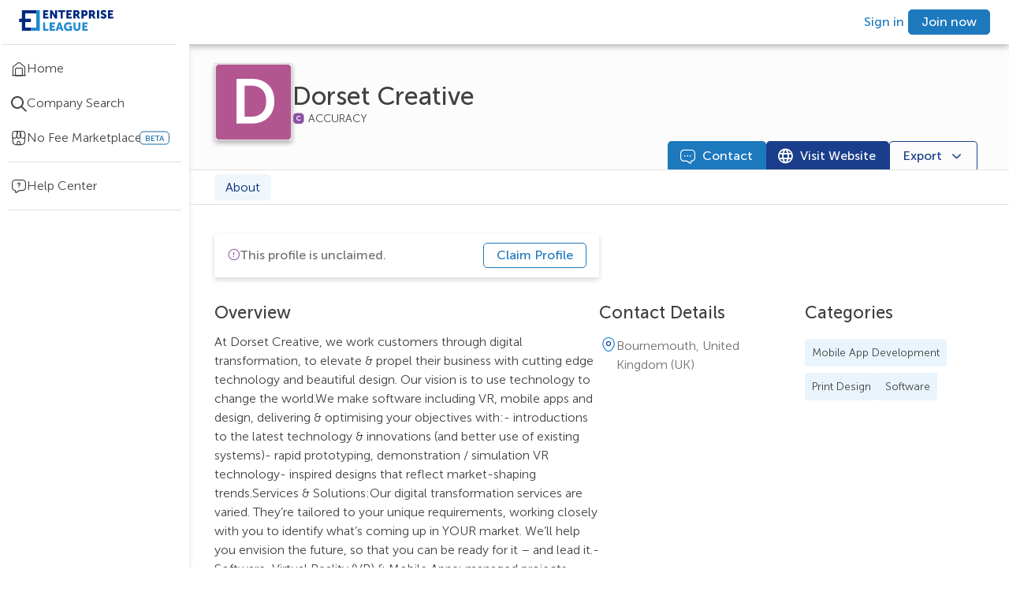

--- FILE ---
content_type: text/html; charset=utf-8
request_url: https://enterpriseleague.com/company/dorset-creative/about
body_size: 15322
content:
<!DOCTYPE html><html lang="en"><head><meta charSet="utf-8"/><meta name="viewport" content="width=device-width, initial-scale=1, shrink-to-fit=no, maximum-scale=5"/><script id="schema-script" type="application/ld+json">{"@context":"https://schema.org","@type":"Organization","@id":"https://enterpriseleague.com/company/${query.path}","name":"${data?.name}","legalName":"${data?.name}","url":"https://enterpriseleague.com/company/${query.path}","address":{"@type":"PostalAddress","addressLocality":"${data?.primaryAddress?.city}","addressCountry":"${data?.primaryAddress?.country?.value}"}}</script><title>Dorset Creative |
    Bournemouth,
    United Kingdom (UK)  | Enterprise League</title><meta property="og:title" content="Dorset Creative |
    Bournemouth,
    United Kingdom (UK)  | Enterprise League"/><meta property="og:url" content=""/><meta property="og:type" content="article"/><meta name="description" content="Dorset Creative is a Information Technology company based in Bournemouth, United Kingdom (UK). View verified business information and contact Dorset Creative directly."/><meta property="og:description" content="Dorset Creative is a Information Technology company based in Bournemouth, United Kingdom (UK). View verified business information and contact Dorset Creative directly."/><meta property="og:image" content="https://s3.eu-west-3.amazonaws.com/static.mail.enterpriseleague.com/el-icon-blue-xsmall.png"/><meta name="robots" content="index,follow"/><meta name="next-head-count" content="11"/><meta name="theme-color" content="#000000"/><link rel="shortcut icon" href="/favicon.ico" id="favicon"/><meta name="emotion-insertion-point" content=""/><style data-emotion="mui-style-global 0"></style><style data-emotion="mui-style-global 3y5t53">.editable-text__external-element:hover .editable-text__container{visibility:visible;}.editable-text__external-element:hover .editable-text__container>[data-id="add-icon"]{display:-webkit-box;display:-webkit-flex;display:-ms-flexbox;display:flex;color:#ffffff;background-color:#1D79BE;}.editable-text__external-element:hover .editable-text__container>[data-id="edit-icon"]{display:none;}</style><style data-emotion="mui-style-global 1scmnxs">.editable-text__external-element:hover .editable-text__container{visibility:visible;}.editable-text__external-element:hover .editable-text__container>[data-id="add-icon"]{display:none;color:#ffffff;background-color:#1D79BE;}.editable-text__external-element:hover .editable-text__container>[data-id="edit-icon"]{display:-webkit-box;display:-webkit-flex;display:-ms-flexbox;display:flex;}</style><style data-emotion="mui-style 1200wm2 em820m s0fs8z go14qc 1b0qzwi 1fp86tz 12u5nzf pqusif 5qhluq 17m5wp8 3k7j7d krqctj 1sejqs0 14h6em0 1utynci 1hyfx7x chz7cr vcxrql s5cb7y zhxxrj xj13nu 1ue17ax 13ilpv0 z5xb84 12r8y0g 1mjhv7x tk05bx 1ypbiib oanred 120nera 10tk9wq 18tvvxp 15zum9u 1s5xrzf 1ujbpwy 17yeg93 6xix1i 15wp2b vjlyww 1siv2hp 1gu5i1 1bu8d83 180qxzj 79elbk 121mkr7 1tjs6m6 1oohpx8 i8yde5 b8szdl 17do188 1s29yvn bet8pl 8atqhb 1yxoe4g 15h48e5 qazzef 1g3yxb1 10w19mk akb1jm 1uxrbun 4yxf0k duly5 cuyr6k j7qwjs fokrw6 19rvol5 1idqeho k7byh3 16iqw5x uwb7ot 1doe65d 1wwt97t 5iug6j xts7ql qdd5j0 54ue04 1aihp62 bk9fzy t793nu 3i3vij 1b7ign8 lsuaq4 2tlwm1 png66b wqvcmh nssygq lqf5q9 1u0lqtv 53b533 11xi1a4 1mdzo4q 1ur0kex 1phaidp i4ot00 dg5khd 1pgkqw6">.mui-style-1200wm2{background-color:#fff;color:rgba(0, 0, 0, 0.87);-webkit-transition:box-shadow 300ms cubic-bezier(0.4, 0, 0.2, 1) 0ms;transition:box-shadow 300ms cubic-bezier(0.4, 0, 0.2, 1) 0ms;box-shadow:var(--Paper-shadow);background-image:var(--Paper-overlay);display:-webkit-box;display:-webkit-flex;display:-ms-flexbox;display:flex;-webkit-flex-direction:column;-ms-flex-direction:column;flex-direction:column;width:100%;box-sizing:border-box;-webkit-flex-shrink:0;-ms-flex-negative:0;flex-shrink:0;position:fixed;z-index:1100;top:0;left:auto;right:0;--AppBar-background:#1D79BE;--AppBar-color:#ffffff;background-color:var(--AppBar-background);color:var(--AppBar-color);padding:0px 24px;background-color:#ffffff;display:-webkit-box;display:-webkit-flex;display:-ms-flexbox;display:flex;-webkit-align-items:center;-webkit-box-align:center;-ms-flex-align:center;align-items:center;-webkit-box-pack:justify;-webkit-justify-content:space-between;justify-content:space-between;-webkit-flex-direction:row;-ms-flex-direction:row;flex-direction:row;z-index:4;box-shadow:0px 3px 8px #00000047;height:56px;}@media print{.mui-style-1200wm2{position:absolute;}}@media only screen and (max-width: 849px){.mui-style-1200wm2{padding-right:24px;padding-left:10px;}}@media (max-width:599.95px){.mui-style-1200wm2{height:48px;-webkit-box-flex-wrap:wrap;-webkit-flex-wrap:wrap;-ms-flex-wrap:wrap;flex-wrap:wrap;}}.mui-style-em820m{width:240px;}@media (max-width:959.95px){.mui-style-em820m{width:220px;}}@media only screen and (max-width: 849px){.mui-style-em820m{width:auto;height:30px;}}.mui-style-s0fs8z>img{width:120px;height:32px;cursor:pointer;}@media only screen and (max-width: 849px){.mui-style-s0fs8z>img{width:28px;height:32px;}}.mui-style-go14qc{display:-webkit-box;display:-webkit-flex;display:-ms-flexbox;display:flex;-webkit-align-items:center;-webkit-box-align:center;-ms-flex-align:center;align-items:center;-webkit-box-pack:end;-ms-flex-pack:end;-webkit-justify-content:flex-end;justify-content:flex-end;}@media (min-width:960px) and (max-width:1029.95px){.mui-style-go14qc{width:auto;}.mui-style-go14qc>a{margin:0 10px;}}@media (max-width:599.95px){.mui-style-go14qc{width:auto;margin-left:auto;}}.mui-style-go14qc>button{font-size:12px;padding:6px 10px;margin-right:0;margin-left:0;}@media (max-width:599.95px){.mui-style-go14qc>button{margin-right:8px;}}@media (max-width:1279.95px){.mui-style-go14qc>button#header-upgrade-button{display:none;}}.mui-style-1b0qzwi{--Grid-columns:12;--Grid-columnSpacing:0px;--Grid-rowSpacing:0px;-webkit-flex-direction:row;-ms-flex-direction:row;flex-direction:row;min-width:0;box-sizing:border-box;display:-webkit-box;display:-webkit-flex;display:-ms-flexbox;display:flex;-webkit-box-flex-wrap:wrap;-webkit-flex-wrap:wrap;-ms-flex-wrap:wrap;flex-wrap:wrap;gap:var(--Grid-rowSpacing) var(--Grid-columnSpacing);-webkit-column-gap:8px;column-gap:8px;}.mui-style-1b0qzwi >*{--Grid-parent-columns:12;}.mui-style-1b0qzwi >*{--Grid-parent-columnSpacing:0px;}.mui-style-1b0qzwi >*{--Grid-parent-rowSpacing:0px;}.mui-style-1fp86tz{display:-webkit-inline-box;display:-webkit-inline-flex;display:-ms-inline-flexbox;display:inline-flex;-webkit-align-items:center;-webkit-box-align:center;-ms-flex-align:center;align-items:center;-webkit-box-pack:center;-ms-flex-pack:center;-webkit-justify-content:center;justify-content:center;position:relative;box-sizing:border-box;-webkit-tap-highlight-color:transparent;background-color:transparent;outline:0;border:0;margin:0;border-radius:0;padding:0;cursor:pointer;-webkit-user-select:none;-moz-user-select:none;-ms-user-select:none;user-select:none;vertical-align:middle;-moz-appearance:none;-webkit-appearance:none;-webkit-text-decoration:none;text-decoration:none;color:inherit;font-family:unset;font-weight:500;font-size:0.875rem;line-height:1.75;text-transform:uppercase;min-width:64px;padding:6px 16px;border:0;border-radius:5px;-webkit-transition:background-color 250ms cubic-bezier(0.4, 0, 0.2, 1) 0ms,box-shadow 250ms cubic-bezier(0.4, 0, 0.2, 1) 0ms,border-color 250ms cubic-bezier(0.4, 0, 0.2, 1) 0ms,color 250ms cubic-bezier(0.4, 0, 0.2, 1) 0ms;transition:background-color 250ms cubic-bezier(0.4, 0, 0.2, 1) 0ms,box-shadow 250ms cubic-bezier(0.4, 0, 0.2, 1) 0ms,border-color 250ms cubic-bezier(0.4, 0, 0.2, 1) 0ms,color 250ms cubic-bezier(0.4, 0, 0.2, 1) 0ms;padding:6px 8px;color:var(--variant-textColor);background-color:var(--variant-textBg);--variant-textColor:#1D79BE;--variant-outlinedColor:#1D79BE;--variant-outlinedBorder:rgba(29, 121, 190, 0.5);--variant-containedColor:#ffffff;--variant-containedBg:#1D79BE;padding:4px 5px;font-size:0.8125rem;-webkit-transition:background-color 250ms cubic-bezier(0.4, 0, 0.2, 1) 0ms,box-shadow 250ms cubic-bezier(0.4, 0, 0.2, 1) 0ms,border-color 250ms cubic-bezier(0.4, 0, 0.2, 1) 0ms;transition:background-color 250ms cubic-bezier(0.4, 0, 0.2, 1) 0ms,box-shadow 250ms cubic-bezier(0.4, 0, 0.2, 1) 0ms,border-color 250ms cubic-bezier(0.4, 0, 0.2, 1) 0ms;text-transform:none;font-weight:300;background-color:transparent;box-shadow:none;min-height:32px;padding:5px 16px;height:32px;color:#1D79BE;min-width:auto!important;min-height:0!important;padding:0 5px!important;height:auto!important;}.mui-style-1fp86tz::-moz-focus-inner{border-style:none;}.mui-style-1fp86tz.Mui-disabled{pointer-events:none;cursor:default;}@media print{.mui-style-1fp86tz{-webkit-print-color-adjust:exact;color-adjust:exact;}}.mui-style-1fp86tz:hover{-webkit-text-decoration:none;text-decoration:none;}.mui-style-1fp86tz.Mui-disabled{color:rgba(0, 0, 0, 0.26);}@media (hover: hover){.mui-style-1fp86tz:hover{--variant-containedBg:#00297E;--variant-textBg:rgba(29, 121, 190, 0.04);--variant-outlinedBorder:#1D79BE;--variant-outlinedBg:rgba(29, 121, 190, 0.04);}}.mui-style-1fp86tz.MuiButton-loading{color:transparent;}.mui-style-1fp86tz:hover,.mui-style-1fp86tz:focus{color:#155E95;background-color:transparent;}.mui-style-1fp86tz:hover .MuiButton-startIcon,.mui-style-1fp86tz:focus .MuiButton-startIcon,.mui-style-1fp86tz:hover .MuiButton-endIcon,.mui-style-1fp86tz:focus .MuiButton-endIcon{-webkit-text-decoration:none;text-decoration:none;}.mui-style-1fp86tz:hover>span:not(.MuiButton-startIcon):not(.MuiButton-endIcon):not(:empty):not(:has(> :only-child:empty)),.mui-style-1fp86tz:focus>span:not(.MuiButton-startIcon):not(.MuiButton-endIcon):not(:empty):not(:has(> :only-child:empty)){-webkit-text-decoration:underline;text-decoration:underline;}.mui-style-1fp86tz:disabled{color:#1D79BE;background-color:transparent;opacity:0.5;}.mui-style-12u5nzf{margin:0;font-size:16px;line-height:22px;font-weight:500;white-space:initial;color:inherit;}@media (max-width:1279.95px){.mui-style-12u5nzf{font-size:14px;line-height:20px;}}.mui-style-pqusif{display:-webkit-inline-box;display:-webkit-inline-flex;display:-ms-inline-flexbox;display:inline-flex;-webkit-align-items:center;-webkit-box-align:center;-ms-flex-align:center;align-items:center;-webkit-box-pack:center;-ms-flex-pack:center;-webkit-justify-content:center;justify-content:center;position:relative;box-sizing:border-box;-webkit-tap-highlight-color:transparent;background-color:transparent;outline:0;border:0;margin:0;border-radius:0;padding:0;cursor:pointer;-webkit-user-select:none;-moz-user-select:none;-ms-user-select:none;user-select:none;vertical-align:middle;-moz-appearance:none;-webkit-appearance:none;-webkit-text-decoration:none;text-decoration:none;color:inherit;font-family:unset;font-weight:500;font-size:0.875rem;line-height:1.75;text-transform:uppercase;min-width:64px;padding:6px 16px;border:0;border-radius:5px;-webkit-transition:background-color 250ms cubic-bezier(0.4, 0, 0.2, 1) 0ms,box-shadow 250ms cubic-bezier(0.4, 0, 0.2, 1) 0ms,border-color 250ms cubic-bezier(0.4, 0, 0.2, 1) 0ms,color 250ms cubic-bezier(0.4, 0, 0.2, 1) 0ms;transition:background-color 250ms cubic-bezier(0.4, 0, 0.2, 1) 0ms,box-shadow 250ms cubic-bezier(0.4, 0, 0.2, 1) 0ms,border-color 250ms cubic-bezier(0.4, 0, 0.2, 1) 0ms,color 250ms cubic-bezier(0.4, 0, 0.2, 1) 0ms;color:var(--variant-containedColor);background-color:var(--variant-containedBg);box-shadow:0px 3px 1px -2px rgba(0,0,0,0.2),0px 2px 2px 0px rgba(0,0,0,0.14),0px 1px 5px 0px rgba(0,0,0,0.12);--variant-textColor:#1D79BE;--variant-outlinedColor:#1D79BE;--variant-outlinedBorder:rgba(29, 121, 190, 0.5);--variant-containedColor:#ffffff;--variant-containedBg:#1D79BE;padding:4px 10px;font-size:0.8125rem;-webkit-transition:background-color 250ms cubic-bezier(0.4, 0, 0.2, 1) 0ms,box-shadow 250ms cubic-bezier(0.4, 0, 0.2, 1) 0ms,border-color 250ms cubic-bezier(0.4, 0, 0.2, 1) 0ms;transition:background-color 250ms cubic-bezier(0.4, 0, 0.2, 1) 0ms,box-shadow 250ms cubic-bezier(0.4, 0, 0.2, 1) 0ms,border-color 250ms cubic-bezier(0.4, 0, 0.2, 1) 0ms;text-transform:none;font-weight:300;background-color:transparent;box-shadow:none;min-height:32px;padding:5px 16px;height:32px;color:#ffffff;background-color:#1D79BE;border:1px solid #1D79BE;}.mui-style-pqusif::-moz-focus-inner{border-style:none;}.mui-style-pqusif.Mui-disabled{pointer-events:none;cursor:default;}@media print{.mui-style-pqusif{-webkit-print-color-adjust:exact;color-adjust:exact;}}.mui-style-pqusif:hover{-webkit-text-decoration:none;text-decoration:none;}.mui-style-pqusif.Mui-disabled{color:rgba(0, 0, 0, 0.26);}.mui-style-pqusif:hover{box-shadow:0px 2px 4px -1px rgba(0,0,0,0.2),0px 4px 5px 0px rgba(0,0,0,0.14),0px 1px 10px 0px rgba(0,0,0,0.12);}@media (hover: none){.mui-style-pqusif:hover{box-shadow:0px 3px 1px -2px rgba(0,0,0,0.2),0px 2px 2px 0px rgba(0,0,0,0.14),0px 1px 5px 0px rgba(0,0,0,0.12);}}.mui-style-pqusif:active{box-shadow:0px 5px 5px -3px rgba(0,0,0,0.2),0px 8px 10px 1px rgba(0,0,0,0.14),0px 3px 14px 2px rgba(0,0,0,0.12);}.mui-style-pqusif.Mui-focusVisible{box-shadow:0px 3px 5px -1px rgba(0,0,0,0.2),0px 6px 10px 0px rgba(0,0,0,0.14),0px 1px 18px 0px rgba(0,0,0,0.12);}.mui-style-pqusif.Mui-disabled{color:rgba(0, 0, 0, 0.26);box-shadow:none;background-color:rgba(0, 0, 0, 0.12);}@media (hover: hover){.mui-style-pqusif:hover{--variant-containedBg:#00297E;--variant-textBg:rgba(29, 121, 190, 0.04);--variant-outlinedBorder:#1D79BE;--variant-outlinedBg:rgba(29, 121, 190, 0.04);}}.mui-style-pqusif.MuiButton-loading{color:transparent;}.mui-style-pqusif:hover{background-color:#1968A4;box-shadow:none;}.mui-style-pqusif:focus{background-color:#1D79BE;border:1px solid #00297E!important;outline:1px solid white;outline-offset:-3px;box-shadow:0px 3px 6px #00000029!important;}.mui-style-pqusif:focus:not(:focus-visible){outline:none;}.mui-style-pqusif:active{color:#ffffff;background-color:#155E95;border:1px solid #155E95;box-shadow:none;}.mui-style-pqusif:disabled{color:#ffffff;background-color:#B0D5EE;border:1px solid #B0D5EE!important;}.mui-style-5qhluq{display:-webkit-box;display:-webkit-flex;display:-ms-flexbox;display:flex;min-height:100vh;height:auto;padding-top:56px;width:100%;}@media (max-width:1919.95px){.mui-style-5qhluq{width:100%;}}@media (max-width:599.95px){.mui-style-5qhluq{padding-top:48px;}}.mui-style-17m5wp8{-webkit-flex-direction:column;-ms-flex-direction:column;flex-direction:column;-webkit-flex-shrink:0;-ms-flex-negative:0;flex-shrink:0;z-index:4;}@media (min-width:0px){.mui-style-17m5wp8{display:none;width:48px;}}@media (min-width:600px){.mui-style-17m5wp8{display:-webkit-box;display:-webkit-flex;display:-ms-flexbox;display:flex;}}@media (min-width:1280px){.mui-style-17m5wp8{width:240px;}}.mui-style-3k7j7d{box-shadow:0px 6px 6px #E1E1E1;display:-webkit-box;display:-webkit-flex;display:-ms-flexbox;display:flex;-webkit-flex-direction:column;-ms-flex-direction:column;flex-direction:column;top:56px;position:fixed;width:inherit;height:calc(100vh - 56px);background-color:#ffffff;}.mui-style-3k7j7d>div>hr:nth-of-type(1){margin:0px auto 16px auto;}@media (max-width:1279.95px){.mui-style-3k7j7d{top:56px;height:calc(100vh - 56px);}}.mui-style-krqctj{height:100%;scrollbar-width:thin;scrollbar-color:#1D79BE #ffffff;display:block;}.mui-style-krqctj::-webkit-scrollbar{width:6px;}.mui-style-krqctj::webkit-scrollbar-track{background-color:#ffffff;}.mui-style-krqctj::-webkit-scrollbar-thumb{background-color:#1D79BE;border-radius:20px;}.mui-style-krqctj:hover{overflow-y:overlay;overflow-x:overlay;}.mui-style-krqctj:not(:hover){overflow-y:hidden;overflow-x:hidden;}.mui-style-1sejqs0{margin:0;-webkit-flex-shrink:0;-ms-flex-negative:0;flex-shrink:0;border-width:0;border-style:solid;border-color:rgba(0, 0, 0, 0.12);border-bottom-width:thin;background-color:#E1E1E1;border-color:#E1E1E1;margin:0px 16px 8px auto;width:92%;}.mui-style-14h6em0{display:-webkit-box;display:-webkit-flex;display:-ms-flexbox;display:flex;-webkit-align-items:center;-webkit-box-align:center;-ms-flex-align:center;align-items:center;width:100%;cursor:pointer;gap:10px;padding:10px 0;margin:0px;-webkit-text-decoration:none;text-decoration:none;position:relative;cursor:pointer;-webkit-text-decoration:none;text-decoration:none;}.mui-style-14h6em0:active{background-color:#D3E7F6;}.mui-style-14h6em0:active>$item__icon{color:#1968A4;}.mui-style-14h6em0:active>p{color:#1968A4;}.mui-style-14h6em0:hover{background-color:#E9F4FC;}@media (max-width:1279.95px){.mui-style-14h6em0{-webkit-box-pack:center;-ms-flex-pack:center;-webkit-justify-content:center;justify-content:center;}}@media (max-width:959.95px){.mui-style-14h6em0:hover>span:nth-of-type(1)>span:nth-of-type(2){background-color:black;padding:10px;border-radius:50px;opacity:0.7;font-weight:300;font-size:13px;position:absolute;left:38px;display:block;-webkit-transition:all 0.7s;transition:all 0.7s;white-space:nowrap;}.mui-style-14h6em0:hover>span:nth-of-type(1)>span:nth-of-type(2) color{main:#ffffff;light:#E5EAF2;dark:#1D79BE;contrast-text:#00297E;}}@media (max-width:1279.95px){.mui-style-14h6em0>p{display:none;}}.mui-style-1utynci{font-size:20px;color:#414141;display:-webkit-box;display:-webkit-flex;display:-ms-flexbox;display:flex;-webkit-align-items:center;-webkit-box-align:center;-ms-flex-align:center;align-items:center;padding-left:14px;position:relative;}@media (max-width:1279.95px){.mui-style-1utynci{padding-left:0px;}}.mui-style-1hyfx7x{display:none;}.mui-style-chz7cr{position:relative;display:-webkit-inline-box;display:-webkit-inline-flex;display:-ms-inline-flexbox;display:inline-flex;vertical-align:middle;-webkit-flex-shrink:0;-ms-flex-negative:0;flex-shrink:0;}.mui-style-vcxrql{display:-webkit-box;display:-webkit-flex;display:-ms-flexbox;display:flex;-webkit-flex-direction:row;-ms-flex-direction:row;flex-direction:row;-webkit-box-flex-wrap:wrap;-webkit-flex-wrap:wrap;-ms-flex-wrap:wrap;flex-wrap:wrap;-webkit-box-pack:center;-ms-flex-pack:center;-webkit-justify-content:center;justify-content:center;-webkit-align-content:center;-ms-flex-line-pack:center;align-content:center;-webkit-align-items:center;-webkit-box-align:center;-ms-flex-align:center;align-items:center;position:absolute;box-sizing:border-box;font-family:unset;font-weight:500;font-size:0.75rem;min-width:20px;line-height:1;padding:0 6px;height:20px;border-radius:10px;z-index:1;-webkit-transition:-webkit-transform 225ms cubic-bezier(0.4, 0, 0.2, 1) 0ms;transition:transform 225ms cubic-bezier(0.4, 0, 0.2, 1) 0ms;background-color:#ea5a5a;color:#ffffff;top:0;right:0;-webkit-transform:scale(1) translate(50%, -50%);-moz-transform:scale(1) translate(50%, -50%);-ms-transform:scale(1) translate(50%, -50%);transform:scale(1) translate(50%, -50%);transform-origin:100% 0%;-webkit-transition:-webkit-transform 195ms cubic-bezier(0.4, 0, 0.2, 1) 0ms;transition:transform 195ms cubic-bezier(0.4, 0, 0.2, 1) 0ms;border-radius:5px;min-width:17px;height:17px;background-color:#FF5391;}.mui-style-vcxrql.MuiBadge-invisible{-webkit-transform:scale(0) translate(50%, -50%);-moz-transform:scale(0) translate(50%, -50%);-ms-transform:scale(0) translate(50%, -50%);transform:scale(0) translate(50%, -50%);}.mui-style-s5cb7y{margin:0;word-break:break-word;margin:0!important;margin-bottom:0!important;font-weight:300;font-size:16px;line-height:24px;white-space:initial;color:#414141;}@media (max-width:1279.95px){.mui-style-s5cb7y{font-size:14px;line-height:20px;}}.mui-style-zhxxrj{position:relative;display:-webkit-inline-box;display:-webkit-inline-flex;display:-ms-inline-flexbox;display:inline-flex;vertical-align:middle;-webkit-flex-shrink:0;-ms-flex-negative:0;flex-shrink:0;margin-left:16px;}.mui-style-zhxxrj .MuiBadge-badge{background-color:#ffffff;border:1px solid #1968A4;color:#1968A4;}@media (min-width:0px){.mui-style-zhxxrj{display:none;}}@media (min-width:1280px){.mui-style-zhxxrj{display:block;}}.mui-style-zhxxrj .MuiBadge-badge{font-size:10px;}.mui-style-xj13nu{display:-webkit-box;display:-webkit-flex;display:-ms-flexbox;display:flex;-webkit-flex-direction:row;-ms-flex-direction:row;flex-direction:row;-webkit-box-flex-wrap:wrap;-webkit-flex-wrap:wrap;-ms-flex-wrap:wrap;flex-wrap:wrap;-webkit-box-pack:center;-ms-flex-pack:center;-webkit-justify-content:center;justify-content:center;-webkit-align-content:center;-ms-flex-line-pack:center;align-content:center;-webkit-align-items:center;-webkit-box-align:center;-ms-flex-align:center;align-items:center;position:absolute;box-sizing:border-box;font-family:unset;font-weight:500;font-size:0.75rem;min-width:20px;line-height:1;padding:0 6px;height:20px;border-radius:10px;z-index:1;-webkit-transition:-webkit-transform 225ms cubic-bezier(0.4, 0, 0.2, 1) 0ms;transition:transform 225ms cubic-bezier(0.4, 0, 0.2, 1) 0ms;background-color:#4DA1DA;color:rgba(0, 0, 0, 0.87);top:0;right:0;-webkit-transform:scale(1) translate(50%, -50%);-moz-transform:scale(1) translate(50%, -50%);-ms-transform:scale(1) translate(50%, -50%);transform:scale(1) translate(50%, -50%);transform-origin:100% 0%;border-radius:5px;min-width:17px;height:17px;background-color:#1968A4;}.mui-style-xj13nu.MuiBadge-invisible{-webkit-transform:scale(0) translate(50%, -50%);-moz-transform:scale(0) translate(50%, -50%);-ms-transform:scale(0) translate(50%, -50%);transform:scale(0) translate(50%, -50%);}.mui-style-1ue17ax{margin:0;-webkit-flex-shrink:0;-ms-flex-negative:0;flex-shrink:0;border-width:0;border-style:solid;border-color:rgba(0, 0, 0, 0.12);border-bottom-width:thin;background-color:#E1E1E1;border-color:#E1E1E1;margin:8px auto 8px auto;width:92%;}.mui-style-13ilpv0{display:-webkit-box;display:-webkit-flex;display:-ms-flexbox;display:flex;-webkit-flex-direction:column;-ms-flex-direction:column;flex-direction:column;width:100%;height:100%;overflow-x:hidden;}.mui-style-z5xb84{width:calc(100vw - 240px);display:-webkit-box;display:-webkit-flex;display:-ms-flexbox;display:flex;-webkit-flex-direction:column;-ms-flex-direction:column;flex-direction:column;background:#FCFCFC;position:-webkit-sticky;position:sticky;z-index:1;top:0;}@media (max-width:1279.95px){.mui-style-z5xb84{width:calc(100vw - 48px);}}@media (max-width:599.95px){.mui-style-z5xb84{width:100vw;}}.mui-style-12r8y0g{display:-webkit-box;display:-webkit-flex;display:-ms-flexbox;display:flex;-webkit-align-items:center;-webkit-box-align:center;-ms-flex-align:center;align-items:center;gap:16px;padding-top:24px;padding-left:64px;padding-right:64px;padding-bottom:0px;}@media (max-width:1599.95px){.mui-style-12r8y0g{padding:24px 32px 0px 32px;padding-top:24px;padding-left:32px;padding-right:32px;padding-bottom:0px;}}@media (max-width:1279.95px){.mui-style-12r8y0g{padding-top:24px;}}@media (max-width:959.95px){.mui-style-12r8y0g{padding:24px;padding-top:24px;}}@media (max-width:599.95px){.mui-style-12r8y0g{gap:8px;padding:16px;padding-top:16px;}}.mui-style-1mjhv7x{position:relative;border:1px solid #E1E1E1;box-shadow:0px 3px 6px #00000029;-webkit-align-self:flex-start;-ms-flex-item-align:flex-start;align-self:flex-start;}.mui-style-1mjhv7x backgroundColor{main:#ffffff;light:#E5EAF2;dark:#1D79BE;contrast-text:#00297E;}.mui-style-tk05bx{border-radius:5px;box-shadow:0px 3px 6px #00000029;width:97px;min-width:97px;height:97px;border:1px solid #E1E1E1;background-color:#B35591;}@media (max-width:959.95px){.mui-style-tk05bx{width:120px;min-width:120px;height:120px;}}.mui-style-1ypbiib{cursor:default;pointer-events:none;-webkit-text-decoration:none;text-decoration:none;display:inline-block;width:inherit;height:100%;}.mui-style-oanred{width:100%;height:100%;border-radius:1px;display:-webkit-box;display:-webkit-flex;display:-ms-flexbox;display:flex;-webkit-align-items:center;-webkit-box-align:center;-ms-flex-align:center;align-items:center;-webkit-box-pack:center;-ms-flex-pack:center;-webkit-justify-content:center;justify-content:center;color:white;font-weight:700;font-size:5rem;}.mui-style-120nera{display:-webkit-box;display:-webkit-flex;display:-ms-flexbox;display:flex;-webkit-align-items:center;-webkit-box-align:center;-ms-flex-align:center;align-items:center;gap:12px;}.mui-style-10tk9wq{display:-webkit-box;display:-webkit-flex;display:-ms-flexbox;display:flex;-webkit-align-items:center;-webkit-box-align:center;-ms-flex-align:center;align-items:center;width:-webkit-fit-content;width:-moz-fit-content;width:fit-content;gap:8px;}@media (max-width:599.95px){.mui-style-10tk9wq>h1{font-size:18px;line-height:24px;}}.mui-style-18tvvxp{margin:0;font-size:32px;line-height:40px;font-weight:500;white-space:initial;max-width:auto;overflow-y:visible;display:-webkit-box;-webkit-line-clamp:2;-webkit-box-orient:vertical;overflow:hidden;color:#414141;}@media (max-width:1279.95px){.mui-style-18tvvxp{font-size:28px;line-height:36px;}}.mui-style-15zum9u{display:-webkit-box;display:-webkit-flex;display:-ms-flexbox;display:flex;gap:10px;-webkit-align-items:center;-webkit-box-align:center;-ms-flex-align:center;align-items:center;}.mui-style-1s5xrzf{display:-webkit-box;display:-webkit-flex;display:-ms-flexbox;display:flex;-webkit-box-pack:start;-ms-flex-pack:start;-webkit-justify-content:start;justify-content:start;-webkit-align-items:center;-webkit-box-align:center;-ms-flex-align:center;align-items:center;gap:8px;}.mui-style-1ujbpwy{width:16px;}.mui-style-17yeg93{position:relative;display:-webkit-box;display:-webkit-flex;display:-ms-flexbox;display:flex;-webkit-align-items:center;-webkit-box-align:center;-ms-flex-align:center;align-items:center;gap:4px;}.mui-style-17yeg93::after{content:"ACCURACY";position:absolute;top:50%;-webkit-transform:translateY(-50%);-moz-transform:translateY(-50%);-ms-transform:translateY(-50%);transform:translateY(-50%);display:block;font-size:14px;color:#414141;font-weight:lighter;left:20px;right:-72px;}.mui-style-6xix1i{font-size:16px;}.mui-style-15wp2b{-webkit-box-flex:0;-webkit-flex-grow:0;-ms-flex-positive:0;flex-grow:0;-webkit-flex-basis:auto;-ms-flex-preferred-size:auto;flex-basis:auto;width:calc(100% * 4 / var(--Grid-parent-columns) - (var(--Grid-parent-columns) - 4) * (var(--Grid-parent-columnSpacing) / var(--Grid-parent-columns)));min-width:0;box-sizing:border-box;display:-webkit-box;display:-webkit-flex;display:-ms-flexbox;display:flex;gap:12px;-webkit-box-pack:end;-ms-flex-pack:end;-webkit-justify-content:flex-end;justify-content:flex-end;padding-right:40px;border-bottom:1px solid #E1E1E1;}@media (max-width:959.95px){.mui-style-15wp2b{position:fixed;bottom:0;left:0;width:100%;background:#FCFCFC;z-index:1;border-top:1px solid #E1E1E1;height:54px;display:-webkit-box;display:-webkit-flex;display:-ms-flexbox;display:flex;-webkit-align-items:center;-webkit-box-align:center;-ms-flex-align:center;align-items:center;-webkit-box-pack:center;-ms-flex-pack:center;-webkit-justify-content:center;justify-content:center;}}@media (max-width:599.95px){.mui-style-15wp2b{padding-right:0px;}}.mui-style-vjlyww{display:-webkit-inline-box;display:-webkit-inline-flex;display:-ms-inline-flexbox;display:inline-flex;-webkit-align-items:center;-webkit-box-align:center;-ms-flex-align:center;align-items:center;-webkit-box-pack:center;-ms-flex-pack:center;-webkit-justify-content:center;justify-content:center;position:relative;box-sizing:border-box;-webkit-tap-highlight-color:transparent;background-color:transparent;outline:0;border:0;margin:0;border-radius:0;padding:0;cursor:pointer;-webkit-user-select:none;-moz-user-select:none;-ms-user-select:none;user-select:none;vertical-align:middle;-moz-appearance:none;-webkit-appearance:none;-webkit-text-decoration:none;text-decoration:none;color:inherit;font-family:unset;font-weight:500;font-size:0.875rem;line-height:1.75;text-transform:uppercase;min-width:64px;padding:6px 16px;border:0;border-radius:5px;-webkit-transition:background-color 250ms cubic-bezier(0.4, 0, 0.2, 1) 0ms,box-shadow 250ms cubic-bezier(0.4, 0, 0.2, 1) 0ms,border-color 250ms cubic-bezier(0.4, 0, 0.2, 1) 0ms,color 250ms cubic-bezier(0.4, 0, 0.2, 1) 0ms;transition:background-color 250ms cubic-bezier(0.4, 0, 0.2, 1) 0ms,box-shadow 250ms cubic-bezier(0.4, 0, 0.2, 1) 0ms,border-color 250ms cubic-bezier(0.4, 0, 0.2, 1) 0ms,color 250ms cubic-bezier(0.4, 0, 0.2, 1) 0ms;--variant-textColor:#1D79BE;--variant-outlinedColor:#1D79BE;--variant-outlinedBorder:rgba(29, 121, 190, 0.5);--variant-containedColor:#ffffff;--variant-containedBg:#1D79BE;-webkit-transition:background-color 250ms cubic-bezier(0.4, 0, 0.2, 1) 0ms,box-shadow 250ms cubic-bezier(0.4, 0, 0.2, 1) 0ms,border-color 250ms cubic-bezier(0.4, 0, 0.2, 1) 0ms;transition:background-color 250ms cubic-bezier(0.4, 0, 0.2, 1) 0ms,box-shadow 250ms cubic-bezier(0.4, 0, 0.2, 1) 0ms,border-color 250ms cubic-bezier(0.4, 0, 0.2, 1) 0ms;text-transform:none;font-weight:300;background-color:transparent;box-shadow:none;min-height:32px;padding:5px 16px;height:32px;color:#ffffff;background-color:#1D79BE;border:1px solid #1D79BE;border-bottom:none;border-bottom-left-radius:0;border-bottom-right-radius:0;height:36px;}.mui-style-vjlyww::-moz-focus-inner{border-style:none;}.mui-style-vjlyww.Mui-disabled{pointer-events:none;cursor:default;}@media print{.mui-style-vjlyww{-webkit-print-color-adjust:exact;color-adjust:exact;}}.mui-style-vjlyww:hover{-webkit-text-decoration:none;text-decoration:none;}.mui-style-vjlyww.Mui-disabled{color:rgba(0, 0, 0, 0.26);}@media (hover: hover){.mui-style-vjlyww:hover{--variant-containedBg:#00297E;--variant-textBg:rgba(29, 121, 190, 0.04);--variant-outlinedBorder:#1D79BE;--variant-outlinedBg:rgba(29, 121, 190, 0.04);}}.mui-style-vjlyww.MuiButton-loading{color:transparent;}.mui-style-vjlyww:hover{background-color:#1968A4;box-shadow:none;}.mui-style-vjlyww:focus{background-color:#1D79BE;border:1px solid #00297E!important;outline:1px solid white;outline-offset:-3px;box-shadow:0px 3px 6px #00000029!important;}.mui-style-vjlyww:focus:not(:focus-visible){outline:none;}.mui-style-vjlyww:active{color:#ffffff;background-color:#155E95;border:1px solid #155E95;box-shadow:none;}.mui-style-vjlyww:disabled{color:#ffffff;background-color:#B0D5EE;border:1px solid #B0D5EE!important;}.mui-style-vjlyww:active,.mui-style-vjlyww:focus,.mui-style-vjlyww:disabled{border-bottom:none!important;box-shadow:none!important;}.mui-style-1siv2hp{display:inherit;margin-right:8px;margin-left:-4px;margin-left:-2px;}.mui-style-1siv2hp>*:nth-of-type(1){font-size:18px;}.mui-style-1gu5i1{font-size:22px!important;}.mui-style-1bu8d83{display:-webkit-inline-box;display:-webkit-inline-flex;display:-ms-inline-flexbox;display:inline-flex;-webkit-align-items:center;-webkit-box-align:center;-ms-flex-align:center;align-items:center;-webkit-box-pack:center;-ms-flex-pack:center;-webkit-justify-content:center;justify-content:center;position:relative;box-sizing:border-box;-webkit-tap-highlight-color:transparent;background-color:transparent;outline:0;border:0;margin:0;border-radius:0;padding:0;cursor:pointer;-webkit-user-select:none;-moz-user-select:none;-ms-user-select:none;user-select:none;vertical-align:middle;-moz-appearance:none;-webkit-appearance:none;-webkit-text-decoration:none;text-decoration:none;color:inherit;font-family:unset;font-weight:500;font-size:0.875rem;line-height:1.75;text-transform:uppercase;min-width:64px;padding:6px 16px;border:0;border-radius:5px;-webkit-transition:background-color 250ms cubic-bezier(0.4, 0, 0.2, 1) 0ms,box-shadow 250ms cubic-bezier(0.4, 0, 0.2, 1) 0ms,border-color 250ms cubic-bezier(0.4, 0, 0.2, 1) 0ms,color 250ms cubic-bezier(0.4, 0, 0.2, 1) 0ms;transition:background-color 250ms cubic-bezier(0.4, 0, 0.2, 1) 0ms,box-shadow 250ms cubic-bezier(0.4, 0, 0.2, 1) 0ms,border-color 250ms cubic-bezier(0.4, 0, 0.2, 1) 0ms,color 250ms cubic-bezier(0.4, 0, 0.2, 1) 0ms;--variant-textColor:#1A3E8B;--variant-outlinedColor:#1A3E8B;--variant-outlinedBorder:rgba(26, 62, 139, 0.5);--variant-containedColor:#ffffff;--variant-containedBg:#1A3E8B;-webkit-transition:background-color 250ms cubic-bezier(0.4, 0, 0.2, 1) 0ms,box-shadow 250ms cubic-bezier(0.4, 0, 0.2, 1) 0ms,border-color 250ms cubic-bezier(0.4, 0, 0.2, 1) 0ms;transition:background-color 250ms cubic-bezier(0.4, 0, 0.2, 1) 0ms,box-shadow 250ms cubic-bezier(0.4, 0, 0.2, 1) 0ms,border-color 250ms cubic-bezier(0.4, 0, 0.2, 1) 0ms;text-transform:none;font-weight:300;background-color:transparent;box-shadow:none;min-height:32px;padding:5px 16px;height:32px;color:#ffffff;background-color:#1A3E8B;border:1px solid #1A3E8B;border-bottom:none;border-bottom-left-radius:0;border-bottom-right-radius:0;height:36px;}.mui-style-1bu8d83::-moz-focus-inner{border-style:none;}.mui-style-1bu8d83.Mui-disabled{pointer-events:none;cursor:default;}@media print{.mui-style-1bu8d83{-webkit-print-color-adjust:exact;color-adjust:exact;}}.mui-style-1bu8d83:hover{-webkit-text-decoration:none;text-decoration:none;}.mui-style-1bu8d83.Mui-disabled{color:rgba(0, 0, 0, 0.26);}@media (hover: hover){.mui-style-1bu8d83:hover{--variant-containedBg:#1D79BE;--variant-textBg:rgba(26, 62, 139, 0.04);--variant-outlinedBorder:#1A3E8B;--variant-outlinedBg:rgba(26, 62, 139, 0.04);}}.mui-style-1bu8d83.MuiButton-loading{color:transparent;}.mui-style-1bu8d83:hover{background-color:#00297E;box-shadow:none;}.mui-style-1bu8d83:focus{background-color:#1A3E8B;border:1px solid #1D79BE!important;outline:1px solid white;outline-offset:-3px;box-shadow:0px 3px 6px #00000029!important;}.mui-style-1bu8d83:focus:not(:focus-visible){outline:none;}.mui-style-1bu8d83:active{color:#ffffff;background-color:#002165;border:1px solid #002165;box-shadow:none;}.mui-style-1bu8d83:disabled{color:#ffffff;background-color:#A6B4D2;border:1px solid #A6B4D2!important;}.mui-style-1bu8d83:active,.mui-style-1bu8d83:focus,.mui-style-1bu8d83:disabled{border-bottom:none!important;box-shadow:none!important;}.mui-style-180qxzj{font-size:20px!important;}.mui-style-79elbk{position:relative;}.mui-style-121mkr7{display:-webkit-inline-box;display:-webkit-inline-flex;display:-ms-inline-flexbox;display:inline-flex;-webkit-align-items:center;-webkit-box-align:center;-ms-flex-align:center;align-items:center;-webkit-box-pack:center;-ms-flex-pack:center;-webkit-justify-content:center;justify-content:center;position:relative;box-sizing:border-box;-webkit-tap-highlight-color:transparent;background-color:transparent;outline:0;border:0;margin:0;border-radius:0;padding:0;cursor:pointer;-webkit-user-select:none;-moz-user-select:none;-ms-user-select:none;user-select:none;vertical-align:middle;-moz-appearance:none;-webkit-appearance:none;-webkit-text-decoration:none;text-decoration:none;color:inherit;font-family:unset;font-weight:500;font-size:0.875rem;line-height:1.75;text-transform:uppercase;min-width:64px;padding:6px 16px;border:0;border-radius:5px;-webkit-transition:background-color 250ms cubic-bezier(0.4, 0, 0.2, 1) 0ms,box-shadow 250ms cubic-bezier(0.4, 0, 0.2, 1) 0ms,border-color 250ms cubic-bezier(0.4, 0, 0.2, 1) 0ms,color 250ms cubic-bezier(0.4, 0, 0.2, 1) 0ms;transition:background-color 250ms cubic-bezier(0.4, 0, 0.2, 1) 0ms,box-shadow 250ms cubic-bezier(0.4, 0, 0.2, 1) 0ms,border-color 250ms cubic-bezier(0.4, 0, 0.2, 1) 0ms,color 250ms cubic-bezier(0.4, 0, 0.2, 1) 0ms;--variant-textColor:#1A3E8B;--variant-outlinedColor:#1A3E8B;--variant-outlinedBorder:rgba(26, 62, 139, 0.5);--variant-containedColor:#ffffff;--variant-containedBg:#1A3E8B;-webkit-transition:background-color 250ms cubic-bezier(0.4, 0, 0.2, 1) 0ms,box-shadow 250ms cubic-bezier(0.4, 0, 0.2, 1) 0ms,border-color 250ms cubic-bezier(0.4, 0, 0.2, 1) 0ms;transition:background-color 250ms cubic-bezier(0.4, 0, 0.2, 1) 0ms,box-shadow 250ms cubic-bezier(0.4, 0, 0.2, 1) 0ms,border-color 250ms cubic-bezier(0.4, 0, 0.2, 1) 0ms;text-transform:none;font-weight:300;background-color:transparent;box-shadow:none;min-height:32px;padding:5px 16px;height:32px;color:#1A3E8B;border:1px solid #1A3E8B;border-bottom:none;border-bottom-left-radius:0;border-bottom-right-radius:0;height:36px;}.mui-style-121mkr7::-moz-focus-inner{border-style:none;}.mui-style-121mkr7.Mui-disabled{pointer-events:none;cursor:default;}@media print{.mui-style-121mkr7{-webkit-print-color-adjust:exact;color-adjust:exact;}}.mui-style-121mkr7:hover{-webkit-text-decoration:none;text-decoration:none;}.mui-style-121mkr7.Mui-disabled{color:rgba(0, 0, 0, 0.26);}@media (hover: hover){.mui-style-121mkr7:hover{--variant-containedBg:#1D79BE;--variant-textBg:rgba(26, 62, 139, 0.04);--variant-outlinedBorder:#1A3E8B;--variant-outlinedBg:rgba(26, 62, 139, 0.04);}}.mui-style-121mkr7.MuiButton-loading{color:transparent;}.mui-style-121mkr7:hover{background-color:#E9F4FC;box-shadow:none;}.mui-style-121mkr7:focus{color:#1A3E8B;border:1px solid #1D79BE;box-shadow:0px 3px 6px #00000029!important;outline:1px solid #1A3E8B;outline-offset:-3px;}.mui-style-121mkr7:focus:not(:focus-visible){outline:none;}.mui-style-121mkr7:active{background-color:#00216533;box-shadow:none;}.mui-style-121mkr7:disabled{color:#1A3E8B;background-color:transparent;border:1px solid #1A3E8B;opacity:40%;}.mui-style-121mkr7:active,.mui-style-121mkr7:focus,.mui-style-121mkr7:disabled{border-bottom:none!important;box-shadow:none!important;}.mui-style-1tjs6m6{display:inherit;margin-right:-4px;margin-left:8px;margin-right:-2px;}.mui-style-1tjs6m6>*:nth-of-type(1){font-size:18px;}.mui-style-1oohpx8{overflow:hidden;min-height:48px;-webkit-overflow-scrolling:touch;display:-webkit-box;display:-webkit-flex;display:-ms-flexbox;display:flex;display:-webkit-box;display:-webkit-flex;display:-ms-flexbox;display:flex;width:100%;border-bottom:0.5px solid #E1E1E1;min-height:auto;margin:unset;padding-top:5px;background-color:#ffffff;}@media (max-width:959.95px){.mui-style-1oohpx8 .MuiTabs-scrollButtons{display:none;}}@media (min-width:1600px){.mui-style-1oohpx8{padding-left:64px;}}@media (max-width:1599.95px){.mui-style-1oohpx8{padding-left:32px;overflow-x:auto;}}@media (max-width:959.95px){.mui-style-1oohpx8{padding-left:24px;}}@media (max-width:599.95px){.mui-style-1oohpx8{padding-left:16px;}}.mui-style-1oohpx8 .MuiTabs-scroller{display:-webkit-box;display:-webkit-flex;display:-ms-flexbox;display:flex;-webkit-box-pack:start;-ms-flex-pack:start;-webkit-justify-content:flex-start;justify-content:flex-start;padding-bottom:5px;}.mui-style-1oohpx8 .MuiTabs-flexContainer{gap:10px;}@media (min-width:0px){.mui-style-1oohpx8{border-top:1px solid #E1E1E1;}}@media (min-width:960px){.mui-style-1oohpx8{border-top:none;}}.mui-style-1oohpx8 .MuiTabs-flexContainer>button#mobile-menu{display:none;}@media (max-width:959.95px){.mui-style-1oohpx8 .MuiTabs-flexContainer>button#mobile-menu{display:-webkit-box;display:-webkit-flex;display:-ms-flexbox;display:flex;}}.mui-style-1oohpx8 .MuiTabs-flexContainer>button#view-as{display:none;}.mui-style-1oohpx8 .MuiTabs-flexContainer>button#share-profile{display:none;}.mui-style-i8yde5{overflow-x:auto;overflow-y:hidden;scrollbar-width:none;}.mui-style-i8yde5::-webkit-scrollbar{display:none;}.mui-style-b8szdl{position:relative;display:inline-block;-webkit-flex:1 1 auto;-ms-flex:1 1 auto;flex:1 1 auto;white-space:nowrap;scrollbar-width:none;overflow-x:auto;overflow-y:hidden;}.mui-style-b8szdl::-webkit-scrollbar{display:none;}.mui-style-17do188{display:-webkit-box;display:-webkit-flex;display:-ms-flexbox;display:flex;}.mui-style-1s29yvn{display:-webkit-inline-box;display:-webkit-inline-flex;display:-ms-inline-flexbox;display:inline-flex;-webkit-align-items:center;-webkit-box-align:center;-ms-flex-align:center;align-items:center;-webkit-box-pack:center;-ms-flex-pack:center;-webkit-justify-content:center;justify-content:center;position:relative;box-sizing:border-box;-webkit-tap-highlight-color:transparent;background-color:transparent;outline:0;border:0;margin:0;border-radius:0;padding:0;cursor:pointer;-webkit-user-select:none;-moz-user-select:none;-ms-user-select:none;user-select:none;vertical-align:middle;-moz-appearance:none;-webkit-appearance:none;-webkit-text-decoration:none;text-decoration:none;color:inherit;font-family:unset;font-weight:500;font-size:0.875rem;line-height:1.25;text-transform:uppercase;max-width:360px;min-width:90px;position:relative;min-height:48px;-webkit-flex-shrink:0;-ms-flex-negative:0;flex-shrink:0;padding:12px 16px;overflow:hidden;white-space:normal;text-align:center;-webkit-flex-direction:column;-ms-flex-direction:column;flex-direction:column;color:rgba(0, 0, 0, 0.6);font-size:16px;padding:5px 13px;border:1px solid transparent;cursor:pointer;line-height:22px;border-radius:5px;min-height:33px;text-transform:none;border-bottom:none;color:#414141;font-weight:300;background-color:transparent;min-width:auto;}.mui-style-1s29yvn::-moz-focus-inner{border-style:none;}.mui-style-1s29yvn.Mui-disabled{pointer-events:none;cursor:default;}@media print{.mui-style-1s29yvn{-webkit-print-color-adjust:exact;color-adjust:exact;}}.mui-style-1s29yvn.Mui-selected{color:#1D79BE;}.mui-style-1s29yvn.Mui-disabled{color:rgba(0, 0, 0, 0.38);}@media (max-width:1279.95px){.mui-style-1s29yvn{padding:6px 18px 5px;}}@media (max-width:959.95px){.mui-style-1s29yvn{padding:6px 10px 5px;font-size:14px;}}@media (max-width:599.95px){.mui-style-1s29yvn{padding:6px 8px 5px;}}.mui-style-1s29yvn.Mui-selected{font-weight:300;color:#00297E;border-bottom:none;background-color:#F0F7FC;}.mui-style-1s29yvn.Mui-selected:hover{border-bottom:none;}.mui-style-1s29yvn:hover{background-color:#F6F6F6;}.mui-style-1s29yvn>span{padding-right:5px;}.mui-style-bet8pl{position:absolute;height:2px;bottom:0;width:100%;-webkit-transition:all 300ms cubic-bezier(0.4, 0, 0.2, 1) 0ms;transition:all 300ms cubic-bezier(0.4, 0, 0.2, 1) 0ms;background-color:#1D79BE;display:none;}.mui-style-8atqhb{width:100%;}.mui-style-1yxoe4g{padding-top:44px;padding-bottom:44px;padding-left:64px;padding-right:64px;max-width:100%;}@media (max-width:1919.95px){.mui-style-1yxoe4g{padding-left:32px;padding-right:32px;padding-top:36px;padding-bottom:120px;}}@media (min-width:1600px) and (max-width:1919.95px){.mui-style-1yxoe4g{padding-left:48px;padding-right:48px;}}@media (max-width:959.95px){.mui-style-1yxoe4g{padding-left:24px;padding-right:24px;padding-top:24px;padding-bottom:92px;}}@media (max-width:599.95px){.mui-style-1yxoe4g{padding-left:16px;padding-right:16px;padding-top:32px;}}.mui-style-15h48e5{display:-webkit-box;display:-webkit-flex;display:-ms-flexbox;display:flex;-webkit-box-pack:justify;-webkit-justify-content:space-between;justify-content:space-between;padding:12px 16px;margin-bottom:32px;box-shadow:0px 3px 6px #00000029;width:50%;height:56px;}@media (max-width:959.95px){.mui-style-15h48e5{width:100%;}}@media (max-width:599.95px){.mui-style-15h48e5{-webkit-box-flex-wrap:wrap;-webkit-flex-wrap:wrap;-ms-flex-wrap:wrap;flex-wrap:wrap;height:auto;gap:12px;}.mui-style-15h48e5 button{margin-left:auto;}}.mui-style-qazzef{color:#8B53A2;font-size:16px;}.mui-style-1g3yxb1{margin:0;word-break:break-word;margin:0!important;margin-bottom:0!important;font-weight:300;font-size:16px;line-height:24px;margin-bottom:0.35em;white-space:initial;font-weight:400;color:#707070;}@media (max-width:1279.95px){.mui-style-1g3yxb1{font-size:14px;line-height:20px;}}.mui-style-10w19mk{display:-webkit-inline-box;display:-webkit-inline-flex;display:-ms-inline-flexbox;display:inline-flex;-webkit-align-items:center;-webkit-box-align:center;-ms-flex-align:center;align-items:center;-webkit-box-pack:center;-ms-flex-pack:center;-webkit-justify-content:center;justify-content:center;position:relative;box-sizing:border-box;-webkit-tap-highlight-color:transparent;background-color:transparent;outline:0;border:0;margin:0;border-radius:0;padding:0;cursor:pointer;-webkit-user-select:none;-moz-user-select:none;-ms-user-select:none;user-select:none;vertical-align:middle;-moz-appearance:none;-webkit-appearance:none;-webkit-text-decoration:none;text-decoration:none;color:inherit;font-family:unset;font-weight:500;font-size:0.875rem;line-height:1.75;text-transform:uppercase;min-width:64px;padding:6px 16px;border:0;border-radius:5px;-webkit-transition:background-color 250ms cubic-bezier(0.4, 0, 0.2, 1) 0ms,box-shadow 250ms cubic-bezier(0.4, 0, 0.2, 1) 0ms,border-color 250ms cubic-bezier(0.4, 0, 0.2, 1) 0ms,color 250ms cubic-bezier(0.4, 0, 0.2, 1) 0ms;transition:background-color 250ms cubic-bezier(0.4, 0, 0.2, 1) 0ms,box-shadow 250ms cubic-bezier(0.4, 0, 0.2, 1) 0ms,border-color 250ms cubic-bezier(0.4, 0, 0.2, 1) 0ms,color 250ms cubic-bezier(0.4, 0, 0.2, 1) 0ms;padding:5px 15px;border:1px solid currentColor;border-color:var(--variant-outlinedBorder, currentColor);background-color:var(--variant-outlinedBg);color:var(--variant-outlinedColor);--variant-textColor:#1D79BE;--variant-outlinedColor:#1D79BE;--variant-outlinedBorder:rgba(29, 121, 190, 0.5);--variant-containedColor:#ffffff;--variant-containedBg:#1D79BE;padding:3px 9px;font-size:0.8125rem;-webkit-transition:background-color 250ms cubic-bezier(0.4, 0, 0.2, 1) 0ms,box-shadow 250ms cubic-bezier(0.4, 0, 0.2, 1) 0ms,border-color 250ms cubic-bezier(0.4, 0, 0.2, 1) 0ms;transition:background-color 250ms cubic-bezier(0.4, 0, 0.2, 1) 0ms,box-shadow 250ms cubic-bezier(0.4, 0, 0.2, 1) 0ms,border-color 250ms cubic-bezier(0.4, 0, 0.2, 1) 0ms;text-transform:none;font-weight:300;background-color:transparent;box-shadow:none;min-height:32px;padding:5px 16px;height:32px;color:#1D79BE;border:1px solid #1D79BE;height:32px;}.mui-style-10w19mk::-moz-focus-inner{border-style:none;}.mui-style-10w19mk.Mui-disabled{pointer-events:none;cursor:default;}@media print{.mui-style-10w19mk{-webkit-print-color-adjust:exact;color-adjust:exact;}}.mui-style-10w19mk:hover{-webkit-text-decoration:none;text-decoration:none;}.mui-style-10w19mk.Mui-disabled{color:rgba(0, 0, 0, 0.26);}.mui-style-10w19mk.Mui-disabled{border:1px solid rgba(0, 0, 0, 0.12);}@media (hover: hover){.mui-style-10w19mk:hover{--variant-containedBg:#00297E;--variant-textBg:rgba(29, 121, 190, 0.04);--variant-outlinedBorder:#1D79BE;--variant-outlinedBg:rgba(29, 121, 190, 0.04);}}.mui-style-10w19mk.MuiButton-loading{color:transparent;}.mui-style-10w19mk:hover{background-color:#E9F4FC;box-shadow:none;}.mui-style-10w19mk:focus{color:#1D79BE;border:1px solid #00297E;box-shadow:0px 3px 6px #00000029!important;outline:1px solid #1D79BE;outline-offset:-3px;}.mui-style-10w19mk:focus:not(:focus-visible){outline:none;}.mui-style-10w19mk:active{background-color:#155E9533;box-shadow:none;}.mui-style-10w19mk:disabled{color:#1D79BE;background-color:transparent;border:1px solid #1D79BE;opacity:40%;}.mui-style-akb1jm{display:-webkit-box;display:-webkit-flex;display:-ms-flexbox;display:flex;gap:80px;}@media (min-width:1920px){.mui-style-akb1jm{gap:100px;}}@media (min-width:1600px) and (max-width:1919.95px){.mui-style-akb1jm{gap:80px;}}@media (max-width:1279.95px){.mui-style-akb1jm{-webkit-flex-direction:column;-ms-flex-direction:column;flex-direction:column;gap:32px;}}@media (max-width:959.95px){.mui-style-akb1jm{-webkit-flex-direction:column;-ms-flex-direction:column;flex-direction:column;gap:32px;}}@media (max-width:599.95px){.mui-style-akb1jm{gap:22px;}}.mui-style-akb1jm>div{-webkit-flex:1;-ms-flex:1;flex:1;}.mui-style-1uxrbun{display:-webkit-box;display:-webkit-flex;display:-ms-flexbox;display:flex;-webkit-flex-direction:column;-ms-flex-direction:column;flex-direction:column;gap:48px;}@media (max-width:1279.95px){.mui-style-1uxrbun{gap:32px;}}@media (max-width:599.95px){.mui-style-1uxrbun{gap:22px;}}.mui-style-4yxf0k{display:-webkit-box;display:-webkit-flex;display:-ms-flexbox;display:flex;-webkit-flex-direction:column;-ms-flex-direction:column;flex-direction:column;-webkit-box-pack:start;-ms-flex-pack:start;-webkit-justify-content:flex-start;justify-content:flex-start;width:100%;position:relative;cursor:initial;overflow:hidden;}@media only screen and (min-width: 1600px){.mui-style-4yxf0k{max-width:808px;}}.mui-style-duly5{display:-webkit-box;display:-webkit-flex;display:-ms-flexbox;display:flex;-webkit-flex-direction:row;-ms-flex-direction:row;flex-direction:row;-webkit-box-pack:justify;-webkit-justify-content:space-between;justify-content:space-between;-webkit-align-items:center;-webkit-box-align:center;-ms-flex-align:center;align-items:center;margin-bottom:12px;}.mui-style-cuyr6k{margin:0;font-size:22px;line-height:26px;font-weight:500;white-space:initial;color:#414141;}@media (max-width:1279.95px){.mui-style-cuyr6k{font-size:20px;line-height:24px;}}.mui-style-j7qwjs{display:-webkit-box;display:-webkit-flex;display:-ms-flexbox;display:flex;-webkit-flex-direction:column;-ms-flex-direction:column;flex-direction:column;}.mui-style-fokrw6{white-space:pre-wrap;}.mui-style-fokrw6>h6{font-weight:300;color:#414141;font-size:16px;line-height:22px;margin-bottom:10px;word-break:break-word;}@media (max-width:1279.95px){.mui-style-fokrw6>h6{font-size:14px;line-height:20px;margin-bottom:6px;}}.mui-style-fokrw6 strong{font-weight:600;color:#707070;}.mui-style-fokrw6 a{color:#1D79BE;font-weight:300;-webkit-text-decoration:none;text-decoration:none;}.mui-style-fokrw6 a:hover{-webkit-text-decoration:underline;text-decoration:underline;}.mui-style-fokrw6 ul{list-style:inside;}.mui-style-fokrw6 ol{list-style:inside;list-style-type:decimal;}.mui-style-fokrw6>*{font-size:initial;}.mui-style-19rvol5{display:grid;-webkit-column-gap:16px;column-gap:16px;row-gap:16px;grid-template-columns:repeat(3, 1fr);width:-webkit-fit-content;width:-moz-fit-content;width:fit-content;-webkit-align-items:center;-webkit-box-align:center;-ms-flex-align:center;align-items:center;}@media (max-width:1279.95px){.mui-style-19rvol5{grid-template-columns:repeat(4, 1fr);width:100%;}}@media (max-width:959.95px){.mui-style-19rvol5{grid-template-columns:1fr;grid-template-rows:1fr 1fr;row-gap:16px;}}.mui-style-1idqeho{display:-webkit-box;display:-webkit-flex;display:-ms-flexbox;display:flex;-webkit-align-items:center;-webkit-box-align:center;-ms-flex-align:center;align-items:center;gap:8px;cursor:auto;pointer-events:none;width:auto;border:none;border-radius:0;visibility:visible;-webkit-text-decoration:none;text-decoration:none;}.mui-style-k7byh3{width:24px;height:24px;background:#F0F7FC;padding:22px;display:-webkit-box;display:-webkit-flex;display:-ms-flexbox;display:flex;-webkit-box-pack:center;-ms-flex-pack:center;-webkit-justify-content:center;justify-content:center;-webkit-align-items:center;-webkit-box-align:center;-ms-flex-align:center;align-items:center;border-radius:3px;font-size:16px;color:inherit;border:none;border-right:none;border-top-right-radius:3px;border-bottom-right-radius:3px;}.mui-style-k7byh3>.icon-add{margin-top:1px;}.mui-style-16iqw5x{font-size:24px;}.mui-style-uwb7ot{width:24px;height:24px;display:none;-webkit-box-pack:center;-ms-flex-pack:center;-webkit-justify-content:center;justify-content:center;-webkit-align-items:center;-webkit-box-align:center;-ms-flex-align:center;align-items:center;border-radius:3px;font-size:12px;color:#ffffff;background-color:#1D79BE;border-top-right-radius:3px;border-bottom-right-radius:3px;padding:22px;}.mui-style-1doe65d{display:-webkit-box;display:-webkit-flex;display:-ms-flexbox;display:flex;-webkit-flex-direction:column;-ms-flex-direction:column;flex-direction:column;gap:2px;margin-top:4px;margin-bottom:4px;}.mui-style-1wwt97t{margin:0;word-break:break-word;margin:0!important;margin-bottom:0!important;font-weight:300;font-size:14px;line-height:18px;margin-bottom:0.35em;white-space:initial;color:#1D79BE;}@media (max-width:1279.95px){.mui-style-1wwt97t{font-size:12px;line-height:18px;}}.mui-style-5iug6j{margin:0;word-break:break-word;margin:0!important;margin-bottom:0!important;font-weight:300;font-size:16px;line-height:24px;margin-bottom:0.35em;white-space:initial;pointer-events:initial;color:#707070;}@media (max-width:1279.95px){.mui-style-5iug6j{font-size:14px;line-height:20px;}}.mui-style-xts7ql{display:-webkit-box;display:-webkit-flex;display:-ms-flexbox;display:flex;-webkit-flex-direction:column;-ms-flex-direction:column;flex-direction:column;gap:48px;}@media (max-width:1279.95px){.mui-style-xts7ql{gap:34px;-webkit-flex-direction:row;-ms-flex-direction:row;flex-direction:row;}}@media (max-width:959.95px){.mui-style-xts7ql{gap:34px;-webkit-flex-direction:column;-ms-flex-direction:column;flex-direction:column;}}@media (max-width:599.95px){.mui-style-xts7ql{gap:22px;}}.mui-style-qdd5j0{display:grid;grid-template-columns:1fr 1fr;-webkit-box-pack:justify;-webkit-justify-content:space-between;justify-content:space-between;-webkit-flex-direction:column;-ms-flex-direction:column;flex-direction:column;gap:34px;}@media only screen and (min-width: 1600px){.mui-style-qdd5j0{max-width:808px;}}@media (max-width:1919.95px){.mui-style-qdd5j0{-webkit-flex-direction:column;-ms-flex-direction:column;flex-direction:column;}}@media (max-width:1279.95px){.mui-style-qdd5j0{display:-webkit-box;display:-webkit-flex;display:-ms-flexbox;display:flex;-webkit-flex-direction:row;-ms-flex-direction:row;flex-direction:row;gap:34px;width:100%;}}@media (max-width:959.95px){.mui-style-qdd5j0{-webkit-flex-direction:column;-ms-flex-direction:column;flex-direction:column;gap:34px;}}@media (max-width:599.95px){.mui-style-qdd5j0{gap:22px;}}.mui-style-54ue04{margin:5px 0px 5px 0px;}.mui-style-1aihp62{display:-webkit-box;display:-webkit-flex;display:-ms-flexbox;display:flex;gap:8px;margin-left:2px;}.mui-style-bk9fzy{font-size:20px;}.mui-style-t793nu{margin:0;word-break:break-word;margin:0!important;margin-bottom:0!important;font-weight:300;font-size:16px;line-height:24px;margin-bottom:0.35em;white-space:initial;color:#707070;}@media (max-width:1279.95px){.mui-style-t793nu{font-size:14px;line-height:20px;}}.mui-style-3i3vij{position:absolute;right:24px;top:5px;display:none;}@media (max-width:1919.95px){.mui-style-3i3vij{right:2px;}}@media only screen and (min-width: 1600px){.mui-style-3i3vij{right:2px;}}@media (max-width:959.95px){.mui-style-3i3vij{right:4px;}}@media (max-width:599.95px){.mui-style-3i3vij{right:8px;}}.mui-style-3i3vij--no-title{top:5px;}.mui-style-1b7ign8{display:-webkit-box;display:-webkit-flex;display:-ms-flexbox;display:flex;-webkit-align-items:center;-webkit-box-align:center;-ms-flex-align:center;align-items:center;gap:8px;cursor:auto;pointer-events:none;width:auto;border:none;border-radius:0;visibility:hidden;-webkit-text-decoration:none;text-decoration:none;}.mui-style-lsuaq4{width:24px;height:24px;background:transparent;padding:0;display:-webkit-box;display:-webkit-flex;display:-ms-flexbox;display:flex;-webkit-box-pack:center;-ms-flex-pack:center;-webkit-justify-content:center;justify-content:center;-webkit-align-items:center;-webkit-box-align:center;-ms-flex-align:center;align-items:center;border-radius:3px;font-size:11px;color:#1D79BE;border:1px dashed #1D79BE;border-right:1px dashed #1D79BE;border-top-right-radius:3px;border-bottom-right-radius:3px;}.mui-style-lsuaq4>.icon-add{margin-top:1px;}.mui-style-2tlwm1{width:24px;height:24px;display:none;-webkit-box-pack:center;-ms-flex-pack:center;-webkit-justify-content:center;justify-content:center;-webkit-align-items:center;-webkit-box-align:center;-ms-flex-align:center;align-items:center;border-radius:3px;font-size:12px;color:#ffffff;background-color:#1D79BE;border-top-right-radius:3px;border-bottom-right-radius:3px;padding:0;}.mui-style-png66b{display:-webkit-box;display:-webkit-flex;display:-ms-flexbox;display:flex;gap:5px;-webkit-box-flex-wrap:wrap;-webkit-flex-wrap:wrap;-ms-flex-wrap:wrap;flex-wrap:wrap;}.mui-style-wqvcmh{margin-top:8px;-webkit-text-decoration:none;text-decoration:none;}.mui-style-nssygq{max-width:100%;font-family:unset;font-size:0.8125rem;display:-webkit-inline-box;display:-webkit-inline-flex;display:-ms-inline-flexbox;display:inline-flex;-webkit-align-items:center;-webkit-box-align:center;-ms-flex-align:center;align-items:center;-webkit-box-pack:center;-ms-flex-pack:center;-webkit-justify-content:center;justify-content:center;height:32px;line-height:1.5;color:rgba(0, 0, 0, 0.87);background-color:rgba(0, 0, 0, 0.08);border-radius:16px;white-space:nowrap;-webkit-transition:background-color 300ms cubic-bezier(0.4, 0, 0.2, 1) 0ms,box-shadow 300ms cubic-bezier(0.4, 0, 0.2, 1) 0ms;transition:background-color 300ms cubic-bezier(0.4, 0, 0.2, 1) 0ms,box-shadow 300ms cubic-bezier(0.4, 0, 0.2, 1) 0ms;cursor:unset;outline:0;-webkit-text-decoration:none;text-decoration:none;border:0;padding:0;vertical-align:middle;box-sizing:border-box;display:-webkit-box;display:-webkit-flex;display:-ms-flexbox;display:flex;-webkit-box-pack:justify;-webkit-justify-content:space-between;justify-content:space-between;-webkit-align-items:center;-webkit-box-align:center;-ms-flex-align:center;align-items:center;gap:10px;font-size:14px;font-weight:300;cursor:pointer;height:auto;position:relative;padding:6px 8px;max-width:270px;border-radius:3px;background-color:#E9F4FC;border:1px solid #E9F4FC;color:#414141;}.mui-style-nssygq.Mui-disabled{opacity:0.38;pointer-events:none;}.mui-style-nssygq .MuiChip-avatar{margin-left:5px;margin-right:-6px;width:24px;height:24px;color:#616161;font-size:0.75rem;}.mui-style-nssygq .MuiChip-avatarColorPrimary{color:#ffffff;background-color:#00297E;}.mui-style-nssygq .MuiChip-avatarColorSecondary{color:#ffffff;background-color:#1D79BE;}.mui-style-nssygq .MuiChip-avatarSmall{margin-left:4px;margin-right:-4px;width:18px;height:18px;font-size:0.625rem;}.mui-style-nssygq .MuiChip-icon{margin-left:5px;margin-right:-6px;}.mui-style-nssygq .MuiChip-deleteIcon{-webkit-tap-highlight-color:transparent;color:rgba(0, 0, 0, 0.26);font-size:22px;cursor:pointer;margin:0 5px 0 -6px;}.mui-style-nssygq .MuiChip-deleteIcon:hover{color:rgba(0, 0, 0, 0.4);}.mui-style-nssygq .MuiChip-icon{color:#616161;}.mui-style-nssygq .MuiChip-deleteIcon{cursor:pointer;font-size:14px;margin-left:8px;}.mui-style-nssygq .MuiChip-deleteIcon:hover{color:#707070;}.mui-style-nssygq .MuiChip-label{max-width:100%;}.mui-style-nssygq:hover{background-color:#F6F6F6;border:1px solid #F6F6F6;}.mui-style-lqf5q9{overflow:hidden;text-overflow:ellipsis;padding-left:12px;padding-right:12px;white-space:nowrap;overflow:hidden;text-overflow:ellipsis;white-space:nowrap;font-size:14px;font-weight:300;padding-left:0px;padding-right:0px;}.mui-style-1u0lqtv{display:-webkit-box;display:-webkit-flex;display:-ms-flexbox;display:flex;-webkit-flex-direction:row;-ms-flex-direction:row;flex-direction:row;gap:8px;margin-top:10px;-webkit-box-flex-wrap:wrap;-webkit-flex-wrap:wrap;-ms-flex-wrap:wrap;flex-wrap:wrap;}.mui-style-53b533{background-color:#F0F7FC;margin-bottom:48px;display:none;}@media (min-width:0px){.mui-style-53b533{padding-top:16px;padding-bottom:16px;}}@media (min-width:960px){.mui-style-53b533{padding-top:20px;padding-bottom:20px;}}@media (min-width:1280px){.mui-style-53b533{padding-top:32px;padding-bottom:32px;}}@media (min-width:0px){.mui-style-11xi1a4{padding-left:16px;padding-right:16px;}}@media (min-width:600px){.mui-style-11xi1a4{padding-left:24px;padding-right:24px;}}@media (min-width:960px){.mui-style-11xi1a4{padding-left:32px;padding-right:32px;}}@media (min-width:1600px){.mui-style-11xi1a4{padding-left:64px;padding-right:64px;}}.mui-style-1mdzo4q{margin:0;font-size:22px;line-height:26px;font-weight:500;margin-bottom:0.35em;white-space:initial;color:#414141;}@media (max-width:1279.95px){.mui-style-1mdzo4q{font-size:20px;line-height:24px;}}.mui-style-1ur0kex{margin-top:16px;display:-webkit-box;display:-webkit-flex;display:-ms-flexbox;display:flex;gap:16px;overflow-x:auto;scrollbar-width:none;-ms-overflow-style:none;}@media (min-width:0px){.mui-style-1ur0kex{margin-left:16px;}}@media (min-width:600px){.mui-style-1ur0kex{margin-left:24px;}}@media (min-width:960px){.mui-style-1ur0kex{margin-left:32px;}}@media (min-width:1600px){.mui-style-1ur0kex{margin-left:64px;}}.mui-style-1ur0kex::-webkit-scrollbar{display:none;}.mui-style-1phaidp{display:-webkit-inline-box;display:-webkit-inline-flex;display:-ms-inline-flexbox;display:inline-flex;-webkit-align-items:center;-webkit-box-align:center;-ms-flex-align:center;align-items:center;-webkit-box-pack:center;-ms-flex-pack:center;-webkit-justify-content:center;justify-content:center;position:relative;box-sizing:border-box;-webkit-tap-highlight-color:transparent;background-color:transparent;outline:0;border:0;margin:0;border-radius:0;padding:0;cursor:pointer;-webkit-user-select:none;-moz-user-select:none;-ms-user-select:none;user-select:none;vertical-align:middle;-moz-appearance:none;-webkit-appearance:none;-webkit-text-decoration:none;text-decoration:none;color:inherit;font-family:unset;font-weight:500;font-size:0.875rem;line-height:1.75;text-transform:uppercase;min-width:64px;padding:6px 16px;border:0;border-radius:5px;-webkit-transition:background-color 250ms cubic-bezier(0.4, 0, 0.2, 1) 0ms,box-shadow 250ms cubic-bezier(0.4, 0, 0.2, 1) 0ms,border-color 250ms cubic-bezier(0.4, 0, 0.2, 1) 0ms,color 250ms cubic-bezier(0.4, 0, 0.2, 1) 0ms;transition:background-color 250ms cubic-bezier(0.4, 0, 0.2, 1) 0ms,box-shadow 250ms cubic-bezier(0.4, 0, 0.2, 1) 0ms,border-color 250ms cubic-bezier(0.4, 0, 0.2, 1) 0ms,color 250ms cubic-bezier(0.4, 0, 0.2, 1) 0ms;padding:6px 8px;color:var(--variant-textColor);background-color:var(--variant-textBg);--variant-textColor:#1D79BE;--variant-outlinedColor:#1D79BE;--variant-outlinedBorder:rgba(29, 121, 190, 0.5);--variant-containedColor:#ffffff;--variant-containedBg:#1D79BE;padding:4px 5px;font-size:0.8125rem;-webkit-transition:background-color 250ms cubic-bezier(0.4, 0, 0.2, 1) 0ms,box-shadow 250ms cubic-bezier(0.4, 0, 0.2, 1) 0ms,border-color 250ms cubic-bezier(0.4, 0, 0.2, 1) 0ms;transition:background-color 250ms cubic-bezier(0.4, 0, 0.2, 1) 0ms,box-shadow 250ms cubic-bezier(0.4, 0, 0.2, 1) 0ms,border-color 250ms cubic-bezier(0.4, 0, 0.2, 1) 0ms;text-transform:none;font-weight:300;background-color:transparent;box-shadow:none;min-height:32px;padding:5px 16px;height:32px;color:#1D79BE;min-width:auto!important;min-height:0!important;padding:0 5px!important;height:auto!important;float:right;}.mui-style-1phaidp::-moz-focus-inner{border-style:none;}.mui-style-1phaidp.Mui-disabled{pointer-events:none;cursor:default;}@media print{.mui-style-1phaidp{-webkit-print-color-adjust:exact;color-adjust:exact;}}.mui-style-1phaidp:hover{-webkit-text-decoration:none;text-decoration:none;}.mui-style-1phaidp.Mui-disabled{color:rgba(0, 0, 0, 0.26);}@media (hover: hover){.mui-style-1phaidp:hover{--variant-containedBg:#00297E;--variant-textBg:rgba(29, 121, 190, 0.04);--variant-outlinedBorder:#1D79BE;--variant-outlinedBg:rgba(29, 121, 190, 0.04);}}.mui-style-1phaidp.MuiButton-loading{color:transparent;}.mui-style-1phaidp:hover,.mui-style-1phaidp:focus{color:#155E95;background-color:transparent;}.mui-style-1phaidp:hover .MuiButton-startIcon,.mui-style-1phaidp:focus .MuiButton-startIcon,.mui-style-1phaidp:hover .MuiButton-endIcon,.mui-style-1phaidp:focus .MuiButton-endIcon{-webkit-text-decoration:none;text-decoration:none;}.mui-style-1phaidp:hover>span:not(.MuiButton-startIcon):not(.MuiButton-endIcon):not(:empty):not(:has(> :only-child:empty)),.mui-style-1phaidp:focus>span:not(.MuiButton-startIcon):not(.MuiButton-endIcon):not(:empty):not(:has(> :only-child:empty)){-webkit-text-decoration:underline;text-decoration:underline;}.mui-style-1phaidp:disabled{color:#1D79BE;background-color:transparent;opacity:0.5;}@media (min-width:0px){.mui-style-1phaidp{margin-right:16px;}}@media (min-width:600px){.mui-style-1phaidp{margin-right:24px;}}@media (min-width:960px){.mui-style-1phaidp{margin-right:32px;}}@media (min-width:1600px){.mui-style-1phaidp{margin-right:64px;}}.mui-style-i4ot00{display:none;gap:10px;-webkit-box-pack:center;-ms-flex-pack:center;-webkit-justify-content:center;justify-content:center;-webkit-align-items:center;-webkit-box-align:center;-ms-flex-align:center;align-items:center;position:fixed;bottom:0;left:0;z-index:2;height:68px;background:linear-gradient(114.15deg, #4DA1DA 15.48%, #335498 77.49%);width:100%;}@media (min-width:1280px){.mui-style-i4ot00{width:100%;margin-left:0;}}@media (min-width:600px) and (max-width:1279.95px){.mui-style-i4ot00{width:100%;margin-left:0;}}.mui-style-dg5khd{margin:0;word-break:break-word;margin:0!important;margin-bottom:0!important;font-weight:300;font-size:18px;line-height:26px;white-space:initial;color:#ffffff;}@media (max-width:1279.95px){.mui-style-dg5khd{font-size:16px;line-height:24px;}}.mui-style-1pgkqw6{display:-webkit-inline-box;display:-webkit-inline-flex;display:-ms-inline-flexbox;display:inline-flex;-webkit-align-items:center;-webkit-box-align:center;-ms-flex-align:center;align-items:center;-webkit-box-pack:center;-ms-flex-pack:center;-webkit-justify-content:center;justify-content:center;position:relative;box-sizing:border-box;-webkit-tap-highlight-color:transparent;background-color:transparent;outline:0;border:0;margin:0;border-radius:0;padding:0;cursor:pointer;-webkit-user-select:none;-moz-user-select:none;-ms-user-select:none;user-select:none;vertical-align:middle;-moz-appearance:none;-webkit-appearance:none;-webkit-text-decoration:none;text-decoration:none;color:inherit;font-family:unset;font-weight:500;font-size:0.875rem;line-height:1.75;text-transform:uppercase;min-width:64px;padding:6px 16px;border:0;border-radius:5px;-webkit-transition:background-color 250ms cubic-bezier(0.4, 0, 0.2, 1) 0ms,box-shadow 250ms cubic-bezier(0.4, 0, 0.2, 1) 0ms,border-color 250ms cubic-bezier(0.4, 0, 0.2, 1) 0ms,color 250ms cubic-bezier(0.4, 0, 0.2, 1) 0ms;transition:background-color 250ms cubic-bezier(0.4, 0, 0.2, 1) 0ms,box-shadow 250ms cubic-bezier(0.4, 0, 0.2, 1) 0ms,border-color 250ms cubic-bezier(0.4, 0, 0.2, 1) 0ms,color 250ms cubic-bezier(0.4, 0, 0.2, 1) 0ms;color:var(--variant-containedColor);background-color:var(--variant-containedBg);box-shadow:0px 3px 1px -2px rgba(0,0,0,0.2),0px 2px 2px 0px rgba(0,0,0,0.14),0px 1px 5px 0px rgba(0,0,0,0.12);--variant-textColor:#ffffff;--variant-outlinedColor:#ffffff;--variant-outlinedBorder:rgba(255, 255, 255, 0.5);--variant-containedColor:#00297E;--variant-containedBg:#ffffff;padding:4px 10px;font-size:0.8125rem;-webkit-transition:background-color 250ms cubic-bezier(0.4, 0, 0.2, 1) 0ms,box-shadow 250ms cubic-bezier(0.4, 0, 0.2, 1) 0ms,border-color 250ms cubic-bezier(0.4, 0, 0.2, 1) 0ms;transition:background-color 250ms cubic-bezier(0.4, 0, 0.2, 1) 0ms,box-shadow 250ms cubic-bezier(0.4, 0, 0.2, 1) 0ms,border-color 250ms cubic-bezier(0.4, 0, 0.2, 1) 0ms;text-transform:none;font-weight:300;background-color:transparent;box-shadow:none;min-height:32px;padding:5px 16px;height:32px;color:#00297E;background-color:#ffffff;border:1px solid #ffffff;}.mui-style-1pgkqw6::-moz-focus-inner{border-style:none;}.mui-style-1pgkqw6.Mui-disabled{pointer-events:none;cursor:default;}@media print{.mui-style-1pgkqw6{-webkit-print-color-adjust:exact;color-adjust:exact;}}.mui-style-1pgkqw6:hover{-webkit-text-decoration:none;text-decoration:none;}.mui-style-1pgkqw6.Mui-disabled{color:rgba(0, 0, 0, 0.26);}.mui-style-1pgkqw6:hover{box-shadow:0px 2px 4px -1px rgba(0,0,0,0.2),0px 4px 5px 0px rgba(0,0,0,0.14),0px 1px 10px 0px rgba(0,0,0,0.12);}@media (hover: none){.mui-style-1pgkqw6:hover{box-shadow:0px 3px 1px -2px rgba(0,0,0,0.2),0px 2px 2px 0px rgba(0,0,0,0.14),0px 1px 5px 0px rgba(0,0,0,0.12);}}.mui-style-1pgkqw6:active{box-shadow:0px 5px 5px -3px rgba(0,0,0,0.2),0px 8px 10px 1px rgba(0,0,0,0.14),0px 3px 14px 2px rgba(0,0,0,0.12);}.mui-style-1pgkqw6.Mui-focusVisible{box-shadow:0px 3px 5px -1px rgba(0,0,0,0.2),0px 6px 10px 0px rgba(0,0,0,0.14),0px 1px 18px 0px rgba(0,0,0,0.12);}.mui-style-1pgkqw6.Mui-disabled{color:rgba(0, 0, 0, 0.26);box-shadow:none;background-color:rgba(0, 0, 0, 0.12);}@media (hover: hover){.mui-style-1pgkqw6:hover{--variant-containedBg:#1D79BE;--variant-textBg:rgba(255, 255, 255, 0.04);--variant-outlinedBorder:#ffffff;--variant-outlinedBg:rgba(255, 255, 255, 0.04);}}.mui-style-1pgkqw6.MuiButton-loading{color:transparent;}.mui-style-1pgkqw6:hover{background-color:#E5EAF2;box-shadow:none;}.mui-style-1pgkqw6:focus{background-color:#ffffff;border:1px solid #1D79BE!important;outline:1px solid white;outline-offset:-3px;box-shadow:0px 3px 6px #00000029!important;}.mui-style-1pgkqw6:focus:not(:focus-visible){outline:none;}.mui-style-1pgkqw6:active{color:#00297E;background-color:#1D79BE;border:1px solid #1D79BE;box-shadow:none;}.mui-style-1pgkqw6:disabled{color:#00297E;background-color:#E5EAF2;border:1px solid #E5EAF2!important;}</style><script src="https://www.google.com/recaptcha/api.js?render=explicit" async="" defer=""></script><script defer="" data-domain="enterpriseleague.com" src="https://el-analytics.ai-thegreat.click/js/script.js"></script><link rel="preload" href="/_next/static/media/7471eac10dcba62b-s.p.woff2" as="font" type="font/woff2" crossorigin="anonymous" data-next-font="size-adjust"/><link rel="preload" href="/_next/static/media/4b3eaae94fefe2ba-s.p.woff2" as="font" type="font/woff2" crossorigin="anonymous" data-next-font="size-adjust"/><link rel="preload" href="/_next/static/media/5cd93fbf6371fcc9-s.p.woff2" as="font" type="font/woff2" crossorigin="anonymous" data-next-font="size-adjust"/><link rel="preload" href="/_next/static/media/67d089a44beb11f5-s.p.woff2" as="font" type="font/woff2" crossorigin="anonymous" data-next-font="size-adjust"/><link rel="preload" href="/_next/static/media/cd23cc57ff0633d4-s.p.woff2" as="font" type="font/woff2" crossorigin="anonymous" data-next-font="size-adjust"/><link rel="preload" href="/_next/static/media/bde7b8816e7602a5-s.p.woff2" as="font" type="font/woff2" crossorigin="anonymous" data-next-font="size-adjust"/><link rel="preload" href="/_next/static/css/405a00aaee653d08.css" as="style"/><link rel="stylesheet" href="/_next/static/css/405a00aaee653d08.css" data-n-g=""/><noscript data-n-css=""></noscript><script defer="" nomodule="" src="/_next/static/chunks/polyfills-42372ed130431b0a.js"></script><script src="/_next/static/chunks/webpack-b634996c0f762e63.js" defer=""></script><script src="/_next/static/chunks/framework-945b357d4a851f4b.js" defer=""></script><script src="/_next/static/chunks/main-0406a33c9d49b1ca.js" defer=""></script><script src="/_next/static/chunks/pages/_app-86a7fb47b05217fb.js" defer=""></script><script src="/_next/static/chunks/6770-d88e37148a7c2a55.js" defer=""></script><script src="/_next/static/chunks/9204-0c3c48796907c815.js" defer=""></script><script src="/_next/static/chunks/1258-52128bc6926c5457.js" defer=""></script><script src="/_next/static/chunks/9990-0b0892404b9ab395.js" defer=""></script><script src="/_next/static/chunks/4416-5e5fbfef4ef67063.js" defer=""></script><script src="/_next/static/chunks/33-5548d62fad3535a3.js" defer=""></script><script src="/_next/static/chunks/1664-097cf1773184f113.js" defer=""></script><script src="/_next/static/chunks/1353-e5fea20df6303533.js" defer=""></script><script src="/_next/static/chunks/9549-08b03c1fcccb6eb5.js" defer=""></script><script src="/_next/static/chunks/3141-92c73a3920422277.js" defer=""></script><script src="/_next/static/chunks/4890-72666a536155afba.js" defer=""></script><script src="/_next/static/chunks/8425-281a68042e98dfbd.js" defer=""></script><script src="/_next/static/chunks/4128-ad4ad6b8cf473b83.js" defer=""></script><script src="/_next/static/chunks/6093-7940ccd7366b0f8b.js" defer=""></script><script src="/_next/static/chunks/1566-8cce9e2a289e8648.js" defer=""></script><script src="/_next/static/chunks/3157-150d367523c13860.js" defer=""></script><script src="/_next/static/chunks/7836-11fa18e2ef47ce29.js" defer=""></script><script src="/_next/static/chunks/8656-a118e505e414c289.js" defer=""></script><script src="/_next/static/chunks/1957-65f6d491fe70e327.js" defer=""></script><script src="/_next/static/chunks/9246-93f1b82a920b862a.js" defer=""></script><script src="/_next/static/chunks/3498-142e1314519690a8.js" defer=""></script><script src="/_next/static/chunks/7209-28550529919f89ee.js" defer=""></script><script src="/_next/static/chunks/3742-7aec4b27bacd1d46.js" defer=""></script><script src="/_next/static/chunks/6009-01e1e115792fdc8c.js" defer=""></script><script src="/_next/static/chunks/9238-f810d20e2aeefb8b.js" defer=""></script><script src="/_next/static/chunks/1080-c2e63accd0cb4566.js" defer=""></script><script src="/_next/static/chunks/5861-ed18ba3f6d808ac6.js" defer=""></script><script src="/_next/static/chunks/8200-2f714f4d34f5d0d2.js" defer=""></script><script src="/_next/static/chunks/8059-37ba273baf512556.js" defer=""></script><script src="/_next/static/chunks/6286-7c54294fc76c3c0b.js" defer=""></script><script src="/_next/static/chunks/1861-fc93a1ef3023c369.js" defer=""></script><script src="/_next/static/chunks/3379-ae9063b1425bb2cf.js" defer=""></script><script src="/_next/static/chunks/3638-06c8097783f446d8.js" defer=""></script><script src="/_next/static/chunks/4033-1ec90f4fd182de80.js" defer=""></script><script src="/_next/static/chunks/1905-9a4ec4c62ace60c4.js" defer=""></script><script src="/_next/static/chunks/9198-157326c218dd91da.js" defer=""></script><script src="/_next/static/chunks/5525-89b631d2f4cfe91e.js" defer=""></script><script src="/_next/static/chunks/5842-67b82b0ee00216e5.js" defer=""></script><script src="/_next/static/chunks/6325-b6eefb44b515365f.js" defer=""></script><script src="/_next/static/chunks/pages/company/%5Bpath%5D-f7926a0a21ee0582.js" defer=""></script><script src="/_next/static/J-W1XCfFA3PjfNvvMG6i-/_buildManifest.js" defer=""></script><script src="/_next/static/J-W1XCfFA3PjfNvvMG6i-/_ssgManifest.js" defer=""></script></head><body><div id="__next"><div class="__className_b7570a"><div class="MuiBox-root mui-style-0"><div class="MuiBox-root mui-style-0"><header class="MuiPaper-root MuiPaper-elevation MuiPaper-elevation4 MuiAppBar-root MuiAppBar-colorPrimary MuiAppBar-positionFixed mui-fixed mui-style-1200wm2" style="--Paper-shadow:0px 2px 4px -1px rgba(0,0,0,0.2),0px 4px 5px 0px rgba(0,0,0,0.14),0px 1px 10px 0px rgba(0,0,0,0.12)"><div class="MuiBox-root mui-style-em820m"><div class="MuiBox-root mui-style-s0fs8z"><img alt="Enterprise League logo" loading="lazy" width="120" height="32" decoding="async" data-nimg="1" style="color:transparent" src="https://d1ojyw91cuh5jc.cloudfront.net/images/svg-logo.svg"/></div></div><nav class="MuiBox-root mui-style-go14qc" id="header-right"><div class="MuiGrid-root MuiGrid-container MuiGrid-direction-xs-row mui-style-1b0qzwi"><button class="MuiButtonBase-root MuiButton-root MuiButton-text MuiButton-textPrimary MuiButton-sizeSmall MuiButton-textSizeSmall MuiButton-colorPrimary MuiButton-root MuiButton-text MuiButton-textPrimary MuiButton-sizeSmall MuiButton-textSizeSmall MuiButton-colorPrimary mui-style-1fp86tz" tabindex="0" type="button" id="sign-in-platform" data-test="login-button" data-cta="register"><span class="MuiTypography-root MuiTypography-h6 mui-style-12u5nzf">Sign in</span></button><button class="MuiButtonBase-root MuiButton-root MuiButton-contained MuiButton-containedPrimary MuiButton-sizeSmall MuiButton-containedSizeSmall MuiButton-colorPrimary MuiButton-root MuiButton-contained MuiButton-containedPrimary MuiButton-sizeSmall MuiButton-containedSizeSmall MuiButton-colorPrimary mui-style-pqusif" tabindex="0" type="button" id="join-now-platform" data-test="register-button" data-cta="register"><span class="MuiTypography-root MuiTypography-h6 mui-style-12u5nzf">Join now</span></button></div></nav></header><div class="MuiBox-root mui-style-5qhluq"><aside class="MuiBox-root mui-style-17m5wp8" id="left-aside"><div class="MuiBox-root mui-style-3k7j7d"><div class="MuiBox-root mui-style-krqctj"><div class="MuiBox-root mui-style-0"><hr class="MuiDivider-root MuiDivider-fullWidth mui-style-1sejqs0"/><a class="MuiBox-root mui-style-14h6em0" data-cta="register" href="/dashboard"><span class="MuiBox-root mui-style-1utynci"><span class="icon-home mui-style-0"></span><span class="MuiBox-root mui-style-1hyfx7x">Home</span><span class="MuiBadge-root mui-style-chz7cr"><span class="MuiBadge-badge MuiBadge-standard MuiBadge-invisible MuiBadge-anchorOriginTopRight MuiBadge-anchorOriginTopRightRectangular MuiBadge-overlapRectangular MuiBadge-colorError mui-style-vcxrql"></span></span></span><p class="MuiTypography-root MuiTypography-body3 mui-style-s5cb7y">Home</p></a><a class="MuiBox-root mui-style-14h6em0" data-cta="register" href="/directory"><span class="MuiBox-root mui-style-1utynci"><span class="icon-search mui-style-0"></span><span class="MuiBox-root mui-style-1hyfx7x">Company Search</span><span class="MuiBadge-root mui-style-chz7cr"><span class="MuiBadge-badge MuiBadge-standard MuiBadge-invisible MuiBadge-anchorOriginTopRight MuiBadge-anchorOriginTopRightRectangular MuiBadge-overlapRectangular MuiBadge-colorError mui-style-vcxrql"></span></span></span><p class="MuiTypography-root MuiTypography-body3 mui-style-s5cb7y">Company Search</p></a><a class="MuiBox-root mui-style-14h6em0" data-cta="register" href="/marketplace"><span class="MuiBox-root mui-style-1utynci"><span class="icon-market mui-style-0"></span><span class="MuiBox-root mui-style-1hyfx7x">No Fee Marketplace</span><span class="MuiBadge-root mui-style-chz7cr"><span class="MuiBadge-badge MuiBadge-standard MuiBadge-invisible MuiBadge-anchorOriginTopRight MuiBadge-anchorOriginTopRightRectangular MuiBadge-overlapRectangular MuiBadge-colorError mui-style-vcxrql"></span></span></span><p class="MuiTypography-root MuiTypography-body3 mui-style-s5cb7y">No Fee Marketplace</p><span class="MuiBadge-root mui-style-zhxxrj"><span class="MuiBadge-badge MuiBadge-outlined MuiBadge-anchorOriginTopRight MuiBadge-anchorOriginTopRightRectangular MuiBadge-overlapRectangular MuiBadge-colorInfo mui-style-xj13nu">BETA</span></span></a><hr class="MuiDivider-root MuiDivider-fullWidth mui-style-1ue17ax"/><a class="MuiBox-root mui-style-14h6em0" data-cta="register" href="/help-center"><span class="MuiBox-root mui-style-1utynci"><span class="icon-message-question mui-style-0"></span><span class="MuiBox-root mui-style-1hyfx7x">Help Center </span><span class="MuiBadge-root mui-style-chz7cr"><span class="MuiBadge-badge MuiBadge-standard MuiBadge-invisible MuiBadge-anchorOriginTopRight MuiBadge-anchorOriginTopRightRectangular MuiBadge-overlapRectangular MuiBadge-colorError mui-style-vcxrql"></span></span></span><p class="MuiTypography-root MuiTypography-body3 mui-style-s5cb7y">Help Center </p></a><hr class="MuiDivider-root MuiDivider-fullWidth mui-style-1ue17ax"/></div></div></div></aside><main class="MuiBox-root mui-style-13ilpv0"><div class="MuiBox-root mui-style-z5xb84"><div class="MuiBox-root mui-style-12r8y0g"><div class="MuiBox-root mui-style-1mjhv7x" id="companyLogo-element"><div class="mui-style-tk05bx"><div class="mui-style-1ypbiib"><div data-test="letter-avatar" class="mui-style-oanred">D</div></div></div></div><div sx="[object Object]"><div class="MuiBox-root mui-style-0"><div class="MuiBox-root mui-style-120nera"><div class="MuiBox-root mui-style-10tk9wq"><h1 class="MuiTypography-root MuiTypography-h1 mui-style-18tvvxp">Dorset Creative</h1></div></div><div class="MuiBox-root mui-style-15zum9u"><div class="MuiBox-root mui-style-1s5xrzf"><div class="MuiBox-root mui-style-1ujbpwy"><div class="MuiBox-root mui-style-17yeg93"><span class="icon-accuracy-c mui-style-6xix1i"></span></div></div></div></div></div></div></div><div class="MuiGrid-root MuiGrid-direction-xs-row MuiGrid-grid-xxs-4 mui-style-15wp2b"><button class="MuiButtonBase-root MuiButton-root MuiButton-bottomless MuiButton-bottomlessPrimary MuiButton-sizeSmall MuiButton-bottomlessSizeSmall MuiButton-colorPrimary MuiButton-root MuiButton-bottomless MuiButton-bottomlessPrimary MuiButton-sizeSmall MuiButton-bottomlessSizeSmall MuiButton-colorPrimary mui-style-vjlyww" tabindex="0" type="button" id="messageButton-element" data-sign-up-popup="true"><span class="MuiButton-icon MuiButton-startIcon MuiButton-iconSizeSmall mui-style-1siv2hp"><span class="icon-message-outlined mui-style-1gu5i1"></span></span><span class="MuiTypography-root MuiTypography-h6 mui-style-12u5nzf">Contact</span></button><button class="MuiButtonBase-root MuiButton-root MuiButton-bottomless MuiButton-bottomlessDark MuiButton-sizeSmall MuiButton-bottomlessSizeSmall MuiButton-colorDark MuiButton-root MuiButton-bottomless MuiButton-bottomlessDark MuiButton-sizeSmall MuiButton-bottomlessSizeSmall MuiButton-colorDark mui-style-1bu8d83" tabindex="0" type="button" id="visit-website"><span class="MuiButton-icon MuiButton-startIcon MuiButton-iconSizeSmall mui-style-1siv2hp"><span class="icon-view-web mui-style-180qxzj"></span></span><span class="MuiTypography-root MuiTypography-h6 mui-style-12u5nzf">Visit Website</span></button><div class="MuiBox-root mui-style-79elbk"><button class="MuiButtonBase-root MuiButton-root MuiButton-bottomless-outlined MuiButton-bottomless-outlinedDark MuiButton-sizeSmall MuiButton-bottomless-outlinedSizeSmall MuiButton-colorDark MuiButton-root MuiButton-bottomless-outlined MuiButton-bottomless-outlinedDark MuiButton-sizeSmall MuiButton-bottomless-outlinedSizeSmall MuiButton-colorDark mui-style-121mkr7" tabindex="0" type="button" aria-controls="dropdown-menu" aria-haspopup="true"><span class="MuiTypography-root MuiTypography-h6 mui-style-12u5nzf">Export</span><span class="MuiButton-icon MuiButton-endIcon MuiButton-iconSizeSmall mui-style-1tjs6m6"><span class="icon-arrow-down-small mui-style-1gu5i1"></span></span></button></div></div><div class="MuiTabs-root mui-style-1oohpx8"><div style="width:99px;height:99px;position:absolute;top:-9999px;overflow:scroll" class="MuiTabs-scrollableX MuiTabs-hideScrollbar mui-style-i8yde5"></div><div style="overflow:hidden;margin-bottom:0" class="MuiTabs-scroller MuiTabs-hideScrollbar MuiTabs-scrollableX mui-style-b8szdl"><div role="tablist" class="MuiTabs-list MuiTabs-flexContainer mui-style-17do188"><button class="MuiButtonBase-root MuiTab-root MuiTab-textColorPrimary Mui-selected mui-style-1s29yvn" tabindex="0" type="button" role="tab" aria-selected="true">About<span class="MuiTabs-indicator mui-style-bet8pl"></span></button></div></div></div></div><div class="MuiBox-root mui-style-8atqhb"><div class="MuiBox-root mui-style-0" id="sidebar-backdrop"></div></div><div class="MuiBox-root mui-style-1yxoe4g"><div class="MuiBox-root mui-style-15h48e5"><div class="MuiBox-root mui-style-120nera"><span class="MuiBox-root mui-style-0"><span class="icon-info-circle mui-style-qazzef" color="#8B53A2"></span></span><p class="MuiTypography-root MuiTypography-body3 MuiTypography-gutterBottom mui-style-1g3yxb1">This profile is unclaimed.</p></div><button class="MuiButtonBase-root MuiButton-root MuiButton-outlined MuiButton-outlinedPrimary MuiButton-sizeSmall MuiButton-outlinedSizeSmall MuiButton-colorPrimary MuiButton-root MuiButton-outlined MuiButton-outlinedPrimary MuiButton-sizeSmall MuiButton-outlinedSizeSmall MuiButton-colorPrimary mui-style-10w19mk" tabindex="0" type="button" data-sign-up-popup="false"><span class="MuiTypography-root MuiTypography-h6 mui-style-12u5nzf">Claim Profile</span></button></div><div class="MuiBox-root mui-style-akb1jm"><div class="MuiBox-root mui-style-1uxrbun" id="about"><div class="MuiBox-root mui-style-4yxf0k"><div class="MuiBox-root mui-style-duly5"><div class="MuiBox-root mui-style-15zum9u"><h2 class="MuiTypography-root MuiTypography-h4 mui-style-cuyr6k">Overview<br/></h2></div></div><div class="MuiBox-root mui-style-j7qwjs"><div class="MuiBox-root mui-style-0"><div class="MuiTypography-root MuiTypography-body3 mui-style-s5cb7y"><div class="MuiBox-root mui-style-fokrw6">At Dorset Creative, we work customers through digital transformation, to elevate & propel their business with cutting edge technology and beautiful design. Our vision is to use technology to change the world.We make software including VR, mobile apps and design, delivering & optimising your objectives with:- introductions to the latest technology & innovations (and better use of existing systems)- rapid prototyping, demonstration / simulation VR technology- inspired designs that reflect market-shaping trends.Services & Solutions:Our digital transformation services are varied. They’re tailored to your unique requirements, working closely with you to identify what’s coming up in YOUR market. We’ll help you envision the future, so that you can be ready for it – and lead it.- Software, Virtual Reality (VR) & Mobile Apps: managed projects, rapid prototyping, wire-framing, design, development and installation, retainer resourcing, training, support and maintenance- Design & Print: concept development & enhancements, proof of concepts, design & implement, proof-reading, printing- Animation : end to end production services, 2D & 3D animation, concept development, storyboarding, accessibility e.g. subtitles, audio descriptions, signing etc.- Tech, Digital & Design Resourcing: Consultants, Engineers, Testers, Developers, Web and Digital Communications staff, Designers & more, to resource your digital projects and / or business as usual operations- Website & Hosting: managed & cloud services, security services, web design & implement, resourcing, training, support & maintenance- VLEs & E-learning: managed & cloud hosting services, design & implement, training, support & maintenancewww.dorsetcreative.co.uk | 01202 237899</div></div></div></div></div><div class="MuiBox-root mui-style-4yxf0k"><div class="MuiBox-root mui-style-j7qwjs"><div class="MuiBox-root mui-style-19rvol5"><span aria-label="Company size" class=""><div class="editable-text__container MuiBox-root mui-style-1idqeho"><span data-id="add-icon" class="mui-style-k7byh3"><span class="icon-employees-blue mui-style-16iqw5x"></span></span><span data-id="edit-icon" value="2-10" class="mui-style-uwb7ot"><span class="icon-pencil mui-style-0"></span></span><div class="MuiBox-root mui-style-1doe65d"><p class="MuiTypography-root MuiTypography-body4 MuiTypography-gutterBottom mui-style-1wwt97t">Employees</p><p class="MuiTypography-root MuiTypography-body3 MuiTypography-gutterBottom mui-style-5iug6j">2-10</p></div></div></span></div></div></div></div><div class="MuiBox-root mui-style-xts7ql"><div class="MuiBox-root mui-style-qdd5j0"><div class="MuiBox-root mui-style-4yxf0k"><div class="MuiBox-root mui-style-duly5"><div class="MuiBox-root mui-style-15zum9u"><h2 class="MuiTypography-root MuiTypography-h4 mui-style-cuyr6k">Contact Details<br/></h2></div></div><div class="MuiBox-root mui-style-j7qwjs"><div class="MuiBox-root mui-style-54ue04"><div class="MuiBox-root mui-style-1aihp62"><span class="icon-leads-icon-location mui-style-bk9fzy"></span><p class="MuiTypography-root MuiTypography-body3 MuiTypography-gutterBottom mui-style-t793nu">Bournemouth, United Kingdom (UK)</p></div></div></div></div><div class="MuiBox-root mui-style-4yxf0k"><div class="MuiBox-root mui-style-duly5"><div class="MuiBox-root mui-style-15zum9u"><h2 class="MuiTypography-root MuiTypography-h4 mui-style-cuyr6k">Categories<br/></h2></div></div><div class="MuiBox-root mui-style-j7qwjs"><div class="MuiBox-root mui-style-3i3vij"><div class="MuiBox-root mui-style-0"><div class="editable-text__container MuiBox-root mui-style-1b7ign8"><span data-id="add-icon" class="mui-style-lsuaq4"><span class="icon-add mui-style-0"></span></span><span data-id="edit-icon" class="mui-style-2tlwm1"><span class="icon-pencil mui-style-0"></span></span></div></div></div><div class="MuiBox-root mui-style-png66b"><a class="MuiBox-root mui-style-wqvcmh" href="/directory?sector=171718" target="_blank" rel="noreferrer"><div class="MuiChip-root MuiChip-filled MuiChip-sizeMedium MuiChip-colorDefault MuiChip-filledDefault mui-style-nssygq"><span class="MuiChip-label MuiChip-labelMedium mui-style-lqf5q9">Mobile App Development</span></div></a><a class="MuiBox-root mui-style-wqvcmh" href="/directory?sector=197145" target="_blank" rel="noreferrer"><div class="MuiChip-root MuiChip-filled MuiChip-sizeMedium MuiChip-colorDefault MuiChip-filledDefault mui-style-nssygq"><span class="MuiChip-label MuiChip-labelMedium mui-style-lqf5q9">Print Design</span></div></a><a class="MuiBox-root mui-style-wqvcmh" href="/directory?sector=464687" target="_blank" rel="noreferrer"><div class="MuiChip-root MuiChip-filled MuiChip-sizeMedium MuiChip-colorDefault MuiChip-filledDefault mui-style-nssygq"><span class="MuiChip-label MuiChip-labelMedium mui-style-lqf5q9">Software</span></div></a></div></div></div></div><div class="MuiBox-root mui-style-1hyfx7x"><div class="MuiBox-root mui-style-4yxf0k"><div class="MuiBox-root mui-style-duly5"><div class="MuiBox-root mui-style-15zum9u"><h2 class="MuiTypography-root MuiTypography-h4 mui-style-cuyr6k">Keywords<br/></h2></div></div><div class="MuiBox-root mui-style-j7qwjs"><div class="MuiBox-root mui-style-1u0lqtv"></div></div></div></div></div></div><div class="MuiBox-root mui-style-4yxf0k" id="reviews"><div class="MuiBox-root mui-style-j7qwjs"></div></div></div><div class="MuiBox-root mui-style-53b533"><div class="MuiBox-root mui-style-11xi1a4"><h4 class="MuiTypography-root MuiTypography-h4 MuiTypography-gutterBottom mui-style-1mdzo4q">Highly Rated Similar Companies</h4></div><div class="MuiBox-root mui-style-1ur0kex"></div><a class="MuiButtonBase-root MuiButton-root MuiButton-text MuiButton-textPrimary MuiButton-sizeSmall MuiButton-textSizeSmall MuiButton-colorPrimary MuiButton-root MuiButton-text MuiButton-textPrimary MuiButton-sizeSmall MuiButton-textSizeSmall MuiButton-colorPrimary mui-style-1phaidp" tabindex="0" type="button" href="/directory"><span class="MuiTypography-root MuiTypography-h6 mui-style-12u5nzf">Discover Companies</span></a></div><div class="MuiBox-root mui-style-i4ot00"><p class="MuiTypography-root MuiTypography-body2 mui-style-dg5khd">This is how your company profile looks to others.</p><button class="MuiButtonBase-root MuiButton-root MuiButton-contained MuiButton-containedWhite MuiButton-sizeSmall MuiButton-containedSizeSmall MuiButton-colorWhite MuiButton-root MuiButton-contained MuiButton-containedWhite MuiButton-sizeSmall MuiButton-containedSizeSmall MuiButton-colorWhite mui-style-1pgkqw6" tabindex="0" type="button"><span class="MuiTypography-root MuiTypography-h6 mui-style-12u5nzf">Exit Preview</span></button></div></main></div></div></div></div></div><script id="__NEXT_DATA__" type="application/json">{"props":{"pageProps":{"error":false,"isRateLimitExceeded":false,"company":{"data":{"id":325211,"creationDate":1635419466112,"modificationDate":1635419466112,"name":"Dorset Creative","primaryAddress":{"id":325213,"creationDate":1635419467409,"modificationDate":1635419467409,"street":null,"city":"Bournemouth","postalCode":null,"country":{"value":"GB","label":"United Kingdom (UK)"},"coordinate":null,"cityObject":{"id":21428,"creationDate":1586737358957,"modificationDate":1586737358957,"name":"Bournemouth"},"state":null,"hidden":false},"addresses":[{"id":325213,"creationDate":1635419467409,"modificationDate":1635419467409,"street":null,"city":"Bournemouth","postalCode":null,"country":{"value":"GB","label":"United Kingdom (UK)"},"coordinate":null,"cityObject":{"id":21428,"creationDate":1586737358957,"modificationDate":1586737358957,"name":"Bournemouth"},"state":null,"hidden":false}],"website":"https://www.dorsetcreative.co.uk","phone":null,"phoneCountryCode":null,"primaryEmail":"dorsetcreativecouk@enterpriseleague.com","numberOfEmployees":"N_002_010","whoWeAre":"At Dorset Creative, we work customers through digital transformation, to elevate \u0026 propel their business with cutting edge technology and beautiful design. Our vision is to use technology to change the world.We make software including VR, mobile apps and design, delivering \u0026 optimising your objectives with:- introductions to the latest technology \u0026 innovations (and better use of existing systems)- rapid prototyping, demonstration / simulation VR technology- inspired designs that reflect market-shaping trends.Services \u0026 Solutions:Our digital transformation services are varied. They’re tailored to your unique requirements, working closely with you to identify what’s coming up in YOUR market. We’ll help you envision the future, so that you can be ready for it – and lead it.- Software, Virtual Reality (VR) \u0026 Mobile Apps: managed projects, rapid prototyping, wire-framing, design, development and installation, retainer resourcing, training, support and maintenance- Design \u0026 Print: concept development \u0026 enhancements, proof of concepts, design \u0026 implement, proof-reading, printing- Animation : end to end production services, 2D \u0026 3D animation, concept development, storyboarding, accessibility e.g. subtitles, audio descriptions, signing etc.- Tech, Digital \u0026 Design Resourcing: Consultants, Engineers, Testers, Developers, Web and Digital Communications staff, Designers \u0026 more, to resource your digital projects and / or business as usual operations- Website \u0026 Hosting: managed \u0026 cloud services, security services, web design \u0026 implement, resourcing, training, support \u0026 maintenance- VLEs \u0026 E-learning: managed \u0026 cloud hosting services, design \u0026 implement, training, support \u0026 maintenancewww.dorsetcreative.co.uk | 01202 237899","sectors":[{"id":171718,"creationDate":1608295007406,"modificationDate":1608295007406,"name":"Mobile App Development","industry":{"id":11949,"creationDate":1582098795892,"modificationDate":1629906055650,"name":"Information Technology","maxSectors":101},"locked":false},{"id":197145,"creationDate":1612515417052,"modificationDate":1612515417052,"name":"Print Design","industry":{"id":197138,"creationDate":1612515263351,"modificationDate":1629906003914,"name":"Design Services","maxSectors":101},"locked":false},{"id":464687,"creationDate":1651390621344,"modificationDate":1651390621344,"name":"Software","industry":{"id":11949,"creationDate":1582098795892,"modificationDate":1629906055650,"name":"Information Technology","maxSectors":101},"locked":false}],"approvalStatus":"NEW","active":true,"logo":null,"products":[],"path":"dorset-creative","referralCode":"DORSETCRE","subscriptionType":"FREE","planStatus":null,"lastEmailTimes":null,"emailVerified":false,"claimProfile":true,"dateClaimed":null,"foundedYear":null,"contactEmail":null,"director":null,"mainInterest":null,"badges":[],"linkedIn":null,"facebook":null,"instagram":null,"twitter":null,"goals":[],"type":null,"natureOfBusiness":null,"tags":null,"crunchbase":null,"clutch":null,"goodfirms":null,"facebookFollowers":null,"instagramFollowers":null,"linkedinFollowers":null,"numberOfInvestors":null,"legalName":null,"companyhouse":null,"fundingAmount":null,"lastFundingType":null,"operatingStatus":null,"representatives":[],"accuracy":"C","updatedDate":null,"lastValidatedAt":null,"googleLink":null,"reviewsLink":null,"trustPilotLink":null,"companyRating":null,"numberOfReviews":0,"pending":false,"categoryRank":null,"categoryRankDate":null,"currency":"usd","costPerView":null,"costPerClick":null,"industries":[{"id":11949,"name":"Information Technology","sectors":[{"id":171718,"creationDate":1608295007406,"modificationDate":1608295007406,"name":"Mobile App Development"},{"id":464687,"creationDate":1651390621344,"modificationDate":1651390621344,"name":"Software"}]},{"id":197138,"name":"Design Services","sectors":[{"id":197145,"creationDate":1612515417052,"modificationDate":1612515417052,"name":"Print Design"}]}],"partner":false,"numberOfDeals":0}},"auth":{"isLoggedIn":false},"billing":{"stripe":{"publicKey":"pk_live_FDRitmJgrZtIVu9MBVwMiC8E00GrmGEyLq","products":[{"productId":"price_1SDKihBV61SCCHen4qStmIPx","name":"51-500","description":"Tailored B2B prospects","amount":90,"currency":"usd","value":"price_1SDKihBV61SCCHen4qStmIPx","label":"51-500","metaData":{"max":"500","min":"51","type":"download-leads"}},{"productId":"price_1SDKiJBV61SCCHenIxrHoH1c","name":"501-5000","description":"Tailored B2B prospects","amount":85,"currency":"usd","value":"price_1SDKiJBV61SCCHenIxrHoH1c","label":"501-5000","metaData":{"max":"5000","min":"501","type":"download-leads"}},{"productId":"price_1SDKhwBV61SCCHeni1AeSItj","name":"5000+","description":"Tailored B2B prospects","amount":80,"currency":"usd","value":"price_1SDKhwBV61SCCHeni1AeSItj","label":"5000+","metaData":{"min":"5001","type":"download-leads"}},{"productId":"price_1SDKhGBV61SCCHenh8ou39An","name":"0-50","description":"Tailored B2B prospects","amount":100,"currency":"usd","value":"price_1SDKhGBV61SCCHenh8ou39An","label":"0-50","metaData":{"max":"50","min":"0","type":"download-leads"}}]}}},"__N_SSP":true},"page":"/company/[path]","query":{"path":"dorset-creative"},"buildId":"J-W1XCfFA3PjfNvvMG6i-","isFallback":false,"isExperimentalCompile":false,"gssp":true,"scriptLoader":[{"id":"google-analytics-script","strategy":"afterInteractive","defer":true,"dangerouslySetInnerHTML":{"__html":"\n                var environment = 'api.enterpriseleague.com';\n                if (environment === 'api.enterpriseleague.com') {\n                  (function(w,d,s,l,i){w[l]=w[l]||[];w[l].push({'gtm.start':\n                  new Date().getTime(),event:'gtm.js'});var f=d.getElementsByTagName(s)[0],\n                  j=d.createElement(s),dl=l!='dataLayer'?'\u0026l='+l:'';j.async=true;j.src=\n                  'https://www.googletagmanager.com/gtm.js?id='+i+dl;f.parentNode.insertBefore(j,f);\n                  })(window,document,'script','dataLayer','GTM-WJ4VWHF');\n                }"}},{"id":"hotjar-script","strategy":"afterInteractive","defer":true,"dangerouslySetInnerHTML":{"__html":"\n                var environment = 'api.enterpriseleague.com';\n                if (environment === 'api.enterpriseleague.com') {\n                  (function(h,o,t,j,a,r){\n                    h.hj=h.hj||function(){(h.hj.q=h.hj.q||[]).push(arguments)};\n                    h._hjSettings={hjid:6533900,hjsv:6};\n                    a=o.getElementsByTagName('head')[0];\n                    r=o.createElement('script');r.async=1;\n                    r.src=t+h._hjSettings.hjid+j+h._hjSettings.hjsv;\n                    a.appendChild(r);\n                  })(window,document,'https://static.hotjar.com/c/hotjar-','.js?sv=');\n                }"}}]}</script></body></html>

--- FILE ---
content_type: text/css; charset=UTF-8
request_url: https://enterpriseleague.com/_next/static/css/405a00aaee653d08.css
body_size: 5954
content:
@font-face{font-family:__museo_b7570a;src:url(/_next/static/media/7471eac10dcba62b-s.p.woff2) format("woff2");font-display:swap;font-weight:300;font-style:normal}@font-face{font-family:__museo_b7570a;src:url(/_next/static/media/4b3eaae94fefe2ba-s.p.woff2) format("woff2");font-display:swap;font-weight:300;font-style:italic}@font-face{font-family:__museo_b7570a;src:url(/_next/static/media/5cd93fbf6371fcc9-s.p.woff2) format("woff2");font-display:swap;font-weight:500;font-style:normal}@font-face{font-family:__museo_b7570a;src:url(/_next/static/media/67d089a44beb11f5-s.p.woff2) format("woff2");font-display:swap;font-weight:500;font-style:italic}@font-face{font-family:__museo_b7570a;src:url(/_next/static/media/cd23cc57ff0633d4-s.p.woff2) format("woff2");font-display:swap;font-weight:700;font-style:normal}@font-face{font-family:__museo_b7570a;src:url(/_next/static/media/bde7b8816e7602a5-s.p.woff2) format("woff2");font-display:swap;font-weight:700;font-style:italic}@font-face{font-family:__museo_Fallback_b7570a;src:local("Arial");ascent-override:91.22%;descent-override:25.23%;line-gap-override:0.00%;size-adjust:103.04%}.__className_b7570a{font-family:__museo_b7570a,__museo_Fallback_b7570a}@font-face{font-family:icomoon;src:url(/_next/static/media/icomoon.fbe8165e.eot);src:url(/_next/static/media/icomoon.fbe8165e.eot#iefix) format("embedded-opentype"),url(/_next/static/media/icomoon.c7a12c4f.ttf) format("truetype"),url(/_next/static/media/icomoon.07b1ca33.woff) format("woff"),url(/_next/static/media/icomoon.1b68e076.svg#icomoon) format("svg");font-weight:400;font-style:normal;font-display:block}[class*=" icon-"],[class^=icon-]{font-family:icomoon!important;speak:never;font-style:normal;font-weight:400;font-feature-settings:normal;font-variant:normal;text-transform:none;line-height:1;-webkit-font-smoothing:antialiased;-moz-osx-font-smoothing:grayscale}.icon-device-message:before{content:"\eafd";color:#1d79be}.icon-phone:before{content:"\eafe";color:#1d79be}.icon-house:before{content:"\eaff";color:#1d79be}.icon-verify-white:before{content:"\eaf9";color:#fff}.icon-verify-white:after{content:"\eafa";margin-left:-1.0439453125em;color:#1d79be}.icon-verify-red:before{content:"\eafb";color:#ff5391}.icon-verify-red:after{content:"\eafc";margin-left:-1.0478515625em;color:#fff}.icon-artificial-intelligence:before{content:"\eaf8"}.icon-stripe:before{content:"\eaf7"}.icon-maximise:before{content:"\eaf6"}.icon-dollar-coins:before{content:"\eaf5"}.icon-check-square:before{content:"\eaf4"}.icon-close-square-uncolored:before{content:"\e909"}.icon-dollar:before{content:"\e907"}.icon-note-favorite:before{content:"\e905"}.icon-star-outline:before{content:"\eaf2"}.icon-star-color:before{content:"\eaf3"}.icon-import:before{content:"\eaf0"}.icon-message-question:before{content:"\eaf1"}.icon-arrow-right-circle:before{content:"\e9a1"}.icon-gift:before{content:"\eaef"}.icon-user-tick-green:before{content:"\eae9";color:#3fc2ba}.icon-user-tick-green:after{content:"\eaea";margin-left:-1em;color:#1c8784}.icon-tick-square-green:before{content:"\eaeb";color:#3fc2ba}.icon-tick-square-green:after{content:"\eaec";margin-left:-1em;color:#1c8784}.icon-message-social-green:before{content:"\eaed";color:#3fc2ba}.icon-message-social-green:after{content:"\eaee";margin-left:-1em;color:#1c8784}.icon-send-message-right:before{content:"\eae7"}.icon-round-cross:before{content:"\eae8"}.icon-referral-page-step-3-icon:before{content:"\eae1";color:#ececec}.icon-referral-page-step-3-icon:after{content:"\eae2";margin-left:-1em;color:#a3ece2}.icon-referral-page-step-1-icon:before{content:"\eae3";color:#ececec}.icon-referral-page-step-1-icon:after{content:"\eae4";margin-left:-.9794921875em;color:#a3ece2}.icon-referral-page-step-2-icon:before{content:"\eae5";color:#ececec}.icon-referral-page-step-2-icon:after{content:"\eae6";margin-left:-1em;color:#d1f6f0}.icon-house-background:before{content:"\eadd";color:#002165}.icon-house-background:after{content:"\eade";margin-left:-1em;color:#fff}.icon-contact-background:before{content:"\eadf";color:#002165}.icon-contact-background:after{content:"\eae0";margin-left:-1em;color:#fff}.icon-arrow-right:before{content:"\eadc"}.icon-tick-blue:before{content:"\eada";color:#00297e}.icon-tick-blue:after{content:"\eadb";margin-left:-1em;color:#fff}.icon-raise-default:before{content:"\ead5"}.icon-product-request-default:before{content:"\ead6"}.icon-leads-outreach-default:before{content:"\ead7"}.icon-explore-default:before{content:"\ead8"}.icon-business:before{content:"\ead9"}.icon-tick-green:before{content:"\ead1";color:#00a8a3}.icon-tick-green:after{content:"\ead2";margin-left:-.94140625em;color:#fff}.icon-remove-red:before{content:"\ead3";color:#ff2875}.icon-remove-red:after{content:"\ead4";margin-left:-.93359375em;color:#fff}.icon-confetti:before{content:"\ead0"}.icon-location-lp:before{content:"\eace"}.icon-search-lp:before{content:"\eacf"}.icon-lead-saved:before{content:"\eacd"}.icon-recycle-bin:before{content:"\eacc"}.icon-chart-outlined:before{content:"\eaca"}.icon-user-search:before{content:"\eacb"}.icon-unlock-outlined:before{content:"\eac9"}.icon-lock-outlined:before{content:"\eac8"}.icon-category:before{content:"\eac7"}.icon-employees-blue:before{content:"\eac5";color:#00297e}.icon-employees-blue:after{content:"\eac6";margin-left:-1.0419921875em;color:#1d79be}.icon-send-message:before{content:"\eaba"}.icon-gallery:before{content:"\eac4"}.icon-crown:before{content:"\eac3"}.icon-check-thin:before{content:"\eac2"}.icon-detach:before{content:"\eac1"}.icon-feedback-outline:before{content:"\eabf"}.icon-add-square:before{content:"\eac0"}.icon-copy-link:before{content:"\eabc"}.icon-billing-card:before{content:"\eabd"}.icon-sign-out:before{content:"\eabe"}.icon-frame:before{content:"\eabb"}.icon-close:before{content:"\e97e"}.icon-refresh:before{content:"\eab9"}.icon-checked:before{content:"\eab6";color:#2189d1}.icon-checked:after{content:"\eab7";margin-left:-1em;color:#fff}.icon-checkbox-default:before{content:"\eab8"}.icon-archive-book-disabled:before{content:"\eaac"}.icon-call-disabled:before{content:"\eaad"}.icon-colors-square-disabled:before{content:"\eaae"}.icon-edit-disabled:before{content:"\eaaf"}.icon-flag-disabled:before{content:"\eab0"}.icon-global-edit-disabled:before{content:"\eab1"}.icon-location-disabled:before{content:"\eab2"}.icon-menu-board-disabled:before{content:"\eab3"}.icon-share-disabled:before{content:"\eab4"}.icon-user-add-disabled:before{content:"\eab5"}.icon-desc:before{content:"\eaaa"}.icon-asc:before{content:"\eaab"}.icon-rounded-bookmark-outlined:before{content:"\ea9d"}.icon-rounded-bookmark:before{content:"\eaa6"}.icon-view-web:before{content:"\eaa9"}.icon-box-search:before{content:"\ea7c";color:#2189d1}.icon-box-search:after{content:"\ea7d";margin-left:-1em;color:#00297e}.icon-projects-blue:before{content:"\eaa7";color:#00297e}.icon-projects-blue:after{content:"\eaa8";margin-left:-1em;color:#2189d1}.icon-accuracy-a-plus:before{content:"\ea7a";color:#00297e}.icon-accuracy-a-plus:after{content:"\ea7b";margin-left:-1em;color:#fff}.icon-accuracy-a:before{content:"\ea7e";color:#31559a}.icon-accuracy-a:after{content:"\ea8d";margin-left:-1em;color:#fff}.icon-accuracy-b:before{content:"\ea8e";color:#535d9d}.icon-accuracy-b:after{content:"\ea93";margin-left:-1em;color:#fff}.icon-accuracy-c:before{content:"\ea94";color:#8b53a2}.icon-accuracy-c:after{content:"\ea9c";margin-left:-1em;color:#fff}.icon-tick-square-white:before{content:"\e9f9";color:#fff}.icon-tick-square-white:after{content:"\ea79";margin-left:-1em;color:#2189d1}.icon-tick-circle:before{content:"\ea78"}.icon-recent:before{content:"\ea70"}.icon-square-task:before{content:"\ea6d"}.icon-dropdown-categories:before{content:"\ea6a"}.icon-dropdown-companies:before{content:"\ea53"}.icon-dropdown-countries:before{content:"\ea69"}.icon-view-card:before{content:"\ea0e"}.icon-view-list:before{content:"\e9e3"}.icon-dots:before{content:"\e9b7"}.icon-neutral:before{content:"\e9e1";color:#e99619}.icon-negative:before{content:"\e9df";color:#ff668f}.icon-positive:before{content:"\e9e2";color:#00a8a3}.icon-coins:before{content:"\e9d4"}.icon-arrow-down-small:before{content:"\e9af"}.icon-export-icon-round:before{content:"\e9b4"}.icon-excel:before{content:"\e9b2"}.icon-email:before{content:"\e9b3"}.icon-language:before{content:"\e96a"}.icon-calendar-two-tone:before{content:"\e996";color:#535d9d}.icon-calendar-two-tone:after{content:"\e9ae";margin-left:-1em;color:#535d9d}.icon-message-outlined:before{content:"\e98b"}.icon-x-logo:before{content:"\e995"}.icon-clothing-and-accessories:before{content:"\e986"}.icon-electronics:before{content:"\e982"}.icon-printing-and-packaging:before{content:"\e988"}.icon-office-and-office-supplies:before{content:"\e989"}.icon-info-circle:before{content:"\e981"}.icon-legal:before{content:"\e962"}.icon-business-services:before{content:"\e963"}.icon-environment:before{content:"\e965"}.icon-events:before{content:"\e966"}.icon-health-and-medical:before{content:"\e96e"}.icon-design-services:before{content:"\e96f"}.icon-information-technology:before{content:"\e970"}.icon-professional-services:before{content:"\e971"}.icon-data-and-analytics:before{content:"\e973"}.icon-sales-and-marketing:before{content:"\e974"}.icon-media-publishing-and-communication:before{content:"\e975"}.icon-finance-and-banking:before{content:"\e976"}.icon-my-marketplace:before{content:"\e961"}.icon-convert-card:before{content:"\e94a";color:#2189d1}.icon-convert-card:after{content:"\e94b";margin-left:-1em;color:#00297e}.icon-download-square:before{content:"\e94c";color:#2189d1}.icon-download-square:after{content:"\e94d";margin-left:-1em;color:#00297e}.icon-globus:before{content:"\e94f";color:#00297e}.icon-globus:after{content:"\e952";margin-left:-1.0380859375em;color:#2189d1}.icon-personal-card:before{content:"\e953";color:#2189d1}.icon-personal-card:after{content:"\e955";margin-left:-1em;color:#00297e}.icon-save-add:before{content:"\e956";color:#2189d1}.icon-save-add:after{content:"\e957";margin-left:-1.0009765625em;color:#00297e}.icon-task-square:before{content:"\e958";color:#00297e}.icon-task-square:after{content:"\e959";margin-left:-1em;color:#2189d1}.icon-verified-icon-dark:before{content:"\e95a";color:#2189d1}.icon-verified-icon-dark:after{content:"\e95b";margin-left:-1em;color:#00297e}.icon-video-add:before{content:"\e95e";color:#2189d1}.icon-video-add:after{content:"\e95f";margin-left:-1.0380859375em;color:#00297e}.icon-notification-popup:before{content:"\e949"}.icon-3dcube:before{content:"\e92b"}.icon-squares:before{content:"\e936"}.icon-verified-icon-outlined:before{content:"\e92f"}.icon-icon-x:before{content:"\e948"}.icon-export:before{content:"\e938"}.icon-award:before{content:"\e939"}.icon-premium-icon:before{content:"\e93a";color:#f12e7b}.icon-premium-icon:after{content:"\e93b";margin-left:-1em;color:#fff}.icon-ultimate-icon:before{content:"\e93c";color:#eeb609}.icon-ultimate-icon:after{content:"\e93d";margin-left:-1em;color:#fff}.icon-unverified-icon:before{content:"\e93e";color:#c5c5c5}.icon-unverified-icon:after{content:"\e942";margin-left:-1em;color:#fff}.icon-verified-icon:before{content:"\e945";color:#2189d1}.icon-verified-icon:after{content:"\e947";margin-left:-1em;color:#fff}.icon-chart:before{content:"\e930";color:#00297e}.icon-chart:after{content:"\e932";margin-left:-1em;color:#2189d1}.icon-user-tick:before{content:"\e918";color:#2189d1}.icon-user-tick:after{content:"\e926";margin-left:-1em;color:#00297e}.icon-projects-selected:before{content:"\e925";color:#00297e}.icon-raise-blue:before{content:"\e920";color:#00297e}.icon-raise-blue:after{content:"\e921";margin-left:-1em;color:#2189d1}.icon-info-icon:before{content:"\e917"}.icon-proposal-blue:before{content:"\e910";color:#00297e}.icon-proposal-blue:after{content:"\e912";margin-left:-1em;color:#2189d1}.icon-projects-selected-blue:before{content:"\e916";color:#2189d1}.icon-profile-colored:before{content:"\e90b";color:#00297e}.icon-profile-colored:after{content:"\e90e";margin-left:-1.0029296875em;color:#fff}.icon-profile:before{content:"\e90f"}.icon-message-social-one-color:before{content:"\e902";color:#2189d1}.icon-company-rating:before{content:"\e90a"}.icon-awesome-crunchbase:before{content:"\eaa5"}.icon-message-social:before{content:"\eaa3";color:#2189d1}.icon-message-social:after{content:"\eaa4";margin-left:-1em;color:#00297e}.icon-about-one-color:before{content:"\eaa2"}.icon-about-icon-purple:before{content:"\ea9e";color:#535d9d}.icon-about-icon-purple:after{content:"\ea9f";margin-left:-1em;color:#707070}.icon-outline-keyboard-purple:before{content:"\eaa0";color:#535d9d}.icon-outline-keyboard-purple:after{content:"\eaa1";margin-left:-1.27734375em;color:#707070}.icon-crunchbase:before{content:"\ea97"}.icon-more-options:before{content:"\ea98";color:#707070}.icon-more-options:after{content:"\ea99";margin-left:-1em;color:#2189d1}.icon-more-options-color:before{content:"\ea9a";color:#707070}.icon-more-options-color:after{content:"\ea9b";margin-left:-1em;color:#00297e}.icon-lamp-on:before{content:"\ea95";color:#fff}.icon-lamp-on:after{content:"\ea96";margin-left:-.92578125em;color:#2189d1}.icon-about-icon:before{content:"\e9e7";color:#2189d1}.icon-about-icon:after{content:"\e9e8";margin-left:-1em;color:#00297e}.icon-advertise-icon:before{content:"\e9e9";color:#2189d1}.icon-advertise-icon:after{content:"\e9ea";margin-left:-1em;color:#00297e}.icon-algoritm:before{content:"\e9eb";color:#00297e}.icon-algoritm:after{content:"\e9ec";margin-left:-1.03125em;color:#2189d1}.icon-all-categories:before{content:"\e9ed";color:#2189d1}.icon-all-categories:after{content:"\e9ee";margin-left:-1em;color:#00297e}.icon-archive-book:before{content:"\e9ef";color:#2189d1}.icon-archive-book:after{content:"\e9f0";margin-left:-1em;color:#00297e}.icon-arrange-square:before{content:"\e9f1";color:#2189d1}.icon-arrange-square:after{content:"\e9f2";margin-left:-1em;color:#00297e}.icon-brainstorm:before{content:"\e9f3";color:#00aaa3}.icon-brainstorm:after{content:"\e9f4";margin-left:-1em;color:#1c8885}.icon-brainstorm-selected:before{content:"\e9f5";color:#00297e}.icon-business-colored:before{content:"\e9f6";color:#2189d1}.icon-business-colored:after{content:"\e9f7";margin-left:-1em;color:#00297e}.icon-business-colored-selected:before{content:"\e9f8";color:#00297e}.icon-calendar-colored:before{content:"\e9fa";color:#ff2875}.icon-calendar-colored:after{content:"\e9fb";margin-left:-1em;color:#fff}.icon-careers-icon:before{content:"\e9fc";color:#00297e}.icon-careers-icon:after{content:"\e9fd";margin-left:-1em;color:#2189d1}.icon-close-square:before{content:"\e9fe";color:#8b53a2}.icon-close-square:after{content:"\e9ff";margin-left:-1em;color:#ff2875}.icon-compare-plans-icon:before{content:"\ea00";color:#2189d1}.icon-compare-plans-icon:after{content:"\ea01";margin-left:-1em;color:#00297e}.icon-contact-us:before{content:"\ea02";color:#2189d1}.icon-contact-us:after{content:"\ea03";margin-left:-1em;color:#00297e}.icon-contact-us-icon:before{content:"\ea04";color:#2189d1}.icon-contact-us-icon:after{content:"\ea05";margin-left:-1em;color:#00297e}.icon-directbox-notif:before{content:"\ea06";color:#2189d1}.icon-directbox-notif:after{content:"\ea07";margin-left:-1em;color:#00297e}.icon-director:before{content:"\ea08";color:#535d9d}.icon-director:after{content:"\ea09";margin-left:-1em;color:#707070}.icon-directory-colored:before{content:"\ea0a";color:#2189d1}.icon-directory-colored:after{content:"\ea0b";margin-left:-1em;color:#00297e}.icon-employees:before{content:"\ea0c";color:#707070}.icon-employees:after{content:"\ea0d";margin-left:-1em;color:#535d9d}.icon-events-check:before{content:"\ea0f";color:#535d9d}.icon-events-check:after{content:"\ea10";margin-left:-1em;color:#707070}.icon-events-check-selected:before{content:"\ea11";color:#00297e}.icon-explore:before{content:"\ea12";color:#ff2875}.icon-explore:after{content:"\ea13";margin-left:-1.009765625em;color:#8b53a2}.icon-explore-selected:before{content:"\ea14";color:#00297e}.icon-founded:before{content:"\ea15";color:#535d9d}.icon-founded:after{content:"\ea16";margin-left:-1em;color:#707070}.icon-gallery-import:before{content:"\ea17";color:#00297e}.icon-gallery-import:after{content:"\ea18";margin-left:-1em;color:#2189d1}.icon-global-search:before{content:"\ea19";color:#ff2875}.icon-global-search:after{content:"\ea1a";margin-left:-1em;color:#8b53a2}.icon-house-outline-blue:before{content:"\ea1b";color:#2189d1}.icon-house-outline-blue:after{content:"\ea1c";margin-left:-1em;color:#00297e}.icon-house-outline-red:before{content:"\ea1d";color:#ff2875}.icon-house-outline-red:after{content:"\ea1e";margin-left:-1em;color:#8b53a2}.icon-icon-lock:before{content:"\ea1f";color:#2188d6}.icon-icon-material-format-quote:before{content:"\ea20"}.icon-keyboard-open:before{content:"\ea21";color:#2189d1}.icon-keyboard-open:after{content:"\ea22";margin-left:-1em;color:#00297e}.icon-knowledge:before{content:"\ea23";color:#1c8885}.icon-knowledge:after{content:"\ea24";margin-left:-.9599609375em;color:#00aaa3}.icon-knowledge-selected:before{content:"\ea25";color:#00297e}.icon-lead:before{content:"\ea26";color:#707070}.icon-lead:after{content:"\ea27";margin-left:-1em;color:#535d9d}.icon-leads-development:before{content:"\ea28";color:#535d9d}.icon-leads-development:after{content:"\ea29";margin-left:-1em;color:#707070}.icon-lead-selected:before{content:"\ea2a";color:#00297e}.icon-leads-generation:before{content:"\ea2b";color:#535d9d}.icon-leads-generation:after{content:"\ea2c";margin-left:-1em;color:#707070}.icon-leads-icon-ceo:before{content:"\ea2d";color:#2189d1}.icon-leads-icon-ceo:after{content:"\ea2e";margin-left:-1em;color:#00297e}.icon-leads-icon-description:before{content:"\ea2f";color:#2189d1}.icon-leads-icon-description:after{content:"\ea30";margin-left:-1em;color:#00297e}.icon-leads-icon-email:before{content:"\ea31";color:#2189d1}.icon-leads-icon-email:after{content:"\ea32";margin-left:-1em;color:#00297e}.icon-leads-icon-employees:before{content:"\ea33";color:#2189d1}.icon-leads-icon-employees:after{content:"\ea34";margin-left:-1em;color:#00297e}.icon-leads-icon-last-update:before{content:"\ea35";color:#2189d1}.icon-leads-icon-last-update:after{content:"\ea36";margin-left:-1em;color:#00297e}.icon-leads-icon-last-update-1:before{content:"\ea37";color:#2189d1}.icon-leads-icon-last-update-1:after{content:"\ea38";margin-left:-1em;color:#00297e}.icon-leads-icon-location:before{content:"\ea39";color:#00297e}.icon-leads-icon-location:after{content:"\ea3a";margin-left:-1em;color:#2189d1}.icon-leads-icon-logo:before{content:"\ea3b";color:#00297e}.icon-leads-icon-logo:after{content:"\ea3c";margin-left:-1em;color:#2189d1}.icon-leads-icon-name:before{content:"\ea3d";color:#2189d1}.icon-leads-icon-name:after{content:"\ea3e";margin-left:-1em;color:#00297e}.icon-leads-icon-phone:before{content:"\ea3f";color:#2189d1}.icon-leads-icon-phone:after{content:"\ea40";margin-left:-1em;color:#00297e}.icon-leads-icon-website:before{content:"\ea41";color:#2189d1}.icon-leads-icon-website:after{content:"\ea42";margin-left:-1em;color:#00297e}.icon-leads-icon-year-founded:before{content:"\ea43";color:#2189d1}.icon-leads-icon-year-founded:after{content:"\ea44";margin-left:-1em;color:#00297e}.icon-leads-outreach:before{content:"\ea45";color:#535d9d}.icon-leads-outreach:after{content:"\ea46";margin-left:-1em;color:#707070}.icon-leads-product-development:before{content:"\ea47";color:#707070}.icon-leads-product-development:after{content:"\ea48";margin-left:-1em;color:#535d9d}.icon-leads-recuiters:before{content:"\ea49";color:#535d9d}.icon-leads-recuiters:after{content:"\ea4a";margin-left:-1em;color:#707070}.icon-leads-sales:before{content:"\ea4b";color:#535d9d}.icon-leads-sales:after{content:"\ea4c";margin-left:-1em;color:#707070}.icon-lock:before{content:"\ea4d";color:#444f65}.icon-lock:after{content:"\ea4e";margin-left:-.7705078125em;color:#fff}.icon-lock-open:before{content:"\ea4f";color:#00297e}.icon-market-research:before{content:"\ea50";color:#00aaa3}.icon-market-research:after{content:"\ea51";margin-left:-1em;color:#1c8885}.icon-market-research-selected:before{content:"\ea52";color:#00297e}.icon-meet:before{content:"\ea54";color:#2189d1}.icon-meet:after{content:"\ea55";margin-left:-1em;color:#00297e}.icon-meet-selected:before{content:"\ea56";color:#00297e}.icon-messages-colored:before{content:"\ea57";color:#2189d1}.icon-messages-colored:after{content:"\ea58";margin-left:-1em;color:#00297e}.icon-message-text:before{content:"\ea59";color:#2189d1}.icon-message-text:after{content:"\ea5a";margin-left:-1em;color:#00297e}.icon-outline-bag-tick:before{content:"\ea5b";color:#8b53a2}.icon-outline-bag-tick:after{content:"\ea5c";margin-left:-1em;color:#ff2875}.icon-outline-keyboard:before{content:"\ea5d";color:#ff2875}.icon-outline-keyboard:after{content:"\ea5e";margin-left:-1em;color:#8b53a2}.icon-outline-keyboard-blue:before{content:"\ea5f";color:#2189d1}.icon-outline-keyboard-blue:after{content:"\ea60";margin-left:-1em;color:#00297e}.icon-outline-video-add:before{content:"\ea61";color:#00aaa3}.icon-outline-video-add:after{content:"\ea62";margin-left:-1em;color:#1c8885}.icon-platform:before{content:"\ea63";color:#2189d1}.icon-platform:after{content:"\ea64";margin-left:-1em;color:#00297e}.icon-product-impresions:before{content:"\ea65";color:#707070}.icon-product-impresions:after{content:"\ea66";margin-left:-1em;color:#535d9d}.icon-product-request:before{content:"\ea67";color:#707070}.icon-product-request:after{content:"\ea68";margin-left:-1em;color:#535d9d}.icon-projects:before{content:"\ea6b";color:#707070}.icon-projects:after{content:"\ea6c";margin-left:-1em;color:#535d9d}.icon-proposal:before{content:"\ea6e";color:#1c8885}.icon-proposal:after{content:"\ea6f";margin-left:-1em;color:#00aaa3}.icon-raise:before{content:"\ea71";color:#8b53a2}.icon-raise:after{content:"\ea72";margin-left:-1em;color:#ff2875}.icon-raise-selected:before{content:"\ea73";color:#00297e}.icon-search-appearances:before{content:"\ea74";color:#2189d1}.icon-search-appearances:after{content:"\ea75";margin-left:-1em;color:#535d9d}.icon-search-status:before{content:"\ea76";color:#535d9d}.icon-search-status:after{content:"\ea77";margin-left:-1em;color:#2189d1}.icon-tender-hub:before{content:"\ea7f";color:#2189d1}.icon-tender-hub:after{content:"\ea80";margin-left:-1em;color:#00297e}.icon-tender-impressions:before{content:"\ea81";color:#00aaa3}.icon-tender-impressions:after{content:"\ea82";margin-left:-1em;color:#1c8885}.icon-tender-views:before{content:"\ea83";color:#00aaa3}.icon-tender-views:after{content:"\ea84";margin-left:-1em;color:#1c8885}.icon-tick-square:before{content:"\ea85";color:#2189d1}.icon-tick-square:after{content:"\ea86";margin-left:-1em;color:#00297e}.icon-twotone-chart:before{content:"\ea87";color:#00aaa3}.icon-twotone-chart:after{content:"\ea88";margin-left:-1em;color:#1c8885}.icon-twotone-shop:before{content:"\ea89";color:#8b53a2}.icon-twotone-shop:after{content:"\ea8a";margin-left:-1em;color:#ff2875}.icon-vuesax-exclamation-mark:before{content:"\ea8b";color:#2189d1}.icon-vuesax-exclamation-mark:after{content:"\ea8c";margin-left:-1em;color:#00297e}.icon-vuesax-outline-send-square:before{content:"\ea8f";color:#2189d1}.icon-vuesax-outline-send-square:after{content:"\ea90";margin-left:-1em;color:#00297e}.icon-vuesax-outline-wallet-add:before{content:"\ea91";color:#00297e}.icon-vuesax-outline-wallet-add:after{content:"\ea92";margin-left:-1em;color:#2189d1}.icon-pricing:before{content:"\e9e0"}.icon-arrow-download:before{content:"\e9de"}.icon-arrow-backward:before{content:"\e9dd"}.icon-failed:before{content:"\e9d8"}.icon-successfully:before{content:"\e9d9"}.icon-user-tag-outline:before{content:"\e9da"}.icon-clipboard-tick-outline:before{content:"\e9db"}.icon-wallet-add-outline:before{content:"\e9dc"}.icon-chart-pie:before{content:"\e91b"}.icon-products:before{content:"\e9d5"}.icon-tenders:before{content:"\e9d6"}.icon-profile-analytics:before{content:"\e9d7"}.icon-market:before{content:"\e9e6"}.icon-analytics:before{content:"\e9c8"}.icon-billing:before{content:"\e9c9"}.icon-deal-zone:before{content:"\e9ca"}.icon-directory:before{content:"\e9cb"}.icon-feedback:before{content:"\e9cc"}.icon-financing:before{content:"\e9cd"}.icon-home:before{content:"\e9ce"}.icon-invite:before{content:"\e9cf"}.icon-messages-outline:before{content:"\e9d0"}.icon-more:before{content:"\e9d1"}.icon-note:before{content:"\e9d2"}.icon-notification:before{content:"\e9d3"}.icon-saved:before{content:"\e9e4"}.icon-settings-outline:before{content:"\e9e5"}.icon-not-verified:before{content:"\e9c7"}.icon-instagram:before{content:"\e9c3"}.icon-twitter:before{content:"\e9c4"}.icon-linkedIn:before{content:"\e9c5"}.icon-facebook:before{content:"\e9c6"}.icon-arrow-forward:before{content:"\e9c1"}.icon-angle-double-up:before{content:"\e9c2"}.icon-trash:before{content:"\e9c0"}.icon-receive-square:before{content:"\e9bf"}.icon-profile-circle:before{content:"\e9be"}.icon-awesome-instagram:before{content:"\e9ba"}.icon-awesome-facebook:before{content:"\e9bb"}.icon-awesome-linkedIn:before{content:"\e9bc"}.icon-awesome-twitter:before{content:"\e9bd"}.icon-question:before{content:"\e9b9"}.icon-cancel:before{content:"\e9b5"}.icon-check1:before{content:"\e9b6"}.icon-warning1:before{content:"\e9b8"}.icon-books:before{content:"\e9b0"}.icon-square-dot:before{content:"\e9ad";color:#707070}.icon-flag:before{content:"\e9ab"}.icon-referral-1:before{content:"\e9ac"}.icon-file:before{content:"\e9aa"}.icon-cross:before{content:"\e9a7"}.icon-delete-forever:before{content:"\e9a3"}.icon-feather-star:before{content:"\e9a0"}.icon-share-email:before{content:"\e999"}.icon-share-instagram:before{content:"\e99a"}.icon-share-linkedin:before{content:"\e99b"}.icon-share-facebook:before{content:"\e99d"}.icon-share-twitter:before{content:"\e99e"}.icon-share-link:before{content:"\e99f"}.icon-cogs:before{content:"\e991"}.icon-user-solid-square:before{content:"\e992"}.icon-lock-closed:before{content:"\e993"}.icon-history:before{content:"\e990"}.icon-info1:before{content:"\e98c"}.icon-lightbulb:before{content:"\e98d"}.icon-square-plus:before{content:"\e985"}.icon-referral:before{content:"\e987"}.icon-plus-square1:before{content:"\e98a"}.icon-Icon-successful:before{content:"\e983"}.icon-Icon-unsuccessful:before{content:"\e984"}.icon-plus-square:before{content:"\e97f"}.icon-minus-square:before{content:"\e980"}.icon-ul:before{content:"\e977"}.icon-ol:before{content:"\e978"}.icon-heading:before{content:"\e979"}.icon-link:before{content:"\e97a"}.icon-bold:before{content:"\e97b"}.icon-italic:before{content:"\e97c"}.icon-information:before{content:"\e972"}.icon-verified:before{content:"\e96d";color:#86b78c}.icon-add:before{content:"\e900"}.icon-add-file:before{content:"\e901"}.icon-arrow-filter-down:before{content:"\e903"}.icon-arrow-filter-up:before{content:"\e904"}.icon-bell:before{content:"\e906"}.icon-check:before{content:"\e908"}.icon-delete:before{content:"\e90d"}.icon-employee:before{content:"\e911"}.icon-envelope:before{content:"\e913"}.icon-eye:before{content:"\e914"}.icon-eye-blocked:before{content:"\e915"}.icon-filters:before{content:"\e919"}.icon-hamburger:before{content:"\e91a"}.icon-image-size:before{content:"\e91c"}.icon-industry:before{content:"\e91d"}.icon-location:before{content:"\e91e"}.icon-menu:before{content:"\e91f"}.icon-messages:before{content:"\e922"}.icon-messages-menu-raport:before{content:"\e923"}.icon-messages-menu-unread:before{content:"\e924"}.icon-pencil:before{content:"\e927"}.icon-photo:before{content:"\e928"}.icon-pin:before{content:"\e929"}.icon-raport:before{content:"\e92a"}.icon-register-add:before{content:"\e92c"}.icon-register-down:before{content:"\e92d"}.icon-register-up:before{content:"\e92e"}.icon-search:before{content:"\e931"}.icon-send:before{content:"\e933"}.icon-settings:before{content:"\e934"}.icon-share:before{content:"\e935"}.icon-star:before{content:"\e937"}.icon-upload:before{content:"\e93f"}.icon-upload-file:before{content:"\e940"}.icon-warning:before{content:"\e941"}.icon-calendar:before{content:"\e967"}.icon-card:before{content:"\e968"}.icon-smartphone:before{content:"\e969"}.icon-mail-outline:before{content:"\e96b"}.icon-dots-three-vertical:before{content:"\e9a2"}.icon-bookmark-outline:before{content:"\e95c"}.icon-bookmark:before{content:"\e95d"}.icon-embed:before{content:"\e9b1"}.icon-arrow-down:before{content:"\e98e"}.icon-arrow-up:before{content:"\e98f"}.icon-arrow-down-left:before{content:"\e97d"}.icon-minus:before{content:"\e964"}.icon-cart:before{content:"\e960"}.icon-info:before{content:"\e954"}.icon-enter:before{content:"\e951"}.icon-exit:before{content:"\e950"}.icon-clock:before{content:"\e94e"}.icon-star-full:before{content:"\e946"}.icon-price-tags:before{content:"\e943"}.icon-quotes-left:before{content:"\e944"}.icon-sort-asc:before{content:"\e994"}.icon-external-link:before{content:"\e96c"}.icon-question-circle:before{content:"\f059"}*{padding:0;margin:0;box-sizing:border-box}.app{text-align:center}body{padding:0;margin:0;box-sizing:border-box;scrollbar-width:thin;scrollbar-color:#2189d1 #fff}body::-webkit-scrollbar{width:10px}body::-webkit-scrollbar-track{background:#fff}body::-webkit-scrollbar-thumb{background-color:#2189d1;border-radius:20px}*{scrollbar-width:thin;scrollbar-color:#2189d1 #fff}::-webkit-scrollbar{width:6px;height:10px}::-webkit-scrollbar-track{background:#fff}::-webkit-scrollbar-thumb{background-color:#2189d1;border-radius:20px}.public-DraftEditorPlaceholder-inner{color:#c6c6c6;font-size:16px}@media only screen and (max-width:1280px){.public-DraftEditorPlaceholder-inner{color:#c6c6c6}.public-DraftEditor-content{line-height:20px}}.public-DraftEditor-content .custom-heading{color:#414141;font-size:16px;line-height:22px;margin-bottom:10px}@media only screen and (max-width:1280px){.public-DraftEditor-content .custom-heading{font-size:14px;line-height:20px;margin-bottom:6px}}.odometer.odometer-theme-default{font-family:inherit!important;letter-spacing:.7px!important}.odometer-inside{margin-top:-6px!important}.odometer.odometer-theme-default,.odometer.odometer-theme-default .odometer-digit,.odometer.odometer-theme-default .odometer-ribbon,.odometer.odometer-theme-default .odometer-ribbon-inner,.odometer.odometer-theme-default .odometer-value{transition-duration:2s!important}.linkify-link{color:#00297e;text-decoration:none}.odometer.odometer-auto-theme,.odometer.odometer-auto-theme .odometer-digit,.odometer.odometer-theme-default,.odometer.odometer-theme-default .odometer-digit{display:inline-block;vertical-align:middle;*vertical-align:auto;*zoom:1;*display:inline;position:relative}.odometer.odometer-auto-theme .odometer-digit .odometer-digit-spacer,.odometer.odometer-theme-default .odometer-digit .odometer-digit-spacer{display:inline-block;vertical-align:middle;*vertical-align:auto;*zoom:1;*display:inline;visibility:hidden}.odometer.odometer-auto-theme .odometer-digit .odometer-digit-inner,.odometer.odometer-theme-default .odometer-digit .odometer-digit-inner{text-align:left;display:block;position:absolute;top:0;left:0;right:0;bottom:0;overflow:hidden}.odometer.odometer-auto-theme .odometer-digit .odometer-ribbon,.odometer.odometer-theme-default .odometer-digit .odometer-ribbon{display:block}.odometer.odometer-auto-theme .odometer-digit .odometer-ribbon-inner,.odometer.odometer-theme-default .odometer-digit .odometer-ribbon-inner{display:block;-webkit-backface-visibility:hidden}.odometer.odometer-auto-theme .odometer-digit .odometer-value,.odometer.odometer-theme-default .odometer-digit .odometer-value{display:block;-webkit-transform:translateZ(0)}.odometer.odometer-auto-theme .odometer-digit .odometer-value.odometer-last-value,.odometer.odometer-theme-default .odometer-digit .odometer-value.odometer-last-value{position:absolute}.odometer.odometer-auto-theme.odometer-animating-up .odometer-ribbon-inner,.odometer.odometer-theme-default.odometer-animating-up .odometer-ribbon-inner{transition:transform 2s}.odometer.odometer-auto-theme.odometer-animating-down .odometer-ribbon-inner,.odometer.odometer-auto-theme.odometer-animating-up.odometer-animating .odometer-ribbon-inner,.odometer.odometer-theme-default.odometer-animating-down .odometer-ribbon-inner,.odometer.odometer-theme-default.odometer-animating-up.odometer-animating .odometer-ribbon-inner{transform:translateY(-100%)}.odometer.odometer-auto-theme.odometer-animating-down.odometer-animating .odometer-ribbon-inner,.odometer.odometer-theme-default.odometer-animating-down.odometer-animating .odometer-ribbon-inner{transition:transform 2s;transform:translateY(0)}.odometer.odometer-auto-theme,.odometer.odometer-theme-default{font-family:Helvetica Neue,sans-serif;line-height:1.1em}.odometer.odometer-auto-theme .odometer-value,.odometer.odometer-theme-default .odometer-value{text-align:center}

--- FILE ---
content_type: application/javascript; charset=UTF-8
request_url: https://enterpriseleague.com/_next/static/chunks/3379-ae9063b1425bb2cf.js
body_size: 12168
content:
"use strict";(self.webpackChunk_N_E=self.webpackChunk_N_E||[]).push([[3379],{49977:function(e,t,n){n.d(t,{T:function(){return o},ab:function(){return i},ih:function(){return r}});let o={"10MB":10485760,"5MB":5242880,"2MB":2097152},r={whoWeAre:{max:3e3}},i=100},15911:function(e,t,n){n.d(t,{Z:function(){return m}});var o=n(85893),r=n(14416),i=n(83256);n(67294);var l=n(99366),s=n(3239),a=n(88563),d=n(251),c=n(84653),p=n(12244),u=n(67651),x=n.n(u),g=n(53613),h=e=>{let{isOpen:t,isClosable:n,title:r,children:i,actions:u,hasPadding:h=!0,onClose:m,...f}=e;return(0,o.jsxs)(l.Z,{...f,open:t,onClose:m,className:x().className,children:[n&&(0,o.jsx)(c.Z,{onClick:()=>m(),role:"button",sx:{position:"absolute",top:24,right:24,cursor:"pointer"},children:(0,o.jsx)(p.Z,{type:"delete",size:"12px",color:g.O9.gray1})}),r&&(0,o.jsx)(d.Z,{component:"string"==typeof r?"h2":"div",variant:"h4",children:r}),(0,o.jsx)(s.Z,{hasPadding:h,children:i}),u&&(0,o.jsx)(a.Z,{children:u})]})},m=e=>{let{isOpen:t,isClosable:n=!0,children:l,controlMode:s="local",toggle:a,...d}=e,c=(0,r.I0)(),p=(0,r.v9)(e=>null==e?void 0:e.dialog),u="local"===s?{isOpen:t,isClosable:n,children:l,...d}:p||{};return(0,o.jsx)(h,{...u,onClose:()=>{"global"===s&&p.isClosable?c((0,i.a)()):"local"===s&&n&&a()}})}},98562:function(e,t,n){var o=n(67294),r=n(14416),i=n(23137),l=n(88396),s=n(59590),a=n(59194);t.Z=function(){let e=arguments.length>0&&void 0!==arguments[0]&&arguments[0],t=(0,r.I0)(),{companyId:n}=(0,s.Z)(),d=(0,a.Z)(!0),c=l.V.counters,p=(0,r.v9)(e=>{var t;return(null===(t=e.limitCounters)||void 0===t?void 0:t.data)||{id:null,count:null,creationDate:null,modificationDate:null,profilesVisited:null,searchesMade:null,conversationsStarted:null,conversationsReceived:null,productsCreated:null,startCountingDate:null,guestPostsRequests:null,downloadLeads:null,companyKeywords:null}}),u=null==p?void 0:p.downloadLeads,x=(0,r.v9)(e=>{var t,n;return null===(n=e.profile)||void 0===n?void 0:null===(t=n.data)||void 0===t?void 0:t.subscriptionType}),g=(0,r.v9)(e=>e.auth.isLoggedIn),[h,m]=(0,o.useState)(null),f=(0,o.useCallback)(()=>{if(void 0!==u&&x&&d){let e=d[x].downloadLeads-u;return e>=0?e:0}return null},[d,u,x]);return(0,o.useEffect)(()=>{m(f())},[f]),(0,o.useEffect)(()=>{!l.V.counters&&g&&e&&n&&!isNaN(Number(n))?t((0,i.Rw)(+n)):t((0,i.LT)({data:c}))},[n,g,e,t]),{...p,leadsRemaining:h,shouldFetch:e}}},59194:function(e,t,n){var o=n(27484),r=n.n(o),i=n(67294),l=n(14416),s=n(23137),a=n(88396);t.Z=function(){var e;let t=arguments.length>0&&void 0!==arguments[0]&&arguments[0],n=(0,l.I0)(),o=a.V.limits,d=null!==(e=o&&o.expiresAt)&&void 0!==e?e:0,c=(0,i.useMemo)(()=>r()().unix()>d,[d]),p=(0,l.v9)(e=>{var t;return null===(t=e.limitCounters)||void 0===t?void 0:t.limits});return(0,i.useEffect)(()=>{t&&(!o||c)?n((0,s.Qc)()):p||n((0,s.LT)({limits:null==o?void 0:o.data}))},[t,n]),p}},59590:function(e,t,n){var o=n(67294),r=n(14416),i=n(58590),l=n(10158),s=n(88396);t.Z=function(){var e,t,n,a;let d=arguments.length>0&&void 0!==arguments[0]&&arguments[0],c=(0,r.I0)(),p=(0,r.v9)(e=>e.profile),{isLoggedIn:u}=(0,r.v9)(e=>e.auth);(0,o.useEffect)(()=>{if(d){var e;let t=null===(e=s.V.userData)||void 0===e?void 0:e.company;!t&&u?c((0,i.In)()):p.data||c((0,i._J)({data:t}))}},[p.data,d,u]),(0,o.useEffect)(()=>{var e,t,n;let o=null===(e=s.V.userData)||void 0===e?void 0:e.company;d&&((null===(t=p.data)||void 0===t?void 0:t.planStatus)!=(null==o?void 0:o.planStatus)||(null===(n=p.data)||void 0===n?void 0:n.verificationPlanStatus)!=(null==o?void 0:o.verificationPlanStatus))&&(s.V.userData={...s.V.userData,company:p.data})},[d,null===(e=p.data)||void 0===e?void 0:e.planStatus,null===(t=p.data)||void 0===t?void 0:t.verificationPlanStatus]);let x=(null===(n=p.data)||void 0===n?void 0:n.id)||(0,l._)();return{name:(null===(a=p.data)||void 0===a?void 0:a.name)||"",companyId:x,...p}}},31737:function(e,t,n){var o=n(67294),r=n(88396);t.Z=()=>{let[e,t]=(0,o.useState)(null);return(0,o.useEffect)(()=>{t(r.V.version)},[r.V.version]),e}},46023:function(e,t,n){n.d(t,{z:function(){return i}});var o=n(78003),r=n(40533);let i=()=>{let e=(0,r.Z)();return[...e.breakpoints.keys].reverse().reduce((t,n)=>{let r=(0,o.Z)(e.breakpoints.up(n));return!t&&r?n:t},null)||"xxs"}},61222:function(e,t,n){var o=n(6110),r=n(92395);t.Z=function(e){o.Z.post({url:r.NZ.api.errors.log,data:e}).then(()=>{}).catch(e=>{console.error(e)})}},17932:function(e,t,n){n.d(t,{Z:function(){return z}});var o=n(85893),r=n(67294),i=n(11163),l=n(14416),s=n(14890),a=n(36093),d=n(8876),c=n(88396),p=n(6220),u=n(84653),x=n(40533),g=n(78003),h=n(79425),m=n(21566),f=n(92508),v=n(75119),b=n(25889),y=n(80589),j=n(83536),Z=n(69153),w=n(73308),_=n(92395),k=n(53613),C=n(11751);let S={children:"Welcome back",type:"h1",textAlign:"center"};var O=e=>{let{title:t=S,subtitle:n="Please Enter your Details",pending:i,values:l,errors:s,touched:a,errorMessage:d,loginAttemptCount:c,isUserBlocked:p,handleChange:O,handleBlur:D,handleSubmit:I,setFieldValue:E,onToGetEmail:A,handleLogActivity:T,onToOtp:M}=e,P=(0,x.Z)(),z=(0,g.Z)(P.breakpoints.down("lg-custom")),B=(0,C.Z)(P),{children:L,...W}=t,R=z?"h4":t.type;return(0,o.jsxs)(r.Fragment,{children:[(0,o.jsx)(f.Z,{...W,type:R,children:L}),(0,o.jsx)(f.Z,{isDisableMargin:!0,type:z?"body3":"h5",fontWeight:"300",textAlign:"center",children:n}),(0,o.jsxs)(u.Z,{component:"form",sx:B.form,children:[(0,o.jsx)(v.Z,{id:"email",type:"email",value:l.email,placeholder:"Email Address",onChange:O,onBlur:D,onKeyPress:e=>"Enter"===e.key&&document.getElementById("password").focus(),errors:a.email&&l.email&&s.email}),(0,o.jsx)(v.Z,{toggleValue:!0,isDisabled:p,id:"password",type:"password",value:l.password,placeholder:"Password",errors:a.password&&s.password,onChange:O,onBlur:D,onKeyPress:e=>"Enter"===e.key&&I()}),(0,o.jsx)(j.Z,{errors:d}),c<5&&(0,o.jsxs)(u.Z,{sx:B.form__remember,children:[(0,o.jsx)(h.Z,{label:(0,o.jsx)(f.Z,{isDisableMargin:!0,type:"body3",color:k.O9.gray1,children:"Remember me"}),sx:B.form__remember__checkbox,control:(0,o.jsx)(m.Z,{checked:l.rememberMe,onChange:e=>E("rememberMe",e.target.checked)})}),(0,o.jsx)(b.Z,{title:"Forgot password?","data-sign-up-popup":"false",variant:"text",size:"small",onClick:A})]})]}),3===c&&(0,o.jsxs)(u.Z,{id:"error__message",sx:B.error__message,children:[(0,o.jsx)(f.Z,{type:"h5",children:"Troubles Logging in?"}),(0,o.jsx)(f.Z,{isDisableMargin:!0,type:"body4",children:"1. Please double check your email and password"}),(0,o.jsxs)(f.Z,{isDisableMargin:!0,type:"body4",children:["2. You can always",(0,o.jsx)(b.Z,{title:"reset your password",variant:"text",size:"small","data-sign-up-popup":"false",onClick:A})]})]}),(0,o.jsx)(u.Z,{sx:B.form__actions,children:c>=5?(0,o.jsx)(b.Z,{title:"Reset password",onClick:A,isDisabled:i,pending:i,size:"large",width:"100%","data-sign-up-popup":"false"}):(0,o.jsx)(b.Z,{title:"Sign in",onClick:p?A:I,variant:"contained",isDisabled:i,pending:i,size:"large",width:"100%","data-sign-up-popup":"false"})}),(0,o.jsx)(y.Z,{link:_.NZ.api.auth.googleSignIn,mode:"login"}),(0,o.jsx)(u.Z,{component:"button",sx:B["otp-button"],onClick:M,"data-sign-up-popup":"false",children:(0,o.jsx)(f.Z,{type:"body3",color:k.O9.blue,fontWeight:"400",isDisableMargin:!0,children:"Sign In With One Time Link"})}),(0,o.jsxs)(u.Z,{sx:B.form__register,children:[(0,o.jsx)(f.Z,{isDisableMargin:!0,type:"body3",children:"Don't have an account?"}),(0,o.jsx)(b.Z,{title:"Sign up",id:"sign-up-btn","data-sign-up-popup":"false",variant:"text",size:"small",onClick:e=>{(0,Z.gB)(w.Hi.REGISTER),T(e)}})]})]})},D=e=>{let{values:t,handleChange:n,handleBlur:i,handleSubmit:l,touched:s,errors:a,pending:d,serverErrors:c,onToLogin:p}=e;return(0,o.jsxs)(r.Fragment,{children:[(0,o.jsx)(f.Z,{type:"h4",textAlign:"center",children:"Reset your password"}),(0,o.jsx)(u.Z,{component:"form",display:"flex",flexDirection:"column",mt:{xxs:6,"lg-custom":12},gap:{xxs:4,"lg-custom":5},children:(0,o.jsx)(v.Z,{placeholder:"Email Address",id:"email",type:"email",value:t.email,onChange:n,onBlur:i,errors:s.email&&a.email})}),c&&(0,o.jsx)(j.Z,{errors:c}),(0,o.jsx)("br",{}),(0,o.jsx)(b.Z,{title:"Reset",onClick:l,isDisabled:d,pending:d,size:"large",width:"100%","data-sign-up-popup":"false"}),(0,o.jsx)("br",{}),(0,o.jsx)("br",{}),(0,o.jsx)(b.Z,{title:"Back to login",variant:"text",onClick:p,width:"100%","data-sign-up-popup":"false"})]})},I=n(12992),E=e=>{let t=(0,x.Z)(),n=(0,C.Z)(t),[i,s]=r.useState(""),[a,d]=r.useState(!1),{requestOtpError:c,verifyOtpError:p,verifyOtpState:g}=(0,l.v9)(e=>e.auth),h=r.useMemo(()=>c?c.message||"An error occurred while requesting the OTP.":p?p.message||"An error occurred while verifying the OTP.":null,[c,p]);return(0,o.jsxs)(u.Z,{sx:n["otp-container"],children:[(0,o.jsx)(u.Z,{sx:n["otp-container__title"],children:(0,o.jsx)(f.Z,{type:"h1",textAlign:"center",children:"Welcome back"})}),a&&!c?(0,o.jsxs)(o.Fragment,{children:[(0,o.jsxs)(u.Z,{sx:n["otp-container__text"],children:[(0,o.jsxs)(f.Z,{textAlign:"center",type:"h4",children:["Check your inbox – we’ve sent a ",(0,o.jsx)("br",{})," 6-digit code"]}),(0,o.jsxs)(f.Z,{textAlign:"center",type:"body3",color:k.O9.gray1,children:["We sent a one-time code to ",e.values.email," It’s valid for 10 minutes. Enter it below to continue."]})]}),(0,o.jsx)(f.Z,{textAlign:"center",type:"h5",children:"Enter 6-digit code"}),(0,o.jsx)(u.Z,{sx:n["otp-container__input"],children:(0,o.jsx)(I.Z,{onComplete:e=>{s(e)},error:h})}),(0,o.jsx)(b.Z,{title:"Submit",width:"100%",size:"large","data-sign-up-popup":"false",onClick:()=>e.verifyOtp({email:e.values.email,otp:i},()=>(0,Z.gB)(w.Hi.DASHBOARD)),pending:"pending"===g}),(0,o.jsx)(u.Z,{sx:n["otp-container__resend"],children:(0,o.jsxs)(f.Z,{color:k.O9.gray1,textAlign:"center",type:"body3",children:["Didn't receive the code?"," ",(0,o.jsx)(u.Z,{component:"span",onClick:()=>e.requestOtp(e.values.email),sx:n["otp-container__resend__button"],children:"Resend Code"})]})})]}):(0,o.jsxs)(u.Z,{sx:n["otp-container__email"],children:[(0,o.jsx)(f.Z,{type:"h4",children:"Enter an email address"}),(0,o.jsx)(u.Z,{sx:n["otp-container__email__input"],children:(0,o.jsx)(v.Z,{id:"email",type:"email",value:e.values.email,placeholder:"Email Address",onChange:e.handleChange,onBlur:e.handleBlur,errors:e.touched.email&&e.values.email&&e.errors.email})}),(0,o.jsx)(b.Z,{title:"Submit",height:"45px",sx:{mb:5},onClick:()=>{e.requestOtp(e.values.email),d(!0)},width:"100%","data-sign-up-popup":"false",isDisabled:!!e.errors.email||!e.values.email})]}),(0,o.jsx)(j.Z,{errors:c})]})},A=n(41431),T=()=>(0,o.jsxs)(r.Fragment,{children:[(0,o.jsx)(f.Z,{type:"h4",textAlign:"center",children:"Password reset email sent"}),(0,o.jsx)(u.Z,{sx:{"& > img":{margin:"auto",display:"block",marginTop:8}},children:(0,o.jsx)(A.Z,{src:"finishing-register.png",alt:"Congratulations",width:"131",height:"82"})})]}),M=n(84545);let P={onLogin:d.x4,onSendEmail:d.p6,onToGetEmail:d.DC,onToLogin:d.hh,clearError:d.fw,onToOtp:d.X5,verifyOtp:d.Mu,requestOtp:d.t1};var z=(0,s.qC)((0,l.$j)(e=>{let{auth:t}=e;return{pending:t&&t.pending,serverErrors:null==t?void 0:t.error,loginStep:t&&t.loginStep,isLoggedIn:t.isLoggedIn}},P,(e,t,n)=>({...e,...t,...n})),(0,a.j0)({mapPropsToValues:()=>({email:"",password:"",rememberMe:!1}),validate:e=>{let{email:t}=e,n=(0,M.D6)(t);return n?{email:n}:{}},handleSubmit:(e,t)=>{t.props.loginStep===p.F.LOGIN?t.props.onLogin(e):t.props.onSendEmail(e)}}))(e=>{var t;let{loginStep:n,isLoggedIn:l,serverErrors:s}=e,{query:a}=(0,i.useRouter)(),[d,u]=(0,r.useState)(0),x=(null===(t=a.error)||void 0===t?void 0:t.toString())||"",g=(0,r.useMemo)(()=>(null==s?void 0:s.status)===400&&d>=5?"Sorry, you have too many failed attempts. \n\n      Please reset your password":"",[null==s?void 0:s.status,d]),h=(0,r.useMemo)(()=>x||g||s,[x,g,s]),m=c.V.blockExpirationTime&&Date.now()<c.V.blockExpirationTime;return((0,r.useEffect)(()=>(l&&(0,Z.gB)(w.Hi.DASHBOARD),()=>{e.clearError()}),[]),(0,r.useEffect)(()=>{if((null==s?void 0:s.status)===400){let e=d+1;if(u(d+1),c.V.loginAttemptCount=e,e>=5){let e=Date.now()+36e5;c.V.blockExpirationTime=e}}},[null==s?void 0:s.status]),n===p.F.LOGIN)?(0,o.jsx)(O,{...e,errorMessage:h,loginAttemptCount:d,isUserBlocked:m}):n===p.F.RESET_EMAIL?(0,o.jsx)(D,{...e}):n===p.F.OTP?(0,o.jsx)(E,{...e}):(0,o.jsx)(T,{})})},11751:function(e,t,n){var o=n(53613);t.Z=e=>({container:{display:"flex",alignItems:"stretch",justifyContent:"center",width:"100%",minHeight:"100vh"},container__left:{width:"40%",py:15,px:"67px",display:"flex",flexDirection:"column",alignItems:"center",justifyContent:"center",[e.breakpoints.down("lg-custom")]:{padding:"50px 55px"},[e.breakpoints.down("md")]:{py:10,px:11,width:"100%",position:"relative"}},container__left__form:{maxWidth:"423px",alignSelf:"center",margin:"auto",width:"100%",[e.breakpoints.down("lg-custom")]:{maxWidth:"339px"},[e.breakpoints.down("xs")]:{margin:0}},container__left__logo:{display:"block",position:"relative",width:"123px",height:"39px",alignSelf:"flex-start",[e.breakpoints.down("xs")]:{mx:"auto",mb:5}},container__right:{background:o.O9.registerGradient,position:"relative",width:"60%",display:"flex",flexDirection:"column",alignItems:"center",justifyContent:"center",[e.breakpoints.down("md")]:{display:"none"}},container__right__content:{display:"flex",flexDirection:"column",alignItems:"center",justifyContent:"center",margin:"auto",width:"80%",maxWidth:"1000px",[e.breakpoints.down("lg-custom")]:{width:"85%"},"& > h4, h5":{marginLeft:"20px",alignSelf:"flex-start",zIndex:1,marginTop:"110px",[e.breakpoints.down("lg")]:{marginTop:"95px"},[e.breakpoints.down("lg-custom")]:{marginLeft:4}}},error__message__link:{display:"inline","& > button, & > button:hover":{textDecoration:"underline",padding:0}},"form-control":{pt:4,pb:8},form:{marginTop:12,display:"flex",flexDirection:"column",gap:5,[e.breakpoints.down("lg-custom")]:{marginTop:6,gap:4}},form__actions:{display:"flex",flexDirection:"column",alignItems:"center",my:11},form__remember:{display:"flex",flexDirection:"row",justifyContent:"space-between",alignItems:"center","& > button, & > button:hover":{textDecoration:"underline",padding:0}},form__remember__checkbox:{display:"flex",gap:"5px",alignItems:"center",justifyContent:"center",margin:0},form__register:{display:"flex",flexDirection:"row",justifyContent:"center",alignItems:"center",marginTop:5,"& > button, & > button:hover":{padding:0,"&> span":{fontWeight:300}}},error__message:{border:"1px solid ".concat(o.O9.gray3),boxShadow:o.O9.shadowDefault,py:4,px:6,mt:4,mx:"auto",width:"100%"},"otp-container":{display:"flex",flexDirection:"column",alignItems:"center",justifyContent:"center"},"otp-button":{height:"45px",backgroundColor:o.O9.white,border:"1px solid ".concat(o.O9.gray3),display:"flex",alignItems:"center",justifyContent:"center",cursor:"pointer",borderRadius:1,gap:3,width:"100%","&:hover":{backgroundColor:o.O9.blue50},"&:active":{backgroundColor:o.O9.blue50,border:"1px solid ".concat(o.O9.blue)}},"otp-container__title":{marginBottom:8},"otp-container__text":{display:"flex",flexDirection:"column",gap:4,marginBottom:6},"otp-container__input":{marginTop:5,marginBottom:16},"otp-container__resend":{marginTop:14},"otp-container__resend__button":{cursor:"pointer",color:o.O9.blue,fontWeight:400},"otp-container__email":{display:"flex",flexDirection:"column",alignItems:"center",width:"100%"},"otp-container__email__input":{width:"100%",marginTop:4,marginBottom:5}})},49005:function(e,t,n){var o=n(85893),r=n(84653),i=n(92508),l=n(49977),s=n(53613);t.Z=e=>{let{max:t,count:n,showWarningAt:a=l.ab}=e,d=t-n;return d<=a?(0,o.jsx)(r.Z,{component:"span",display:"flex",ml:"auto",sx:{float:"right"},children:(0,o.jsx)(i.Z,{component:"span",type:"body5",fontWeight:"400",color:d>=0?s.O9.blue:s.O9.red,children:d<0?"You are ".concat(Math.abs(d)," characters over the ").concat(t," character limit."):"You have ".concat(d," characters left (max ").concat(t,").")})}):null}},12992:function(e,t,n){n.d(t,{Z:function(){return x}});var o=n(85893),r=n(67294),i=n(84545),l=n(40533),s=n(84653),a=n(11525),d=n(92508),c=n(53613),p=(e,t)=>({field:{display:"grid",gridTemplateColumns:"repeat(".concat(t.maxLength,", 1fr)"),gap:"12px",marginBottom:"5px",width:"100%",maxWidth:"324px"},field__inner:{"& .MuiOutlinedInput-root":{width:"100%",aspectRatio:"1 / 1",fontSize:"16px",color:c.O9.gray1,"& fieldset":{borderColor:t.borderColor},"&:hover fieldset":{borderColor:t.borderColor},"&.Mui-focused fieldset":{borderColor:t.borderColor},"& .MuiOutlinedInput-input":{textAlign:"center",padding:0},[e.breakpoints.down("sm")]:{fontSize:"14px"}}}}),u=e=>{let{inputsRef:t,values:n,error:i,maxLength:u,onChange:x,onKeyDown:g,onPaste:h}=e,m=p((0,l.Z)(),{borderColor:(0,r.useCallback)(()=>n.join("").trim().length!==u||i?i?c.O9.red7:c.O9.gray2:c.O9.green21,[n,u,i])(),maxLength:u});return(0,o.jsxs)(s.Z,{children:[(0,o.jsx)(s.Z,{sx:m.field,children:n.map((e,n)=>(0,o.jsx)(a.Z,{inputRef:e=>{t.current[n]=e},value:e,onChange:e=>x(n,e),onKeyDown:e=>g(n,e),onPaste:h,slotProps:{htmlInput:{maxLength:1,inputMode:"numeric"}},error:!!i,variant:"outlined",sx:m.field__inner},n))}),i&&(0,o.jsx)(d.Z,{type:"body3",color:c.O9.red8,children:i})]})},x=e=>{let{onComplete:t,maxLength:n=6,error:l}=e,[s,a]=(0,r.useState)(Array(n).fill("")),d=(0,r.useRef)([]);return(0,o.jsx)(u,{inputsRef:d,values:s,error:l,maxLength:n,onChange:(e,o)=>{let{value:r}=o.target;if(!(0,i.hj)(r)||r.length>1)return;let l=[...s];if(l[e]=r,a(l),e<n-1){var c;null===(c=d.current[e+1])||void 0===c||c.focus()}l.every(e=>e)&&t(l.join(""))},onKeyDown:(e,o)=>{var r,l;let c=o.key;if("Backspace"===c){o.preventDefault();let t=[...s];s[e]?(t[e]="",a(t)):e>0&&(t[e-1]="",a(t),null===(r=d.current[e-1])||void 0===r||r.focus());return}if((0,i.hj)(c)){o.preventDefault();let r=[...s];r[e]=c;let i=e+1;a(r),i<n&&(null===(l=d.current[i])||void 0===l||l.focus()),r.every(e=>e)&&t(r.join(""))}},onPaste:e=>{var o;let r=e.clipboardData.getData("text");if(!(0,i.hj)(r))return;let l=r.slice(0,n).split(""),s=Array(n).fill("");l.forEach((e,t)=>{s[t]=e}),a(s);let c=l.length>=n?n-1:l.length;null===(o=d.current[c])||void 0===o||o.focus(),l.length===n&&t(l.join(""))}})}},87121:function(e,t,n){n.d(t,{Z:function(){return c}});var o=n(85893),r=n(84653),i=n(39990),l=n(92508),s=n(12244),a=n(42671),d=n(53613),c=e=>{let{textSize:t="body3",text:n,required:c=!1,optional:p=!1,infoText:u,color:x=d.O9.gray1,fontWeight:g="500",tooltip:h=null,premiumTooltip:m=null}=e;return(0,o.jsxs)(o.Fragment,{children:[(0,o.jsxs)(l.Z,{"data-test":"input-label-text",component:"label",variant:t,color:x,fontWeight:g,sx:{display:"block",marginBottom:"4px !important"},children:[c&&(0,o.jsx)(r.Z,{component:"span",sx:{color:d.O9.blue},children:"*\xa0"}),n,p&&(0,o.jsx)(l.Z,{type:"body3",color:x,fontWeight:"400",component:"span",isDisableMargin:!0,children:"\xa0(optional)"}),h&&(0,o.jsx)(i.Z,{title:"object"==typeof h?null==h?void 0:h.title:h,placement:"object"==typeof h&&h.placement?h.placement:"top",arrow:"object"==typeof h&&!!h.arrow||void 0,slotProps:{tooltip:{sx:{..."object"==typeof h&&h.minWidth?{minWidth:h.minWidth}:{}}}},children:(0,o.jsx)(r.Z,{sx:{display:"inline",verticalAlign:"middle",marginLeft:2},children:(0,o.jsx)(s.Z,{type:"object"==typeof h&&(null==h?void 0:h.icon)?h.icon:"info-circle",color:d.O9.pink15,size:"20px",sx:{"&:hover":{color:"".concat(d.O9.gray1," !important")}}})})}),m&&(0,o.jsx)(a.Z,{...m,children:(0,o.jsx)(r.Z,{sx:{display:"inline",verticalAlign:"middle",marginLeft:2},children:(0,o.jsx)(s.Z,{type:"crown",color:d.O9.yellow6,size:"20px"})})})]}),u&&(0,o.jsx)(l.Z,{type:"body3",sx:{marginBottom:"8px !important"},children:u})]})}},75119:function(e,t,n){n.d(t,{Z:function(){return h}});var o=n(85893),r=n(67294),i=n(11525),l=n(63559),s=n(40176),a=n(27178),d=n(87121),c=n(53613),p=n(12244),u=n(49005),x=n(25889);let g=e=>{let{pending:t,value:n,isValid:r,toggleValue:i,showValue:l,setShowValue:d}=e;return t?(0,o.jsx)(s.Z,{position:"end",children:(0,o.jsx)(a.Z,{size:"20px"})}):i?(0,o.jsx)(x.Z,{variant:"text",onClick:()=>d(!l),startIcon:l?"eye-blocked":"eye",iconSize:"20px"}):n&&r?(0,o.jsx)(p.Z,{type:"check",color:c.O9.blue}):null};var h=(0,r.forwardRef)((e,t)=>{let{label:n,limitCharacters:a,errorMessage:p,textFieldHeight:x,isDisabled:h,isReadOnly:m,isSingleLine:f,pending:v,toggleValue:b=!1,type:y,info:j,...Z}=e,{value:w,errors:_,maxLength:k,variant:C,size:S="medium",icon:O,textFieldFontSize:D,iconColor:I=c.O9.gray,isValid:E,defaultValue:A,onMouseDown:T,onTouchEnd:M}=Z,[P,z]=(0,r.useState)(!1),B=h||_?c.O9.gray3:w?I:c.O9.gray;return(0,o.jsxs)(l.Z,{fullWidth:!0,children:[n?"object"==typeof n?(0,o.jsx)(d.Z,{text:(null==n?void 0:n.text)||"",...n}):(0,o.jsx)(d.Z,{text:"string"==typeof n?n:""}):null,(0,o.jsxs)("div",{children:[O&&"standard"===C?(0,o.jsx)("span",{children:O}):null,(0,o.jsx)(i.Z,{...Z,onFocus:e=>{Z.onFocus&&Z.onFocus(e)},onBlur:e=>{Z.onBlur&&Z.onBlur(e)},type:(b&&P?"text":y)||"text",size:S,defaultValue:A,disabled:h||m,inputRef:t,slotProps:{input:{readOnly:m,startAdornment:(0,o.jsx)(s.Z,{position:"start",sx:{color:B},children:O&&"standard"!==C?O:null}),endAdornment:(0,o.jsx)(g,{pending:v,value:w,isValid:E,toggleValue:b,showValue:P,setShowValue:z}),sx:null==Z?void 0:Z.sx},htmlInput:{maxLength:k||void 0,"data-test":"input-field",style:{height:"".concat(x,"px"),overflow:x?"auto":"unset",fontSize:(()=>{switch(D){case"small":return"14px";case"medium":default:return"16px";case"large":return"18px"}})()}},formHelperText:{isInfo:!!j}},onMouseDown:T,onTouchEnd:M,variant:C||"outlined",label:_&&p?p:_?"Error":null,error:!!_,helperText:(0,o.jsxs)(r.Fragment,{children:[_||j||null,a&&(0,o.jsx)(u.Z,{...a})]})})]})]})})},83379:function(e,t,n){n.d(t,{Z:function(){return ex}});var o=n(85893),r=n(67294),i=n(14416),l=n(84653),s=n(7544),a=n.n(s),d=n(5152),c=n.n(d),p=n(8876),u=n(40533),x=n(25889),g=n(46023),h=n(41431),m=n(69153),f=n(73308),v=n(53613);let b={xl:"204px","lg-custom":"195px",lg:"195px","md-custom":"176px",md:"176px","sm-custom":"160px",sm:"160px",xs:"143px",xxs:"143px"};var y=e=>({container:{width:"60%",margin:"auto",display:"flex",flexDirection:"column",textAlign:"center",alignItems:"center",gap:"35px",[e.breakpoints.down("md")]:{width:"80%"},[e.breakpoints.down("xs")]:{width:"100%"}},title:{color:v.O9.gray1,fontSize:"48px",fontWeight:700,[e.breakpoints.down("lg")]:{fontSize:"44px"},[e.breakpoints.down("md")]:{fontSize:"40px"},[e.breakpoints.down("sm")]:{fontSize:"28px"},[e.breakpoints.down("xs")]:{fontSize:"24px"}},text:{color:v.O9.gray1,fontSize:"20px",fontWeight:300,[e.breakpoints.down("lg")]:{fontSize:"18px"},[e.breakpoints.down("md")]:{fontSize:"16px"},[e.breakpoints.down("sm")]:{fontSize:"14px"},[e.breakpoints.down("xs")]:{fontSize:"12px"}},actions:{display:"flex",alignItems:"center",gap:"15px","& > button":{fontSize:"20px",[e.breakpoints.down("lg")]:{fontSize:"18px"},[e.breakpoints.down("md")]:{fontSize:"16px"},[e.breakpoints.down("sm")]:{fontSize:"14px"},[e.breakpoints.down("xs")]:{fontSize:"12px"}}},image:{width:"436px",height:"358px",marginTop:"10px",[e.breakpoints.down("lg")]:{width:"375px",height:"308px"},[e.breakpoints.down("sm")]:{width:"275px",height:"226px"},[e.breakpoints.down("xs")]:{width:"232px",height:"190px"}}}),j=()=>{let e=(0,g.z)(),t=y((0,u.Z)());return(0,o.jsx)(l.Z,{sx:{height:"100vh",display:"flex"},children:(0,o.jsxs)(l.Z,{sx:t.container,children:[(0,o.jsx)(l.Z,{component:"h1",sx:t.title,children:"Something went wrong"}),(0,o.jsxs)(l.Z,{component:"p",sx:t.text,children:["Uh-oh! We can’t seem to open the page you’re looking for.",(0,o.jsx)("br",{}),"Try going back to the previous page or refresh the page."]}),(0,o.jsxs)(l.Z,{sx:t.actions,children:[(0,o.jsx)(x.Z,{title:"Refresh page",onClick:()=>location.reload(),width:b[e]}),(0,o.jsx)(x.Z,{title:"Go to dashboard",variant:"outlined",onClick:()=>(0,m.gB)(f.Hi.DASHBOARD),width:b[e]})]}),(0,o.jsx)(l.Z,{sx:{"& img":t.image},children:(0,o.jsx)(h.Z,{src:"error-illustration.webp",width:"436",height:"358",alt:"error"})})]})})},Z=n(61222),w=n(14890),_=n(43049);class k extends r.Component{static getDerivedStateFromError(e){return{hasError:!0}}componentDidCatch(e,t){let n=window.location.toString(),o="".concat(e,"; url: ").concat(n,"\n ").concat(t.componentStack);this.props.companyId?(0,Z.Z)({companyId:this.props.companyId,message:o}):(0,Z.Z)({message:o})}render(){return this.state.hasError?(0,o.jsx)(j,{}):this.props.children}constructor(...e){super(...e),this.state={hasError:!1}}}let C=(0,w.qC)((0,i.$j)(e=>{var t;let{profile:n}=e;return{companyId:null===(t=n.data)||void 0===t?void 0:t.id}}))(k);var S=(0,_.Z)(C,{}),O=n(11163),D=()=>{let e=(0,O.useRouter)(),[t,n]=(0,r.useState)(!1);return(0,r.useEffect)(()=>{let t=t=>{t.split("?")[0]!==e.asPath.split("?")[0]&&n(!0)},o=()=>n(!1);return e.events.on("routeChangeStart",t),e.events.on("routeChangeComplete",o),e.events.on("routeChangeError",o),()=>{e.events.off("routeChangeStart",t),e.events.off("routeChangeComplete",o),e.events.off("routeChangeError",o)}},[e.asPath]),t},I=n(59590),E=n(98562),A=n(15911),T=n(59194),M=n(51328),P=n(38438),z=n(40083),B=n(17932),L=n(10158),W=n(16377),R=e=>({popup__logo:{"& img":{display:"block",position:"relative",mt:0,mx:"auto",mb:10,[e.breakpoints.down("xs")]:{mx:"auto",mb:5,width:"123px",height:"39px"}}}}),V=()=>{let e=R((0,u.Z)()),t=(0,i.I0)(),{isPopupOpen:n,isPopupCloseDisabled:s,popupRef:a}=(0,i.v9)(e=>e.auth),d=(0,r.useCallback)(e=>t((0,p.xX)(e)),[t]),c=(0,r.useCallback)(e=>{(0,z.ZP)({companyId:(0,L._)(),companyName:"",type:W.g.CLICK,activity:"clicked on #".concat(e.currentTarget.id),section:"Sign in popup"})},[]);return(0,r.useEffect)(()=>{n||t((0,p.hh)())},[n]),(0,o.jsx)(A.Z,{slots:{transition:P.Z},isOpen:n,toggle:()=>d(!1),isClosable:!s,children:(0,o.jsxs)(l.Z,{maxWidth:{xs:"426px",xxs:"100%"},minWidth:{xs:"426px",xxs:"100%"},ref:a,children:[(0,o.jsx)(l.Z,{sx:e.popup__logo,children:(0,o.jsx)(h.Z,{alt:"logo",src:"svg-logo.svg",width:214,height:45})}),(0,o.jsx)(B.Z,{handleLogActivity:c,title:{children:"Discover More on Enterprise League",type:"h4",textAlign:"center"},subtitle:"Connect with businesses, find new clients, and grow your network on Enterprise League."})]})})},G=n(92508),F=n(12244);let H=["Enhanced Profile Visibility","Add Up to 3 Keywords","Basic Analytics Access","Export 20 Leads Monthly","Showcase 1 Extra Product/Service","Advanced Search Filters"],N=["Stand out in search results and attract more attention from potential partners.","Improve how your company is discovered by adding relevant search terms.","See how many views you're getting and where your leads are coming from.","Download verified business leads every month to grow your outreach.","Download verified business leads every month to grow your outreach.","Narrow down your searches to find exactly what your business needs."];var U=n(13831),K=e=>({subtitle:{marginBottom:"25px !important"},grid:{display:"grid",gridTemplateColumns:"1fr 1fr",rowGap:"20px",columnGap:"32px",[e.breakpoints.down("sm")]:{gridTemplateColumns:"1fr",rowGap:"12px"}},card__item:{border:"1px solid ".concat(v.O9.blue200),borderRadius:1,width:"100%"},card__header:{display:"flex",alignItems:"center",gap:2,borderBottom:"1px solid ".concat(v.O9.gray3),padding:"8.5px 16px",width:"100%",background:v.O9.csvGradient},card__content:{padding:"12px 16px"}}),q=()=>{let e=(0,i.I0)(),t=K((0,u.Z)()),n=(0,i.v9)(e=>{var t;return null==e?void 0:null===(t=e.popup)||void 0===t?void 0:t.hasUpgradedToPremium});return(0,o.jsxs)(A.Z,{isOpen:n,toggle:()=>{e((0,U.Q9)())},title:"Welcome to Premium!",children:[(0,o.jsx)(G.Z,{sx:{mb:6},color:v.O9.gray1,textAlign:"center",children:"Let’s take your business to the next level! Here’s what’s waiting for you:"}),(0,o.jsx)(l.Z,{sx:t.grid,children:H.map((e,n)=>(0,o.jsxs)(l.Z,{sx:t.card__item,children:[(0,o.jsxs)(l.Z,{sx:t.card__header,children:[(0,o.jsx)(F.Z,{type:"check-thin",color:v.O9.blue950,size:"21px"}),(0,o.jsx)(G.Z,{variant:"h6",isDisableMargin:!0,color:v.O9.blue950,fontWeight:"400",children:e})]}),(0,o.jsx)(l.Z,{sx:t.card__content,children:(0,o.jsx)(G.Z,{variant:"body3",children:N[n]})})]},n))})]})},Y=n(14428),X=n(13553),J=n(21563),Q=n(66253),$=n(25675),ee=n.n($),et=e=>({snackbar:{maxWidth:"391px",width:"391px",position:"relative",height:"80px",alignItems:"center",[e.breakpoints.down("xs")]:{width:"220px"}},snackbar__notification:{display:"flex",alignItems:"center",justifyContent:"center",gap:"11px"},action__icon:{position:"absolute",top:"2px",right:"2px"},snackbar__notification__text:{display:"flex",flexDirection:"column",justifyContent:"center"}}),en=e=>{var t;let{senderName:n,senderLogo:s,conversationId:a}=e,d=(0,i.I0)(),c=et((0,u.Z)()),p=(0,i.v9)(e=>{var t;return null===(t=e.messages)||void 0===t?void 0:t.conversations}),x=e=>{e&&e.stopPropagation(),d((0,Q.Tf)({lastUnreadMessage:null}))},g=null==p?void 0:null===(t=p.data)||void 0===t?void 0:t.find(e=>e.id===a);return(0,r.useEffect)(()=>{p||d((0,J.uv)())},[]),(0,o.jsx)(Y.Z,{slotProps:{content:{sx:c.snackbar}},anchorOrigin:{vertical:"top",horizontal:"right"},autoHideDuration:1e4,sx:{marginTop:"50px",cursor:"pointer"},open:!!(n&&a),onClose:x,onClick:()=>{g&&(d((0,J.K4)(g)),d((0,Q.Tf)({lastUnreadMessage:null}))),(0,m.gB)(f.Hi.MESSAGES)},message:(0,o.jsxs)(l.Z,{sx:c.snackbar__notification,children:[s?(0,o.jsx)(ee(),{src:null==s?void 0:s.data,alt:"Company Logo",width:"48",height:"48"}):(0,o.jsx)(F.Z,{size:"48px",type:"house-background"}),(0,o.jsx)(l.Z,{sx:c.snackbar__notification__text,children:(0,o.jsxs)(G.Z,{type:"body3",children:[n," Just Messaged You!"]})})]}),action:(0,o.jsx)(X.Z,{sx:c.action__icon,onClick:x,children:(0,o.jsx)(F.Z,{size:"12px",type:"delete"})})})};let eo=()=>({container:{py:{xxs:4,xs:15},px:{xxs:4,xs:17},display:"flex",flexDirection:"column",alignItems:"center",justifyContent:"center",gap:4,background:v.O9.sendMessageGradient,maxWidth:"650px",height:{xxs:"100%",sm:"unset"},"& > img":{width:"auto",height:"auto"},"& > button":{marginTop:8}}});var er=e=>{let{description:t,image:n,isOpen:r,onClick:i,onClose:s,title:a,buttonTitle:d}=e,c=eo();return(0,o.jsx)(A.Z,{isOpen:r,toggle:s,hasPadding:!1,children:(0,o.jsxs)(l.Z,{sx:c.container,children:[(0,o.jsx)(h.Z,{src:n,alt:"image",width:90,height:90}),(0,o.jsx)(G.Z,{textAlign:"center",type:"h4",children:a}),(0,o.jsx)(G.Z,{textAlign:"center",type:"body3",children:t}),(0,o.jsx)(x.Z,{onClick:i,title:d})]})})},ei=n(3704),el=n(22697),es=n(11916),ea=n(16430);let ed=c()(()=>n.e(1206).then(n.bind(n,900)),{loadableGenerated:{webpack:()=>[900]},ssr:!1}),ec=c()(()=>n.e(1306).then(n.bind(n,91306)),{loadableGenerated:{webpack:()=>[91306]},ssr:!1}),ep=c()(()=>n.e(4285).then(n.bind(n,54285)),{loadableGenerated:{webpack:()=>[54285]},ssr:!1}),eu=e=>{var t;let{children:n}=e,s=(0,i.I0)(),a=D(),[d,c]=(0,r.useState)(!1),u=(0,T.Z)(),{data:x}=(0,I.Z)(),{conversationsStarted:g}=(0,E.Z)(),h=null==x?void 0:x.subscriptionType,{isInPopup:v,isOpen:b,hasUpgradedToPremium:y}=(0,i.v9)(e=>null==e?void 0:e.popup),j=(0,i.v9)(e=>{var t;return null==e?void 0:null===(t=e.auth)||void 0===t?void 0:t.isPopupOpen}),Z=(0,i.v9)(e=>{var t,n;return null===(n=e.statuses)||void 0===n?void 0:null===(t=n.data)||void 0===t?void 0:t.lastUnreadMessage}),w=(null==u?void 0:null===(t=u[h])||void 0===t?void 0:t.conversationsStarted)-g==1;return(0,r.useEffect)(()=>{let e;return"false"===(0,ei.A7)(ea.ip)&&w&&(e=setTimeout(()=>{c(!0)},7e3)),()=>clearTimeout(e)},[w,h]),(0,r.useEffect)(()=>{a?document.body.style.overflow="hidden":"hidden"===document.body.style.overflow&&(document.body.style.overflow="auto"),j&&s((0,p.xX)(!1))},[a]),(0,o.jsx)(o.Fragment,{children:(0,o.jsxs)(S,{children:[a&&(0,o.jsx)(M.Z,{}),(0,o.jsx)(l.Z,{children:n}),y&&(0,o.jsx)(q,{}),(0,o.jsx)(ec,{}),(0,o.jsx)(er,{title:"Your free messages are running out!",description:"You’ve used 4 out of 5 free conversations this month. Upgrade now to secure more deals and stay connected to top-matched companies.",buttonTitle:"Go ".concat((0,el.kC)(es.OX[h])),image:"one-message-left.png",onClick:()=>(0,m.gB)(f.Hi.PLANS),isOpen:d,onClose:()=>{c(!1),(0,ei.pC)(ea.ip,!0)}}),(0,o.jsx)(ep,{}),Z&&(0,o.jsx)(en,{senderName:null==Z?void 0:Z.senderName,senderLogo:null==Z?void 0:Z.senderLogo,conversationId:null==Z?void 0:Z.conversationId}),v&&b&&(0,o.jsx)(ed,{}),(0,o.jsx)(V,{}),(0,o.jsx)(A.Z,{controlMode:"global"})]})})};eu.getInitialProps=async e=>({...await a().getInitialProps(e)});var ex=eu},67746:function(e,t,n){var o=n(85893),r=n(41664),i=n.n(r),l=n(84653),s=n(12244),a=n(92508),d=n(53613),c=n(31737);t.Z=e=>{let{href:t,forceUpdate:n=!1,prefetch:r=!1,shallow:p=!0,children:u,target:x,rel:g,icon:h,iconPosition:m="left",color:f=d.O9.blue,textType:v="body3",hoverColor:b=d.O9.blue3,fontWeight:y,lineClamp:j,isOverflowY:Z,isOverflowX:w,sx:_,...k}=e,C=(0,c.Z)(),S=n&&C?"".concat(t).concat(t.includes("?")?"&":"?","v=").concat(C):t;return(0,o.jsx)(i(),{href:S,prefetch:r,shallow:p,passHref:!0,legacyBehavior:!0,children:(0,o.jsxs)(l.Z,{component:"a",target:x,rel:null!=g?g:"_blank"===x?"noopener":void 0,sx:[...Array.isArray(_)?_:[_],{cursor:"pointer",textDecoration:"none"}],...k,children:[h&&"left"===m&&(0,o.jsx)(s.Z,{...h}),"string"==typeof u?(0,o.jsx)(a.Z,{sx:_,type:v,component:"span",color:f,fontWeight:y,hoverColor:b,isOverflowY:Z,lineClamp:j,isOverflowX:w,isDisableMargin:!0,children:u}):u,h&&"right"===m&&(0,o.jsx)(s.Z,{...h})]})})}},51328:function(e,t,n){n.d(t,{Z:function(){return d}});var o=n(85893),r=n(84653),i=n(47987),l=n(53613),s=()=>({root:{minHeight:"100%",position:"absolute",left:0,right:0,bottom:0,flexDirection:"column",zIndex:5,"& .loader-progress":{position:"fixed",width:"100%",height:"5px","& > span":{backgroundColor:l.O9.blue}}}}),a=n(67294),d=()=>{let e=s(),[t,n]=(0,a.useState)(0);return(0,a.useEffect)(()=>{let e=setInterval(()=>{n(e=>Math.min(e+10*Math.random(),100))},450);return()=>{clearInterval(e)}},[]),(0,o.jsx)(r.Z,{sx:e.root,children:(0,o.jsx)(i.Z,{variant:"determinate",value:t})})}},42671:function(e,t,n){var o=n(85893),r=n(39990),i=n(92508),l=n(84653),s=n(25889),a=n(12244),d=n(69153),c=n(22697),p=n(73308),u=n(11916);t.Z=e=>{let{children:t,plan:n,text:x,isTooltipOpen:g,placement:h="top",onClose:m,...f}=e,v="boolean"==typeof g;return(0,o.jsx)(r.Z,{...f,placement:h,disableInteractive:!1,onClose:m,...v?{open:g}:{},title:(0,o.jsxs)(l.Z,{display:"flex",flexDirection:"column",onMouseEnter:e=>e.stopPropagation(),children:[(0,o.jsxs)(l.Z,{display:"flex",alignItems:"center",gap:2,marginBottom:"10px",children:[(0,o.jsxs)(i.Z,{type:"h6",isDisableMargin:!0,children:[(0,c.kC)(n.toLowerCase())," Plan Feature"]}),(0,o.jsx)(a.Z,{type:"crown",color:u.pn[n]})]}),(0,o.jsx)(i.Z,{type:"body3",component:"span",children:x}),(0,o.jsx)(s.Z,{width:120,sx:{display:"flex",alignSelf:"flex-end",marginTop:"10px"},startIcon:"crown",title:"Upgrade",color:n===u.Xf.PREMIUM?"warning":"accent",onClick:()=>(0,d.gB)(p.Hi.PLANS)})]}),children:(0,o.jsx)("span",{children:t})})}},83536:function(e,t,n){n.d(t,{Z:function(){return x}});var o=n(85893),r=n(84653),i=n(67746),l=n(67294),s=n(8876),a=n(14416),d=n(92508),c=n(53613),p=n(73308);let u=[{label:"create a new account",href:p.Hi.REGISTER,renderAs:"link"},{label:"sign up",href:p.Hi.REGISTER,renderAs:"link"},{label:"reset your password",renderAs:"button",href:""}];var x=e=>{let{errors:t,textSize:n="body3"}=e,p=(0,a.I0)(),x=(0,l.useMemo)(()=>{if(t){if("string"==typeof t)return t;if("string"==typeof t.errors)return t.errors;if("string"==typeof t.message)return t.message}return""},[t]),g=u.find(e=>x.includes(e.label)),h=g?x.split(g.label):[x],m=(null==g?void 0:g.renderAs)==="link"?(0,o.jsx)(i.Z,{href:g.href,sx:{color:c.O9.blue,fontWeight:400,cursor:"pointer"},children:g.label}):(0,o.jsx)(r.Z,{component:"span",sx:{color:c.O9.blue,cursor:"pointer",fontWeight:400},onClick:(null==g?void 0:g.renderAs)==="button"?()=>p((0,s.DC)()):void 0,children:null==g?void 0:g.label});return(0,o.jsxs)(d.Z,{type:n,color:c.O9.red5,fontWeight:"300",sx:{marginTop:2},children:[h[0],g&&m,h[1]]})}},80589:function(e,t,n){n.d(t,{Z:function(){return u}});var o=n(85893),r=n(84653),i=n(45881),l=n(92508),s=n(41431),a=n(53613),d=n(26061),c=n(78738);let p=(0,d.ZP)(c.Z)(e=>{let{theme:t}=e;return{height:"45px !important",minHeight:"45px !important",backgroundColor:a.O9.white,border:"1px solid ".concat(a.O9.gray3),display:"flex",alignItems:"center",justifyContent:"center",cursor:"pointer",borderRadius:1,gap:t.spacing(3),width:"100%",fontFamily:"unset","&:hover":{backgroundColor:a.O9.blue50},"&:active":{backgroundColor:a.O9.blue50,border:"1px solid ".concat(a.O9.blue)}}});var u=e=>{let{link:t,mode:n}=e;return(0,o.jsxs)(r.Z,{display:"flex",fontWeight:300,flexDirection:"column",textAlign:"center",width:"100%",children:[(0,o.jsxs)(r.Z,{display:"flex",justifyContent:"center",alignItems:"center",gap:1,marginBottom:4,children:[(0,o.jsx)(i.Z,{style:{width:"45%"}}),(0,o.jsx)(l.Z,{type:"body4",isDisableMargin:!0,textAlign:"center",color:a.O9.gray1,children:"Or"}),(0,o.jsx)(i.Z,{sx:{width:{sm:"45%",xxs:"40%"}}})]}),(0,o.jsx)(r.Z,{children:(0,o.jsxs)(p,{sx:{marginBottom:6},onClick:e=>{e.preventDefault(),t&&(window.location.href=t)},"data-sign-up-popup":"false",children:[(0,o.jsx)(s.Z,{type:"icon",src:"google-logo.svg",width:"24",height:"24",alt:"google logo"}),(0,o.jsx)(l.Z,{type:"body3",color:a.O9.blue,fontWeight:"400",isDisableMargin:!0,children:"login"===n?"Sign in with Google account":"Register with Google Account"})]})})]})}}}]);

--- FILE ---
content_type: application/javascript; charset=UTF-8
request_url: https://enterpriseleague.com/_next/static/J-W1XCfFA3PjfNvvMG6i-/_buildManifest.js
body_size: 3859
content:
self.__BUILD_MANIFEST=function(s,a,e,t,c,i,n,r,d,p,o,g,u,f,h,l,b,k,j,m,y,v,w,_,I,x,q,B,F,A,D,E,L,M,N,S,T,U,C,P,z,G,H,J,K,O,Q,R,V,W,X,Y,Z,$,ss,sa,se,st,sc,si,sn,sr,sd,sp,so,sg,su,sf,sh,sl,sb,sk,sj,sm,sy,sv,sw,s_,sI,sx,sq,sB,sF,sA,sD,sE,sL){return{__rewrites:{afterFiles:[{has:w,source:"/registration",destination:Z},{has:w,source:"/",destination:$},{has:w,source:"/tender-hub",destination:"/landing-pages/tender-hub"},{has:w,source:"/freight-services-verified-importers",destination:ss},{has:w,source:"/textile-manufacturers-directory",destination:sa},{has:w,source:"/consultants-for-smes",destination:se},{has:w,source:"/saas-lead-generation",destination:st},{has:w,source:"/food-beverage-export-directory",destination:sc},{has:w,source:"/business-directory",destination:si},{has:w,source:"/categories",destination:"/landing-pages/categories"},{has:w,source:"/about/newsroom",destination:sn},{has:w,source:"/product",destination:sr},{has:w,source:"/platform",destination:sr},{has:w,source:"/features",destination:sd},{has:w,source:"/hire",destination:sp},{has:w,source:"/hire/:subcategory",destination:"/landing-pages/hire/:subcategory"},{has:w,source:"/about-us",destination:Q},{has:w,source:"/about/team",destination:Q},{has:w,source:"/enterprise-league-vs-linkedin",destination:so},{has:w,source:sg,destination:R},{has:w,source:"/contact",destination:su},{has:w,source:"/privacy-policy",destination:sf},{has:w,source:"/prospecting",destination:sh},{has:w,source:sg,destination:R},{has:w,source:"/referral-program/invite",destination:sl},{has:w,source:"/referral-program",destination:sb},{has:w,source:"/financing",destination:sk},{has:w,source:"/:company/product/:name/:id",destination:sj},{has:w,source:sm,destination:"/404"},{has:w,source:"/company/:path/about",destination:"/company/:path"},{has:w,source:"/profile/:tab",destination:sy},{has:w,source:"/messages/:tab",destination:sv},{has:w,source:"/settings/:tab",destination:sw},{has:w,source:"/billing/:tab",destination:s_},{has:w,source:"/discover-products",destination:V},{has:w,source:"/discover-companies",destination:V},{has:w,source:"/oauth2/redirect",destination:sI}],beforeFiles:[],fallback:[]},"/_error":["static/chunks/pages/_error-6ddff449d199572c.js"],"/analytics":[s,a,e,c,i,n,r,d,o,g,f,u,h,k,l,j,m,v,_,x,q,E,t,p,b,y,I,B,"static/chunks/pages/analytics-4e0bdd04534cacae.js"],"/awards":[s,a,e,c,i,n,r,d,o,g,f,u,h,k,l,j,m,v,_,x,q,"static/chunks/1789-fb824e5b00889690.js",t,p,b,y,I,B,"static/chunks/pages/awards-3675526bead1c357.js"],"/awards-details/[id]":[s,a,e,c,i,n,r,d,o,g,f,u,h,k,l,j,m,v,_,x,q,t,p,b,y,I,B,"static/chunks/pages/awards-details/[id]-112c2d38615642a9.js"],"/billing":[s,a,e,c,i,n,r,d,o,g,f,u,h,k,l,j,m,v,_,x,q,L,E,W,t,p,b,y,I,B,"static/chunks/pages/billing-439f8dfc82bfd359.js"],"/company/[path]":[s,a,e,c,i,n,r,d,o,g,f,u,h,k,l,j,m,v,_,x,q,F,D,E,T,U,P,G,t,p,b,y,I,B,M,N,z,H,X,"static/chunks/pages/company/[path]-f7926a0a21ee0582.js"],"/company-preview/[path]":[s,a,e,c,i,n,r,d,o,g,f,u,h,k,l,j,m,v,_,x,q,F,D,E,T,U,P,G,t,p,b,y,I,B,M,N,z,H,X,"static/chunks/pages/company-preview/[path]-9d169aa46ef85aaa.js"],"/complete-profile":[s,a,e,c,i,n,r,d,o,g,f,u,h,k,l,j,m,v,_,x,F,D,L,E,T,P,G,t,p,b,y,I,M,z,H,"static/chunks/pages/complete-profile-b27094c89b24e292.js"],"/complete-registration":[s,a,e,c,i,n,r,d,o,g,f,u,h,k,l,m,t,p,b,y,"static/chunks/pages/complete-registration-54e210ca8ae99020.js"],"/dashboard":["static/chunks/ee8b1517-b91ba5024e7f6999.js",s,a,e,c,i,n,r,d,o,g,f,u,h,k,l,j,m,v,_,x,q,D,L,T,U,"static/chunks/9559-670e7321f4014b6b.js",t,p,b,y,I,B,M,N,z,"static/chunks/pages/dashboard-988bdd8a9b3d0ea7.js"],"/directory":[s,a,e,c,i,n,r,d,o,g,f,u,h,k,l,j,m,v,_,x,q,F,D,L,U,P,J,"static/chunks/4053-d155b6f52af4edcb.js",t,p,b,y,I,B,N,K,O,Y,"static/chunks/pages/directory-af75946475e3e7c6.js"],"/directory/categories":[s,a,e,c,i,n,r,d,o,g,f,u,h,k,l,j,m,v,_,x,q,S,t,p,b,y,I,B,"static/chunks/pages/directory/categories-d777378c33352750.js"],"/directory/[category]":[s,a,e,c,i,n,r,d,o,g,f,u,h,k,l,j,m,v,_,x,q,F,D,L,U,P,J,t,p,b,y,I,B,N,K,O,Y,"static/chunks/pages/directory/[category]-7b1dacae1bb3f20e.js"],"/help-center":[s,a,e,c,i,n,r,d,o,g,f,u,h,k,l,j,m,v,_,x,q,t,p,b,y,I,B,"static/chunks/pages/help-center-ecfa3080ee0368cd.js"],"/help-center/frequently-asked-questions":[s,a,e,c,i,n,r,d,o,g,f,u,h,k,l,j,m,v,_,x,q,t,p,b,y,I,B,"static/chunks/pages/help-center/frequently-asked-questions-a5e037e35733e3b7.js"],"/help-center/getting-started":[s,a,e,c,i,n,r,d,o,g,f,u,h,k,l,j,m,v,_,x,q,t,p,b,y,I,B,"static/chunks/pages/help-center/getting-started-1078e736c82a1675.js"],"/help-center/reviews-import":[s,a,e,c,i,n,r,d,o,g,f,u,h,k,l,j,m,v,_,x,q,L,t,p,b,y,I,B,"static/chunks/pages/help-center/reviews-import-578dd98bf76999dc.js"],"/help-center/video-tutorials":[s,a,e,c,i,n,r,d,o,g,f,u,h,k,l,j,m,v,_,x,q,t,p,b,y,I,B,"static/chunks/pages/help-center/video-tutorials-a29800bbf008e332.js"],"/landing-pages/about-us":[s,a,e,d,"static/chunks/1671-faac88e7973b264f.js",t,A,"static/chunks/pages/landing-pages/about-us-ff2fd428a9baa1de.js"],"/landing-pages/business-directory":[s,a,e,"static/chunks/7522-bc76600241586b85.js",A,"static/chunks/pages/landing-pages/business-directory-122821de6a8836f5.js"],"/landing-pages/consultants-for-smes":[s,a,e,c,i,n,r,d,j,v,F,S,"static/chunks/1055-434dbb550c73c03b.js",t,p,A,C,"static/chunks/pages/landing-pages/consultants-for-smes-ab02c6d7db104993.js"],"/landing-pages/contact":[s,a,e,"static/chunks/9835-6c6b7a1df782e24a.js",t,A,"static/chunks/pages/landing-pages/contact-a668866409f30d99.js"],"/landing-pages/features":[s,a,e,F,"static/chunks/9738-7c5026ad6905e6e8.js",t,A,"static/chunks/pages/landing-pages/features-8b44f159d3bc32c1.js"],"/landing-pages/food-beverage-export-directory":[s,a,e,c,i,n,r,d,j,v,F,S,"static/chunks/888-1553750a37b9e2ed.js",t,p,A,C,"static/chunks/pages/landing-pages/food-beverage-export-directory-ac13043a42dbcbdd.js"],"/landing-pages/freight-services-verified-importers":[s,a,e,c,i,n,r,d,j,v,F,S,"static/chunks/6442-2b12cd18f77d334a.js",t,p,A,C,"static/chunks/pages/landing-pages/freight-services-verified-importers-9f7c3f37ae1cc384.js"],"/landing-pages/hire":[s,a,e,"static/chunks/4959-49423108ad840c0d.js",t,A,"static/chunks/pages/landing-pages/hire-e0138697daafac13.js"],"/landing-pages/hire/[subcategory]":[s,a,e,c,i,d,l,D,"static/chunks/6539-7ba964cb011d48be.js",t,A,O,"static/chunks/pages/landing-pages/hire/[subcategory]-c602a983859a205d.js"],"/landing-pages/linkedin":[s,a,e,"static/chunks/2236-ba6c975ba7963022.js",t,A,"static/chunks/pages/landing-pages/linkedin-b74fd932163bf8b4.js"],"/landing-pages/main":[s,a,e,c,n,r,o,g,u,j,F,S,"static/chunks/628-2d4fd05b886305e1.js",t,p,A,C,"static/chunks/pages/landing-pages/main-fa53e391297826e8.js"],"/landing-pages/press":[s,a,r,A,"static/chunks/pages/landing-pages/press-d79060ed19b59215.js"],"/landing-pages/pricing":[s,a,e,c,j,L,S,sx,t,A,C,sq,"static/chunks/pages/landing-pages/pricing-03606f9e8517ebce.js"],"/landing-pages/privacy-policy":[s,a,A,"static/chunks/pages/landing-pages/privacy-policy-a2e0406ccc8a7ba3.js"],"/landing-pages/prospecting":[s,a,A,"static/chunks/pages/landing-pages/prospecting-dbaaca121fce21da.js"],"/landing-pages/referral-program":[s,a,e,sB,t,A,sF,"static/chunks/pages/landing-pages/referral-program-a2a1675e1c7246ed.js"],"/landing-pages/referral-program/invite":[s,a,e,c,o,u,sB,t,A,sF,"static/chunks/pages/landing-pages/referral-program/invite-d8fb681ac63b14dc.js"],"/landing-pages/saas-lead-generation":[s,a,e,c,i,n,r,d,j,v,F,S,"static/chunks/511-df631584ff0de565.js",t,p,A,C,"static/chunks/pages/landing-pages/saas-lead-generation-999620d8e604ad59.js"],"/landing-pages/textile-manufacturers-directory":[s,a,e,c,i,n,r,d,j,v,F,S,"static/chunks/4049-38c1b86674b97311.js",t,p,A,C,"static/chunks/pages/landing-pages/textile-manufacturers-directory-ede0e31aa29150a3.js"],"/login":[s,a,e,c,i,n,r,d,o,g,f,u,h,k,l,m,t,p,b,y,"static/chunks/pages/login-ddf587522570e750.js"],"/marketplace":[s,a,e,c,i,n,r,d,o,g,f,u,h,k,l,j,m,v,_,x,q,F,D,E,J,t,p,b,y,I,B,M,K,sA,"static/chunks/pages/marketplace-9c19308ca6da20f5.js"],"/marketplace/add":[s,a,e,c,i,n,r,d,o,g,f,u,h,k,l,j,m,v,_,x,q,t,p,b,y,I,B,"static/chunks/pages/marketplace/add-c6e433f0db69767d.js"],"/marketplace/categories":[s,a,e,c,i,n,r,d,o,g,f,u,h,k,l,j,m,v,_,x,q,t,p,b,y,I,B,"static/chunks/pages/marketplace/categories-22b42191aeca1c69.js"],"/marketplace/my-marketplace":[s,a,e,c,i,n,r,d,o,g,f,u,h,k,l,j,m,v,_,x,q,D,t,p,b,y,I,B,M,"static/chunks/pages/marketplace/my-marketplace-0963281d5040fa43.js"],"/marketplace/[category]":[s,a,e,c,i,n,r,d,o,g,f,u,h,k,l,j,m,v,_,x,q,F,D,J,t,p,b,y,I,B,M,K,sA,"static/chunks/pages/marketplace/[category]-2092fca96a5d5947.js"],"/marketplace/[category]/[product]":[s,a,e,c,i,n,r,d,o,g,f,u,h,k,l,j,m,v,_,x,q,F,D,L,T,sD,t,p,b,y,I,B,M,sE,"static/chunks/pages/marketplace/[category]/[product]-3cc88ce890a88afe.js"],"/messages":[s,a,e,c,i,n,r,d,o,g,f,u,h,k,l,j,m,v,_,x,q,E,W,"static/chunks/7337-606683c0c738623e.js",t,p,b,y,I,B,"static/chunks/pages/messages-7f71a6eb2f39d14e.js"],"/notifications":[s,a,e,c,i,n,r,d,o,g,f,u,h,k,l,j,m,v,_,x,q,t,p,b,y,I,B,"static/chunks/pages/notifications-a94613cbd5b8d5e4.js"],"/oauth2":[s,a,e,c,i,n,r,d,o,g,f,u,h,k,l,m,t,p,b,y,"static/chunks/pages/oauth2-f1d4d60da2cba656.js"],"/password-reset":[s,a,e,c,i,n,r,d,o,g,f,u,h,k,l,m,t,p,b,y,"static/chunks/pages/password-reset-af2bff7d236fbff6.js"],"/payment-complete":[s,"static/chunks/pages/payment-complete-1b73577640815622.js"],"/payment-failed":[s,a,i,n,g,f,h,t,p,b,"static/chunks/pages/payment-failed-d0d442c3e0ab35a6.js"],"/planactivation":[s,a,e,c,i,n,r,d,o,g,f,u,h,k,l,j,m,_,W,t,p,b,y,I,"static/chunks/pages/planactivation-3e0cd325f72b0525.js"],"/plans":[s,a,e,c,i,n,r,d,o,g,f,u,h,k,l,m,L,sx,t,p,b,y,sq,"static/chunks/pages/plans-eb3c3b9186d11368.js"],"/proceed-registration":[s,a,e,c,i,n,r,d,o,g,f,u,h,k,l,m,t,p,b,y,"static/chunks/pages/proceed-registration-116d9613b535ab20.js"],"/product-details":[s,a,e,c,i,n,r,d,o,g,f,u,h,k,l,j,m,v,_,x,q,F,D,L,T,sD,t,p,b,y,I,B,M,sE,"static/chunks/pages/product-details-fe54bd06f017bcf1.js"],"/product-details/old":[s,a,e,c,i,n,r,d,o,g,f,u,h,k,l,j,m,v,_,x,q,t,p,b,y,I,B,"static/chunks/pages/product-details/old-8e58353ccd08f0d6.js"],"/profile":[s,a,e,c,i,n,r,d,o,g,f,u,h,k,l,j,m,v,_,x,q,F,D,E,T,U,P,G,t,p,b,y,I,B,M,N,z,H,X,"static/chunks/pages/profile-8a27a987f19a8ed0.js"],"/register":[s,a,e,c,i,n,r,d,o,g,f,u,h,k,l,m,t,p,b,y,"static/chunks/pages/register-b98081b1539bfda4.js"],"/saved-companies":[s,a,e,c,i,n,r,d,o,g,f,u,h,k,l,j,m,v,_,x,q,L,E,"static/chunks/244-92971166965b0227.js","static/chunks/8929-a13314739910edd2.js",t,p,b,y,I,B,N,"static/chunks/pages/saved-companies-09a03d376a605c26.js"],"/saved-companies/[listId]":[s,a,e,c,i,n,r,d,o,g,f,u,h,k,l,j,m,v,_,x,q,D,L,E,U,t,p,b,y,I,B,N,O,Y,"static/chunks/pages/saved-companies/[listId]-b0d971bbfdb9528b.js"],"/saved-products":[s,a,e,c,i,n,r,d,o,g,f,u,h,k,l,j,m,v,_,x,q,D,E,t,p,b,y,I,B,M,"static/chunks/pages/saved-products-dda37bd77281fa91.js"],"/saved-services":[s,a,e,c,i,n,r,d,o,g,f,u,h,k,l,j,m,v,_,x,q,D,E,t,p,b,y,I,B,M,"static/chunks/pages/saved-services-6a4b474d779df627.js"],"/settings":[s,a,e,c,i,n,r,d,o,g,f,u,h,k,l,j,m,v,_,x,q,F,E,t,p,b,y,I,B,sL,"static/chunks/pages/settings-8a517c2d2276cb92.js"],"/settings/components/privacy":[s,a,e,c,i,n,r,d,o,g,f,u,h,k,l,j,m,v,_,x,q,F,t,p,b,y,I,B,sL,"static/chunks/pages/settings/components/privacy-57c5dbc544ba020d.js"],"/unsubscribe":[s,a,e,c,i,n,r,d,o,g,f,u,h,k,l,j,m,v,_,x,q,t,p,b,y,I,B,"static/chunks/pages/unsubscribe-110d27f60ace7b11.js"],sortedPages:["/_app","/_error","/analytics","/awards","/awards-details/[id]",s_,"/company/[path]","/company-preview/[path]","/complete-profile","/complete-registration",sk,V,"/directory/categories","/directory/[category]","/help-center","/help-center/frequently-asked-questions","/help-center/getting-started","/help-center/reviews-import","/help-center/video-tutorials",Q,si,se,su,sd,sc,ss,sp,"/landing-pages/hire/[subcategory]",so,$,sn,R,sf,sh,sb,sl,st,sa,"/login","/marketplace","/marketplace/add","/marketplace/categories","/marketplace/my-marketplace","/marketplace/[category]","/marketplace/[category]/[product]",sv,"/notifications",sI,"/password-reset","/payment-complete","/payment-failed","/planactivation","/plans","/proceed-registration",sm,sj,sy,Z,"/saved-companies","/saved-companies/[listId]","/saved-products","/saved-services",sw,"/settings/components/privacy","/unsubscribe"]}}("static/chunks/6770-d88e37148a7c2a55.js","static/chunks/9204-0c3c48796907c815.js","static/chunks/1258-52128bc6926c5457.js","static/chunks/8059-37ba273baf512556.js","static/chunks/9990-0b0892404b9ab395.js","static/chunks/4416-5e5fbfef4ef67063.js","static/chunks/33-5548d62fad3535a3.js","static/chunks/1664-097cf1773184f113.js","static/chunks/1353-e5fea20df6303533.js","static/chunks/6286-7c54294fc76c3c0b.js","static/chunks/9549-08b03c1fcccb6eb5.js","static/chunks/3141-92c73a3920422277.js","static/chunks/8425-281a68042e98dfbd.js","static/chunks/4890-72666a536155afba.js","static/chunks/4128-ad4ad6b8cf473b83.js","static/chunks/1566-8cce9e2a289e8648.js","static/chunks/1861-fc93a1ef3023c369.js","static/chunks/6093-7940ccd7366b0f8b.js","static/chunks/3157-150d367523c13860.js","static/chunks/7836-11fa18e2ef47ce29.js","static/chunks/3379-ae9063b1425bb2cf.js","static/chunks/8656-a118e505e414c289.js",void 0,"static/chunks/1957-65f6d491fe70e327.js","static/chunks/3638-06c8097783f446d8.js","static/chunks/9246-93f1b82a920b862a.js","static/chunks/3498-142e1314519690a8.js","static/chunks/4033-1ec90f4fd182de80.js","static/chunks/7209-28550529919f89ee.js","static/chunks/6273-ef339d13c08138a8.js","static/chunks/3742-7aec4b27bacd1d46.js","static/chunks/6009-01e1e115792fdc8c.js","static/chunks/6756-b89d5701f1a77512.js","static/chunks/1905-9a4ec4c62ace60c4.js","static/chunks/9198-157326c218dd91da.js","static/chunks/6795-a681a127278c4b70.js","static/chunks/9238-f810d20e2aeefb8b.js","static/chunks/1080-c2e63accd0cb4566.js","static/chunks/4792-09d26535ddc54068.js","static/chunks/5861-ed18ba3f6d808ac6.js","static/chunks/5525-89b631d2f4cfe91e.js","static/chunks/8200-2f714f4d34f5d0d2.js","static/chunks/5842-67b82b0ee00216e5.js","static/chunks/5901-3db5769ea20f497d.js","static/chunks/428-d130d9a8244c3085.js","static/chunks/1804-b17cbd83dbf35a89.js","/landing-pages/about-us","/landing-pages/pricing","/directory","static/chunks/41-9ccc943f3faa29bf.js","static/chunks/6325-b6eefb44b515365f.js","static/chunks/6132-5fe718ee0b161bf8.js","/register","/landing-pages/main","/landing-pages/freight-services-verified-importers","/landing-pages/textile-manufacturers-directory","/landing-pages/consultants-for-smes","/landing-pages/saas-lead-generation","/landing-pages/food-beverage-export-directory","/landing-pages/business-directory","/landing-pages/press","/landing-pages/product","/landing-pages/features","/landing-pages/hire","/landing-pages/linkedin","/pricing","/landing-pages/contact","/landing-pages/privacy-policy","/landing-pages/prospecting","/landing-pages/referral-program/invite","/landing-pages/referral-program","/dashboard","/product-details/old","/product-details","/profile","/messages","/settings","/billing","/oauth2","static/chunks/1947-2f5c0aa9f640288c.js","static/chunks/749-28a180f5224111cf.js","static/chunks/360-3b088f7ed9cb3a92.js","static/chunks/7537-fcb7a51c3aaa5717.js","static/chunks/7705-4ee2a1d587d7f99e.js","static/chunks/956-d28362ad13cb10b0.js","static/chunks/7878-a70757cfa37ee641.js","static/chunks/2447-2fd8742389e81484.js"),self.__BUILD_MANIFEST_CB&&self.__BUILD_MANIFEST_CB();

--- FILE ---
content_type: application/javascript; charset=UTF-8
request_url: https://enterpriseleague.com/_next/static/chunks/3638-06c8097783f446d8.js
body_size: 6754
content:
"use strict";(self.webpackChunk_N_E=self.webpackChunk_N_E||[]).push([[3638],{99974:function(e,t,o){o.d(t,{Z:function(){return u}});var r=o(85893),i=o(67294),n=o(14416),l=o(2859),a=o(31596),d=o(72522),s=o(85022),c=o(11916),p=e=>{let t=(0,a.MD)(),o=(0,a.lq)(),[l,p]=i.useState(null),[u,m]=i.useState({cardNumber:!1,cardExpiry:!1,cardCvc:!1}),[y,x]=i.useState(null),[f,g]=i.useState({name:"",email:"",country:null,address:"",city:"",postalCode:"",cardType:"",maskedCardNumber:"",transactionDate:null}),b=!!l&&Object.values(l).some(e=>!!e),h=(0,n.I0)(),v=async(e,o,r)=>{if(e.status===c.JO.REQUIRES_ACTION){let{error:i}=await t.handleNextAction({clientSecret:e.clientSecret});i?(r&&r(),h((0,d.iG)(i))):(o(),h((0,d.NP)()))}else o()},O=async(r,i,n,l,p)=>{var u,m;if(t&&o){if(y&&i&&!(null===(m=y.metadata)||void 0===m?void 0:null===(u=m.appliesTo)||void 0===u?void 0:u.includes(r))){x({...y,error:"The code you've added is not valid for this product. Please try a different code."});return}if(!b){let u=await t.createPaymentMethod({type:"card",card:o.getElement(a.Ke),billing_details:{address:(0,s.jY)(f).address,email:f.email}});if(!u.error){let t=u.paymentMethod.card.brand,o="**** **** **** ".concat(u.paymentMethod.card.last4),a=new Date().toLocaleString("en-US",{day:"2-digit",month:"short",year:"numeric",hour:"2-digit",minute:"2-digit"}),s=u.paymentMethod.billing_details.email;g({...f,cardType:t,maskedCardNumber:o,transactionDate:a,email:s}),e.type===c.IX.SUBSCRIPTION||e.type===c.IX.VERIFICATION?h((0,d.Iq)({paymentMethodId:u.paymentMethod.id,planId:r,couponId:i},e=>v(e,l,p),p)):h((0,d.DP)({paymentMethodId:u.paymentMethod.id,productId:r,quantity:n,promotionCodeId:i},l,p))}}}};return(0,r.jsx)(e.component,{...e,stripeConfig:{products:e.products,billingDetails:f,errors:l,hasErrors:b,coupon:y,pending:e.pending,setCoupon:(t,o)=>{var r,i,n,l,a;let d=null===(r=e.coupons)||void 0===r?void 0:r.find(e=>e.code===t);d&&(null===(n=d.metadata)||void 0===n?void 0:null===(i=n.appliesTo)||void 0===i?void 0:i.includes(o))?x({...d,discount:d.amountOff?"".concat(d.currency," ").concat(d.amountOff):"".concat(d.percentOff,"%"),price:parseInt(d.amountOff,10)||parseInt(d.percentOff,10)}):!d||(null===(a=d.metadata)||void 0===a?void 0:null===(l=a.appliesTo)||void 0===l?void 0:l.includes(o))?x({...t,error:"The code you've added is invalid. Please try a different code."}):x({...t,error:"The code you've added is not valid for this product. Please try a different code."})},payment:O,setBillingDetails:g,setErrors:p,onChange:e=>{let t=l;e.complete?t={...l,[e.elementType]:""}:e.error&&(t={...l,[e.elementType]:e.error.message}),Object.keys(f).includes(e.elementType)&&g({...f,[e.elementType]:e.value}),p({...t}),m({...u,[e.elementType]:!0})},validate:e=>{let t={};return e.forEach(e=>{"city"===e&&f.cityObject||"cityObject"===e&&f.city?t[e]="":f[e]?t[e]="":t[e]="This field is required"}),Object.keys(u).forEach(e=>{t[e]=u[e]?"":"This field is required"}),p({...l,...t}),Object.keys(t).some(e=>t[e])},calculatePriceWithCoupon:(e,t)=>(null==t?void 0:t.amountOff)?e-parseInt(null==t?void 0:t.amountOff,10):(null==t?void 0:t.percentOff)?e-e*parseInt(null==t?void 0:t.percentOff,10)/100:e}})},u=function(e){let t=arguments.length>1&&void 0!==arguments[1]?arguments[1]:"ONE_TIME";return o=>{let s=(0,n.I0)(),u=(0,n.v9)(e=>{let{billing:t}=e;return t.data}),m=(0,n.v9)(e=>{let{billing:t}=e;return t.stripe}),y=(0,n.v9)(e=>{let{billing:t}=e;return t.coupons}),x=(0,n.v9)(e=>{let{billing:t}=e;return t.pending}),f=o.type||t,g=o.stripeData?o.stripeData:f===c.IX.SUBSCRIPTION||f===c.IX.VERIFICATION?u:m,b=g&&"plans"in g?g.plans:void 0,h=g&&"products"in g?g.products:void 0,v=(0,i.useMemo)(()=>(null==g?void 0:g.publicKey)&&(0,l.J)(null==g?void 0:g.publicKey),[null==g?void 0:g.publicKey]),O=b&&Object.values(b).some(e=>"verification"===e.type);return((0,i.useEffect)(()=>{if(!(null==g?void 0:g.publicKey)||!O)switch(f){case c.IX.SUBSCRIPTION:case c.IX.VERIFICATION:s((0,d.yc)(f.toLowerCase()));break;default:h||s((0,d.pP)())}},[]),(0,i.useEffect)(()=>{(null==g?void 0:g.publicKey)&&!y&&s((0,d.jH)())},[null==g?void 0:g.publicKey]),void 0==v||x&&o.StripeLoader)?o.StripeLoader?(0,r.jsx)(r.Fragment,{children:o.StripeLoader}):null:(0,r.jsx)(a.eK,{stripe:v,children:(0,r.jsx)(p,{...o,type:f,products:f===c.IX.SUBSCRIPTION||f===c.IX.VERIFICATION?b:h,pending:x,coupons:y,component:e})})}}},20238:function(e,t,o){var r=o(67294),i=o(14416),n=o(39148),l=o(27484),a=o.n(l),d=o(88396);t.Z=()=>{var e;let t=(0,i.I0)(),{data:o,pending:l}=(0,i.v9)(e=>null==e?void 0:e.locations),s=d.V.countries,c=null!==(e=s&&s.expiresAt)&&void 0!==e?e:0,p=a()().unix()>c;return(0,r.useEffect)(()=>{!s||p?t((0,n.tf)()):o||t((0,n.aL)({data:s.data}))},[p]),{countries:o||[],pending:l}}},19500:function(e,t,o){o.d(t,{k:function(){return n}});var r=o(78003),i=o(40533);let n=()=>{let e=(0,i.Z)(),t=(0,r.Z)(e.breakpoints.down("xs")),o=(0,r.Z)(e.breakpoints.down("sm")),n=(0,r.Z)(e.breakpoints.down("md")),l=(0,r.Z)(e.breakpoints.down("lg")),a=(0,r.Z)(e.breakpoints.down("lg-custom"));return{isXs:t,isSm:o,isMd:n,isLg:l,isXl:(0,r.Z)(e.breakpoints.down("xl")),isLgCustom:a}}},39148:function(e,t,o){o.d(t,{P6:function(){return n},aL:function(){return a},nx:function(){return d},tf:function(){return i},z4:function(){return l}});var r=o(52858);let i=()=>({type:r._0}),n=e=>({type:r.Nf,payload:e}),l=()=>({type:r.Kc}),a=e=>({type:r.oz,payload:e}),d=()=>({type:r.FW})},24862:function(e,t,o){o.d(t,{Z:function(){return T}});var r=o(85893),i=o(67294),n=o(11163),l=o(59590),a=o(20238),d=o(40083),s=o(84653),c=o(45881),p=o(31596),u=o(25889),m=o(75119),y=o(92508),x=o(87121),f=o(16291),g=o(40533),b=o(53613),h=(e,t)=>{let{error:o}=t;return{field:{display:"flex",flexDirection:"column"},field__inner:{width:"100%",display:"grid",gridTemplateColumns:"repeat(2, 1fr)","& .StripeCustomElement":{width:"100%",padding:"8px 16px",border:"1px solid ".concat(b.O9.gray2)},"& .StripeElement":{borderColor:o?b.O9.red5:b.O9.gray2,"&:hover":{borderColor:b.O9.blue2}},"& .StripeElement--focus":{borderColor:b.O9.blue},"& .StripeElement--invalid":{borderColor:b.O9.red5},"& .StripeElement--focus.StripeCustomElement-cardNumber":{borderBottomColor:b.O9.blue},"& .StripeElement--invalid.StripeCustomElement-cardNumber":{borderBottomColor:b.O9.red5},"& .StripeElement--focus.StripeCustomElement-CardCvcElement":{borderLeftColor:b.O9.blue},"& .StripeElement--invalid.StripeCustomElement-CardCvcElement":{borderLeftColor:b.O9.red5},"& > div:nth-child(1), .StripeCustomElement-cardNumber":{borderTopLeftRadius:e.shape.borderRadius,borderTopRightRadius:e.shape.borderRadius,borderBottomColor:"transparent",position:"relative",gridColumn:"1 / -1"},"& .StripeCustomElement-CardExpiryElement":{borderBottomLeftRadius:e.shape.borderRadius},"& .StripeCustomElement-CardCvcElement":{borderBottomRightRadius:e.shape.borderRadius,borderLeftColor:"transparent"}}}},v=e=>{let{children:t,label:o,error:i,sx:n}=e,l=h((0,g.Z)(),{error:i});return(0,r.jsxs)(s.Z,{sx:l.field,children:[(0,r.jsx)(x.Z,{text:o,textSize:"body4",color:b.O9.gray600}),(0,r.jsx)(s.Z,{sx:[n,l.field__inner],children:t}),i&&(0,r.jsx)(y.Z,{isDisableMargin:!0,type:"body5",color:b.O9.red5,sx:{marginLeft:"14px !important"},children:i})]})},O=o(45446),C=o(11916),_=e=>{let{hasErrors:t}=e;return{form:{padding:0},"form--error":{borderColor:b.O9.red5},form__inner:{display:"flex",flexDirection:"column",gap:7,py:{md:10,xxs:4},px:{md:17,xxs:4}},form__inner__fields:{width:"100%",display:"flex",flexDirection:"column",gap:4},"form__inner__fields--stripe":{base:{fontSize:"15px",color:b.O9.gray1,fontWeight:300}},"form__inner__fields__billing-details":{"& .billing-details-country > .select__control":{gridColumn:"1 / -1",borderColor:t?b.O9.red5:b.O9.gray2,borderBottomColor:"transparent",borderBottomLeftRadius:0,borderBottomRightRadius:0},"& .billing-details-country > .select__control--is-focused":{borderBottomColor:b.O9.blue},"& .billing-details-city > .select__control":{borderRadius:0,borderColor:t?b.O9.red5:b.O9.gray2,borderBottomLeftRadius:"5px"},"& .MuiFormHelperText-root":{display:"none"}},"form__inner__fields__billing-details__city":{borderRadius:0,borderColor:t?b.O9.red5:b.O9.gray2,borderBottomLeftRadius:"5px"},"form__inner__fields__billing-details__postcode":{borderRadius:0,borderBottomRightRadius:"5px",borderColor:t?b.O9.red5:b.O9.gray2,"& fieldset":{borderLeftColor:"transparent !important"},"& .Mui-focused fieldset":{borderLeft:"1px solid ".concat(b.O9.blue," !important")}},"form__inner__fields__billing-details__errors":{fontSize:{md:"12px",xxs:"10px"},marginLeft:"14px !important"},form__inner__total:{display:"flex",flexDirection:"column",backgroundColor:b.O9.gray51,justifyContent:"space-evenly",alignItems:"center",py:6,mx:{md:-17,xxs:-4},borderTop:"1px solid ".concat(b.O9.gray3),borderBottom:"1px solid ".concat(b.O9.gray3)},form__inner__total__price:{display:"flex",flexDirection:"row",justifyContent:"space-evenly",alignItems:"baseline",gap:"100px"}}},S=e=>{var t,o;let{selectedProduct:i,showTotal:n,errors:l,countries:a,cities:d,selectedCountry:g,selectedCity:h,billingDetails:S,children:I,priceWithCoupon:j,showFooter:Z,handleSubmit:w,handleLogActivity:E,handleChange:T}=e,R=l&&Object.keys(l).filter(e=>""!==l[e]),k=R&&((null==l?void 0:l.country)||((null==g?void 0:null===(t=g.cities)||void 0===t?void 0:t.length)?null==l?void 0:l.cityObject:null==l?void 0:l.city)||(null==l?void 0:l.postalCode)),D=_({hasErrors:!!k});return(0,r.jsx)(s.Z,{sx:[D.form,(null==R?void 0:R.length)?D["form--error"]:{}],children:(0,r.jsxs)(s.Z,{sx:D.form__inner,children:[(0,r.jsxs)(s.Z,{component:"form",sx:D.form__inner__fields,onSubmit:e=>{e.preventDefault(),w()},children:[(0,r.jsx)(m.Z,{name:"email",type:"email",placeholder:"myname@company.com",label:{text:"Contact details",color:b.O9.gray800},value:S.email,errors:null==l?void 0:l.email,onChange:e=>{let{target:t}=e;T({elementType:"email",value:t.value})}}),(0,r.jsx)(x.Z,{text:"Payment method",color:b.O9.gray800,textSize:"body3"}),(0,r.jsxs)(v,{label:"Card information",error:(null==l?void 0:l.cardNumber)||(null==l?void 0:l.cardExpiry)||(null==l?void 0:l.cardCvc),children:[(0,r.jsx)(p.Ke,{className:"StripeCustomElement StripeCustomElement-cardNumber",onChange:T,options:{placeholder:"Card number",style:D["form__inner__fields--stripe"]}}),(0,r.jsx)(p.Oh,{className:"StripeCustomElement StripeCustomElement-CardExpiryElement",options:{style:D["form__inner__fields--stripe"]},onChange:T}),(0,r.jsx)(p.vk,{className:"StripeCustomElement StripeCustomElement-CardCvcElement",onChange:T,options:{placeholder:"CCV",style:D["form__inner__fields--stripe"]}})]}),(0,r.jsx)(m.Z,{id:"billing-details-name",name:"name",placeholder:"Full name on card",label:{text:"Cardholder name",textSize:"body4"},value:S.name,errors:null==l?void 0:l.name,onChange:e=>T({elementType:"name",value:e.target.value})}),(0,r.jsx)(s.Z,{children:(0,r.jsxs)(v,{label:"Country",error:k,sx:D["form__inner__fields__billing-details"],children:[(0,r.jsx)(f.Z,{id:"billing-details-country",name:"country",value:g,options:a,size:"medium",className:"billing-details-country",menuWidth:"100%",onChange:e=>T({elementType:"country",value:e.value}),components:{IndicatorSeparator:null},error:null==l?void 0:l.country}),(null==g?void 0:null===(o=g.cities)||void 0===o?void 0:o.length)?(0,r.jsx)(f.Z,{id:"billing-details-city",name:"city",className:"billing-details-city",placeholder:"Select city...",options:d,value:h,menuWidth:"100%",size:"medium",isDisabled:!g,getOptionLabel:e=>e.name,getOptionValue:e=>{var t;return null==e?void 0:null===(t=e.id)||void 0===t?void 0:t.toString()},isSearchable:!0,isCreatable:!0,components:{IndicatorSeparator:null},error:null==l?void 0:l.cityObject,onChange:e=>{T({elementType:"cityObject",value:e.name})}}):(0,r.jsx)(m.Z,{placeholder:"City",id:"billing-details-city",type:"text",value:S.city||"",errors:null==l?void 0:l.city,onChange:e=>{T({elementType:"city",value:e.target.value})},sx:D["form__inner__fields__billing-details__city"]}),(0,r.jsx)(m.Z,{placeholder:"Postal Code",id:"billing-details-postal-code",type:"text",value:S.postalCode||"",errors:null==l?void 0:l.postalCode,onChange:e=>{T({elementType:"postalCode",value:e.target.value})},sx:D["form__inner__fields__billing-details__postcode"]})]})})]}),I,n&&(0,r.jsxs)(s.Z,{sx:D.form__inner__total,children:[(0,r.jsxs)(s.Z,{sx:D.form__inner__total__price,children:[(0,r.jsx)(y.Z,{type:"h4",children:"Total:"}),i?(0,r.jsxs)(y.Z,{type:"h4",isDisableMargin:!0,children:[C.oq[null==i?void 0:i.currency],j||(null==i?void 0:i.amount)/100]}):""]}),(0,r.jsx)(c.Z,{sx:{width:"70%",marginBottom:"20px"}}),(0,r.jsx)(u.Z,{"data-sign-up-popup":"false",id:"confirm-your-order",title:"Confirm your order",height:"40px",onClick:e=>{w(),E(e)}})]}),Z&&(0,r.jsx)(O.Z,{})]})})},I=o(85022),j=o(22697),Z=o(16377),w=o(73308),E=o(84545),T=e=>{let{showFooter:t=!0,onChange:o,onInput:s,handleClick:c}=e,{pathname:p}=(0,n.useRouter)(),{companyId:u,name:m,data:y}=(0,l.Z)(!0),{countries:x}=(0,a.Z)(),f=x.find(t=>t.value===e.billingDetails.country),g=(0,I.Mu)(f),b=g.find(t=>t.name==e.billingDetails.city),h=p&&"/".concat(p.split("/")[1]);return(0,i.useEffect)(()=>{if(y){var t,o,r,i,n,l;e.setBillingDetails({email:y.primaryEmail,name:y.name,country:null===(o=y.primaryAddress)||void 0===o?void 0:null===(t=o.country)||void 0===t?void 0:t.value,cityObject:null===(i=y.primaryAddress)||void 0===i?void 0:null===(r=i.cityObject)||void 0===r?void 0:r.name,city:null===(n=y.primaryAddress)||void 0===n?void 0:n.city,postalCode:null===(l=y.primaryAddress)||void 0===l?void 0:l.postalCode})}},[y]),(0,r.jsx)(S,{...e,showFooter:t,countries:x,cities:g,selectedCountry:f,selectedCity:b,handleSubmit:c,handleChange:t=>{let r=t,i="";if("email"===t.elementType)i=(0,E.lp)("email",t.value)||(0,E.D6)(t.value);else if(Object.keys(e.billingDetails).includes(t.elementType)){var n,l;i="city"===t.elementType&&(null===(n=e.billingDetails)||void 0===n?void 0:n.cityObject)?"":"cityObject"===t.elementType&&(null===(l=e.billingDetails)||void 0===l?void 0:l.city)?"":t.value?"":"".concat((0,j.kC)(t.elementType)," is required")}o(r={...r,complete:!i,error:i?{message:i}:null,value:t.value}),"function"==typeof s&&s()},handleLogActivity:e=>{h===w.Hi.DIRECTORY&&(0,d.ZP)({companyId:u,companyName:m,type:Z.g.CLICK,activity:"clicked on #".concat(e.currentTarget.id),section:"directory"})}})}},45446:function(e,t,o){var r=o(85893),i=o(84653),n=o(45881),l=o(92508),a=o(12244),d=o(67746),s=o(73308),c=o(53613);t.Z=()=>(0,r.jsxs)(i.Z,{children:[(0,r.jsxs)(l.Z,{type:"body5",textAlign:"center",color:c.O9.gray600,children:["By subscribing, you authorise Enterprise League to charge you according to the",(0,r.jsx)(d.Z,{href:s.Hi.PRIVACY_POLICY,textType:"body5",color:c.O9.blue,children:"\xa0Terms and Conditions\xa0"}),"until you cancel."]}),(0,r.jsxs)(i.Z,{sx:{display:"flex",alignItems:"center",justifyContent:"center",gap:3,mt:6},children:[(0,r.jsxs)(l.Z,{type:"body5",textAlign:"center",sx:{display:"flex",alignItems:"center",gap:1},color:c.O9.gray600,isDisableMargin:!0,children:["Powered by",(0,r.jsx)(a.Z,{type:"stripe",color:c.O9.gradientStart,size:"14px"})]}),(0,r.jsx)(n.Z,{orientation:"vertical",sx:{height:"16px",width:"1px",borderColor:c.O9.gray2}}),(0,r.jsx)(d.Z,{href:s.Hi.PRIVACY_POLICY,textType:"body5",color:c.O9.gray600,sx:{display:"flex"},children:"Terms"}),(0,r.jsx)(d.Z,{href:s.Hi.PRIVACY_POLICY,textType:"body5",color:c.O9.gray600,sx:{display:"flex"},children:"Privacy"})]})]})},16291:function(e,t,o){o.d(t,{Z:function(){return g}});var r=o(85893),i=o(67294),n=o(40533),l=o(9247),a=o(45350),d=o(23157),s=o(39301),c=o(12244),p=o(87121),u=o(92508),m=o(53613),y=(e,t)=>{let{menuWidth:o,value:r,size:i="medium",error:n}=t;return{control:(t,o)=>({...t,display:"flex",fontWeight:300,fontSize:"13px",lineHeight:"1",borderRadius:e.shape.borderRadius,boxShadow:"none",transition:".2s",background:o.isDisabled?"transparent":m.O9.white,color:o.isDisabled?m.O9.gray3:m.O9.gray1,boxSizing:"border-box",height:"small"===i?"32px":"medium"===i?"38px":"45px",minHeight:"small"===i?"32px":"medium"===i?"38px":"45px",border:Array.isArray(r)&&r.length?"1px solid ".concat(m.O9.blue3):o.isFocused||o.menuIsOpen?"1px solid ".concat(m.O9.blue):o.isDisabled?"1px solid ".concat(m.O9.gray3):n?"1px solid ".concat(m.O9.red5):"1px solid ".concat(m.O9.gray2),"&:hover":{border:"1px solid ".concat(m.O9.blue2)}}),placeholder:(t,o)=>({...t,fontWeight:100,color:o.isDisabled?m.O9.gray3:m.O9.gray,lineHeight:"1",fontSize:"small"===i?"14px":"16px",textOverflow:"ellipsis",overflow:"hidden",whiteSpace:"nowrap",position:"absolute",width:"fit-content",[e.breakpoints.down("sm")]:{fontSize:"16px",width:"82%"}}),indicatorsContainer:e=>({...e,position:"absolute",right:"14px",top:"50%",fontSize:"7px",color:m.O9.gray,transform:"translateY(-50%)",cursor:"pointer"}),dropdownIndicator:t=>({...t,padding:e.spacing(3),paddingRight:0,color:Array.isArray(r)&&r.length?m.O9.blue3:m.O9.blue}),indicatorSeparator:(e,t)=>({...e,height:"small"===i?"16px":"26px",border:t.isDisabled?"1px solid ".concat(m.O9.gray3):"1px solid ".concat(m.O9.gray2),borderRight:0,margin:"12px 0 12px 0"}),clearIndicator:e=>({...e,padding:"0 8px 0 0",color:m.O9.gray3,width:"27px",":hover":{color:m.O9.gray}}),singleValue:e=>({...e,margin:"0",fontWeight:100,fontSize:"small"===i?"14px":"16px",lineHeight:"1"}),valueContainer:(t,o)=>({...t,borderColor:"transparent",color:m.O9.gray,fontWeight:100,padding:"6px 8px",display:"flex",flexWrap:"wrap",alignItems:"center",alignContent:"center",width:"100%",overflow:"hidden",fontSize:"small"===i?"14px":"16px",height:"100%",minHeight:"100%",[e.breakpoints.down("sm")]:{fontSize:"16px"},...o.isMulti&&{padding:"6px 8px",marginRight:"37px"}}),multiValue:t=>({...t,color:m.O9.gray,border:"1px solid ".concat(m.O9.gray3),backgroundColor:m.O9.gray100,fontSize:"small"===i?"14px":"16px",fontWeight:100,padding:"6px",borderRadius:e.shape.borderRadius3,marginTop:"3px",[e.breakpoints.down("sm")]:{fontSize:"16px"}}),multiValueLabel:e=>({...e,padding:0,paddingLeft:0}),multiValueRemove:e=>({...e,paddingRight:0,":hover":{background:m.O9.gray2,color:m.O9.black,cursor:"pointer"}}),input:t=>({...t,color:m.O9.gray,fontWeight:100,fontSize:"small"===i?"14px":"16px",[e.breakpoints.down("sm")]:{fontSize:"16px"}}),menu:t=>({...t,borderRadius:e.shape.borderRadius3,border:"1px solid ".concat(m.O9.gray3),boxShadow:m.O9.shadowDefault,backgroundColor:m.O9.white,zIndex:2,marginTop:"4px",width:o||"auto"}),menuList:e=>({...e,paddingTop:0}),noOptionsMessage:e=>({...e,fontWeight:300}),option:(t,o)=>({...t,padding:"5px 15px",margin:"3px 0",fontSize:"small"===i?"14px":"16px",lineHeight:"17px",backgroundColor:o.isSelected?m.O9.white:o.isFocused?m.O9.blue50:m.O9.white,color:o.isSelected?m.O9.blue3:o.isFocused?m.O9.blue:m.O9.gray1,borderLeft:o.isSelected?"2px solid ".concat(m.O9.blue3):"2px solid transparent",fontWeight:o.isSelected?300:100,cursor:"pointer",":hover":{backgroundColor:m.O9.blue50,color:m.O9.blue},[e.breakpoints.down("sm")]:{fontSize:"16px"}}),group:e=>({...e,margin:0,padding:0}),groupHeading:e=>({...e,backgroundColor:m.O9.gray100,padding:"5px 15px",textTransform:"none"}),loadingIndicator:e=>({...e,fontSize:"7px"})}};let x=e=>{let{dropdownProps:t,isMulti:o,dropdownIcon:i}=e;return(0,r.jsx)(a.c.DropdownIndicator,{...t,children:o&&t.selectProps.menuIsOpen?(0,r.jsx)(c.Z,{type:i||"add",size:"12px"}):(0,r.jsx)(c.Z,{type:i||"arrow-filter-down",size:"12px"})})},f=(0,i.forwardRef)((e,t)=>{let{id:o,options:a,name:c,placeholder:f,value:g,error:b,isSearchable:h,isMulti:v,isDisabled:O,isOptionSelected:C,isClearable:_,isCreatable:S,hideSelected:I,menuIsOpen:j,autoFocus:Z,onChange:w,onBlur:E,onKeyDown:T,onFocus:R,formatCreateLabel:k,onMenuOpen:D,components:L,filterOption:N,formatOptionLabel:P,formatGroupLabel:z,menuWidth:M,menuHeight:A,instanceId:B,menuPlacement:V,menuPosition:F,closeMenuOnSelect:H,infoText:W,label:K,defaultValue:X,noOptionsMessage:Y,dropdownIcon:q,onMenuClose:U,ariaLabel:G,size:J="large",isLoading:Q,...$}=e,ee=(0,n.Z)(),et=S?s.Z:d.ZP,eo="string"==typeof K?{text:K}:K,er=(0,i.useMemo)(()=>y(ee,{menuWidth:M,value:g,size:J,error:b}),[ee,M,g,J,b]);return(0,r.jsxs)(r.Fragment,{children:[K&&(0,r.jsx)(p.Z,{...eo}),(0,r.jsx)(et,{...$,id:o,ref:t,classNamePrefix:"select",instanceId:B,styles:er,name:c,placeholder:f,value:g,options:a,isSearchable:!!h&&h,isMulti:v,isDisabled:O,isLoading:Q,isClearable:_,menuIsOpen:j,autoFocus:Z,hideSelectedOptions:v&&!I,controlShouldRenderValue:!I,maxMenuHeight:A,menuPlacement:V,menuPosition:F,closeMenuOnSelect:H,defaultValue:X,"aria-label":G,isOptionSelected:C,onBlur:E,onChange:w,onKeyDown:T,onFocus:R,filterOption:N,formatOptionLabel:P,formatGroupLabel:z,onMenuOpen:D,noOptionsMessage:Y,onMenuClose:U,formatCreateLabel:S?k:void 0,components:{...L,DropdownIndicator:e=>x({dropdownProps:e,isMulti:v,dropdownIcon:q}),ClearIndicator:v&&I?null:null==L?void 0:L.ClearIndicator}}),b&&(0,r.jsx)(l.Z,{sx:{ml:"14px",mt:0},children:(0,r.jsx)(u.Z,{isDisableMargin:!0,type:"body5",color:m.O9.red5,component:"span",children:b})}),W&&(0,r.jsx)(u.Z,{textAlign:"right",type:"body3",children:W})]})});f.displayName="Select";var g=f}}]);

--- FILE ---
content_type: application/javascript; charset=UTF-8
request_url: https://enterpriseleague.com/_next/static/chunks/1905-9a4ec4c62ace60c4.js
body_size: 6025
content:
"use strict";(self.webpackChunk_N_E=self.webpackChunk_N_E||[]).push([[1905],{64226:function(e,o,t){var n,i;t.d(o,{g:function(){return n}}),(i=n||(n={})).TOP_RATED="Top Rated",i.NEW="New"},69414:function(e,o,t){var n,i;t.d(o,{x:function(){return n}}),(i=n||(n={})).VERIFIED="verified",i.NOT_VERIFIED="not-verified",i.PENDING="pending",i.PAID_PLAN="paid-plan"},66822:function(e,o,t){var n=t(14416),i=t(10393),r=t(11916),a=t(69414);o.Z=function(e){let o=arguments.length>1&&void 0!==arguments[1]?arguments[1]:"profile",t=(0,n.v9)(e=>e[o].data),l=e||t;return(null==l?void 0:l.subscriptionType)===r.Xf.PREMIUM||(null==l?void 0:l.subscriptionType)===r.Xf.ULTIMATE?a.x.PAID_PLAN:(null==l?void 0:l.approvalStatus)===i.Z.VERIFIED?a.x.VERIFIED:a.x.NOT_VERIFIED}},87012:function(e,o,t){t.d(o,{Z:function(){return k}});var n=t(85893),i=t(67294),r=t(59590),a=t(85296),l=t(66822),c=t(69464),s=t(84653),p=t(45881),d=t(40083),u=t(12244),x=t(49858),h=t(72274),_=t(92508),g=t(41719),y=t(9519),f=t(33861),m=t(69153),b=t(73308),v=t(16377),w=t(69414),C=t(53613),j=t(70939),Z=e=>{var o,t;let{company:r,showCategory:a=!0,showFullLocation:l=!1,isClickable:c=!0,hideLocation:Z,isButtonShown:k=!1,hoverColor:I,isLimitExceeded:O,openPopup:E,companyName:D,companyId:R,verificationState:P,onMessageButtonClick:T}=e,L=(0,j.Z)({showFullLocation:l,hoverColor:I}),{logo:M,name:S,primaryAddress:A,industries:F,path:N,id:X}=r||{},z=(0,f.bj)(N,X),W=(null==A?void 0:null===(o=A.country)||void 0===o?void 0:o.label)||"",B=(null==A?void 0:null===(t=A.country)||void 0===t?void 0:t.value)||"",U=(null==A?void 0:A.city)||"",H=l&&W?W:B,V=(0,i.useCallback)(e=>{c?(0,f.Xo)(e,O,E):e.preventDefault()},[c,O,E]),Y=(0,i.useCallback)(e=>{e.stopPropagation(),c&&((0,m.XQ)("".concat(b.Hi.DIRECTORY,"?country=").concat(B),!0),$(e))},[c,B]),K=(0,i.useCallback)(e=>{if(e.stopPropagation(),c){var o;(0,m.XQ)("".concat(b.Hi.DIRECTORY,"?industry=").concat(null===(o=F[0])||void 0===o?void 0:o.id),!0),$(e)}},[c,F]),$=(0,i.useCallback)(e=>{(0,d.ZP)({companyName:D,companyId:R,activity:"clicked on #".concat(e.currentTarget.id),type:v.g.CLICK,section:"Company card small"})},[D,R]),G=(0,i.useCallback)(e=>{if(c){if(O){e.preventDefault(),null==E||E();return}(0,m.XQ)(z,!0)}},[c,O,E,z]);return(0,n.jsxs)(s.Z,{sx:L.wrapper,onClick:G,children:[(0,n.jsxs)(s.Z,{sx:L.wrapper__company,children:[(0,n.jsx)(x.Z,{imageSource:M?M.data:null,companyName:S,companyUrl:z,size:"small",industry:F&&F[0],onClick:V}),(0,n.jsxs)(s.Z,{sx:L.wrapper__company__info,children:[(0,n.jsx)(s.Z,{component:"a",href:c?z:"",sx:L.wrapper__company__info__link,children:(0,n.jsxs)(s.Z,{sx:L.wrapper__company__info__link__name,children:[(0,n.jsx)(_.Z,{type:"body3",isDisableMargin:!0,lineClamp:1,whiteSpace:"nowrap",isOverflowX:!0,color:C.O9.gray1,fontWeight:"500",hoverColor:C.O9.blue40,children:S}),P===w.x.PAID_PLAN?(0,n.jsx)(g.Z,{plan:r.subscriptionType}):P===w.x.VERIFIED?(0,n.jsx)(h.Z,{}):null]})}),(0,n.jsxs)(s.Z,{sx:L.wrapper__company__info__section,children:[Z?null:l&&A&&U&&H?(0,n.jsxs)(s.Z,{id:"country-card-small",sx:L.wrapper__company__info__section__location,onClick:Y,children:[(0,n.jsx)(u.Z,{type:"location-disabled"}),(0,n.jsx)(_.Z,{color:C.O9.gray1,type:"body4",fontWeight:"500",children:"".concat(U,", ").concat(H)})]}):(0,n.jsxs)(s.Z,{id:"country-card-small",sx:L.wrapper__company__info__section__location,onClick:Y,children:[(0,n.jsx)(u.Z,{type:"location-disabled",size:"12px"}),(0,n.jsx)(_.Z,{isDisableMargin:!0,type:"body4",whiteSpace:"nowrap",fontWeight:"300",maxWidth:"180px",hoverColor:C.O9.blue40,children:B})]}),a&&(0,n.jsxs)(n.Fragment,{children:[!Z&&(0,n.jsx)(p.Z,{orientation:"vertical",sx:{mx:2,height:"14px"}}),(0,n.jsxs)(s.Z,{id:"industries-card-small",sx:L.wrapper__company__info__section__category,onClick:K,children:[(0,n.jsx)(u.Z,{type:"category",size:"12px"}),F&&F[0]&&F.slice(0,1).map(e=>(0,n.jsx)(_.Z,{isDisableMargin:!0,type:"body4",whiteSpace:"nowrap",maxWidth:"180px",isOverflowX:!0,color:"inherit",hoverColor:C.O9.blue40,children:e.name},e.id))]})]})]})]})]}),k&&(0,n.jsx)(s.Z,{sx:L.wrapper__company__button,onClick:e=>e.stopPropagation(),children:(0,n.jsx)(y.Z,{company:r,startIcon:"messages-outline",iconSize:"24px",variant:"text",onClick:"function"==typeof T?e=>T(e,r):void 0})})]})},k=e=>{let{company:o,showCategory:t=!0,showFullLocation:i=!1,size:s="large",isClickable:p=!0,hideLocation:d,isButtonShown:u=!1,hoverColor:x,onMessageButtonClick:h}=e,{companyId:_,name:g}=(0,r.Z)(),y=(0,l.Z)(o),[f,m]=(0,a.Z)(c.zl.PROFILES_VISITED,!1);return(0,n.jsx)(Z,{company:o,showCategory:t,size:s,showFullLocation:i,isClickable:p,hideLocation:d,hoverColor:x,isButtonShown:u,isLimitExceeded:f,openPopup:m,companyId:_,companyName:g,verificationState:y,onMessageButtonClick:h})}},70939:function(e,o,t){var n=t(53613);o.Z=e=>({wrapper:{display:"flex",alignItems:"center",gap:4,color:n.O9.gray,padding:2,height:e.height?e.height:"100%",borderRadius:1,cursor:"pointer",width:e.width?e.width:"100%","&:hover":{backgroundColor:e.hoverColor?e.hoverColor:n.O9.blue50}},wrapper__company__info__link:{color:n.O9.gray,textDecoration:"none"},wrapper__company__info:{display:"flex",alignItems:"flex-start",justifyContent:"flex-start",flexDirection:"column",paddingLeft:1,overflow:"hidden",width:"100%"},wrapper__company:{display:"flex",gap:"10px",alignItems:"center",width:"86%"},wrapper__company__button:{marginLeft:"auto",width:"8%"},wrapper__company__info__link__name:{fontSize:"16px",fontWeight:300,display:"grid",gridTemplateColumns:"1fr auto",alignItems:"center",gap:1,"&:hover":{color:n.O9.blue3}},wrapper__company__info__section:{display:"flex",alignItems:"center",justifyContent:"flex-start",fontSize:"12px",fontWeight:300},wrapper__company__info__section__category:{display:"flex",alignItems:"center",justifyContent:"flex-start",gap:1,paddingRight:1,cursor:"pointer","&:hover":{color:n.O9.blue40}},wrapper__company__info__section__location:{display:"flex",alignItems:"center",justifyContent:"flex-start",gap:1,cursor:"pointer",width:e.showFullLocation?"auto":"38px","&:hover":{color:n.O9.blue40}}})},9519:function(e,o,t){t.d(o,{Z:function(){return x}});var n=t(85893),i=t(67294),r=t(5152),a=t.n(r),l=t(14416),c=t(9002),s=t(83256);let p=a()(()=>Promise.all([t.e(33),t.e(1664),t.e(9549),t.e(4890),t.e(6093),t.e(6286),t.e(4263)]).then(t.bind(t,8811)),{loadableGenerated:{webpack:()=>[8811]}});var d=()=>{let e=(0,l.I0)();return[(0,i.useCallback)(o=>{e((0,s.a)({children:(0,n.jsx)(p,{companyId:o.id,company:o,outer:!0}),sx:{"& .MuiDialog-paper":{minWidth:{md:"650px",sm:"60%",xxs:"80%"}}}})),e((0,c.o_)())},[])]},u=t(25889),x=e=>{let{company:o,variant:t="contained",onClick:i,...r}=e,[a]=d();return(0,n.jsx)(u.Z,{...r,id:"messageButton-element",variant:t,onClick:i||(()=>a(o))})}},41719:function(e,o,t){var n=t(85893),i=t(84653),r=t(39990),a=t(92508),l=t(12244),c=t(22697),s=t(11916),p=t(53613);o.Z=e=>{let{plan:o,size:t}=e;return o!==s.Xf.FREE?(0,n.jsx)(r.Z,{slotProps:{tooltip:{sx:{padding:5,minWidth:"340px"}}},title:(0,n.jsxs)(i.Z,{display:"flex",flexDirection:"column",alignItems:"flex-start",children:[(0,n.jsxs)(i.Z,{display:"flex",alignItems:"center",justifyContent:"center",gap:2,mb:3,children:[(0,n.jsx)(l.Z,{type:"crown",color:o===s.Xf.PREMIUM?p.O9.yellow6:p.O9.red9,size:"20px"}),(0,n.jsxs)(a.Z,{isDisableMargin:!0,type:"h6",children:[(0,c.kC)(o)," Company"]})]}),(0,n.jsx)(a.Z,{type:"body3",children:s.$Z[o]})]}),children:(0,n.jsx)(i.Z,{component:"span",children:(0,n.jsx)(l.Z,{type:"crown",color:o===s.Xf.PREMIUM?p.O9.yellow6:p.O9.red9,size:t})})}):null}},81905:function(e,o,t){t.d(o,{Z:function(){return W}});var n=t(85893),i=t(67294),r=t(11163),a=t(14416),l=t(59590),c=t(5576),s=t(25065),p=t(45972),d=t(84653),u=t(3742),x=t(67746),h=t(55140),_=t(25675),g=t.n(_),y=t(12244),f=t(60048),m=t(92508),b=t(41431),v=t(87012),w=t(98246),C=t(38173),j=t(25889),Z=t(53613),k=e=>{let{anchorEl:o,toggleMenu:t,onItemClick:i,onRemoveProduct:r,copyToClipboard:l,productLink:c}=e,s=(0,a.I0)(),p=[{icon:"eye",text:"Preview",iconColor:Z.O9.blue,onClick:e=>{e.stopPropagation(),i("preview")}},{icon:"pencil",text:"Edit",iconColor:Z.O9.blue,onClick:e=>{e.stopPropagation(),i("edit")}},{icon:"delete-forever",text:"Delete",iconColor:Z.O9.blue,onClick:e=>{e.stopPropagation(),r()}},{icon:"share",text:"Share",iconColor:Z.O9.blue,onClick:e=>{e.stopPropagation(),l(c),s((0,w.G)({message:"Your product link has been successfully copied to clipboard",type:"success"}))}}];return(0,n.jsxs)(n.Fragment,{children:[(0,n.jsx)(j.Z,{id:"mobile-menu",variant:"text",onClick:e=>{e.stopPropagation(),e.preventDefault(),t(e)},startIcon:"dots-three-vertical",hasIconOnTablet:!0,color:"primary",width:"50"}),(0,n.jsx)(C.Z,{open:!!o,anchorEl:o,anchorOrigin:{vertical:"bottom",horizontal:"right"},transformOrigin:{vertical:"top",horizontal:"left"},handleClose:e=>{e.stopPropagation(),t()},items:p})]})},I=t(50717),O=t(22697),E=t(94108),D=t(11916),R=t(65548),P=t(73308),T=t(64226);let L={[T.g.TOP_RATED]:"dark",[T.g.NEW]:"white"};var M=e=>{var o;let{id:t,isSaved:i,sector:r,isClickable:a,showCardActionButtons:l,name:c,deliveryTime:s,isLoggedIn:p,companyId:_,badgeType:w,subscriptionType:C,productLink:j,priceLabel:T,placeholderImage:M,defaultImage:S,classes:A,isSelfProduct:F,pathname:N,isImageLoaded:X,hasImageError:z,hasErrorDefaultImage:W,anchorEl:B,productType:U,toggleMenu:H,onClick:V,onCategoryClick:Y,onRemoveProduct:K,onImageLoaded:$,onImageError:G,onDefaultImageError:Q}=e;return(0,n.jsxs)(d.Z,{sx:A.card,tabIndex:0,children:[(0,n.jsx)(d.Z,{sx:A["card__plan-type"],children:(0,n.jsxs)(m.Z,{type:"body4",fontWeight:"500",color:C===D.Xf.PREMIUM?Z.O9.yellow7:Z.O9.red9,children:[(0,n.jsx)(y.Z,{color:C===D.Xf.PREMIUM?Z.O9.yellow8:Z.O9.red9,type:"crown",size:"14px"})," ".concat((0,O.kC)(C))]})}),(0,n.jsxs)(d.Z,{sx:A.card__inner,children:[(0,n.jsxs)(x.Z,{href:a?j:"",target:"_blank","data-sign-up-popup":"false",onClick:a?void 0:e=>e.preventDefault(),children:[(0,n.jsxs)(d.Z,{sx:A["card__image-wrapper"],children:[w&&(0,n.jsx)(h.Z,{badgeContent:w,color:L[w],variant:"inline",sx:{position:"absolute",top:10,left:10,"& .MuiBadge-badge":{padding:"7px 10px",fontSize:"14px",height:"auto",boxShadow:Z.O9.shadowDefault}}}),p&&!l&&!F&&(0,n.jsx)(d.Z,{sx:A["card__save-button"],children:(0,n.jsx)(f.Z,{saved:i,id:t,disabled:!p,background:Z.O9.darkBlue50})}),p&&F&&(0,n.jsx)(n.Fragment,{children:(0,n.jsx)(d.Z,{sx:A["card__menu-button"],children:(0,n.jsx)(k,{anchorEl:B,toggleMenu:H,onItemClick:V,onRemoveProduct:K,copyToClipboard:I.Z,productLink:j})})}),e.image&&!z||e.image&&X?(0,n.jsx)(g(),{src:e.image.data,width:"296",height:"190",alt:e.image.fileName,onLoad:$,onError:G}):W?(0,n.jsx)(b.Z,{src:M,width:"296",height:"190",alt:"Default Product Image"}):(0,n.jsx)(b.Z,{src:S,width:"296",height:"190",alt:"Default Product Image",onError:Q})]}),(0,n.jsxs)(d.Z,{sx:A.card__content,children:[(0,n.jsx)(d.Z,{sx:A.card__content__title,children:(0,n.jsx)(m.Z,{isDisableMargin:!0,lineClamp:2,type:"h5",fontWeight:"700",color:Z.O9.gray1,height:"48px",children:c})}),(0,n.jsx)(d.Z,{sx:A.card__content__sector,children:r&&(0,n.jsx)(u.Z,{label:"object"==typeof r?r.name:"",onClick:a?Y:void 0,variant:"filled",sx:{backgroundColor:U===R.kv.PRODUCT?Z.O9.purple100:Z.O9.violet100,width:"auto"}})}),(0,n.jsxs)(d.Z,{sx:A.card__content__price,children:[(0,n.jsx)(d.Z,{component:"span",sx:A["card__content__delivery-time"],children:s&&s.length?(0,n.jsxs)(n.Fragment,{children:[(0,n.jsx)(y.Z,{color:Z.O9.gray,type:"clock",size:"14px"}),(0,n.jsx)(m.Z,{isDisableMargin:!0,whiteSpace:"nowrap",color:Z.O9.gray1,fontWeight:"300",variant:"body4",type:"body3",children:null===(o=E.nx.find(e=>e.value===s))||void 0===o?void 0:o.label})]}):""}),(0,n.jsx)(m.Z,{isDisableMargin:!0,whiteSpace:"nowrap",color:Z.O9.blue3,type:"h4",component:"h3",variant:"h4",children:T})]})]})]}),N!==P.Hi.PROFILE&&N!=P.Hi.MY_MARKETPLACE&&_&&(0,n.jsx)(d.Z,{sx:A.card__footer,children:(0,n.jsx)(v.Z,{company:{logo:e.companyLogo,name:e.companyName,id:e.companyId,subscriptionType:e.subscriptionType,approvalStatus:e.companyApprovalStatus,primaryAddress:{country:{label:e.location,value:e.location}}},showCategory:!1,showFullLocation:!0,size:"small",isClickable:a})})]})]})},S=t(69153),A=t(33861),F=t(81174);let N="18px";var X=(e,o)=>({card:{border:"1px solid ".concat(Z.O9.gray3),boxShadow:Z.O9.shadowDefault,borderRadius:1,width:"290px",backgroundColor:Z.O9.white,"&:hover":{background:Z.O9.gray51},"&:active, &:focus-visible":{border:"1px solid ".concat(Z.O9.blue," !important"),outline:"none"},[e.breakpoints.up("lg")]:{width:"auto"},[e.breakpoints.down("lg")]:{width:"auto"},[e.breakpoints.down("xs")]:{maxWidth:"450px"}},"card__plan-type":{backgroundColor:o.subscriptionType===D.Xf.ULTIMATE?Z.O9.pink20:o.subscriptionType===D.Xf.PREMIUM?Z.O9.yellow9:"transparent",display:o.subscriptionType&&o.subscriptionType!==D.Xf.FREE?"block":"none",textAlign:"center",height:N,"& > p":{display:"flex",alignItems:"center",justifyContent:"center",gap:1}},"card__menu-button":{py:0,px:1,position:"absolute",right:"10px",backgroundColor:Z.O9.white,borderRadius:"0 0 3px 3px"},"card__save-button":{position:"absolute",right:"12px",top:"10px"},card__inner:{display:"flex",flexDirection:"column",cursor:"pointer","&:hover":{"& > $a > $card__image-wrapper > $card__save-button":{visibility:"visible",opacity:"1"}},"& > a":{textDecoration:"none"},[e.breakpoints.down("xs")]:{width:"auto",height:"auto"}},card__content__title:{textOverflow:"ellipsis",wordBreak:"break-word",py:3,px:0},card__content__sector:{overflow:"hidden",display:"flex",textOverflow:"ellipsis",whiteSpace:"nowrap",width:"100%",marginLeft:"-5px",height:"32px"},"card__image-wrapper":{position:"relative",height:o.subscriptionType===D.Xf.FREE?"156px":"calc(156px - ".concat(N,")"),"& img":{width:"100%",height:"100%",objectFit:"cover"},[e.breakpoints.down("xs")]:{width:"100%"}},card__content:{py:0,px:5},"card__content__delivery-time":{display:"flex",flexDirection:"row",alignItems:"center",gap:1},card__content__price:{display:"flex",justifyContent:"space-between",py:3,px:0},card__footer:{py:1,px:2,borderTop:"1px solid ".concat(Z.O9.gray3),"&:hover":{backgroundColor:Z.O9.blue100,"& > div":{backgroundColor:"inherit"}}}}),z=t(40533),W=e=>{var o,t;let{id:d,sector:u,price:x,priceType:h,productType:_,companyId:g,size:y,badgeType:f,linkDestination:m}=e,{pathname:b}=(0,r.useRouter)(),v=(0,a.I0)(),w=(0,l.Z)(),C=(0,z.Z)(),j=(0,c.Z)(),Z=(0,a.v9)(e=>e.auth.isLoggedIn),k=(0,a.v9)(e=>e.product.pending),[I,D]=(0,i.useState)(!1),[T,L]=(0,i.useState)(!1),[N,W]=(0,i.useState)(!1),[B,U]=(0,i.useState)(null),H=w.data&&w.data.products||[],V=null===(o=w.data)||void 0===o?void 0:o.id,Y=(0,A.Cn)(d,u),K=function(e,o){var t;let n=e?"string"==typeof e?e.replace(/_/g,"-"):(E.ND.find(o=>o.value===e)||{}).label.replace(/-/g,"_")||"N/A":"N/A",i=null!==(t=E.MA[o])&&void 0!==t?t:"";return"".concat(n," ").concat(i)}(x,h),$="subcategories/".concat(null==u?void 0:u.id,"/").concat(null==_?void 0:_.toLowerCase(),".jpg"),G=g===V||b==P.Hi.MY_MARKETPLACE||b==P.Hi.PROFILE,Q=G&&Z?null==w?void 0:null===(t=w.data)||void 0===t?void 0:t.subscriptionType:e.subscriptionType,q=X(C,{size:y,isSelfProduct:G,badgeType:f,subscriptionType:Q}),J=e=>{U(e?e.currentTarget:null)};return(0,n.jsx)(M,{...e,classes:q,isLoggedIn:Z,selfId:V,isSelfProduct:G,productLink:Y,priceLabel:K,placeholderImage:"product-card-default.png",defaultImage:$,pathname:b,subscriptionType:Q,isImageLoaded:I,hasImageError:N,hasErrorDefaultImage:T,anchorEl:B,toggleMenu:J,onCategoryClick:e=>{let o=(0,F.B)(u),t="marketplace"===m?"".concat(P.Hi.MARKETPLACE,"/").concat((0,A.U4)(o),"?sector=").concat(null==u?void 0:u.id):(0,A.uX)(u.industry.id,u.id);(0,S.gB)(t),e.stopPropagation()},onRemoveProduct:()=>{let e=H.find(e=>e.id===d),o=null==e?void 0:e.productType;v((0,s.E)({handleConfirm:d?()=>v((0,p.Ir)(d,()=>J())):()=>v((0,s.E)()),title:"Delete ".concat((0,O.kC)(o),"?"),text:"You will not be able to recover the ".concat(o.toLowerCase()),confirmText:"Delete",cancelText:"Cancel",pending:k}))},onClick:e=>{"edit"===e?j(R.kv[_],d):(0,S.gB)(Y)},onImageLoaded:()=>{D(!0)},onImageError:()=>{W(!0)},onDefaultImageError:()=>{L(!0)}})}},60048:function(e,o,t){t.d(o,{Z:function(){return _}});var n=t(85893),i=t(67294),r=t(14416),a=t(93945),l=t(39990),c=t(12244),s=t(92508),p=t(53613),d=t(84653),u=e=>{let{classes:o,saved:t,disabled:i,title:r,tooltipText:u=t?"Remove from saved list":"Save",handleClick:x}=e;return(0,n.jsx)(a.Z,{in:!0,children:(0,n.jsx)(d.Z,{component:"span",id:"save-button",onClick:x,sx:{...o.icon,...i?o["icon--disabled"]:{}},children:(0,n.jsx)(l.Z,{placement:"top",arrow:!0,title:u,children:(0,n.jsxs)(d.Z,{sx:o.icon__inner,children:[(0,n.jsx)(c.Z,{type:t?"rounded-bookmark":"rounded-bookmark-outlined",size:"18px",color:p.O9.blue}),r&&(0,n.jsx)(s.Z,{fontWeight:"400",type:"body3",component:"span",color:p.O9.blue,isDisableMargin:!0,children:r})]})})})})},x=t(99460),h=e=>({icon:{color:p.O9.gray,cursor:"pointer",width:e.width||"auto",height:e.height||"auto",display:"block"},"icon--disabled":{pointerEvents:"none"},icon__inner:{padding:1,borderRadius:1,borderTopLeftRadius:"top"===e.position?0:5,borderTopRightRadius:"top"===e.position?0:5,borderBottomLeftRadius:"bottom"===e.position?0:5,borderBottomRightRadius:"bottom"===e.position?0:5,backgroundColor:e.background||p.O9.white,display:"flex",alignItems:"center",justifyContent:"center",gap:1,width:"100%",height:"100%"}}),_=e=>{let o=(0,r.I0)(),t=h(e),a=(0,i.useCallback)(t=>{t.preventDefault(),t.stopPropagation(),e.onClick?e.onClick(t):e.saved?o((0,x.qo)(e.id)):o((0,x.gg)(e.id))},[o,e]);return(0,n.jsx)(u,{...e,classes:t,handleClick:a})}}}]);

--- FILE ---
content_type: application/javascript; charset=UTF-8
request_url: https://enterpriseleague.com/_next/static/chunks/4128-ad4ad6b8cf473b83.js
body_size: 5945
content:
"use strict";(self.webpackChunk_N_E=self.webpackChunk_N_E||[]).push([[4128],{70597:function(n,e,t){t.d(e,{Uo:function(){return o}});var r=t(14890);let o="undefined"!=typeof window&&window.__REDUX_DEVTOOLS_EXTENSION_COMPOSE__?window.__REDUX_DEVTOOLS_EXTENSION_COMPOSE__:function(){for(var n=arguments.length,e=Array(n),t=0;t<n;t++)e[t]=arguments[t];if(0!==e.length)return"object"==typeof e[0]?r.qC:(0,r.qC)(...e)};"undefined"!=typeof window&&window.__REDUX_DEVTOOLS_EXTENSION__&&window.__REDUX_DEVTOOLS_EXTENSION__},28858:function(n,e,t){t.d(e,{KV:function(){return g}});var r,o=t(67294),i=t(14416),a=t(11163),c=function(){return(c=Object.assign||function(n){for(var e,t=1,r=arguments.length;t<r;t++)for(var o in e=arguments[t])Object.prototype.hasOwnProperty.call(e,o)&&(n[o]=e[o]);return n}).apply(this,arguments)},u=function(n,e,t,r){return new(t||(t=Promise))(function(o,i){function a(n){try{u(r.next(n))}catch(n){i(n)}}function c(n){try{u(r.throw(n))}catch(n){i(n)}}function u(n){var e;n.done?o(n.value):((e=n.value)instanceof t?e:new t(function(n){n(e)})).then(a,c)}u((r=r.apply(n,e||[])).next())})},l=function(n,e){var t,r,o,i,a={label:0,sent:function(){if(1&o[0])throw o[1];return o[1]},trys:[],ops:[]};return i={next:c(0),throw:c(1),return:c(2)},"function"==typeof Symbol&&(i[Symbol.iterator]=function(){return this}),i;function c(i){return function(c){return function(i){if(t)throw TypeError("Generator is already executing.");for(;a;)try{if(t=1,r&&(o=2&i[0]?r.return:i[0]?r.throw||((o=r.return)&&o.call(r),0):r.next)&&!(o=o.call(r,i[1])).done)return o;switch(r=0,o&&(i=[2&i[0],o.value]),i[0]){case 0:case 1:o=i;break;case 4:return a.label++,{value:i[1],done:!1};case 5:a.label++,r=i[1],i=[0];continue;case 7:i=a.ops.pop(),a.trys.pop();continue;default:if(!(o=(o=a.trys).length>0&&o[o.length-1])&&(6===i[0]||2===i[0])){a=0;continue}if(3===i[0]&&(!o||i[1]>o[0]&&i[1]<o[3])){a.label=i[1];break}if(6===i[0]&&a.label<o[1]){a.label=o[1],o=i;break}if(o&&a.label<o[2]){a.label=o[2],a.ops.push(i);break}o[2]&&a.ops.pop(),a.trys.pop();continue}i=e.call(n,a)}catch(n){i=[6,n],r=0}finally{t=o=0}if(5&i[0])throw i[1];return{value:i[0]?i[1]:void 0,done:!0}}([i,c])}}},s=function(n,e){var t={};for(var r in n)Object.prototype.hasOwnProperty.call(n,r)&&0>e.indexOf(r)&&(t[r]=n[r]);if(null!=n&&"function"==typeof Object.getOwnPropertySymbols)for(var o=0,r=Object.getOwnPropertySymbols(n);o<r.length;o++)0>e.indexOf(r[o])&&Object.prototype.propertyIsEnumerable.call(n,r[o])&&(t[r[o]]=n[r[o]]);return t},f=function(){return"undefined"==typeof window},d=function(n,e){var t=(void 0===e?{}:e).deserializeState;return t?t(n):n},p=function(n,e){var t=(void 0===e?{}:e).serializeState;return t?t(n):n},v=function(n){var e,t=n.makeStore,o=n.context,i=void 0===o?{}:o,a=function(){return t(i)};if(f()){var c=(null==i?void 0:i.req)||(null===(e=null==i?void 0:i.ctx)||void 0===e?void 0:e.req);return c?(c.__nextReduxWrapperStore||(c.__nextReduxWrapperStore=a()),c.__nextReduxWrapperStore):a()}return r||(r=a()),r},g=function(n,e){void 0===e&&(e={});var t=function(t){var r=t.callback,o=t.context,i=t.addStoreToContext,a=void 0!==i&&i;return u(void 0,void 0,void 0,function(){var t,i,c,u,s;return l(this,function(l){switch(l.label){case 0:if(t=v({context:o,makeStore:n}),e.debug&&console.log("1. getProps created store with state",t.getState()),a&&(o.ctx?o.ctx.store=t:o.store=t),!(u=i=r&&r(t)))return[3,2];return[4,i(o)];case 1:u=l.sent(),l.label=2;case 2:return c=u||{},e.debug&&console.log("3. getProps after dispatches has store state",t.getState()),s=t.getState(),[2,{initialProps:c,initialState:f()?p(s,e):s}]}})})},r=function(n){return function(e){return u(void 0,void 0,void 0,function(){var r,o,i;return l(this,function(a){switch(a.label){case 0:return[4,t({callback:n,context:e})];case 1:return o=(r=a.sent()).initialProps,i=r.initialState,[2,c(c({},o),{props:c(c({},o.props),{initialState:i})})]}})})}},g=function(n,t){t&&n.dispatch({type:"__NEXT_REDUX_WRAPPER_HYDRATE__",payload:d(t,e)})},h=function(n,e,t,r,o){var i;t?(g(n,e),g(n,t)):(r||o||e)&&g(n,null!==(i=null!=r?r:o)&&void 0!==i?i:e)},y=function(n,e,t,r,i){var c=(0,a.useRouter)().events,u=(0,o.useRef)(!0);(0,o.useEffect)(function(){var n=function(){u.current=!0};return null==c||c.on("routeChangeStart",n),function(){null==c||c.off("routeChangeStart",n)}},[c]),(0,o.useMemo)(function(){u.current&&(h(n,e,t,r,i),u.current=!1)},[n,e,t,r,i])},b=function(t,r){void 0===r&&(r="useWrappedStore");var i,a,u,l,f,d,p=t.initialState,g=t.initialProps,h=s(t,["initialState","initialProps"]),b=(null==h?void 0:h.__N_SSG)?null===(i=null==h?void 0:h.pageProps)||void 0===i?void 0:i.initialState:null,S=(null==h?void 0:h.__N_SSP)?null===(a=null==h?void 0:h.pageProps)||void 0===a?void 0:a.initialState:null,_=b||S?null:null!==(l=null===(u=null==h?void 0:h.pageProps)||void 0===u?void 0:u.initialState)&&void 0!==l?l:null;e.debug&&console.log("4.",r,"created new store with",{giapState:p,gspState:b,gsspState:S,gippState:_});var m=(0,o.useMemo)(function(){return v({makeStore:n})},[]);y(m,p,b,S,_);var E=h;return g&&g.pageProps&&(E.pageProps=c(c({},g.pageProps),h.pageProps)),(null===(f=null==h?void 0:h.pageProps)||void 0===f?void 0:f.initialState)&&(E=c(c({},h),{pageProps:c({},h.pageProps)}),delete E.pageProps.initialState),(null===(d=null==E?void 0:E.pageProps)||void 0===d?void 0:d.initialProps)&&(E.pageProps=c(c({},E.pageProps),E.pageProps.initialProps),delete E.pageProps.initialProps),{store:m,props:c(c({},g),E)}};return{getServerSideProps:function(n){return function(e){return u(void 0,void 0,void 0,function(){return l(this,function(t){switch(t.label){case 0:return[4,r(n)(e)];case 1:return[2,t.sent()]}})})}},getStaticProps:r,getInitialAppProps:function(n){return function(e){return u(void 0,void 0,void 0,function(){var r,o,i;return l(this,function(a){switch(a.label){case 0:return[4,t({callback:n,context:e,addStoreToContext:!0})];case 1:return o=(r=a.sent()).initialProps,i=r.initialState,[2,c(c({},o),{initialState:i})]}})})}},getInitialPageProps:function(n){return function(e){return u(void 0,void 0,void 0,function(){return l(this,function(r){switch(r.label){case 0:if("getState"in e)return[2,n&&n(e)];return[4,t({callback:n,context:e,addStoreToContext:!0})];case 1:return[2,r.sent()]}})})}},withRedux:function(n){console.warn("/!\\ You are using legacy implementation. Please update your code: use createWrapper() and wrapper.useWrappedStore().");var e=function(t){var r=b(t,e.displayName),a=r.store,u=r.props;return o.createElement(i.zt,{store:a},o.createElement(n,c({},u)))};return e.displayName="withRedux(".concat(n.displayName||n.name||"Component",")"),"getInitialProps"in n&&(e.getInitialProps=n.getInitialProps),e},useWrappedStore:b}}},87200:function(n,e,t){t.d(e,{ZP:function(){return h},gw:function(){return r.gw}});var r=t(89765),o=t(56425),i=t(50401),a=t(9139),c=t(24218),u=Object.assign||function(n){for(var e=1;e<arguments.length;e++){var t=arguments[e];for(var r in t)Object.prototype.hasOwnProperty.call(t,r)&&(n[r]=t[r])}return n},l="function"==typeof Symbol&&"symbol"==typeof Symbol.iterator?function(n){return typeof n}:function(n){return n&&"function"==typeof Symbol&&n.constructor===Symbol&&n!==Symbol.prototype?"symbol":typeof n},s={toString:function(){return"@@redux-saga/CHANNEL_END"}},f={toString:function(){return"@@redux-saga/TASK_CANCEL"}},d={wildcard:function(){return r.eL},default:function(n){return(void 0===n?"undefined":l(n))==="symbol"?function(e){return e.type===n}:function(e){return e.type===String(n)}},array:function(n){return function(e){return n.some(function(n){return p(n)(e)})}},predicate:function(n){return function(e){return n(e)}}};function p(n){return("*"===n?d.wildcard:r.is.array(n)?d.array:r.is.stringableFunc(n)?d.default:r.is.func(n)?d.predicate:d.default)(n)}var v="runSaga(storeInterface, saga, ...args): saga argument must be a Generator function!";function g(n,e){for(var t=arguments.length,l=Array(t>2?t-2:0),d=2;d<t;d++)l[d-2]=arguments[d];var g=void 0;r.is.iterator(n)?(g=n,n=e):((0,r.BF)(e,r.is.func,v),g=e.apply(void 0,l),(0,r.BF)(g,r.is.iterator,v));var h=n,y=h.subscribe,b=h.dispatch,S=h.getState,_=h.context,m=h.sagaMonitor,E=h.logger,w=h.onError,P=(0,r.hQ)();m&&(m.effectTriggered=m.effectTriggered||r.ZT,m.effectResolved=m.effectResolved||r.ZT,m.effectRejected=m.effectRejected||r.ZT,m.effectCancelled=m.effectCancelled||r.ZT,m.actionDispatched=m.actionDispatched||r.ZT,m.effectTriggered({effectId:P,root:!0,parentEffectId:0,effect:{root:!0,saga:e,args:l}}));var x=function n(e){var t,l,d,v=arguments.length>1&&void 0!==arguments[1]?arguments[1]:function(){return r.ZT},g=arguments.length>2&&void 0!==arguments[2]?arguments[2]:r.ZT,h=arguments.length>3&&void 0!==arguments[3]?arguments[3]:r.ZT,y=arguments.length>4&&void 0!==arguments[4]?arguments[4]:{},b=arguments.length>5&&void 0!==arguments[5]?arguments[5]:{},S=arguments.length>6&&void 0!==arguments[6]?arguments[6]:0,_=arguments.length>7&&void 0!==arguments[7]?arguments[7]:"anonymous",m=arguments[8];(0,r.BF)(e,r.is.iterator,"proc first argument (Saga function result) must be an iterator");var E="[...effects]",w=(0,r.Rn)(U,(0,r.NE)(E,"all("+E+")")),P=b.sagaMonitor,x=b.logger,R=b.onError,O=x||r.cM,T=function(n){var e=n.sagaStack;!e&&n.stack&&(e=-1!==n.stack.split("\n")[0].indexOf(n.message)?n.stack:"Error: "+n.message+"\n"+n.stack),O("error","uncaught at "+_,e||n.message||n)},k=(0,o.Y0)(v),C=Object.create(y);M.cancel=r.ZT;var j=(e._deferredEnd=null,(l={})[r.Cs]=!0,l.id=S,l.name=_,(d={})[t="done"]=d[t]||{},d[t].get=function(){if(e._deferredEnd)return e._deferredEnd.promise;var n=(0,r.gX)();return e._deferredEnd=n,e._isRunning||(e._error?n.reject(e._error):n.resolve(e._result)),n.promise},l.cont=m,l.joiners=[],l.cancel=I,l.isRunning=function(){return e._isRunning},l.isCancelled=function(){return e._isCancelled},l.isAborted=function(){return e._isAborted},l.result=function(){return e._result},l.error=function(){return e._error},l.setContext=function(n){(0,r.BF)(n,r.is.object,(0,r.$K)("task",n)),r.Ry.assign(C,n)},function(n,e){for(var t in e){var r=e[t];r.configurable=r.enumerable=!0,"value"in r&&(r.writable=!0),Object.defineProperty(n,t,r)}}(l,d),l),N={name:_,cancel:function(){N.isRunning&&!N.isCancelled&&(N.isCancelled=!0,M(f))},isRunning:!0},Z=function(n,e,t){var o=[],i=void 0,a=!1;function c(n){l(),t(n,!0)}function u(n){o.push(n),n.cont=function(u,l){!a&&((0,r.Od)(o,n),n.cont=r.ZT,l?c(u):(n===e&&(i=u),o.length||(a=!0,t(i))))}}function l(){a||(a=!0,o.forEach(function(n){n.cont=r.ZT,n.cancel()}),o=[])}return u(e),{addTask:u,cancelAll:l,abort:c,getTasks:function(){return o},taskNames:function(){return o.map(function(n){return n.name})}}}(0,N,D);function I(){e._isRunning&&!e._isCancelled&&(e._isCancelled=!0,Z.cancelAll(),D(f))}return m&&(m.cancel=I),e._isRunning=!0,M(),j;function M(n,t){if(!N.isRunning)throw Error("Trying to resume an already finished generator");try{var o=void 0;t?o=e.throw(n):n===f?(N.isCancelled=!0,M.cancel(),o=r.is.func(e.return)?e.return(f):{done:!0,value:f}):o=n===s?r.is.func(e.return)?e.return():{done:!0}:e.next(n),o.done?(N.isMainRunning=!1,N.cont&&N.cont(o.value)):A(o.value,S,"",M)}catch(n){N.isCancelled&&T(n),N.isMainRunning=!1,N.cont(n,!0)}}function D(n,t){e._isRunning=!1,k.close(),t?(n instanceof Error&&Object.defineProperty(n,"sagaStack",{value:"at "+_+" \n "+(n.sagaStack||n.stack),configurable:!0}),j.cont||(n instanceof Error&&R?R(n):T(n)),e._error=n,e._isAborted=!0,e._deferredEnd&&e._deferredEnd.reject(n)):(e._result=n,e._deferredEnd&&e._deferredEnd.resolve(n)),j.cont&&j.cont(n,t),j.joiners.forEach(function(e){return e.cb(n,t)}),j.joiners=null}function A(n,e){var t,l,d,y,b,S,m,E,x,R,O,Z,I,M,D=arguments.length>2&&void 0!==arguments[2]?arguments[2]:"",B=arguments[3],F=(0,r.hQ)();P&&P.effectTriggered({effectId:F,parentEffectId:e,label:D,effect:n});var G=void 0;function q(n,e){G||(G=!0,B.cancel=r.ZT,P&&(e?P.effectRejected(F,n):P.effectResolved(F,n)),B(n,e))}q.cancel=r.ZT,B.cancel=function(){if(!G){G=!0;try{q.cancel()}catch(n){T(n)}q.cancel=r.ZT,P&&P.effectCancelled(F)}};var V=void 0;return r.is.promise(n)?X(n,q):r.is.helper(n)?L({fn:n},F,q):r.is.iterator(n)?W(n,F,_,q):r.is.array(n)?w(n,F,q):(V=a.y8.take(n))?function(n,e){var t=n.channel,r=n.pattern,i=n.maybe;t=t||k;var a=function(n){return n instanceof Error?e(n,!0):(0,o.he)(n)&&!i?e(s):e(n)};try{t.take(a,p(r))}catch(n){return e(n,!0)}e.cancel=a.cancel}(V,q):(V=a.y8.put(n))?(l=(t=V).channel,d=t.action,y=t.resolve,void(0,i.eM)(function(){var n=void 0;try{n=(l?l.put:g)(d)}catch(n){if(l||y)return q(n,!0);T(n)}if(!(y&&r.is.promise(n)))return q(n);X(n,q)})):(V=a.y8.all(n))?U(V,F,q):(V=a.y8.race(n))?(S=void 0,m=Object.keys(b=V),E={},void(m.forEach(function(n){var e=function(e,t){if(!S){if(t)q.cancel(),q(e,!0);else if(!(0,o.he)(e)&&e!==s&&e!==f){q.cancel(),S=!0;var i,a=((i={})[n]=e,i);q(r.is.array(b)?[].slice.call(u({},a,{length:m.length})):a)}}};e.cancel=r.ZT,E[n]=e}),q.cancel=function(){S||(S=!0,m.forEach(function(n){return E[n].cancel()}))},m.forEach(function(n){S||A(b[n],F,n,E[n])}))):(V=a.y8.call(n))?function(n,e,t){var o=n.context,i=n.fn,a=n.args,c=void 0;try{c=i.apply(o,a)}catch(n){return t(n,!0)}return r.is.promise(c)?X(c,t):r.is.iterator(c)?W(c,e,i.name,t):t(c)}(V,F,q):(V=a.y8.cps(n))?function(n,e){var t=n.context,o=n.fn,i=n.args;try{var a=function(n,t){return r.is.undef(n)?e(t):e(n,!0)};o.apply(t,i.concat(a)),a.cancel&&(e.cancel=function(){return a.cancel()})}catch(n){return e(n,!0)}}(V,q):(V=a.y8.fork(n))?L(V,F,q):(V=a.y8.join(n))?function(n,e){if(n.isRunning()){var t={task:j,cb:e};e.cancel=function(){return(0,r.Od)(n.joiners,t)},n.joiners.push(t)}else n.isAborted()?e(n.error(),!0):e(n.result())}(V,q):(V=a.y8.cancel(n))?void((x=V)===r.sC&&(x=j),x.isRunning()&&x.cancel(),q()):(V=a.y8.select(n))?function(n,e){var t=n.selector,r=n.args;try{var o=t.apply(void 0,[h()].concat(r));e(o)}catch(n){e(n,!0)}}(V,q):(V=a.y8.actionChannel(n))?(O=(R=V).pattern,Z=R.buffer,void((I=p(O)).pattern=O,q((0,o.GG)(v,Z||c.E.fixed(),I)))):(V=a.y8.flush(n))?function(n,e){n.flush(e)}(V,q):(V=a.y8.cancelled(n))?void q(!!N.isCancelled):(V=a.y8.getContext(n))?void q(C[V]):(V=a.y8.setContext(n))?(M=V,void(r.Ry.assign(C,M),q())):q(n)}function X(n,e){var t=n[r.n1];r.is.func(t)?e.cancel=t:r.is.func(n.abort)&&(e.cancel=function(){return n.abort()}),n.then(e,function(n){return e(n,!0)})}function W(e,t,r,o){n(e,v,g,h,C,b,t,r,o)}function L(e,t,o){var a=e.context,c=e.fn,u=e.args,l=e.detached,s=function(n){var e,t,o=n.context,i=n.fn,a=n.args;if(r.is.iterator(i))return i;var c=void 0,u=void 0;try{c=i.apply(o,a)}catch(n){u=n}return r.is.iterator(c)?c:u?(0,r.Qy)(function(){throw u}):(0,r.Qy)((e=void 0,t={done:!1,value:c},function(n){return e?{done:!0,value:n}:(e=!0,t)}))}({context:a,fn:c,args:u});try{(0,i.Rq)();var f=n(s,v,g,h,C,b,t,c.name,l?null:r.ZT);l?o(f):s._isRunning?(Z.addTask(f),o(f)):s._error?Z.abort(s._error):o(f)}finally{(0,i.yl)()}}function U(n,e,t){var i=Object.keys(n);if(!i.length)return t(r.is.array(n)?[]:{});var a=0,c=void 0,l={},d={};i.forEach(function(e){var p=function(d,p){c||(p||(0,o.he)(d)||d===s||d===f?(t.cancel(),t(d,p)):(l[e]=d,++a===i.length&&(c=!0,t(r.is.array(n)?r.IX.from(u({},l,{length:i.length})):l))))};p.cancel=r.ZT,d[e]=p}),t.cancel=function(){c||(c=!0,i.forEach(function(n){return d[n].cancel()}))},i.forEach(function(t){return A(n[t],e,t,d[t])})}}(g,y,(0,r.R6)(b),S,_,{sagaMonitor:m,logger:E,onError:w},P,e.name);return m&&m.effectResolved(P,x),x}t(59596),t(83141);var h=function(){var n=arguments.length>0&&void 0!==arguments[0]?arguments[0]:{},e=n.context,t=void 0===e?{}:e,i=function(n,e){var t={};for(var r in n)!(e.indexOf(r)>=0)&&Object.prototype.hasOwnProperty.call(n,r)&&(t[r]=n[r]);return t}(n,["context"]),a=i.sagaMonitor,c=i.logger,u=i.onError;if(r.is.func(i))throw Error("Saga middleware no longer accept Generator functions. Use sagaMiddleware.run instead");if(c&&!r.is.func(c))throw Error("`options.logger` passed to the Saga middleware is not a function!");if(u&&!r.is.func(u))throw Error("`options.onError` passed to the Saga middleware is not a function!");if(i.emitter&&!r.is.func(i.emitter))throw Error("`options.emitter` passed to the Saga middleware is not a function!");function l(n){var e=n.getState,s=n.dispatch,f=(0,o.uY)();return f.emit=(i.emitter||r.yR)(f.emit),l.run=g.bind(null,{context:t,subscribe:f.subscribe,dispatch:s,getState:e,sagaMonitor:a,logger:c,onError:u}),function(n){return function(e){a&&a.actionDispatched&&a.actionDispatched(e);var t=n(e);return f.emit(e),t}}}return l.run=function(){throw Error("Before running a Saga, you must mount the Saga middleware on the Store using applyMiddleware")},l.setContext=function(n){(0,r.BF)(n,r.is.object,(0,r.$K)("sagaMiddleware",n)),r.Ry.assign(t,n)},l}}}]);

--- FILE ---
content_type: application/javascript; charset=UTF-8
request_url: https://enterpriseleague.com/_next/static/chunks/6286-7c54294fc76c3c0b.js
body_size: 15477
content:
"use strict";(self.webpackChunk_N_E=self.webpackChunk_N_E||[]).push([[6286],{72743:function(e,n){n.Z={11739:[{industry:"Health and Medical",name:"Care and Treatment",sectors:[{id:12023,name:"Dentistry"},{id:180,name:"Mental Health Care"},{id:179,name:"Medical Professionals"},{id:176,name:"Health Centers"},{id:587291,name:"Rehabilitation"},{id:587294,name:"Hospital"},{id:587280,name:"Therapeutics"},{id:582237,name:"Emergency Medicine"},{id:582256,name:"Nursing and Residential Care"},{id:582269,name:"Home Health Care"},{id:582293,name:"Outpatient Care"},{id:587339,name:"Assisted Living"},{id:582235,name:"Elder Care"},{id:582259,name:"Fertility"}]},{industry:"Health and Medical",name:"Medical Products and Services",sectors:[{id:12024,name:"Medical Equipment and Services"},{id:25885,name:"Hygiene Products"},{id:292127,name:"Medical Technology Solutions"},{id:30534,name:"Health and Medical Products"},{id:582188,name:"First Aid"},{id:582205,name:"Pharmaceutical"}]},{industry:"Health and Medical",name:"Specialized Areas",sectors:[{id:175,name:"Alternative Medicine"},{id:587307,name:"Genetics"},{id:582183,name:"Cannabis"},{id:582184,name:"Medical"},{id:587333,name:"Diabetes"},{id:587373,name:"Psychology"}]},{industry:"Health and Medical",name:"Wellness and Personal Health",sectors:[{id:582180,name:"Personal Health"},{id:2985,name:"Dietary Supplements"},{id:582216,name:"Nutrition"}]},{industry:"Health and Medical",name:"Insurance and Organizational Services",sectors:[{id:292124,name:"Health Insurance"},{id:292125,name:"Medical Organisations"},{id:582337,name:"Employee Benefits"},{id:292126,name:"Laboratories"}]}],6355:[{industry:"Home and Garden",name:"Home Essentials and Appliances",sectors:[{id:12081,name:"Home Appliances"},{id:12083,name:"Chemicals and Cleaning Tools"},{id:12084,name:"Kitchen and Bathroom"},{id:3398,name:"Decoration and Textile"},{id:587218,name:"Consumer"}]},{industry:"Home and Garden",name:"Outdoor and Gardening",sectors:[{id:12085,name:"Garden Furniture and Supplies"},{id:185151,name:"Lawn Maintenance"},{id:292098,name:"Garden Gadgets and Tech"}]},{industry:"Home and Garden",name:"Home Services",sectors:[{id:587217,name:"Housekeeping Service"}]},{industry:"Home and Garden",name:"Furnishing and Decor",sectors:[{id:6356,name:"Furniture and Accessories"}]}],11949:[{industry:"Information Technology",name:"Software Development and Services",sectors:[{id:83604,name:"Cybersecurity"},{id:166263,name:"Game Development"},{id:11950,name:"IT Services"},{id:11951,name:"Online Content"},{id:166265,name:"Artificial Intelligence"},{id:35284,name:"Machine learning"},{id:166266,name:"Blockchain Technology"},{id:587181,name:"Cloud Storage"},{id:30491,name:"Cloud Services"},{id:204321,name:"SaaS"},{id:171718,name:"Mobile App Development"},{id:582257,name:"Web Development"},{id:171733,name:"DevOps"},{id:441720,name:"Robotics"}]},{industry:"Information Technology",name:"Data and Analytics",sectors:[{id:35283,name:"Data Analysis"},{id:171093,name:"Big Data and BI"},{id:582178,name:"Data Center Automation"},{id:582278,name:"Data Integration"},{id:582290,name:"Data Visualization"},{id:582236,name:"Predictive Analytics"}]},{industry:"Information Technology",name:"Infrastructure and Networks",sectors:[{id:587184,name:"Developer Platform"},{id:587209,name:"Technical Support"},{id:30452,name:"Web Hosting"},{id:587268,name:"Cloud Management"},{id:582208,name:"Data Center"},{id:582303,name:"Data Storage"},{id:587393,name:"IT Infrastructure"},{id:587323,name:"Network Security"}]},{industry:"Information Technology",name:"Emerging Technologies",sectors:[{id:171094,name:"AR and VR Development"},{id:171720,name:"IoT Development"},{id:171725,name:"Chatbot Development"},{id:587375,name:"Facial Recognition"}]},{industry:"Information Technology",name:"Internet and Online Services",sectors:[{id:15783,name:"Quality Assurance"},{id:582198,name:"Developer APIs"},{id:582199,name:"Developer Tools"},{id:582203,name:"Natural Language Processing"},{id:582207,name:"Intelligent Systems"},{id:66070,name:"E-Commerce Development"},{id:582191,name:"Online Forums"},{id:582189,name:"Web Apps"}]}],12088:[{industry:"Legal",name:"Corporate and Business Law",sectors:[{id:212097,name:"Corporate Tax Planning"},{id:212101,name:"Business Formation Services"},{id:212105,name:"Corporate Law Lawyers and Services"},{id:212106,name:"International Taxation Lawyers and Services"},{id:212113,name:"Contract Law Lawyers and Services"}]},{industry:"Legal",name:"Personal and Civil Law",sectors:[{id:212104,name:"Family Law Lawyers and Services"},{id:212109,name:"Immigration Law Lawyers and Services"},{id:212107,name:"Civil Law Lawyers"},{id:12092,name:"Wills and Trusts"}]},{industry:"Legal",name:"Specialized Legal Services",sectors:[{id:212112,name:"Environmental Law Lawyers and Services"},{id:212114,name:"Paralegal Services"},{id:212111,name:"Copyright Lawyers and Services"},{id:212102,name:"Intellectual Property Law Lawyers and Services"},{id:212115,name:"Legal Research Services"},{id:214721,name:"Legal Translation Services"}]},{industry:"Legal",name:"Legal Support and Services",sectors:[{id:212100,name:"Legal Advice"},{id:212103,name:"Criminal Law Lawyers and Services"},{id:212108,name:"Employment Law Lawyers"},{id:54250,name:"Notary Services"},{id:12089,name:"Lawyers"},{id:12090,name:"Legal Services"},{id:12091,name:"Solicitors"},{id:31162,name:"Bankruptcy Services"}]}],11974:[{industry:"Manufacturing and Industry",name:"Engineering and Design",sectors:[{id:448549,name:"Engineering"},{id:448550,name:"Industrial Engineering"},{id:448553,name:"Mechanical Engineering"},{id:440780,name:"Aerospace Engineering"}]},{industry:"Manufacturing and Industry",name:"Manufacturing and Production",sectors:[{id:162,name:"Manufacturing"},{id:14010,name:"Industrial Machinery and Equipment"},{id:14012,name:"Industrial Services"},{id:582185,name:"Machinery Manufacturing"},{id:582294,name:"Paper Manufacturing"},{id:582398,name:"Consumer Goods"},{id:587337,name:"Textiles"}]},{industry:"Manufacturing and Industry",name:"Innovation and Technology",sectors:[{id:14011,name:"Industrial Automation"},{id:582354,name:"Advanced Materials"},{id:582355,name:"Smart Home"}]},{industry:"Manufacturing and Industry",name:"Materials and Resources",sectors:[{id:150,name:"Chemicals"}]}],12028:[{industry:"Materials, Minerals and Mining",name:"Mining Operations",sectors:[{id:292110,name:"Mining and Minerals Engineering"},{id:292111,name:"Mining Equipment Manufacturers"},{id:292112,name:"Metals, Mining and Minerals Consulting"}]},{industry:"Materials, Minerals and Mining",name:"Material Processing and Manufacturing",sectors:[{id:292113,name:"Materials Processing"},{id:14013,name:"Steel and Metal"}]},{industry:"Materials, Minerals and Mining",name:"Natural and Synthetic Materials",sectors:[{id:12065,name:"Rubber"},{id:12066,name:"Plastic"},{id:12068,name:"Ceramics"},{id:12067,name:"Glass"},{id:12069,name:"Wood"}]},{industry:"Materials, Minerals and Mining",name:"Resource Extraction",sectors:[{id:582206,name:"Natural Resources"},{id:587368,name:"Precious Metals"}]}],24:[{industry:"Media, Publishing and Communication",name:"Publishing and Broadcasting",sectors:[{id:164,name:"Electronic Publisher"},{id:166,name:"Publishing"},{id:165,name:"News Services"},{id:174,name:"Newspapers & Magazines"},{id:587344,name:"Broadcasting"},{id:587348,name:"Video on Demand"},{id:587358,name:"EBooks"}]},{industry:"Media, Publishing and Communication",name:"Digital Media and Internet Services",sectors:[{id:1627,name:"Internet Services"},{id:587267,name:"Content Syndication"},{id:12181,name:"Internet Radio"},{id:582388,name:"Social News"},{id:587340,name:"Blogging Platforms"}]},{industry:"Media, Publishing and Communication",name:"Marketing and Advertising",sectors:[{id:582177,name:"Local Advertising"},{id:582182,name:"Sponsorship"},{id:582209,name:"Brand Marketing"}]},{industry:"Media, Publishing and Communication",name:"Communication and Information",sectors:[{id:52,name:"Telecommunications"},{id:582264,name:"Journalism"},{id:582314,name:"Celebrity"},{id:587359,name:"Creative Agency"}]},{industry:"Media, Publishing and Communication",name:"Entertainment and Leisure",sectors:[{id:582330,name:"Musical Instruments"}]}],6349:[{industry:"Office and Office Supplies",name:"Office Essentials",sectors:[{id:75972,name:"Office Supplies"},{id:75973,name:"Office Equipment"},{id:6350,name:"Office Furniture"}]},{industry:"Office and Office Supplies",name:"Office Services",sectors:[{id:30525,name:"Office Cleaning"},{id:292104,name:"Office Maintenance"}]},{industry:"Office and Office Supplies",name:"Workspaces",sectors:[{id:30568,name:"Coworking Spaces"}]}],581084:[{industry:"Payments",name:"Payment Systems",sectors:[{id:587187,name:"Mobile Payments"},{id:587265,name:"Payments"},{id:582343,name:"Fraud Detection"},{id:582369,name:"Transaction Processing"},{id:587360,name:"Credit Cards"}]},{industry:"Payments",name:"Cryptocurrency and Blockchain",sectors:[{id:582311,name:"Ethereum"},{id:582379,name:"Virtual Currency"},{id:587330,name:"Cryptocurrency"},{id:587338,name:"Bitcoin"}]}],11743:[{industry:"Environment",name:"Conservation and Management",sectors:[{id:218635,name:"Soil and Surface Water Protection and Restoration"},{id:218638,name:"Mineral Resources Management"},{id:218639,name:"Natural Resources Management Activities"},{id:441767,name:"Wildlife Surveying"}]},{industry:"Environment",name:"Waste and Water Treatment",sectors:[{id:219001,name:"Waste Water Management"},{id:35537,name:"Waste Management"},{id:3664,name:"Water Management"},{id:6057,name:"Recycling"}]},{industry:"Environment",name:"Energy and Sustainability",sectors:[{id:3663,name:"Renewable Energy"},{id:587196,name:"Sustainability"},{id:582272,name:"Energy Efficiency"},{id:582279,name:"Green Building"},{id:582399,name:"Green Consumer Goods"}]},{industry:"Environment",name:"Environmental Services",sectors:[{id:218636,name:"Environmental Protection Consulting and Education"},{id:582261,name:"Pollution Control"},{id:582342,name:"Organic"}]}],5899:[{industry:"Events",name:"Event Planning and Management",sectors:[{id:582210,name:"Event Management"},{id:5900,name:"Corporate Events"},{id:5903,name:"Private Events"},{id:5901,name:"Charity Events"}]},{industry:"Events",name:"Event Logistics and Services",sectors:[{id:233489,name:"Event Security"},{id:233493,name:"Event Catering"},{id:6064,name:"Event Services"},{id:233494,name:"Fundsraising"}]},{industry:"Events",name:"Event Venues and Infrastructure",sectors:[{id:233490,name:"Event Venues"},{id:587284,name:"Ticketing"}]},{industry:"Events",name:"Specialized Events",sectors:[{id:97,name:"Live Events"},{id:233492,name:"Professional Events"},{id:233491,name:"Educational Events"},{id:587293,name:"Concerts"},{id:587363,name:"Wedding"},{id:582364,name:"Nightclubs"}]},{industry:"Events",name:"Event Reservations and Sales",sectors:[{id:587201,name:"Reservations"}]}],11740:[{industry:"Finance and Banking",name:"Banking Services",sectors:[{id:103,name:"Banking"},{id:587180,name:"Lending"},{id:582229,name:"Consumer Lending"},{id:582254,name:"Commercial Lending"}]},{industry:"Finance and Banking",name:"Investment and Trading",sectors:[{id:1151,name:"Investment"},{id:198771,name:"Investment Banking Services"},{id:587215,name:"Trading Platform"},{id:587241,name:"Stock Exchanges"}]},{industry:"Finance and Banking",name:"Financial Services and Advisory",sectors:[{id:104,name:"Accounting"},{id:14605,name:"Financial Consulting"},{id:198770,name:"Corporate Finance"},{id:198772,name:"Professional Advisory"}]},{industry:"Finance and Banking",name:"Funding and Venture Capital",sectors:[{id:587229,name:"Funding Platform"},{id:587233,name:"Micro Lending"},{id:582179,name:"Venture Capital"},{id:582238,name:"Crowdfunding"}]},{industry:"Finance and Banking",name:"Wealth Management and Planning",sectors:[{id:198773,name:"Wealth Management"},{id:198774,name:"Treasury and Debt Instruments"},{id:198777,name:"Portfolio Management"}]}],11737:[{industry:"Food and Beverages",name:"Food Production and Manufacturing",sectors:[{id:292132,name:"Food Processing"},{id:292133,name:"Food Manufacturing"},{id:292134,name:"Food Technology"},{id:292136,name:"Food Vendors"}]},{industry:"Food and Beverages",name:"Beverages",sectors:[{id:122,name:"Alcoholic Drinks"},{id:124,name:"Non-Alcoholic Drinks"},{id:292138,name:"Beverage Production and Manufacturing"},{id:292137,name:"Beverage Wholesellers and Distributors"}]},{industry:"Food and Beverages",name:"Food Services and Outlets",sectors:[{id:116,name:"Restaurants and Cafes"},{id:439086,name:"Restaurant Delivery"},{id:582345,name:"Grocery"},{id:582346,name:"Farmers Market"}]},{industry:"Food and Beverages",name:"Specialized Food Categories",sectors:[{id:2408,name:"Gluten Free"},{id:2409,name:"Organic Food"},{id:2537,name:"Fruits and Vegetables"},{id:587349,name:"Fruit"}]},{industry:"Food and Beverages",name:"Consumer Products",sectors:[{id:12031,name:"Meat and Meat Products"},{id:2536,name:"Animal Fats and Plant Oils"},{id:12032,name:"Frozen Food"},{id:12033,name:"Dairy and Eggs"}]}],581085:[{industry:"Government and Millitary",name:"Civic and Government Services",sectors:[{id:587213,name:"CivicTech"},{id:587299,name:"GovTech"},{id:582323,name:"Government"},{id:582381,name:"Social Assistance"}]},{industry:"Government and Millitary",name:"Defense and National Security",sectors:[{id:587277,name:"Military"},{id:582378,name:"National Security"},{id:582401,name:"Law Enforcement"},{id:587237,name:"Public Safety"}]},{industry:"Government and Millitary",name:"Public Infrastructure and Administration",sectors:[{id:582320,name:"Politics"},{id:582396,name:"Corrections Facilities"}]}],581083:[{industry:"Data and Analytics",name:"Data Management and Performance",sectors:[{id:587257,name:"Database"},{id:587258,name:"Application Performance Management"},{id:582394,name:"Test and Measurement"}]},{industry:"Data and Analytics",name:"Analytical Tools and Services",sectors:[{id:582329,name:"A/B Testing"}]},{industry:"Data and Analytics",name:"Geospatial and Location Services",sectors:[{id:582348,name:"Geospatial"},{id:582382,name:"Location Based Services"}]}],197138:[{industry:"Design Services",name:"Digital and Web Design",sectors:[{id:197139,name:"Digital Design"},{id:197140,name:"Web Design (UX/UI)"},{id:197141,name:"App Design (UX/UI)"}]},{industry:"Design Services",name:"Spatial and Environmental Design",sectors:[{id:197152,name:"Architectural Design"},{id:197154,name:"Interior Design"},{id:197151,name:"Environmental Design"}]},{industry:"Design Services",name:"Product and Industrial Design",sectors:[{id:197153,name:"Industrial Design"},{id:197143,name:"Product Design"},{id:582266,name:"Mechanical Design"}]},{industry:"Design Services",name:"Visual and Graphic Design",sectors:[{id:197144,name:"Graphic Design"},{id:197146,name:"Packaging Design"},{id:197145,name:"Print Design"}]},{industry:"Design Services",name:"Specialized Design Services",sectors:[{id:197149,name:"Animation"},{id:197150,name:"Motion Design"},{id:197147,name:"Service Design"},{id:197148,name:"3D Design"},{id:582212,name:"3D Technology"},{id:381230,name:"Logo Design"}]}],11799:[{industry:"Education and Training",name:"Formal Education",sectors:[{id:587225,name:"Secondary Education"},{id:582245,name:"Higher Education"},{id:582262,name:"Primary Education"},{id:582277,name:"Universities"},{id:6362,name:"Schools"}]},{industry:"Education and Training",name:"Professional and Vocational Training",sectors:[{id:369,name:"Training Services"},{id:582263,name:"Corporate Training"},{id:582344,name:"Vocational Education"}]},{industry:"Education and Training",name:"E-Learning and Digital Education",sectors:[{id:587242,name:"E-Learning"},{id:587249,name:"Language Learning"},{id:587238,name:"Edutainment"}]},{industry:"Education and Training",name:"Educational Resources and Services",sectors:[{id:587297,name:"Textbook"},{id:582193,name:"Continuing Education"},{id:582244,name:"Education"},{id:80,name:"Educational Services"}]},{industry:"Education and Training",name:"Specialized and Supplementary Education",sectors:[{id:14213,name:"Family Education"},{id:587287,name:"Skill Assessment"},{id:582357,name:"STEM Education"},{id:582376,name:"College Recruiting"},{id:582377,name:"Music Education"},{id:587385,name:"Tutoring"}]}],5262:[{industry:"Electronics",name:"Consumer Electronics and Devices",sectors:[{id:12079,name:"Consumer Electronics"},{id:587306,name:"Wearables"},{id:587327,name:"Mobile Devices"}]},{industry:"Electronics",name:"Electronic Components and Hardware",sectors:[{id:12078,name:"Computer Hardware"},{id:12080,name:"Electronic Equipment"},{id:587208,name:"GPU"},{id:582227,name:"Network Hardware"},{id:587318,name:"Battery"}]},{industry:"Electronics",name:"Industrial Electronics",sectors:[{id:292129,name:"Industrial, Electronic Products and Solutions"},{id:292130,name:"Electronic Distributors"},{id:292131,name:"Electronic Manufacturers"}]},{industry:"Electronics",name:"Electronics Supply Chain",sectors:[{id:292128,name:"Electronic Suppliers"},{id:587382,name:"Communications Infrastructure"}]},{industry:"Electronics",name:"Specialized Electronics and Technologies",sectors:[{id:587259,name:"Drone Management"},{id:587289,name:"Laser"},{id:587305,name:"Sensor"},{id:582313,name:"Drones"},{id:582389,name:"Flash Storage"},{id:582390,name:"Electronic Design Automation (EDA)"},{id:587325,name:"Satellite Communication"}]}],218625:[{industry:"Energy",name:"Renewable and Clean Energy",sectors:[{id:587315,name:"CleanTech"},{id:587228,name:"GreenTech"},{id:218626,name:"Biomass Energy"},{id:218629,name:"Wind Energy"},{id:218630,name:"Solar Energy"},{id:587328,name:"Biofuel"},{id:218631,name:"Hydropower"},{id:218627,name:"Geothermal Energy"},{id:218628,name:"Tidal Energy"}]},{industry:"Energy",name:"Energy Management and Utilities",sectors:[{id:3662,name:"Energy Management"},{id:2488,name:"Utilities"},{id:582282,name:"Energy Storage"},{id:582384,name:"Power Grid"}]},{industry:"Energy",name:"Fossil Fuels and Nuclear Energy",sectors:[{id:218633,name:"Nuclear"},{id:219710,name:"Oil, Gas and Consumable Fuels"},{id:582312,name:"Fossil Fuels"}]},{industry:"Energy",name:"Energy Production and Services",sectors:[{id:218634,name:"Energy Equipment and Services"},{id:582302,name:"Fuel Cell"}]}],22:[{industry:"Agriculture and Livestock",name:"Agricultural Practices and Services",sectors:[{id:146,name:"Agricultural Equipment & Supplies"},{id:587211,name:"Hydroponics"},{id:12086,name:"Farming Services"},{id:587317,name:"AgTech"},{id:582356,name:"Horticulture"}]},{industry:"Agriculture and Livestock",name:"Livestock and Animal Services",sectors:[{id:12087,name:"Livestock and Livestock Services"},{id:587270,name:"Equestrian"},{id:587389,name:"Aquaculture"}]},{industry:"Agriculture and Livestock",name:"Agricultural Products and Forestry",sectors:[{id:148,name:"Agricultural Products"},{id:587295,name:"Forestry"},{id:587394,name:"Agriculture"}]}],11793:[{industry:"Beauty and Personal Care",name:"Personal Care Products",sectors:[{id:144,name:"Personal Care Products"},{id:292116,name:"Beauty Products"},{id:292117,name:"Beauty Product Manufacturers"},{id:4903,name:"Cosmetics"},{id:2903,name:"Hair Care and Styling"}]},{industry:"Beauty and Personal Care",name:"Beauty Services",sectors:[{id:4921,name:"Beauty Salons"},{id:292114,name:"Non Surgical Beauty Procedures"},{id:292115,name:"Invasive Cosmetic Procedures"},{id:292118,name:"Beauty Spas"},{id:12645,name:"Wellness and Spa"}]},{industry:"Beauty and Personal Care",name:"Specialized Beauty Segments",sectors:[{id:4920,name:"Skin Care"},{id:2902,name:"Fragrances"},{id:12008,name:"Baby Care"},{id:582195,name:"Lifestyle"}]}],27:[{industry:"Business Services",name:"Consulting and Development",sectors:[{id:189,name:"Management Consulting"},{id:14606,name:"Business Development"},{id:48621,name:"Business Consulting"},{id:205947,name:"Startup Consulting"},{id:225540,name:"IT Consulting Services"}]},{industry:"Business Services",name:"Operational Services",sectors:[{id:2200,name:"Administrative Services"},{id:2199,name:"Human Resources"},{id:446,name:"Translating and Interpreting"},{id:39207,name:"Employment Services"},{id:205942,name:"Payroll"},{id:205943,name:"Customer Services"}]},{industry:"Business Services",name:"Logistics and Supply Chain",sectors:[{id:582215,name:"Logistics"},{id:61181,name:"Logistics and Supply Chain Management"},{id:205950,name:"Distribution and supply chain Services"},{id:61182,name:"Import and Export"}]},{industry:"Business Services",name:"Strategic and Specialized Services",sectors:[{id:205944,name:"Strategic Planning"},{id:582201,name:"Business Intelligence"},{id:582176,name:"Online Auctions"},{id:582281,name:"Social Entrepreneurship"}]},{industry:"Business Services",name:"Additional Services",sectors:[{id:205945,name:"VAT"},{id:205946,name:"Rescue Data and Recovery"},{id:205949,name:"Catering Services"},{id:296298,name:"Ice Suppliers"},{id:2202,name:"Workforce Management"}]}],11741:[{industry:"Clothing and Accessories",name:"Apparel and Fashion",sectors:[{id:11919,name:"Apparel"},{id:292119,name:"Wholesale Clothing Supplier"},{id:292120,name:"Clothing and Fabric Manufacturers"},{id:292123,name:"Clothing Brands"}]},{industry:"Clothing and Accessories",name:"Accessories and Adornments",sectors:[{id:292121,name:"Accessories Manufacturers"},{id:292122,name:"Accessories Suppliers"},{id:4904,name:"Jewellery"},{id:4129,name:"Eyewear"},{id:4130,name:"Watches"},{id:3184,name:"Bags and Handbags"}]},{industry:"Clothing and Accessories",name:"Specialized Clothing Services",sectors:[{id:1440,name:"Shoes"},{id:4128,name:"Fashion Accessories"},{id:587192,name:"Laundry and Dry-cleaning"},{id:582328,name:"Lingerie"}]}],11794:[{industry:"Creative and Entertainment",name:"Media and Production",sectors:[{id:3265,name:"Movies and Video"},{id:12030,name:"Music and Recording"},{id:4377,name:"Photography"},{id:587302,name:"Film"},{id:292087,name:"TV and Video"},{id:292096,name:"Video and Computer Games"}]},{industry:"Creative and Entertainment",name:"Arts and Crafts",sectors:[{id:3399,name:"Crafts"},{id:587204,name:"Handmade"},{id:582359,name:"Art"},{id:587342,name:"Comics"}]},{industry:"Creative and Entertainment",name:"Entertainment Services",sectors:[{id:12646,name:"Nightlife"},{id:292102,name:"Interior Design Services"},{id:12029,name:"Games and Toys"},{id:587221,name:"Theatre"},{id:582202,name:"Gaming"},{id:292093,name:"Animators"}]},{industry:"Creative and Entertainment",name:"Creative Design and Architecture",sectors:[{id:292085,name:"Architecture"},{id:292091,name:"Fashion Design"}]},{industry:"Creative and Entertainment",name:"Entertainment and Lifestyle",sectors:[{id:582298,name:"Performing Arts"},{id:587332,name:"Audiobooks"},{id:587386,name:"Podcast"},{id:587380,name:"In-Flight Entertainment"},{id:292092,name:"Radio"}]}],32:[{industry:"Sales and Marketing",name:"Marketing Strategies",sectors:[{id:184030,name:"Digital Strategy"},{id:184031,name:"Direct Marketing"},{id:184036,name:"Experiential Marketing"},{id:184032,name:"Guerilla Marketing"}]},{industry:"Sales and Marketing",name:"Digital and Content Marketing",sectors:[{id:209,name:"Digital Marketing"},{id:14609,name:"Content Marketing"},{id:14607,name:"Social Media Marketing"},{id:14612,name:"Affiliate Marketing"},{id:14608,name:"Email Marketing"}]},{industry:"Sales and Marketing",name:"Sales and E-commerce",sectors:[{id:211,name:"E-commerce"},{id:582222,name:"Flash Sale"},{id:582243,name:"Sales Automation"},{id:582360,name:"Sales"},{id:582351,name:"Direct Sales"}]},{industry:"Sales and Marketing",name:"Advertising and Promotions",sectors:[{id:4540,name:"Advertising Agency"},{id:587190,name:"Digital Signage"},{id:587281,name:"Marketing"},{id:587354,name:"Ad Network"},{id:587319,name:"Ad Targeting"}]},{industry:"Sales and Marketing",name:"Marketing Technologies",sectors:[{id:17009,name:"Marketing Automation"},{id:17008,name:"PPC"},{id:587392,name:"SEM"},{id:17686,name:"SEO"}]}],581087:[{industry:"Science and Engineering",name:"Biotechnologies",sectors:[{id:587183,name:"Biometrics"},{id:587230,name:"Bioinformatics"},{id:587231,name:"Biotechnology"}]},{industry:"Science and Engineering",name:"Engineering Disciplines",sectors:[{id:582392,name:"Chemical Engineering"},{id:587262,name:"Semiconductor"}]},{industry:"Science and Engineering",name:"Life Sciences and Neuroscience",sectors:[{id:587298,name:"Life Science"},{id:587301,name:"Neuroscience"}]},{industry:"Science and Engineering",name:"Advanced Technologies",sectors:[{id:587308,name:"Quantum Computing"},{id:582309,name:"Quantified Self"},{id:582395,name:"Nanotechnology"},{id:582397,name:"Marine Technology"},{id:587367,name:"Space Travel"}]}],13556:[{industry:"Sport and Recreation",name:"Sports Activities and Products",sectors:[{id:13557,name:"Exercise and Fitness"},{id:13558,name:"Sports Products and Equipment"},{id:378690,name:"Sports Technology"}]},{industry:"Sport and Recreation",name:"Sports Venues and Clubs",sectors:[{id:13559,name:"Sports and Recreation Facilities"},{id:13560,name:"Sports Clubs"},{id:292142,name:"Sports Centres"}]},{industry:"Sport and Recreation",name:"Outdoor and Adventure Sports",sectors:[{id:13561,name:"Boating and Water Sports"},{id:13563,name:"Indoor & Outdoor Activities"},{id:582325,name:"Outdoors"}]},{industry:"Sport and Recreation",name:"Specialized Sports",sectors:[{id:13562,name:"Winter Sports"},{id:587236,name:"Tennis"},{id:587243,name:"Skiing"}]},{industry:"Sport and Recreation",name:"Team Sports",sectors:[{id:587200,name:"Baseball"},{id:582250,name:"Soccer"},{id:587322,name:"Basketball"}]}],13:[{industry:"Tourism and Travel",name:"Travel Accommodation",sectors:[{id:64,name:"Accommodation"},{id:582233,name:"Hotel"},{id:582249,name:"Travel Accommodations"}]},{industry:"Tourism and Travel",name:"Travel Services and Experiences",sectors:[{id:66,name:"Travel Services"},{id:292108,name:"Travel Agencies"},{id:292109,name:"Luxury Travel Services"},{id:582317,name:"Tour Operator"}]},{industry:"Tourism and Travel",name:"Recreational and Leisure Travel",sectors:[{id:69,name:"Cruises"},{id:587224,name:"Hospitality"},{id:587310,name:"Amusement Park and Arcade"},{id:587355,name:"Resorts"}]},{industry:"Tourism and Travel",name:"Cultural and Educational Travel",sectors:[{id:587365,name:"Museums and Historical Sites"},{id:587366,name:"Tourism"},{id:587275,name:"Parks"}]}],691:[{industry:"Vehicles and Transport",name:"Transportation Services",sectors:[{id:4947,name:"Transportation Services"},{id:587269,name:"Transportation"},{id:587376,name:"Warehousing"},{id:582333,name:"Freight Service"}]},{industry:"Vehicles and Transport",name:"Vehicles and Parts",sectors:[{id:6762,name:"Automobiles"},{id:12071,name:"Motorcycles"},{id:12070,name:"Buses and Trucks"},{id:292139,name:"Vehicle Part Suppliers"},{id:292140,name:"Car Dealers"}]},{industry:"Vehicles and Transport",name:"Transportation Technologies",sectors:[{id:587353,name:"Autonomous Vehicles"},{id:582251,name:"Electric Vehicle"},{id:582268,name:"Recreational Vehicles"}]},{industry:"Vehicles and Transport",name:"Transportation Infrastructure",sectors:[{id:587227,name:"Ports and Harbors"},{id:587232,name:"Parking"},{id:587369,name:"Fleet Management"},{id:587383,name:"Procurement"}]},{industry:"Vehicles and Transport",name:"Specialized Transportation Services",sectors:[{id:41,name:"Bicycles"},{id:587199,name:"Limousine Service"},{id:582386,name:"Car Sharing"},{id:587387,name:"Taxi Service"}]}],12072:[{industry:"Pets and Animals",name:"Pet Care and Supplies",sectors:[{id:12075,name:"Pet Supplies and Services"},{id:292141,name:"Pet Products"},{id:12073,name:"Pet Food"}]},{industry:"Pets and Animals",name:"Veterinary and Animal Health",sectors:[{id:64840,name:"Veterinary Services"},{id:582200,name:"Animal Feed"}]}],11798:[{industry:"Printing and Packaging",name:"Packaging Solutions",sectors:[{id:24960,name:"Packaging"}]},{industry:"Printing and Packaging",name:"Printing Services and Materials",sectors:[{id:292143,name:"Printing Materials Suppliers"},{id:292144,name:"3D Printing Services"},{id:292145,name:"Printing Materials Manufacturers"},{id:5877,name:"Printing Services"},{id:5867,name:"Printing Materials"}]},{industry:"Printing and Packaging",name:"Printing Equipment",sectors:[{id:292146,name:"Printing Equipment"}]}],297621:[{industry:"Professional Services",name:"Business and Legal Services",sectors:[{id:587191,name:"Innovation Management"},{id:587198,name:"Compliance"},{id:587282,name:"Legal"},{id:587214,name:"Risk Management"}]},{industry:"Professional Services",name:"Creative and Technical Services",sectors:[{id:587216,name:"Video Editing"},{id:582187,name:"CAD"},{id:582192,name:"Photo Editing"}]},{industry:"Professional Services",name:"Support and Operational Services",sectors:[{id:297622,name:"Storage"},{id:297634,name:"Shipping and Delivery"},{id:297637,name:"Removal and Moving Services"},{id:587203,name:"Document Preparation"}]},{industry:"Professional Services",name:"Recruitment and Staffing",sectors:[{id:587263,name:"Recruiting"},{id:587273,name:"Social Recruiting"}]}],4763:[{industry:"Public and Community",name:"Community Services",sectors:[{id:3397,name:"Organisations, Associations and Clubs"},{id:49602,name:"NGO"},{id:582350,name:"Communities"}]},{industry:"Public and Community",name:"Personal and Social Services",sectors:[{id:587222,name:"Humanitarian"},{id:587246,name:"Dating"},{id:582335,name:"Social"}]},{industry:"Public and Community",name:"Family and Childcare",sectors:[{id:12025,name:"Childcare"},{id:582315,name:"Family"},{id:587341,name:"Parenting"}]},{industry:"Public and Community",name:"Youth and Elderly Services",sectors:[{id:587182,name:"Teenagers"},{id:587194,name:"Elderly"}]},{industry:"Public and Community",name:"Recreational and Leisure Activities",sectors:[{id:582318,name:"Leisure"},{id:582339,name:"Children"},{id:582400,name:"Retirement"}]}],11742:[{industry:"Real Estate",name:"Property Development and Management",sectors:[{id:225710,name:"Estate Agencies"},{id:225709,name:"Estate Management"},{id:225706,name:"Housing Management"},{id:225707,name:"Historic Buildings Conservation"}]},{industry:"Real Estate",name:"Construction and Building Services",sectors:[{id:204,name:"Construction Equipment"},{id:205,name:"Building and Construction Materials"},{id:48111,name:"Construction Services"},{id:2977,name:"Home Improvement"}]},{industry:"Real Estate",name:"Engineering and Surveying",sectors:[{id:225702,name:"Town and Country Planning"},{id:225705,name:"Land Surveying"},{id:225711,name:"Quantity surveying"},{id:225703,name:"Structural Engineering"}]},{industry:"Real Estate",name:"Rental and Leasing Services",sectors:[{id:587179,name:"Vacation Rental"},{id:587193,name:"Rental"},{id:587384,name:"Rental Property"}]},{industry:"Real Estate",name:"Real Estate Technologies",sectors:[{id:587223,name:"Smart Cities"},{id:587292,name:"Self-Storage"}]}]}},43941:function(e,n,i){i.d(n,{C:function(){return t},d:function(){return a}});let a={Afghanistan:"#EEEEEE","\xc5land Islands":"#EEEEEE",Albania:"#EEEEEE",Algeria:"#EEEEEE","American Samoa":"#EEEEEE",Andorra:"#EEEEEE",Angola:"#EEEEEE",Anguilla:"#EEEEEE",Antarctica:"#EEEEEE","Antigua & Barbuda":"#EEEEEE",Argentina:"#EEEEEE",Armenia:"#EEEEEE",Aruba:"#EEEEEE",Australia:"#EEEEEE",Austria:"#EEEEEE",Azerbaijan:"#EEEEEE",Bahamas:"#EEEEEE",Bahrain:"#EEEEEE",Bangladesh:"#EEEEEE",Barbados:"#EEEEEE",Belarus:"#EEEEEE",Belgium:"#EEEEEE",Belize:"#EEEEEE",Benin:"#EEEEEE",Bermuda:"#EEEEEE",Bhutan:"#EEEEEE",Bolivia:"#EEEEEE",Bosnia:"#EEEEEE",Botswana:"#EEEEEE","Bouvet Island":"#EEEEEE",Brazil:"#EEEEEE","British Indian Ocean Territory":"#EEEEEE","British Virgin Islands":"#EEEEEE",Brunei:"#EEEEEE",Bulgaria:"#EEEEEE","Burkina Faso":"#EEEEEE",Burundi:"#EEEEEE",Cambodia:"#EEEEEE",Cameroon:"#EEEEEE",Canada:"#EEEEEE","Cape Verde":"#EEEEEE","Caribbean Netherlands":"#EEEEEE","Cayman Islands":"#EEEEEE","Central African Republic":"#EEEEEE",Chad:"#EEEEEE",Chile:"#EEEEEE",China:"#EEEEEE","Christmas Island":"#EEEEEE","Cocos (Keeling) Islands":"#EEEEEE",Colombia:"#EEEEEE",Comoros:"#EEEEEE","Congo - Brazzaville":"#EEEEEE","Congo - Kinshasa":"#EEEEEE","Cook Islands":"#EEEEEE","Costa Rica":"#EEEEEE","C\xf4te d’Ivoire":"#EEEEEE",Croatia:"#EEEEEE",Cuba:"#EEEEEE",Curaçao:"#EEEEEE",Cyprus:"#EEEEEE",Czechia:"#EEEEEE",Denmark:"#EEEEEE",Djibouti:"#EEEEEE",Dominica:"#EEEEEE","Dominican Republic":"#EEEEEE",Ecuador:"#EEEEEE",Egypt:"#EEEEEE","El Salvador":"#EEEEEE","Equatorial Guinea":"#EEEEEE",Eritrea:"#EEEEEE",Estonia:"#EEEEEE",Ethiopia:"#EEEEEE","Falkland Islands":"#EEEEEE","Faroe Islands":"#EEEEEE",Fiji:"#EEEEEE",Finland:"#EEEEEE",France:"#EEEEEE","French Guiana":"#EEEEEE","French Polynesia":"#EEEEEE","French Southern Territories":"#EEEEEE",Gabon:"#EEEEEE",Gambia:"#EEEEEE",Georgia:"#EEEEEE",Germany:"#EEEEEE",Ghana:"#EEEEEE",Gibraltar:"#EEEEEE",Greece:"#EEEEEE",Greenland:"#EEEEEE",Grenada:"#EEEEEE",Guadeloupe:"#EEEEEE",Guam:"#EEEEEE",Guatemala:"#EEEEEE",Guernsey:"#EEEEEE",Guinea:"#EEEEEE","Guinea-Bissau":"#EEEEEE",Guyana:"#EEEEEE",Haiti:"#EEEEEE","Heard & McDonald Islands":"#EEEEEE",Honduras:"#EEEEEE","Hong Kong":"#EEEEEE",Hungary:"#EEEEEE",Iceland:"#EEEEEE",India:"#EEEEEE",Indonesia:"#EEEEEE",Iran:"#EEEEEE",Iraq:"#EEEEEE",Ireland:"#EEEEEE","Isle of Man":"#EEEEEE",Israel:"#EEEEEE",Italy:"#EEEEEE",Jamaica:"#EEEEEE",Japan:"#EEEEEE",Jersey:"#EEEEEE",Jordan:"#EEEEEE",Kazakhstan:"#EEEEEE",Kenya:"#EEEEEE",Kiribati:"#EEEEEE",Kuwait:"#EEEEEE",Kyrgyzstan:"#EEEEEE",Laos:"#EEEEEE",Latvia:"#EEEEEE",Lebanon:"#EEEEEE",Lesotho:"#EEEEEE",Liberia:"#EEEEEE",Libya:"#EEEEEE",Liechtenstein:"#EEEEEE",Lithuania:"#EEEEEE",Luxembourg:"#EEEEEE",Macau:"#EEEEEE",Macedonia:"#EEEEEE",Madagascar:"#EEEEEE",Malawi:"#EEEEEE",Malaysia:"#EEEEEE",Maldives:"#EEEEEE",Mali:"#EEEEEE",Malta:"#EEEEEE","Marshall Islands":"#EEEEEE",Martinique:"#EEEEEE",Mauritania:"#EEEEEE",Mauritius:"#EEEEEE",Mayotte:"#EEEEEE",Mexico:"#EEEEEE",Micronesia:"#EEEEEE",Moldova:"#EEEEEE",Monaco:"#EEEEEE",Mongolia:"#EEEEEE",Montenegro:"#EEEEEE",Montserrat:"#EEEEEE",Morocco:"#EEEEEE",Mozambique:"#EEEEEE",Myanmar:"#EEEEEE",Namibia:"#EEEEEE",Nauru:"#EEEEEE",Nepal:"#EEEEEE",Netherlands:"#EEEEEE","New Caledonia":"#EEEEEE","New Zealand":"#EEEEEE",Nicaragua:"#EEEEEE",Niger:"#EEEEEE",Nigeria:"#EEEEEE",Niue:"#EEEEEE","Norfolk Island":"#EEEEEE","Northern Mariana Islands":"#EEEEEE","North Korea":"#EEEEEE",Norway:"#EEEEEE",Oman:"#EEEEEE",Pakistan:"#EEEEEE",Palau:"#EEEEEE",Palestine:"#EEEEEE",Panama:"#EEEEEE","Papua New Guinea":"#EEEEEE",Paraguay:"#EEEEEE",Peru:"#EEEEEE",Philippines:"#EEEEEE","Pitcairn Islands":"#EEEEEE",Poland:"#EEEEEE",Portugal:"#EEEEEE","Puerto Rico":"#EEEEEE",Qatar:"#EEEEEE",Réunion:"#EEEEEE",Romania:"#EEEEEE",Russia:"#EEEEEE",Rwanda:"#EEEEEE",Samoa:"#EEEEEE","San Marino":"#EEEEEE","S\xe3o Tom\xe9 & Pr\xedncipe":"#EEEEEE","Saudi Arabia":"#EEEEEE",Senegal:"#EEEEEE",Serbia:"#EEEEEE",Seychelles:"#EEEEEE","Sierra Leone":"#EEEEEE",Singapore:"#EEEEEE","Sint Maarten":"#EEEEEE",Slovakia:"#EEEEEE",Slovenia:"#EEEEEE","Solomon Islands":"#EEEEEE",Somalia:"#EEEEEE","South Africa":"#EEEEEE","South Georgia & South Sandwich Islands":"#EEEEEE","South Korea":"#EEEEEE","South Sudan":"#EEEEEE",Spain:"#EEEEEE","Sri Lanka":"#EEEEEE","St. Barth\xe9lemy":"#EEEEEE","St. Helena":"#EEEEEE","St. Kitts & Nevis":"#EEEEEE","St. Lucia":"#EEEEEE","St. Martin":"#EEEEEE","St. Pierre & Miquelon":"#EEEEEE","St. Vincent & Grenadines":"#EEEEEE",Sudan:"#EEEEEE",Suriname:"#EEEEEE","Svalbard & Jan Mayen":"#EEEEEE",Swaziland:"#EEEEEE",Sweden:"#EEEEEE",Switzerland:"#EEEEEE",Syria:"#EEEEEE",Taiwan:"#EEEEEE",Tajikistan:"#EEEEEE",Tanzania:"#EEEEEE",Thailand:"#EEEEEE","Timor-Leste":"#EEEEEE",Togo:"#EEEEEE",Tokelau:"#EEEEEE",Tonga:"#EEEEEE","Trinidad & Tobago":"#EEEEEE",Tunisia:"#EEEEEE",Turkey:"#EEEEEE",Turkmenistan:"#EEEEEE","Turks & Caicos Islands":"#EEEEEE",Tuvalu:"#EEEEEE",Uganda:"#EEEEEE",Ukraine:"#EEEEEE","United Arab Emirates":"#EEEEEE","United Kingdom (UK)":"#EEEEEE","United States (US)":"#EEEEEE",Uruguay:"#EEEEEE","U.S. Outlying Islands":"#EEEEEE","U.S. Virgin Islands":"#EEEEEE",Uzbekistan:"#EEEEEE",Vanuatu:"#EEEEEE","Vatican City":"#EEEEEE",Venezuela:"#EEEEEE",Vietnam:"#EEEEEE","Wallis & Futuna":"#EEEEEE","Western Sahara":"#EEEEEE",Yemen:"#EEEEEE",Zambia:"#EEEEEE",Zimbabwe:"#EEEEEE"},t=["US","GB","CA","DE","IN"]},75393:function(e,n,i){i.d(n,{A:function(){return t},B:function(){return a}});let a={LAST_UPDATED:"Last Updated",COMPANY_NAME:"Company Name",CATEGORIES:"Categories",SUBCATEGORIES:"Subcategories",DESCRIPTION:"Description",CITY:"City",COUNTRY:"Country",WEBSITE:"Website",PHONE_NUMBER:"Phone Number",EMAIL:"Email",NUMBER_OF_EMPLOYEES:"Number of Employees",YEAR_FOUNDED:"Year Founded",CEO_TITLE:"CEO Title",COMPANY_CEO:"Company CEO",NUMBER_OF_INVESTORS:"Number of Investors",FUNDING_AMOUNT:"Funding Amount",LAST_FUNDING_TYPE:"Last Funding Type",FACEBOOK_PAGE_URL:"Facebook Page URL",LINKEDIN_PAGE_URL:"LinkedIn Page URL",X_ACCOUNT_URL:"X (Twitter) Account URL",INSTAGRAM_ACCOUNT_URL:"Instagram Account URL",CRUNCHBASE_URL:"Crunchbase URL",ACCURACY:"Accuracy"},t=Object.values(a)},72808:function(e,n,i){i.d(n,{JY:function(){return a},VK:function(){return s},Y:function(){return E},q4:function(){return t},tD:function(){return d},wR:function(){return o}});let a={N_000_001:"1",N_002_010:"2-10",N_010_020:"10-20",N_020_030:"20-30",N_030_050:"30-50",N_050_100:"50-100",N_100_150:"100-150",N_150_200:"150-200",N_200_500:"200-500",N_500_1000:"500-1000",N_1000_5000:"1000-5000",N_5000_INF:"5000+"},t={NONE:"Please Select",...a},r={"":"All",...a},E={...a},s=Object.entries(t).map(e=>{let[n,i]=e;return{value:n,label:i}}),o=Object.keys(r).reduce((e,n)=>[...e,{value:n,label:r[n]}],[]),d={N_000_001:"1",N_002_010:"2 to 10",N_010_020:"10 to 20",N_020_030:"20 to 30",N_030_050:"30 to 50",N_050_100:"50 to 100",N_100_150:"100 to 150",N_150_200:"150 to 200",N_200_500:"200 to 500",N_500_1000:"500 to 1000",N_1000_5000:"1000 to 5000",N_5000_INF:"5000+"}},20902:function(e,n,i){var a,t;i.d(n,{as:function(){return s},bw:function(){return r},c_:function(){return a},ds:function(){return d},ep:function(){return o},f6:function(){return E}}),(t=a||(a={})).PENDING="PENDING",t.SUCCESS="ACTIVE",t.FAILED="FAILED",t.OVERDUE="OVERDUE",t.CANCELLED="CANCELLED";let r={SKIP_VERIFY:"SKIP_VERIFY",CLICK_VERIFY:"CLICK_VERIFY",ENTER_PAYMENT_DETAILS:"ENTER_PAYMENT_DETAILS",ON_VERIFY_STEP:"ON_VERIFY_STEP",SUCCESS_VERIFY:"SUCCESS_VERIFY",FAILURE_VERIFY:"FAILURE_VERIFY",OPEN_VERIFY_SLIDER:"OPEN_VERIFY_SLIDER",CLOSE_VERIFY_SLIDER:"CLOSE_VERIFY_SLIDER"},E={FROM_EMAIL:"FROM_EMAIL",PROFILE:"PROFILE",ONBOARDING:"ONBOARDING",DIRECTORY:"DIRECTORY",DASHBOARD:"DASHBOARD",DASHBOARD_CARD:"DASHBOARD_CARD",BILLING:"BILLING",FROM_BANNER:"FROM_BANNER",FROM_STATS_CARD:"FROM_STATS_CARD",FROM_PROFILE_MENU:"FROM_PROFILE_MENU"},s=30,o=3,d=["email","name","country","city","cityObject","postalCode"]},56286:function(e,n,i){i.d(n,{OQ:function(){return x},n2:function(){return U},UV:function(){return L},BT:function(){return G},dK:function(){return R},TS:function(){return B},zV:function(){return O},VR:function(){return H},OJ:function(){return I},Bf:function(){return b},Q2:function(){return V},rf:function(){return Y},ez:function(){return w},HA:function(){return N},Ct:function(){return j},kC:function(){return k},cl:function(){return W},NM:function(){return _},jJ:function(){return z},ti:function(){return F}});var a=i(85893),t=i(22697),r=i(11916),E=i(72808),s=i(9121),o=i(56431),d=i(84653),m=i(92508),c=i(69153),l=i(33861),u=i(53613),g=i(73308),y=e=>{let{groups:n,baseRoute:i}=e;return(0,a.jsx)(o.Z,{container:!0,spacing:1,rowGap:4,flexWrap:"wrap",children:n.map((e,n)=>(0,a.jsxs)(o.Z,{size:{xxs:12,xs:12,sm:6,md:4,lg:4},children:[(0,a.jsx)(m.Z,{type:"h6",isDisableMargin:!0,children:e.name}),(0,a.jsx)(o.Z,{container:!0,direction:"column",rowGap:1,marginTop:1,children:e.sectors.map(n=>(0,a.jsx)(d.Z,{sx:{cursor:"pointer"},children:(0,a.jsx)(m.Z,{type:"body3",hoverColor:u.O9.blue,color:u.O9.gray1,width:"100%",onClick:()=>{let a=i===g.Hi.DIRECTORY?"".concat(i,"/?sector=").concat(n.id):"".concat(i,"/").concat((0,l.U4)(e.industry),"?sector=").concat(n.id,"&sectorName=").concat(n.name);(0,c.gB)(a,!0)},children:n.name})},n.id))})]},n))})},p=i(72743),v=i(45184),S=i(75393),f=i(10393),h=i(20902);let C={contactEmail:{text:"Add a contact email to boost visibility by 10%",icon:"note-favorite"},primaryAddress:{text:"Add an address to boost visibility by 10%",icon:"note-favorite"},logo:{text:"Add a logo to boost visibility by 12%",icon:"note-favorite"},whoWeAre:{text:"Add a description to boost visibility by 8%",icon:"note-favorite"},website:{text:"Add a website to boost visibility by 5%",icon:"note-favorite"},phone:{text:"Add a phone number to boost visibility by 10%",icon:"note-favorite"},socialMedia:{text:"Add social media to boost visibility",icon:"note-favorite"},foundedYear:{text:"Add year founded to boost visibility",icon:"note-favorite"},numberOfEmployees:{text:"Add number of employees to boost visibility",icon:"note-favorite"},products:{text:"Add a listing to boost visibility",icon:"note-favorite"}},M={tags:{text:"Unlock adding keywords to boost visibility",icon:"unlock-outlined"},industries:{text:"Unlock adding more categories to boost visibility",icon:"unlock-outlined"},approvalStatus:{text:"Verify your profile to boost visibility",icon:"verified-icon-outlined"},website:{text:"Unlock adding an SEO backlink to boost visibility",icon:"unlock-outlined"}},A={tags:{text:"Add keywords to boost visibility",icon:"note-favorite"},industries:{text:"Add more categories to boost visibility",icon:"note-favorite"},website:{text:"Add an SEO Backlink to boost visibility",icon:"note-favorite"}};var T=i(43941);let b=e=>e?e.reduce((e,n)=>(e[n.name]=n,e),{}):{},P=e=>e.startsWith('"')?e.slice(1):e,D=(e,n,i)=>Array.isArray(e)?e.map(e=>i?Array.isArray(e[i])?D(e[i],n):e[n]:"").join(","):"",I=e=>e&&e.reduce((e,n)=>{var i,a,r;return[...e,{[S.B.LAST_UPDATED]:(0,s.hL)(n.updateMonth),[S.B.COMPANY_NAME]:P(n.name),[S.B.CATEGORIES]:D(n.industries,"name"),[S.B.SUBCATEGORIES]:n.industries&&(null===(i=n.industries[0])||void 0===i?void 0:i.sectors)?D(n.industries,"name","sectors"):"",[S.B.DESCRIPTION]:n.whoWeAre?P((0,t.Ue)(n.whoWeAre)):"",[S.B.CITY]:(null===(a=n.primaryAddress)||void 0===a?void 0:a.city)?n.primaryAddress.city:"",[S.B.COUNTRY]:(null===(r=n.primaryAddress)||void 0===r?void 0:r.country.label)?n.primaryAddress.country.label:"",[S.B.WEBSITE]:n.website?n.website:"",[S.B.PHONE_NUMBER]:n.phone?n.phone:"",[S.B.EMAIL]:n.contactEmail?n.contactEmail:"",[S.B.NUMBER_OF_EMPLOYEES]:n.numberOfEmployees?E.tD[n.numberOfEmployees]:"",[S.B.YEAR_FOUNDED]:n.foundedYear?n.foundedYear:"",[S.B.CEO_TITLE]:n.director?n.director.title:"",[S.B.COMPANY_CEO]:n.director?n.director.fullName:"",[S.B.NUMBER_OF_INVESTORS]:n.numberOfInvestors?n.numberOfInvestors:"",[S.B.FUNDING_AMOUNT]:n.fundingAmount?n.fundingAmount:"",[S.B.LAST_FUNDING_TYPE]:n.lastFundingType?n.lastFundingType:"",[S.B.FACEBOOK_PAGE_URL]:n.facebook?P(n.facebook):"",[S.B.LINKEDIN_PAGE_URL]:n.linkedIn?P(n.linkedIn):"",[S.B.X_ACCOUNT_URL]:n.twitter?P(n.twitter):"",[S.B.INSTAGRAM_ACCOUNT_URL]:n.instagram?P(n.instagram):"",[S.B.CRUNCHBASE_URL]:n.crunchbase?n.crunchbase:"",Accuracy:n.accuracy?n.accuracy:""}]},[]),R=(e,n)=>{let i=[];return i.push(n.join(";")),i.join("\n"),e.map(e=>{let a=[];n.map(n=>{a.push(e[n])}),i.push(a.join(";"))}),i.join("\n")},L=e=>Object.keys(e).map(n=>e[n]),O=(e,n,i)=>Array.isArray(e)?e.filter(e=>!n.some(n=>n[i]===e[i])):[],B=(e,n)=>{let i=null==e?void 0:e.reduce((e,n)=>{let i=n.productType.toLowerCase();return e.has(i)||e.set(i,[]),e.get(i).push(n),e},new Map);return null==i||i.forEach(e=>{e.sort((e,n)=>(n.creationDate||0)-(e.creationDate||0))}),(null==i?void 0:i.get(n.toLowerCase()))||[]},N=(e,n)=>Array.isArray(e)&&0!==e.length?e.reduce((e,i)=>[...e,i&&{title:i.name,link:"".concat(n,"/").concat((0,l.U4)(i.name)),icon:(0,l.U4)(i.name)||"",submenu:Array.isArray(p.Z[i.id])&&(0,a.jsx)(y,{groups:p.Z[i.id],baseRoute:n})}],[]):[],k=(e,n)=>{let i=new Set;for(let a of e)(a.companyId!==n||void 0===n)&&i.add(a.id);return Array.from(i)},_=e=>(null==e?void 0:e.toString().split(",").sort((e,n)=>e===v.z0.A_PLUS?1:n===v.z0.A_PLUS?-1:n.localeCompare(e)))||[],F=(e,n,i)=>null==e?void 0:e.map(e=>e.id===n?{...e,saved:i}:e),w=e=>({searchesMade:n=>({title:"You've reached your ".concat(e[n].searchesMade," search limit. Upgrade now for unlimited searches and connect with even more businesses!"),ultimateTitle:"Search Limit Reached!",ultimateText:"You've used all your search credits for this month. Contact support for extended options or wait until your credits reset next month."}),companyKeywords:()=>({title:"Adding keywords helps your company appear in more relevant searches — but this feature is only available on Premium and Ultimate plans"}),productsCreated:n=>({title:"You've reached your limit of ".concat(e[n].productsCreated," listings. Upgrade now to showcase even more products and services!"),ultimateTitle:"Listings Limit Reached!",ultimateText:"You've reached the listing limit for the Ultimate plan. To make space, you can edit or remove existing listings."}),profilesVisited:n=>({title:"You've reached your ".concat(e[n].profilesVisited," profile view limit. Upgrade now to unlock up to 1,000 views per month and connect with more businesses!"),ultimateTitle:"Profile Visits Limit Reached!",ultimateText:"You've used all your profile views for this month. Contact support for extended options or wait until your credits reset next month."}),conversationsStarted:e=>({title:"You've reached your message limit. Upgrade your plan to continues receiving and sending new messages",ultimateTitle:"Messaging Limit Reached!",ultimateText:"You've used all your messaging credits for this month. Contact support for extended options or wait until your credits reset next month."})}),Y=e=>{var n;let i={premium:{text:"Everything in Free, plus:",features:["Company profile visits ".concat((0,t.D$)(null===(n=e[r.Xf.PREMIUM])||void 0===n?void 0:n.profilesVisited),"/month"),"Priority listing in the Marketplace & Directory","Detailed analytics and insights","Credits for data exports ".concat((0,t.D$)(e[r.Xf.PREMIUM].downloadLeads),"/month")]},ultimate:{text:"Everything in Premium, plus:",features:["Company profile visits ".concat((0,t.D$)(e[r.Xf.ULTIMATE].profilesVisited),"/month"),"Top priority listing in the Marketplace & Directory","Full-fledged analytics and insights","Credits for data exports ".concat((0,t.D$)(e[r.Xf.ULTIMATE].downloadLeads),"/month")]}};return{searchesMade:i,productsCreated:{premium:{text:"Everything in Free, plus:",features:["List ".concat((0,t.D$)(e[r.Xf.PREMIUM].productsCreated)," products or services"),"Priority listing in the Marketplace & Directory","Detailed analytics and insights","Quote requests with tracking insights"]},ultimate:{text:"Everything in Premium, plus:",features:["List maximum products or services","Top priority listing in the Marketplace & Directory","Full-fledged analytics and insights","Showcased in popular offerings"]}},profilesVisited:i,conversationsStarted:{premium:{text:"Everything in Free, plus:",features:["Connect with more businesses throught new conversations.","Priority listing in the Marketplace & Directory","Detailed analytics and insights","Credits for data exports  ".concat((0,t.D$)(e[r.Xf.PREMIUM].downloadLeads),"/month")]},ultimate:{text:"Everything in Premium, plus:",features:["Unlimited messaging & priority inbox","Top priority listing in the Marketplace & Directory","Full-fledged analytics and insights","Credits for data exports  ".concat((0,t.D$)(e[r.Xf.ULTIMATE].downloadLeads),"/month")]}},downloadLeads:i,conversationsReceived:i,categoriesSelected:i,guestPostsRequests:i,offeringTags:i,companyKeywords:i}},U=e=>{let n=e=>{let n=e.trim();return n?n.startsWith("#")?n:"#".concat(n):null};return Array.isArray(e)?e.map(n).filter(e=>!!e):"string"==typeof e?e.split(",").map(n).filter(e=>""!==e):[]},G=e=>({id:null,company:e,creationDate:null,unreadMessages:0,latestMessage:{creationDate:new Date().getTime(),modificationDate:new Date().getTime(),readDate:null,type:"OUTGOING",id:null,body:"",files:[],images:[],offeringRequest:null}}),V=e=>{let n=[];return e.forEach(e=>{var i,a;let t=null===(i=e.name.match(/\b\w+\b/g))||void 0===i?void 0:i.filter(e=>"and"!==e.toLowerCase()).map(e=>e.toLowerCase());t&&n.push(...t),null===(a=e.sectors)||void 0===a||a.forEach(e=>{var i;let a=null===(i=e.name.match(/\b\w+\b/g))||void 0===i?void 0:i.filter(e=>"and"!==e.toLowerCase()).map(e=>e.toLowerCase());a&&n.push(...a)})}),n.join("|")},x=e=>{if(e>=99)return{title:"Top 1%",color:u.O9.green21,hoverColor:u.O9.green51,numStars:5,nextMilestone:"Engage with companies to make the most of your Top 1% position."};if(e>=95)return{title:"Top 5%",color:u.O9.green21,hoverColor:u.O9.green51,numStars:4.5,nextMilestone:"Reach Top 1% by improving your profile visibility"};if(e>=90)return{title:"Top 10%",color:u.O9.green21,hoverColor:u.O9.green51,numStars:4,nextMilestone:"Reach Top 5% by improving your profile visibility"};if(e>=75)return{title:"Top 25%",color:u.O9.green21,hoverColor:u.O9.green51,numStars:3.5,nextMilestone:"Reach Top 10% by improving your profile visibility"};if(e>=60)return{title:"Top 40%",color:u.O9.yellow6,hoverColor:u.O9.yellow600,numStars:3,nextMilestone:"Reach Top 25% by improving your profile visibility"};if(e>=40)return{title:"Top 60%",color:u.O9.yellow6,hoverColor:u.O9.yellow600,numStars:2.5,nextMilestone:"Reach Top 40% by improving your profile visibility"};if(e>=25)return{title:"Top 75%",color:u.O9.pink15,hoverColor:u.O9.pink22,numStars:2,nextMilestone:"Reach Top 60% by improving your profile visibility"};else if(e>=10)return{title:"Bottom 25%",color:u.O9.pink15,hoverColor:u.O9.pink22,numStars:1.5,nextMilestone:"Get off the bottom 25% by improving your profile visibility"};else return{title:"Bottom 10%",color:u.O9.red8,hoverColor:u.O9.pink18,numStars:1,nextMilestone:"Get off the bottom 10% by improving your profile visibility"}},H=(e,n)=>{let i=n.approvalStatus===f.Z.VERIFIED;return e<60?Object.keys(C).map(e=>"socialMedia"===e?n.facebook||n.instagram||n.linkedIn||n.twitter?null:C.socialMedia:n[e]?null:C[e]).filter(Boolean):e<85&&!i?Object.keys(M).map(e=>"industries"===e?(n.industries||[]).length<=1?M.industries:null:"tags"===e?0===(n.tags||[]).length?M.tags:null:"approvalStatus"===e?i?null:M.approvalStatus:n[e]?null:M[e]).filter(Boolean):Object.keys(A).map(e=>"industries"===e?(n.industries||[]).length<=1?A.industries:null:"tags"===e?0===(n.tags||[]).length?A.tags:null:n[e]?A.industries:A[e]).filter(Boolean)},W=(e,n,i)=>100===e?{title:"Excellent!",subtitle:"Great job! Your profile is 100% complete and fully visible.",color:u.O9.green21,hoverColor:u.O9.green51,buttonTitle:"Discover Companies",isOutlined:!0,link:g.Hi.DIRECTORY,shouldVerify:!1}:e>=85?{title:"Very Good",subtitle:"Your profile is at peak visibility!",color:u.O9.green21,hoverColor:u.O9.green51,buttonTitle:"Complete My Profile",isOutlined:!1,link:g.Hi.PROFILE,shouldVerify:!1}:e>=60?{title:"Good",subtitle:n?"Get more features and visibility with an upgrade.":"Get more features and visibility with a verified company profile.",color:u.O9.yellow6,hoverColor:u.O9.yellow5,buttonTitle:n?"Upgrade My Plan":i?"Start ".concat(h.as,"-day free trial"):"Verify My Profile",isOutlined:!1,link:n?g.Hi.PLANS:g.Hi.PROFILE,shouldVerify:!n}:e>=30?{title:"Fair",subtitle:"Your profile is getting noticed!",color:u.O9.pink15,hoverColor:u.O9.pink22,buttonTitle:"Complete My Profile",isOutlined:!1,link:g.Hi.PROFILE,shouldVerify:!1}:{title:"Poor",subtitle:"Your profile is starting to gain traction!",color:u.O9.red8,hoverColor:u.O9.red7,buttonTitle:"Complete My Profile",isOutlined:!1,link:g.Hi.PROFILE,shouldVerify:!1},z=e=>{let n=new Map(T.C.map((e,n)=>[e,n]));return e.sort((e,i)=>{let a=n.has(e.value),t=n.has(i.value);return a&&!t?-1:!a&&t?1:a&&t?n.get(e.value)-n.get(i.value):e.value.localeCompare(i.value)})},j=e=>e?e.map(e=>{var n,i,a,t,r;return{...e,image:(null==e?void 0:null===(a=e.yoast_head_json)||void 0===a?void 0:null===(i=a.og_image)||void 0===i?void 0:null===(n=i[0])||void 0===n?void 0:n.url)||null,link:(null==e?void 0:e.link)||null,title:(null==e?void 0:null===(t=e.yoast_head_json)||void 0===t?void 0:t.title)||null,description:(null==e?void 0:null===(r=e.yoast_head_json)||void 0===r?void 0:r.description)||null,date:(null==e?void 0:e.date)||null}}):[]},9121:function(e,n,i){i.d(n,{$R:function(){return o},HX:function(){return m},RN:function(){return v},TG:function(){return S},UJ:function(){return h},WT:function(){return l},hL:function(){return g},kl:function(){return p},nD:function(){return y},p6:function(){return c},qv:function(){return u},tK:function(){return s},w7:function(){return f},wS:function(){return d},zE:function(){return C}});var a=i(27484),t=i.n(a),r=i(28734),E=i.n(r);t().extend(E());let s=(e=>{let n=new Date,i=new Date(n);return i.setDate(n.getDate()-14),i})(0),o=new Date,d=e=>{let n="",i=t()(e),a=t()();return 5>a.diff(i,"minute")?n="Just now":60>a.diff(i,"minute")?n="".concat(a.diff(i,"minute")," minutes ago"):2>a.diff(i,"hour")?n="".concat(a.diff(i,"hour")," hour ago"):24>a.diff(i,"hour")?n="".concat(a.diff(i,"hour")," hours ago"):48>a.diff(i,"hour")?n="Yesterday":7>a.diff(i,"day")?n="".concat(a.diff(i,"day")," days ago"):2>a.diff(i,"week")?n="".concat(a.diff(i,"week")," week ago"):4>a.diff(i,"week")?n="".concat(a.diff(i,"week")," weeks ago"):2>a.diff(i,"month")?n="".concat(a.diff(i,"month")," month ago"):12>a.diff(i,"month")?n="".concat(a.diff(i,"month")," months ago"):2>a.diff(i,"year")?n="".concat(a.diff(i,"year")," year ago"):a.diff(i,"year")>=2&&(n="".concat(a.diff(i,"year")," years ago")),n},m=e=>!!e&&new Date().getTime()>1e3*e,c=e=>e?t()(1e3*e).format("DD MMM YYYY"):null,l=e=>!!(e&&t()(1e3*e).format("YYYY")>="2100")||null,u=(e,n)=>t()().format("M")>e&&t()().format("YYYY")>n,g=(e,n)=>e?t()(e).format(n||"DD/MM/YYYY"):"",y=t()().add(1,"month").format("DD MMM YYYY"),p=()=>t()().subtract(28,"day").format("YYYY-MM-DD"),v=()=>t()().format("YYYY-MM-DD"),S=e=>{let n=t()(),i=n.subtract(28,"day");return t()(e).isAfter(i)&&t()(e).isBefore(n.add(1,"second"))},f=e=>t()().add(e,"day").format("MMM D, YYYY"),h=(e,n)=>t()(e,"MMM D, YYYY").subtract(n,"day").format("MMM D, YYYY"),C=e=>t()(e).format("MMMM Do YYYY")}}]);

--- FILE ---
content_type: application/javascript; charset=UTF-8
request_url: https://enterpriseleague.com/_next/static/chunks/5842-67b82b0ee00216e5.js
body_size: 9610
content:
"use strict";(self.webpackChunk_N_E=self.webpackChunk_N_E||[]).push([[5842],{96194:function(e,t,r){var i=r(85893),o=r(67294);t.Z=e=>{class t extends o.Component{componentDidMount(){this.props.fetchMethods&&(Array.isArray(this.props.fetchMethods)&&this.props.fetchMethods.length?this.props.fetchMethods.forEach(e=>e()):this.props.fetchMethods())}render(){return(0,i.jsx)(e,{...this.props})}}return t}},64964:function(e,t,r){r.d(t,{Z:function(){return s}});var i=r(85893),o=r(67294);let n=e=>e.reduce((e,t)=>({...e,[t.field]:t.defaultMessage}),{}),l=(e,t)=>{let{serverErrors:r,setErrors:i}=e,{serverErrors:o}=t;o&&o.errors&&Array.isArray(o.errors)&&!r&&i&&i(n(o.errors))};var s=e=>{class t extends o.Component{componentDidUpdate(e){l(e,this.props)}render(){return(0,i.jsx)(e,{...this.props})}}return t}},2863:function(e,t,r){var i=r(67294),o=r(14416),n=r(65),l=r(88396),s=r(80953),a=r(18870);t.Z=e=>{let{type:t="DIRECTORY",shouldFetch:r=!0,sectorsLimit:d=s.LE}=e,c=(0,o.I0)(),p=t.toLowerCase(),{popular:x,pending:u}=(0,o.v9)(e=>null==e?void 0:e.industries),h=l.V.popularCategories||{product:[],directory:[],service:[]},g=(0,i.useCallback)(()=>{var e,i,o,s,g;let m=null!==d?{sectorsLimit:d}:{};(null==x?void 0:x[p])&&!(null===(e=h[p])||void 0===e?void 0:e.length)?(l.V.popularCategories=x,r&&c((0,n.lU)({type:t,offset:null===(g=x[p])||void 0===g?void 0:g.length,cache:a.n.industries,...m}))):u||(null===(i=h[p])||void 0===i?void 0:i.length)?x?(null===(o=x[p])||void 0===o?void 0:o.length)<(null===(s=h[p])||void 0===s?void 0:s.length)&&c((0,n.zo)({popular:h})):c((0,n.Ck)({popular:h})):c((0,n.lU)({type:t,...m}))},[u,t,x,d]);return(0,i.useEffect)(()=>{r&&g()},[r,g]),{industries:x,pending:u}}},36872:function(e,t,r){var i=r(67294),o=r(14416),n=r(95784);let l=0;t.Z=()=>{let e=(0,o.v9)(e=>null==e?void 0:e.companies.saved),t=null==e?void 0:e.data,r=(0,o.v9)(e=>e.auth.isLoggedIn),s=(0,o.I0)();return i.useEffect(()=>(!t&&!e.pending&&r&&!l&&(s((0,n.Tr)()),l++),()=>{l=0}),[]),{lists:t,pending:e.pending,pendingCreate:e.pendingCreate,pendingDelete:e.pendingDelete}}},57647:function(e,t,r){r.d(t,{Z:function(){return u}});var i=r(85893);r(67294);var o=r(40533),n=r(39990),l=r(84653),s=r(12244),a=r(53613),d=(e,t)=>({wrapper:{width:t.size?"".concat(t.size,"px"):void 0},"wrapper__icon-container":{position:"relative",display:"flex",alignItems:"center",gap:"4px",..."left"===t.labelPlacement?{"&::before":{content:t.isLabelUppercase?'"ACCURACY"':'"Accuracy"',position:"absolute",top:"50%",transform:"translateY(-50%)",left:t.isLabelUppercase?"-72px":"-70px",display:"block",fontSize:e.breakpoints.down("md")?"14px":"16px",fontWeight:"lighter",color:a.O9.gray1,...e.breakpoints.down("xs")?{content:"none"}:{}}}:{},..."right"===t.labelPlacement?{"&::after":{content:t.isLabelUppercase?'"ACCURACY"':'"Accuracy"',position:"absolute",top:"50%",transform:"translateY(-50%)",display:"block",fontSize:e.breakpoints.down("md")?"14px":"16px",color:a.O9.gray1,fontWeight:"lighter",left:t.size?"".concat(t.size+4,"px"):void 0,...e.breakpoints.down("md")?{right:t.isLabelUppercase?"-72px":"-63px"}:{}}}:{}}}),c=r(45184);let p={[c.z0.A_PLUS]:"All contact details are available and have been verified within the last 3 months, ensuring top notch data.",[c.z0.A]:"All contact details are available and have been verified within the last 1 year, ensuring highly reliable data.",[c.z0.B]:"All contact details are available and have been verified more than 1 year ago.",[c.z0.C]:"Some key contact information is missing, so details may be incomplete."},x=e=>{let{accuracy:t}=e;return(0,i.jsxs)("span",{children:[(0,i.jsxs)("b",{children:["Accuracy score ",t,":"]}),(0,i.jsx)("br",{}),p[t]||""]})};var u=e=>{let{size:t=20,labelPlacement:r,isLabelUppercase:a=!1,accuracy:p}=e,u=d((0,o.Z)(),{size:t,labelPlacement:r,isLabelUppercase:a});return(0,i.jsx)(l.Z,{sx:u.wrapper,children:p&&(0,i.jsx)(n.Z,{title:(0,i.jsx)(x,{accuracy:p}),children:(0,i.jsx)(l.Z,{sx:u["wrapper__icon-container"],children:(0,i.jsx)(s.Z,{type:c.YF[p],size:"".concat(t,"px")})})})})}},15526:function(e,t,r){r.d(t,{Z:function(){return Y}});var i=r(14416),o=r(14890),n=r(85893),l=r(67294),s=r(40533),a=r(78003),d=r(63559),c=r(59549),p=r(29863),x=r(77093),u=r(59194),h=r(2863),g=r(92508),m=r(12244),b=r(83264),f=r(84653),v=r(39990),y=r(11163),j=r(53613);let Z=e=>({width:"100%",px:2,py:1,cursor:"pointer",display:"flex",flexDirection:"row",gap:"5px",alignItems:"center",height:"auto",color:j.O9.gray,justifyContent:"space-between","& > span":{fontSize:"12px",[e.breakpoints.down("md")]:{fontSize:"10px"}}});var w=(e,t)=>({subcategory:{...Z(e),"&:hover":{border:"1px solid ".concat(j.O9.blue100),background:j.O9.gray51,"& > .icon":{background:j.O9.blue,border:"1px solid ".concat(j.O9.blue),color:j.O9.white}}},"subcategory--selected":{...Z(e),borderColor:j.O9.blue100,background:t.isLocked?j.O9.gray100:j.O9.blue100,color:j.O9.blue,borderRadius:1,marginBottom:"6px","&:hover":{borderColor:j.O9.red5,"& > .icon":{background:j.O9.red5,border:"1px solid ".concat(j.O9.red5),color:j.O9.white}},"& > .icon":{background:j.O9.blue,border:"1px solid ".concat(j.O9.blue),color:j.O9.white}},"subcategory--disabled":{...Z(e),pointerEvents:"none",borderColor:j.O9.gray3,color:j.O9.gray3,"&:hover":{color:j.O9.gray3,borderColor:j.O9.gray3}},icon:{border:"1px solid ".concat(j.O9.blue),padding:"3px",borderRadius:.6,display:"flex"},"icon--disabled":{border:"1px solid ".concat(j.O9.gray3),padding:"3px",borderRadius:.6,display:"flex"},"icon--disabled--selected":{border:"1px solid ".concat(j.O9.blue),backgroundColor:j.O9.blue,padding:"3px",borderRadius:.6,display:"flex"}}),C=r(73308),k=r(25889),O=r(69153),_=e=>{var t;let{name:r,selected:i,disabled:o,handleClick:a,values:d}=e,[c,p]=l.useState(!1),x=(0,s.Z)(),{pathname:u}=(0,y.useRouter)(),h=null==d?void 0:null===(t=d.sectors)||void 0===t?void 0:t.find(e=>e.name===r),b=null==h?void 0:h.locked,Z=w(x,{isLocked:b});return(0,n.jsxs)(f.Z,{onMouseOver:()=>p(!0),onMouseLeave:()=>p(!1),sx:[o?Z["subcategory--disabled"]:i?Z["subcategory--selected"]:Z.subcategory],onClick:a,children:[b?(0,n.jsx)(v.Z,{title:(0,n.jsxs)(f.Z,{sx:{display:"flex",flexDirection:"column"},children:[(0,n.jsx)(g.Z,{type:"body3",children:u===C.Hi.COMPLETE?"This category is inactive. Upgrade to Premium to make it visible and appear in search results for all your selected categories":"This category is hidden. You can upgrade your profile to make it visible"}),u!==C.Hi.COMPLETE&&(0,n.jsx)(k.Z,{sx:{alignSelf:"end",mt:2},startIcon:"crown",color:"warning",onClick:()=>(0,O.gB)(C.Hi.PLANS),children:"Upgrade"})]}),children:(0,n.jsxs)(g.Z,{isDisableMargin:!0,type:"body3",color:j.O9.gray1,hoverColor:!i&&j.O9.blue,isOverflowX:!0,width:"90%",children:[r,(0,n.jsx)(f.Z,{component:"span",marginLeft:2,children:(0,n.jsx)(m.Z,{type:"lock-outlined"})})]})}):(0,n.jsx)(g.Z,{isDisableMargin:!0,type:"body3",color:j.O9.gray1,hoverColor:!i&&j.O9.blue,isOverflowX:!0,width:"90%",children:r}),(0,n.jsx)(f.Z,{className:"icon",sx:o&&!i?Z["icon--disabled"]:o&&i?Z["icon--disabled--selected"]:Z.icon,children:(0,n.jsx)(m.Z,{type:i&&c?"minus":i&&!c?"check":"add",size:"10px",color:o?j.O9.gray3:c||i?j.O9.white:j.O9.blue})})]})},S=r(33714),z=r(27892),I=r(89794),M=r(45881),A=r(27178),U=r(11916),R=r(6719);let T={padding:"0 5px",borderRadius:"3px",fontSize:"12px",marginLeft:"5px",color:j.O9.white};var W=e=>({container:{width:"100%",height:"100%",alignContent:"center",alignItems:"center",display:"flex",flexDirection:"column",[e.breakpoints.up("md")]:{marginBottom:4}},row:{display:"flex",margin:"auto",backgroundColor:j.O9.gray51,width:"100%",height:"auto",maxHeight:"545px",minHeight:"480px",borderTopLeftRadius:"5px",borderTopRightRadius:"5px",mb:5,[e.breakpoints.down("xs")]:{borderTop:"none"}},"column--left":{width:"60%",display:"flex",flexDirection:"column",marginRight:8,[e.breakpoints.down("sm")]:{width:"100%",mr:0},[e.breakpoints.down("xs")]:{border:"none"}},"column--left__search-bar":{padding:"32px 0",[e.breakpoints.down("md")]:{padding:"16px 10px 16px"}},"column--right":{width:"40%",position:"relative",[e.breakpoints.down("sm")]:{width:"100%"},[e.breakpoints.down("xs")]:{border:"none"}},"column-right-error-message":{display:"flex",border:"1px solid ".concat(j.O9.blue600),borderRadius:1,padding:4,gap:3,maxWidth:"370px",position:"absolute",bottom:0,[e.breakpoints.down("sm")]:{position:"relative",mt:0}},"list-wrapper":{height:"auto",overflow:"hidden",position:"relative",[e.breakpoints.down("xs")]:{height:"auto"}},"list-wrapper__tab-selected":{height:"calc(100vh - 296px)",[e.breakpoints.down("xs")]:{height:"calc(100vh - 238px)"}},"list-wrapper--short":{height:"calc(100vh - 430px)",[e.breakpoints.down("xs")]:{height:"calc(100vh - 371px)"}},"list-wrapper__tab-selected--short":{height:"calc(100vh - 376px)",[e.breakpoints.down("xs")]:{height:"calc(100vh - 320px)"}},"categories-list":{display:"flex",flexDirection:"column",gap:2,marginRight:4,[e.breakpoints.down("md")]:{padding:"8px 0"}},"categories-list__title":{margin:"0 0 10px"},thin__scrollbar:{scrollbarWidth:"thin",height:"100%",...R._d,"&:not(:hover)":{overflowY:"auto"}},tab__badge:{...T,backgroundColor:j.O9.blue},"tab__badge--red":{...T,backgroundColor:j.O9.red5},input:{border:"1px solid ".concat(j.O9.gray3," "),borderRadius:"5px 0px 0px 5px",padding:"0 15px",backgroundColor:j.O9.white,margin:"0 32px",width:"100%","& > div":{color:j.O9.gray3},[e.breakpoints.down("md")]:{margin:"0 16px"},"&:hover":{border:"1px solid ".concat(j.O9.gray1)}},"column--left__search-bar__input":{display:"flex","& > button":{borderRadius:"0px 5px 5px 0px"}},popup:{width:"777px",maxWidth:"777px",padding:"30px 40px",textAlign:"center"},"popup-content":{padding:"8px 15px"},"text--blue":{color:j.O9.blue},title__wrapper:{padding:"0 32px 32px",[e.breakpoints.down("md")]:{padding:"0 16px 16px"},[e.breakpoints.down("sm")]:{width:"100%",marginTop:"16px"}},"text--red":{color:j.O9.red5},footer:{[e.breakpoints.down("xs")]:{margin:"0 16px"}},accordion:{"&.MuiAccordion-root":{border:"1px solid ".concat(j.O9.gray3),borderRadius:1,padding:"0 10px","&.Mui-expanded":{border:"1px solid ".concat(j.O9.blue)}}},"accordion--selected":{"&.MuiAccordion-root":{boxShadow:"none",border:"1px solid ".concat(j.O9.gray3),padding:"0 10px",borderRadius:1},"&.MuiAccordionDetails-root":{padding:"0px 16px 16px",display:"flex",flexDirection:"column"}},accordion__summary:{"& > div":{}},"categories-list-loader":{display:"flex",justifyContent:"center",marginTop:5}});let E=e=>{let{categories:t,isSectorSelected:r,onSectorClick:i,classes:o,values:l}=e,s=(0,u.Z)(!0);return(0,n.jsx)(n.Fragment,{children:null==t?void 0:t.map(e=>{var t;return(0,n.jsxs)(S.Z,{sx:o.accordion,children:[(0,n.jsx)(z.Z,{expandIcon:(0,n.jsx)(m.Z,{type:"arrow-filter-down"}),children:e.name}),(0,n.jsxs)(I.Z,{children:[(0,n.jsx)(M.Z,{sx:{mb:4}}),null==e?void 0:null===(t=e.sectors)||void 0===t?void 0:t.map(e=>(0,n.jsx)(_,{name:e.name,selected:r(e),handleClick:()=>i(e),disabled:l.sectors.length>=s[U.Xf.ULTIMATE].categoriesSelected},e.id))]})]},e.name)})})};var L=e=>{let{popularCategories:t,otherCategories:r,values:i,setFieldValue:o,tab:a,subscriptionType:d,expanded:c,pending:p,setMessage:x,limits:u}=e,h=W((0,s.Z)()),m=e=>!!i.sectors.find(t=>t.id===e.id),b=(0,l.useMemo)(()=>{var e;return(null===(e=i.sectors)||void 0===e?void 0:e.length)||0},[null==i?void 0:i.sectors]),v=(0,l.useMemo)(()=>{var e;return(null==u?void 0:null===(e=u[d])||void 0===e?void 0:e.categoriesSelected)||0},[d]),y=e=>{var t;let r=null==i?void 0:null===(t=i.sectors)||void 0===t?void 0:t.find(t=>t.id===e.id);if(r){let t=i.sectors.filter(t=>t.id!==e.id);if(!(null==r?void 0:r.locked)){let e=t.findIndex(e=>e.locked);-1!==e&&(t[e]={...t[e],locked:!1})}o("sectors",t)}else{let t={...e,locked:b>=v};o("sectors",[...i.sectors,t])}};l.useEffect(()=>{u&&d&&(b>=v?x(d===U.Xf.FREE?"Free plan limit reached, only one category is active and visible in searches. Upgrade to Premium to appear in all selected categories.":d===U.Xf.PREMIUM?"Premium plan limit reached, only two categories are active and visible in searches. Upgrade to Ultimate to appear in all selected categories.":"Limit reached! To add more categories remove some of the already selected categories above."):x(""))},[i.sectors,u,d,b,v]);let j=l.useMemo(()=>i.sectors&&0!==i.sectors.length?i.sectors:[],[i.sectors]);return(0,n.jsx)(l.Fragment,{children:(0,n.jsx)(f.Z,{sx:h["list-wrapper"],children:(0,n.jsx)(f.Z,{sx:h.thin__scrollbar,children:(0,n.jsx)(f.Z,{sx:h["categories-list"],children:"selected"===a&&j.length>0?(0,n.jsxs)(S.Z,{expanded:c,sx:h["accordion--selected"],children:[(0,n.jsx)(z.Z,{sx:{p:0},children:"Selected Categories"}),(0,n.jsxs)(I.Z,{sx:{pb:3},children:[(0,n.jsx)(M.Z,{sx:{mb:4}}),j.map(e=>(0,n.jsx)(_,{subscriptionType:d,name:e.name,selected:!0,handleClick:()=>y(e),values:i},e.id))]})]}):(0,n.jsx)(n.Fragment,{children:p?(0,n.jsx)(f.Z,{sx:h["categories-list-loader"],children:(0,n.jsx)(A.Z,{size:32})}):(0,n.jsxs)(n.Fragment,{children:["selected"!==a&&(null==t?void 0:t.length)>0&&(0,n.jsx)(f.Z,{sx:h["categories-list__title"],children:(0,n.jsx)(g.Z,{type:"body3",children:"Popular categories"})}),(0,n.jsx)(E,{values:i,categories:t,isSectorSelected:m,onSectorClick:y,classes:h}),"selected"!==a&&(null==r?void 0:r.length)>0&&(0,n.jsx)(f.Z,{sx:h["categories-list__title"],children:(0,n.jsx)(g.Z,{type:"body3",children:"Other Categories"})}),(0,n.jsx)(E,{values:i,categories:r,isSectorSelected:m,onSectorClick:y,classes:h})]})})})})})})},D=r(22697),F=r(65),B=r(64964);let P={fetchIndustries:F.Mz};var Y=(0,o.qC)((0,i.$j)(e=>{var t;let{profile:r,industries:i}=e;return{subscriptionType:null===(t=r.data)||void 0===t?void 0:t.subscriptionType,allIndustries:null==i?void 0:i.data}},P,(e,t,r)=>({...e,...t,...r})),B.Z)(e=>{var t;let{values:r,subscriptionType:i,handleSelect:o,fetchIndustries:v,allIndustries:y}=e,Z=(0,s.Z)(),w=W(Z),[C,O]=l.useState(0),[S,z]=l.useState(""),[I,M]=l.useState(""),A=l.useRef(!0),R=(0,u.Z)(!0),T=(0,a.Z)(Z.breakpoints.down("sm")),E=null==R?void 0:R[U.Xf.ULTIMATE].categoriesSelected,F=l.useMemo(()=>{var e;return(null==r?void 0:null===(e=r.sectors)||void 0===e?void 0:e.length)||0},[null==r?void 0:r.sectors]),B=l.useMemo(()=>{var e;return(null==R?void 0:null===(e=R[i])||void 0===e?void 0:e.categoriesSelected)||0},[i]),P=r.sectors.length>(null==R?void 0:R[i].categoriesSelected),{industries:Y,pending:H}=(0,h.Z)({type:"DIRECTORY",sectorsLimit:null,shouldFetch:A.current}),N=l.useMemo(()=>(null==Y?void 0:Y.directory)||[],[null==Y?void 0:Y.directory]),X=l.useMemo(()=>{let e=Array.isArray(y)?y:[];return null==e?void 0:e.filter(e=>!(null==N?void 0:N.some(t=>(null==t?void 0:t.name)===(null==e?void 0:e.name))))},[y,N]),V=l.useMemo(()=>{if(!S)return N;let e=S.toLowerCase(),t=RegExp("\\b".concat(e),"i");return N.map(e=>{let r=e.sectors.filter(e=>t.test(e.name));return t.test(e.name)||r.length>0?{...e,sectors:r}:null}).filter(Boolean)},[S,N]),K=l.useMemo(()=>{if(!S)return X;let e=S.toLowerCase(),t=RegExp("\\b".concat(e),"i");return X.map(e=>{let r=e.sectors.filter(e=>t.test(e.name));return t.test(e.name)||r.length>0?{...e,sectors:r}:null}).filter(Boolean)},[S,X]),q=null==y?void 0:y.map(e=>{var t;return{...e,sectors:null==e?void 0:null===(t=e.sectors)||void 0===t?void 0:t.filter(e=>{var t;return null==r?void 0:null===(t=r.sectors)||void 0===t?void 0:t.some(t=>(null==t?void 0:t.id)===(null==e?void 0:e.id))})}}).filter(e=>e.sectors.length>0),J=l.useMemo(()=>[...V.flatMap(e=>e.sectors),...K.flatMap(e=>e.sectors)],[V,K]),$=e=>{let t=r.sectors.find(t=>t.id===e.id);if(t){let i=r.sectors.filter(t=>t.id!==e.id);if(!t.locked){let e=i.findIndex(e=>e.locked);-1!==e&&(i[e]={...i[e],locked:!1})}o("sectors",i)}else{let t={...e,locked:F>=B};o("sectors",[...r.sectors,t])}};return l.useEffect(()=>{A.current=!1,y||v()},[]),(0,n.jsx)(l.Fragment,{children:(0,n.jsxs)(f.Z,{sx:w.container,children:[T&&(0,n.jsxs)(p.Z,{value:C,onChange:(e,t)=>O(t),centered:!0,children:[(0,n.jsx)(x.Z,{label:"Categories",color:j.O9.gray1}),(0,n.jsx)(x.Z,{label:"Selected",color:j.O9.gray1,icon:r.sectors.length>0&&(0,n.jsx)(f.Z,{component:"span",sx:P?w["tab__badge--red"]:w.tab__badge,children:r.sectors.length}),iconPosition:"end"})]}),(0,n.jsxs)(f.Z,{sx:w.row,children:[(0===C||!T)&&(0,n.jsxs)(f.Z,{sx:w["column--left"],children:[(0,n.jsx)(g.Z,{type:"h4",color:j.O9.blue3,fontWeight:"600",textAlign:"center",variant:"body1",children:"Choose a category that best represents your business"}),(0,n.jsx)(d.Z,{fullWidth:!0,sx:w["column--left__search-bar"],children:(0,n.jsxs)(f.Z,{sx:w["column--left__search-bar__input"],children:[(0,n.jsx)(c.Z,{id:"search-category",placeholder:"Search for categories",onChange:e=>{z((0,D.A2)(e.target.value))},disableUnderline:!0,sx:{...w.input,"&.Mui-focused":{borderColor:j.O9.blue},"& input":{padding:"7px 0 6px",fontSize:"16px",lineHeight:"24px",fontWeight:100,color:j.O9.gray,"&::placeholder":{color:j.O9.gray},[Z.breakpoints.down("md")]:{fontSize:"14px",lineHeight:"22px"}}}}),(0,n.jsx)(k.Z,{endIcon:"search",hasIconOnMobile:!0,height:"45px"})]})}),S.length?(0,n.jsx)(n.Fragment,{children:0===V.length&&0===K.length?(0,n.jsx)(b.Z,{image:"no-company.png",text:"We didn't find any results",subText:"Make sure that everything is spelt correctly or try different keywords.",maxWidth:"450px"}):(0,n.jsxs)(f.Z,{sx:{mt:1},children:[(0,n.jsx)(g.Z,{type:"body3",sx:{mb:2,textAlign:"center",color:j.O9.gray1},children:"Search Results"}),(0,n.jsx)(f.Z,{sx:{display:"flex",flexWrap:"wrap",gap:1,height:"calc(100vh - 390px)",overflowY:"auto",alignContent:"flex-start",maxWidth:"500px",[Z.breakpoints.down("md")]:{maxWidth:"450px"}},children:J.map(e=>(0,n.jsx)(_,{disabled:r.sectors.length>=R[U.Xf.ULTIMATE].categoriesSelected,name:e.name,selected:r.sectors.some(t=>t.id===e.id),handleClick:()=>$(e)},e.id))})]})}):(0,n.jsx)(L,{popularCategories:V,otherCategories:K,values:r,setMessage:M,setFieldValue:o,expanded:!1,subscriptionType:i,pending:H,limits:R})]}),(1===C||!T)&&(0,n.jsxs)(f.Z,{sx:w["column--right"],children:[(0,n.jsxs)(f.Z,{sx:w.title__wrapper,children:[(0,n.jsxs)(g.Z,{type:"h4",color:j.O9.blue3,fontWeight:"700",textAlign:"center",children:["List of your specialties",(0,n.jsx)(f.Z,{component:"span",sx:(null===(t=r.sectors)||void 0===t?void 0:t.length)===0?w["text--red"]:w["text--blue"],children:" (".concat(r.sectors.length,"/").concat(E,")")})]}),(0,n.jsx)(g.Z,{textAlign:"center",type:"body4",children:"You can upgrade your plan later for more categories"})]}),(0,n.jsx)(L,{expanded:!!(null==q?void 0:q.length),setMessage:M,values:r,setFieldValue:o,tab:"selected",subscriptionType:i,limits:R}),I&&(0,n.jsxs)(f.Z,{sx:w["column-right-error-message"],children:[(0,n.jsx)(m.Z,{type:"info-circle",size:"22px",color:j.O9.blue700}),(0,n.jsx)(g.Z,{type:"body4",color:j.O9.gray1,children:I})]})]})]})]})})})},82533:function(e,t,r){r.d(t,{Z:function(){return x},h:function(){return u}});var i=r(85893),o=r(67294),n=r(45350),l=r(84653),s=r(45881),a=r(43941),d=r(16291),c=r(41431);let p=(e,t)=>"US"===t.toLocaleUpperCase()?"United States (US)"===e.label:"UK"===t.toLocaleUpperCase()?"United Kingdom (UK)"===e.label:e.label.toUpperCase().startsWith(t.toUpperCase());var x=e=>{let{setFieldValue:t,countries:r,value:n,placeholder:l,error:s}=e,a=(0,o.useRef)(null);return(0,i.jsx)("div",{ref:a,children:(0,i.jsx)(d.Z,{value:n,placeholder:l,filterOption:p,isSearchable:!0,menuWidth:"100%",options:r,onChange:e=>t("country",e),components:{Option:g,SingleValue:e=>h({...e,elRef:a})},error:s})})};let u=e=>e.replace(/^The\s+/i,"").toLowerCase().trim(),h=e=>{let{data:t,elRef:r}=e;return(0,i.jsxs)(l.Z,{display:"flex",children:[(0,i.jsx)(c.Z,{type:"icon",src:"country-flags/".concat(u(t.label),".svg"),width:"30",height:"30",alt:"country flags"}),(0,i.jsx)(l.Z,{component:"span",alignSelf:"center",ml:4,children:t.label}),(0,i.jsx)(l.Z,{component:"span",display:"none",children:r&&r.current?r.current.style.backgroundColor=a.d[t.label]:null})]})},g=e=>{let{label:t,value:r}=e.data;return(0,i.jsxs)(i.Fragment,{children:[(0,i.jsx)(n.c.Option,{...e,children:(0,i.jsxs)(l.Z,{textAlign:"left",children:[(0,i.jsx)(l.Z,{component:"span",pl:1,children:(0,i.jsx)(c.Z,{type:"icon",src:"country-flags/".concat(u(t),".svg"),width:"24",height:"24",alt:"country flags"})}),(0,i.jsx)(l.Z,{component:"span",sx:{verticalAlign:"6px",ml:6,fontSize:"16px"},children:t})]})}),r===a.C[a.C.length-1]&&(0,i.jsx)(s.Z,{sx:{my:2,mx:4}})]})}},62197:function(e,t,r){var i=r(82533);t.Z=i.Z},4048:function(e,t,r){var i=r(85893),o=r(25675),n=r.n(o),l=r(84653),s=r(78738),a=r(53613),d=r(12244);t.Z=e=>{let{imageUrl:t,onRemove:r}=e;return(0,i.jsxs)(l.Z,{textAlign:"center",width:"200px",height:"200px",display:"flex",boxShadow:a.O9.shadowDefault,alignItems:"center",justifyContent:"center",position:"relative",sx:{"& img":{width:"100%",height:"100%",objectFit:"cover"}},children:[(0,i.jsx)(s.Z,{sx:{position:"absolute",left:"0px",bottom:"0",border:"none",outline:"none",cursor:"pointer",fontSize:"20px",padding:2,background:a.O9.pink21},onClick:r,children:(0,i.jsx)(d.Z,{type:"trash",size:"22px",color:a.O9.red9})}),(0,i.jsx)(n(),{src:t,alt:"picture",width:156,height:156})]})}},33585:function(e,t,r){r.d(t,{Z:function(){return j}});var i=r(85893),o=r(67294),n=r(40533),l=r(84653),s=r(88563),a=r(59590),d=r(12244),c=r(92508),p=r(25889),x=r(5861),u=r(27011),h=r.n(u),g=r(83536),m=r(4048),b=r(19500),f=e=>{let{classes:t,error:r}=e,{isLgCustom:o,isXs:n}=(0,b.k)(),s={trackBefore:t.slider__track,trackAfter:t.slider__track};return(0,i.jsxs)(l.Z,{sx:t.avatarEditor,children:[e.imageUrl&&!e.isChanged?(0,i.jsxs)(l.Z,{children:[!o&&(0,i.jsx)(l.Z,{mb:7,children:(0,i.jsx)(c.Z,{type:"h6",textAlign:"center",children:e.currentTitle})}),(0,i.jsx)(m.Z,{imageUrl:e.imageUrl?e.imageUrl:e.cropImageUrl,onRemove:e.handleConfirmModal})]}):(0,i.jsx)(l.Z,{sx:t.avatarEditor__wrapper,children:(0,i.jsx)(h(),{ref:e.editorRef,image:e.imageUrl,width:e.width,height:e.height,borderRadius:8,scale:e.scale,style:e.styles})}),(0,i.jsx)("br",{}),e.imageUrl&&!e.cropImageUrl||e.isChanged?(0,i.jsxs)(l.Z,{sx:t.sliderWrapper,children:[(0,i.jsx)(l.Z,{sx:t.slider__icon,onClick:()=>e.onScaleChange(null,Math.max(1,e.scale-.1)),children:(0,i.jsx)(d.Z,{type:"minus"})}),(0,i.jsx)(x.ZP,{step:.01,min:1,max:2,value:e.scale,"aria-labelledby":"label",onChange:(t,r)=>e.onScaleChange(t,r),sx:s}),(0,i.jsx)(l.Z,{sx:t.slider__icon,onClick:()=>e.onScaleChange(null,Math.min(2,e.scale+.1)),children:(0,i.jsx)(d.Z,{type:"add"})})]}):null,e.imageUrl?(0,i.jsxs)(l.Z,{sx:t.cropInput__wrapper__choose,children:[(0,i.jsxs)(l.Z,{component:"label",sx:e.isChanged?t.cropInput__chooseButton:void 0,children:[(0,i.jsx)("input",{type:"file",accept:"image/*",style:{display:"none"},onChange:t=>e.onChooseImage(t)}),"Upload Image"]}),(0,i.jsxs)(c.Z,{type:"body3",children:["Suggested size: ",e.recommendationSizeImg," px ",(0,i.jsx)("br",{}),!n&&(0,i.jsxs)(c.Z,{type:"body3",children:[" ","For best results avoid white logo ",(0,i.jsx)("br",{}),"on white background images"," "]})]})]}):null,r&&(0,i.jsx)(g.Z,{errors:r})]})},v=r(53613),y=e=>({cropInput:{pt:6,pb:10,px:15,[e.breakpoints.down("xs")]:{px:0,pb:6,pt:0}},cropInput__content:{display:"flex",flexDirection:"column",alignItems:"center",padding:"50px 30px",border:"1px dashed ".concat(v.O9.blue700),backgroundColor:v.O9.white,borderRadius:1,cursor:"pointer",position:"relative",[e.breakpoints.down("xs")]:{py:9,px:5}},cropInput__icon:{display:"flex",alignItems:"center",justifyContent:"center",width:"56px",height:"56px",fontSize:"20px",color:v.O9.white,borderRadius:"50%",backgroundColor:v.O9.blue},cropInput__title:{paddingTop:8,paddingBottom:3,fontWeight:700,lineHeight:"1",color:v.O9.gray1},cropInput__topTitle:{fontWeight:300,fontSize:"13px",lineHeight:"1",color:v.O9.gray,textAlign:"center"},avatarEditor:{padding:"0 8px 30px",display:"flex",flexDirection:"column",justifyContent:"center",alignItems:"center",width:"436px",[e.breakpoints.down("xs")]:{padding:"0 0 16px",width:"248px"}},avatarEditor__wrapper:{boxShadow:v.O9.shadowDefault,width:"200px",display:"flex",justifyContent:"center",alignItems:"center"},sliderWrapper:{display:"flex",alignItems:"center",padding:"0 10px 10px",width:"306px",margin:"0 auto",justifyContent:"center",[e.breakpoints.down("xs")]:{width:"260px"}},slider__track:{backgroundColor:v.O9.gray3},slider__icon:{color:v.O9.gray2,cursor:"pointer","&:first-of-type":{fontSize:"12px",marginRight:"10px"},"&:last-of-type":{fontSize:"14px",marginLeft:"30px"}},cropInput__wrapper__choose:{textAlign:"center"},cropInput__chooseButton:{minHeight:"0",minWidth:"200px",height:"auto",width:"auto",py:2,px:6,color:v.O9.darkBlue500,border:"1px solid ".concat(v.O9.darkBlue500),backgroundColor:v.O9.white,borderRadius:1,display:"inline-block",mb:4,mx:"auto",fontSize:"13px",fontWeight:700,lineHeight:"20px",cursor:"pointer","&:hover":{backgroundColor:v.O9.white}},cropInput__confirmText:{margin:"30px 10px 20px",textAlign:"center",fontWeight:700,fontSize:"14px",color:v.O9.gray}}),j=e=>{let{imgNotStoredTitle:t,recommendationSizeImg:r,styles:x,closeDialog:u,cropImageUrl:h,width:g=200,height:m=200,borderRadius:j=0,scale:Z=1.5,isChanged:w=!1,handleConfirmModal:C,onSave:k}=e,O=y((0,n.Z)()),{pending:_,error:S}=(0,a.Z)(),z=(0,o.useRef)(null),{isXs:I}=(0,b.k)(),[M,A]=(0,o.useState)(h||""),[U,R]=(0,o.useState)(Z),[T,W]=(0,o.useState)(w);(0,o.useEffect)(()=>{h===M||h||(A(""),W(!0))},[h]);let E=(0,o.useCallback)((e,t)=>{null==e||e.preventDefault(),R(Number(t))},[]),L=(0,o.useCallback)(()=>{var e,t;let r=null==z?void 0:null===(t=z.current)||void 0===t?void 0:null===(e=t.getImageScaledToCanvas)||void 0===e?void 0:e.call(t),i=null==r?void 0:r.toDataURL();r&&k&&k({fileName:"picture",data:i}),u&&u()},[z,k,u]),D=(0,o.useCallback)(e=>{let t=new FileReader;e.target.files&&e.target.files[0]&&(t.readAsDataURL(e.target.files[0]),t.onloadend=()=>{A(t.result),W(!0)})},[]),F=(0,o.useCallback)(()=>{C()},[C]);return(0,i.jsxs)(o.Fragment,{children:[M?(0,i.jsx)(f,{...e,classes:O,imageUrl:M,width:g,height:m,borderRadius:j,scale:U,isChanged:T,editorRef:z,onScaleChange:E,onSaveCropImage:L,onChooseImage:D,styles:x,handleConfirmModal:F,pending:_,error:S}):(0,i.jsxs)(i.Fragment,{children:[!I&&(0,i.jsx)(l.Z,{sx:O.cropInput__topTitle,component:"p",children:t}),(0,i.jsx)(l.Z,{sx:O.cropInput,children:(0,i.jsxs)(l.Z,{sx:O.cropInput__content,component:"label",children:[(0,i.jsx)("input",{type:"file",accept:"image/*",style:{display:"none"},onChange:D}),(0,i.jsx)(l.Z,{sx:O.cropInput__icon,children:(0,i.jsx)(d.Z,{type:"upload"})}),(0,i.jsx)(l.Z,{sx:O.cropInput__title,children:(0,i.jsx)(c.Z,{type:"h5",color:v.O9.blue,children:"Upload Image"})}),(0,i.jsxs)(c.Z,{type:"body3",textAlign:"center",children:["Suggested size ",r," px ",(0,i.jsx)("br",{}),"For best results avoid white logo ",(0,i.jsx)("br",{}),"on white background images"]})]})})]}),(0,i.jsxs)(s.Z,{sx:{padding:0,gap:"12px !important"},children:[(0,i.jsx)(p.Z,{title:"Cancel",onClick:u,variant:"outlined",width:I?"unset":"159px",height:I?"unset":"45px"}),(0,i.jsx)(p.Z,{width:I?"unset":"159px",height:I?"unset":"45px",title:"Save",onClick:L,isDisabled:!M,pending:_})]})]})}},65299:function(e,t,r){var i=r(85893),o=r(21449),n=r(76809);r(67294);var l=r(92508),s=r(41431),a=r(53613);t.Z=e=>{let{image:t,text:r,onChange:d,size:c="standard"}=e,p={marginBottom:{xxs:"small"===e.size?0:3,sm:"small"===e.size?0:4,md:"small"===e.size?0:7},width:{xxs:"small"===e.size?"48px":"64px",sm:"small"===e.size?"48px":"90px",md:"small"===e.size?"48px":"122px"},height:{xxs:"small"===e.size?"48px":"64px",sm:"small"===e.size?"48px":"90px",md:"small"===e.size?"48px":"122px"}};return(0,i.jsx)(o.Z,{onClick:d,sx:{border:"1px solid ".concat(e.isSelected?a.O9.blue40:a.O9.gray3),width:{md:e.width?e.width:"296px",sm:"small"===e.size?"295px":"242px",xs:"small"===e.size?"295px":"229px",xxs:"small"===e.size?"295px":"140px"},height:{md:"small"===e.size?"71px":"242px",sm:"small"===e.size?"71px":"183px",xs:"small"===e.size?"71px":"167px",xxs:"small"===e.size?"71px":"179px"},position:"relative",boxShadow:a.O9.shadowDefault,background:e.isSelected?a.O9.blue50:a.O9.white,marginBottom:2,transition:"all 0.3s ease",cursor:"pointer","&:hover":{backgroundColor:a.O9.gray51,border:"1px solid ".concat(a.O9.blue)}},children:(0,i.jsxs)(n.Z,{sx:{display:"flex",flexDirection:"small"===e.size?"row":"column",py:{md:"small"===e.size?3:6,sm:"small"===e.size?3:5,xs:"small"===e.size?3:5,xxs:"small"===e.size?3:4},px:{md:"small"===e.size?3:10,sm:"small"===e.size?3:8,xs:(e.size,3),xxs:"small"===e.size?3:1},alignItems:"center",justifyContent:"small"===e.size?"flex-start":"center",gap:"small"===e.size?3:0,"& img":p},children:[(0,i.jsx)(s.Z,{src:"".concat(t,".png"),alt:"goal",width:"small"===c?48:122,height:"small"===c?48:122}),(0,i.jsx)(l.Z,{textAlign:"small"===c?"left":"center",isDisableMargin:!0,type:"small"===c?"body4":"h5",fontWeight:"500",color:a.O9.gray1,children:r})]})})}},65401:function(e,t,r){r.d(t,{c:function(){return d}});var i=r(85893);r(67294);var o=r(65299),n=r(92946),l=r(92508),s=r(53613),a=r(84653);let d=e=>"".concat(n.OO[e.goal]);t.Z=e=>{let{values:t,goals:r,handleSelect:n,error:c}=e,p=t[0],x=e=>(null==p?void 0:p.id)===e,u=e=>{x(e.id)?n("goals",[]):n("goals",[e])};return(0,i.jsxs)(a.Z,{children:[(0,i.jsx)(l.Z,{textAlign:"center",fontWeight:"600",type:"body2",color:s.O9.blue3,children:"Select your goal to receive tailored recommendations and a customized platform experience."}),(0,i.jsx)(a.Z,{display:"inline-grid",width:"100%",justifyContent:"space-evenly",py:6,px:0,sx:{backgroundColor:s.O9.white,gap:{xxs:2,xs:3,sm:4},gridTemplateColumns:{xxs:"auto auto",sm:"auto auto auto"}},children:r.filter(e=>"Find Service Providers for Your Business"!==e.goal).map((e,t)=>(0,i.jsx)(o.Z,{text:e.goal,image:d(e),isSelected:x(e.id),onChange:()=>u(e)},t))}),c&&(0,i.jsx)(l.Z,{type:"body3",textAlign:"center",color:"error",fontWeight:"500",children:c})]})}},39273:function(e,t,r){r.d(t,{Z:function(){return a}});var i=r(14416),o=r(14890),n=r(65401),l=r(96194),s=r(38374),a=(0,o.qC)((0,i.$j)(e=>{let{goals:t}=e;return{goals:t.data||[]}},{fetchMethods:()=>({type:s.Z})},(e,t,r)=>({...e,...t,...r})),l.Z)(n.Z)},83264:function(e,t,r){var i=r(85893),o=r(84653);r(67294);var n=r(25889),l=r(41431),s=r(53613),a=r(92395),d=r(92508);t.Z=e=>{let{image:t,text:r,subText:c,firstButton:p,secondButton:x,imageSize:u={width:182,height:172},textColor:h,fontSize:g,fontWeight:m,title:b,backgroundImage:f,maxWidth:v}=e;return(0,i.jsxs)(o.Z,{display:"flex",flexDirection:"column",alignItems:"center",justifyContent:"center",margin:"auto",sx:{maxWidth:null!=v?v:"100%",backgroundImage:f?"url(".concat(a.QO,"/images/").concat(f,")"):null},children:[(0,i.jsx)(l.Z,{width:u.width,height:u.height,src:t,alt:"no message",style:{objectFit:"contain"}}),b&&(0,i.jsx)(d.Z,{fontWeight:"400",color:s.O9.gray1,isDisableMargin:!0,type:"body1",children:b}),r&&(0,i.jsx)(o.Z,{sx:{"& > p":{fontSize:g||"18px",fontWeight:m||100,color:h||s.O9.gray,textAlign:"center",padding:"8px 10px",maxWidth:"400px"}},children:(0,i.jsx)(d.Z,{color:h,fontWeight:m,children:r})}),c&&(0,i.jsx)(o.Z,{sx:{"& > p":{fontWeight:700,color:s.O9.blue3,textAlign:"center",padding:"10px",paddingTop:"0px"}},children:(0,i.jsx)(d.Z,{children:c})}),!!(p||x)&&(0,i.jsxs)(o.Z,{width:"100%",display:"flex",flexWrap:"wrap",justifyContent:"center",sx:{"& > button":{margin:5,width:{xs:"auto",xxs:"100%"}}},children:[p&&(0,i.jsx)(n.Z,{id:p.id,title:p.text,size:"small",onClick:p.action,startIcon:p.startIcon}),x&&(0,i.jsx)(n.Z,{id:x.id,title:x.text,variant:"outlined",size:"small",onClick:x.action})]})]})}},28737:function(e,t,r){r.d(t,{X:function(){return i}});let i=(e,t)=>JSON.stringify(e)===JSON.stringify(t)}}]);

--- FILE ---
content_type: application/javascript; charset=UTF-8
request_url: https://enterpriseleague.com/_next/static/chunks/6325-b6eefb44b515365f.js
body_size: 46406
content:
"use strict";(self.webpackChunk_N_E=self.webpackChunk_N_E||[]).push([[6325],{74e3:function(e,t,n){var i,o;n.d(t,{H:function(){return l},h:function(){return i}}),(o=i||(i={})).PROFILE_INCOMPLETE="profile-incomplete",o.PROFILE_COMPLETE="profile-complete",o.SUCCESS="success";let l={xxs:1,xs:1,"sm-custom":1,sm:2,"md-custom":2,md:3,"lg-custom":4,lg:4,xl:5}},38070:function(e,t,n){n.d(t,{S:function(){return i}});let i="utm_source=EnterpriseLeague.com&utm_medium=profile_visit"},5346:function(e,t,n){n.d(t,{D:function(){return o}});var i=n(53613);let o={"1.0-1.5":{text:"Oops, this company has a lot of work to do!",color:i.O9.red5},"1.6-2.0":{text:"Oops, this company could do better!",color:i.O9.red5},"2.1-2.5":{text:"There are some issues with this company.",color:i.O9.red5},"2.6-3.0":{text:"This company has room for improvement.",color:i.O9.blue},"3.1-3.5":{text:"This company is doing okay.",color:i.O9.blue},"3.6-4.0":{text:"This company is doing well.",color:i.O9.blue},"4.1-4.5":{text:"Great job! This company is quite good.",color:i.O9.blue},"4.6-5.0":{text:"Customers are loving this company!",color:i.O9.blue}}},25507:function(e,t,n){n.d(t,{JB:function(){return i},JZ:function(){return l},eB:function(){return o},od:function(){return r},qs:function(){return s}});let i=[{index:0,tab:"about",label:"About"},{index:1,tab:"services",label:"Listings"},{index:2,tab:"reviews",label:"Reviews"}],o=[{index:0,tab:"about",label:"About"},{index:1,tab:"services",label:"Listings"},{index:2,tab:"reviews",label:"Reviews"}],l=[{tab:"conversations",label:"Messages"},{tab:"offering-requests",label:"Requests"}],r={account:0,notifications:1,privacy:2},s={"billing-page":0,"purchase-history":1}},20509:function(e,t,n){var i=n(67294),o=n(14416),l=n(36872),r=n(51911),s=n(98246),a=n(31069),d=n(73308),c=n(69153),p=n(95784),u=n(32515);t.Z=e=>{let{view:t,companies:n,selectedLists:x=[],selectedCompanies:m=[],callback:h}=e,g=(0,o.I0)(),[f,y]=(0,i.useState)([]),[b,v]=(0,i.useState)([]),[w,j]=(0,i.useState)(t||"card"),[_,Z]=(0,i.useState)(null),[k,C,I]=(0,r.Z)(),O=(0,l.Z)(),E=(0,o.v9)(e=>e.dashboardSettings),T=(0,o.v9)(e=>e.auth.isLoggedIn),S=(0,i.useCallback)(e=>{y(t=>t.includes(e)?t.filter(t=>t!==e):[...t,e])},[y]),D=(0,i.useCallback)(()=>{y(Array.from(new Set([...f,...n.map(e=>e.id)])))},[n,f]),R=(0,i.useCallback)(()=>{y(e=>e.filter(e=>!n.some(t=>t.id===e)))},[n]),A=(0,i.useCallback)(()=>{y([]),v([])},[]),M=(0,i.useCallback)(e=>{g((0,p.Hd)(e)),E[a.F.GET_STARTED_LISTS]||g((0,u.Ql)({cardType:a.F.GET_STARTED_LISTS,dismissed:!0}))},[g]),P=(0,i.useCallback)(async()=>{let e=f.length,t=b.length,n=()=>{g((0,s.G)({message:"".concat(e," ").concat(e>1?"companies were":"company was"," added to ").concat(t," ").concat(t>1?"lists":"list"),type:"success"})),I(),h&&"function"==typeof h&&h()};b.map((e,t)=>g((0,p.Rd)({id:e,companyIds:f},t===b.length-1?n:null)))},[f,b]),L=(0,i.useCallback)(e=>{T?I(e):(0,c.gB)(d.Hi.LOGIN)},[T]),W=(0,i.useCallback)(e=>{let t=f.length;g((0,p.yW)({id:e,companyIds:f},()=>{g((0,s.G)({message:"".concat(t," ").concat(t>1?"companies were":"company was"," removed from list"),type:"success"})),A(),L(),h&&"function"==typeof h&&h()}))},[f]);(0,i.useEffect)(()=>(A(),T&&[a.F.GET_STARTED_DIRECTORY_1,a.F.GET_STARTED_DIRECTORY_2,a.F.GET_STARTED_DIRECTORY_3].forEach(e=>{E[e]||g((0,u.Ql)({cardType:e,dismissed:!0}))}),()=>{k&&I()}),[]);let z=(0,i.useCallback)(e=>{v(t=>t.includes(e)?t.filter(t=>t!==e):[...t,e])},[v]);return(0,i.useEffect)(()=>{(null==x?void 0:x.length)&&(null==x?void 0:x.length)!=(null==b?void 0:b.length)&&v(x)},[x]),(0,i.useEffect)(()=>{(null==m?void 0:m.length)&&(null==m?void 0:m.length)!=(null==f?void 0:f.length)&&y(m)},[m]),{...O,selectedLists:b,view:w,setView:j,selectedCompanies:f,exportType:_,setExportType:Z,isOpen:k,popupRef:C,onCompanySelect:S,onSelectWholePage:D,onClearPage:R,onCreateList:M,onSaveToList:P,openSaveListPopup:L,onRemoveFromList:W,onListSelect:z,onClearAll:A}}},38877:function(e,t){t.Z=e=>{var t,n,i,o,l,r,s,a,d,c,p;let u=e&&e.primaryAddress?e.primaryAddress:{city:"",country:{label:""},postalCode:""},x=e&&"".concat(e&&e.name," |\n    ").concat(u.city&&u.city,",\n    ").concat(u.country.label),m=e?"".concat(e.name," is a ").concat(null===(n=e.industries)||void 0===n?void 0:null===(t=n[0])||void 0===t?void 0:t.name," company based in ").concat(null==u?void 0:u.city,", ").concat(null==u?void 0:null===(i=u.country)||void 0===i?void 0:i.label).concat((null===(l=e.products)||void 0===l?void 0:null===(o=l[0])||void 0===o?void 0:o.name)||(null===(s=e.services)||void 0===s?void 0:null===(r=s[0])||void 0===r?void 0:r.name)?", offering ".concat((null===(d=e.products)||void 0===d?void 0:null===(a=d[0])||void 0===a?void 0:a.name)||(null===(p=e.services)||void 0===p?void 0:null===(c=p[0])||void 0===c?void 0:c.name)):"",". View verified business information and contact ").concat(e.name," directly."):"",h=e&&e.logo?e.logo.data:"https://s3.eu-west-3.amazonaws.com/static.mail.enterpriseleague.com/el-icon-blue-xsmall.png";return[e?x:"".concat("","  | Enterprise League"),m,h]}},48439:function(e,t,n){var i=n(67294),o=n(14416),l=n(4533);t.Z=()=>{let e=(0,o.I0)(),t=(0,o.v9)(e=>e.reviews),[n,r]=(0,i.useState)("initial");return(0,i.useEffect)(()=>{e((0,l.DZ)())},[]),(0,i.useEffect)(()=>{var e,n;r(t.importPending?"loading":t.importedFrom.length>0&&(null===(n=t.data)||void 0===n?void 0:null===(e=n.reviews)||void 0===e?void 0:e.length)>0?"success":"initial")},[t.importPending,t.importedFrom]),[n,t.importedFrom]}},93165:function(e,t,n){var i=n(14416);t.Z=()=>{let e=(0,i.v9)(e=>e.statuses&&e.statuses.data);return[e&&e.unreadMessages+e.unreadNotifications]}},39624:function(e,t,n){n.d(t,{A6:function(){return x},AF:function(){return m},Fe:function(){return d},IH:function(){return o},KU:function(){return p},MC:function(){return l},RN:function(){return u},jp:function(){return s},lF:function(){return r},vY:function(){return c},zb:function(){return a}});var i=n(38651);let o=()=>({type:i.G6}),l=e=>({type:i.E,payload:e}),r=e=>({type:i.pL,payload:e}),s=e=>({type:i.FD,payload:e}),a=e=>({type:i.WQ,payload:e}),d=e=>({type:i.IS,payload:e}),c=e=>({type:i.oN,payload:e}),p=e=>({type:i.I2,payload:e}),u=e=>({type:i.Vx,payload:e}),x=e=>({type:i.jj,payload:e}),m=()=>({type:i.rd})},36961:function(e,t,n){var i=n(85893),o=n(67294),l=n(21566),r=n(92508),s=n(25889),a=n(75119),d=n(73308),c=n(69153),p=n(53613),u=n(36093),x=n(84545),m=n(77274),h=n(84653),g=n(45881);t.Z=e=>{var t,n;let{lists:f,selectedLists:y,pendingCreate:b,onCreateList:v,onListSelect:w,onSaveToList:j,onRemoveFromList:_}=e,Z=(0,u.TA)({initialValues:{name:""},onSubmit:e=>{v(e.name)},validate:e=>{let{name:t}=e,n=(0,x.lp)(t,"Name of list")||(0,x.Ei)(t,3)||(0,x.BS)(t,40);return n?{name:n}:{}}});return(0,o.useEffect)(()=>{Z.resetForm(),Z.setFieldTouched("name",!1).then(()=>{}).catch(e=>{console.error(e)})},[null==f?void 0:f.length]),(0,i.jsxs)(h.Z,{display:"flex",flexDirection:"column",gap:4,padding:2,children:[(0,i.jsxs)(h.Z,{display:"flex",justifyContent:"space-between",alignItems:"center",children:[(0,i.jsx)(r.Z,{type:"body3",fontWeight:"400",color:p.O9.gray1,children:"Create a New List"}),(0,i.jsx)(s.Z,{variant:"text",title:"View my Lists",onClick:()=>(0,c.gB)(d.Hi.SAVED_COMPANIES)})]}),(0,i.jsxs)(h.Z,{component:"form",display:"flex",gap:3,alignItems:"flex-start",children:[(0,i.jsx)(a.Z,{placeholder:"Enter list name",size:"medium",id:"name",name:"name",maxLength:40,errors:(null===(t=Z.touched)||void 0===t?void 0:t.name)?null===(n=Z.errors)||void 0===n?void 0:n.name:"",onChange:Z.handleChange,onBlur:Z.handleBlur,value:Z.values.name,onKeyPress:e=>(0,m.x)(e,Z.values.name,Z.handleSubmit)}),(0,i.jsx)(s.Z,{title:"Add",width:"75px",height:"38px",isDisabled:!Z.values.name.length,onClick:Z.handleSubmit,pending:b})]}),(null==f?void 0:f.length)>0&&(0,i.jsxs)(i.Fragment,{children:[(0,i.jsx)(g.Z,{}),(0,i.jsx)(r.Z,{type:"body2",fontWeight:"400",color:p.O9.gray1,children:"Select list"}),(0,i.jsx)(h.Z,{maxHeight:"194px",sx:{overflowY:"auto"},gap:3,display:"flex",flexDirection:"column",children:f.map(e=>(0,i.jsxs)(r.Z,{type:"body3",component:"label",fontWeight:"300",children:[(0,i.jsx)(l.Z,{onChange:()=>w(e.id),value:e.name,checked:y.includes(e.id)}),"\xa0",e.name]},e.id))})]}),(0,i.jsx)(g.Z,{}),(0,i.jsxs)(h.Z,{ml:"auto",display:"flex",width:"100%",alignItems:"center",pl:2,flexDirection:{xxs:"column",xs:"unset"},gap:{xxs:2,xs:0},justifyContent:"space-between",children:[(0,i.jsx)(s.Z,{sx:{width:"100%"},title:"Remove",variant:"text",startIcon:"recycle-bin",iconSize:"18px",isDisabled:0===y.length,width:"70px",onClick:()=>{y.forEach(e=>_(e))}}),(0,i.jsx)(s.Z,{sx:{width:"100%"},title:"Save",width:"70px",onClick:j,isDisabled:0===y.length})]})]})}},383:function(e,t,n){n.d(t,{Z:function(){return w}});var i=n(85893),o=n(67294),l=n(14416),r=n(5152),s=n.n(r),a=n(84653),d=n(40533),c=n(84543),p=n(83256),u=n(65417),x=n(25889),m=n(92508),h=n(41431),g=n(69153),f=n(73308),y=n(53613),b=e=>({container:{[e.breakpoints.down("xs")]:{paddingTop:10}},container__main:{display:"flex",flexDirection:"column",justifyContent:"flex-start",flexGrow:"2",paddingTop:12,paddingRight:0,paddingBottom:5,paddingLeft:1,[e.breakpoints.down("sm")]:{minWidth:"290px",paddingLeft:10},[e.breakpoints.down("xs")]:{minWidth:"100%",paddingTop:4,paddingRight:0,paddingBottom:5,paddingLeft:0}},container__whitespace:{minWidth:y.VZ.leftDesktop,[e.breakpoints.down("md")]:{minWidth:y.VZ.leftTabletM},[e.breakpoints.down("sm")]:{display:"none"}},container__title:{width:"100%",fontSize:"52px",lineHeight:"1",color:y.O9.gray1,textTransform:"capitalize",display:"flex",alignItems:"center",justifyContent:"center",fontWeight:700,[e.breakpoints.down("xl")]:{fontSize:"42px"},[e.breakpoints.down("sm")]:{fontSize:"28px"},[e.breakpoints.down("xs")]:{fontSize:"24px"}},content:{"& > section":{width:"auto",padding:0}},content__main:{textAlign:"center",py:0,px:5,fontWeight:700,color:y.O9.gray1,fontSize:"25px",[e.breakpoints.down("lg")]:{fontSize:"22px"},[e.breakpoints.down("sm")]:{fontSize:"16px"},[e.breakpoints.down("xs")]:{fontSize:"14px"},"& > img":{width:"50%",paddingTop:10,"@media only screen and (min-width: 1900px)":{width:"40%"},[e.breakpoints.down("md")]:{width:"70%"},[e.breakpoints.down("sm")]:{width:"90%"}}},content__buttons:{margin:5,display:"flex",justifyContent:"center",alignItems:"center",gap:"55px",[e.breakpoints.down("xs")]:{margin:"20px 0",my:5,mx:0,flexDirection:"column",gap:0,"& > button":{marginBottom:"10px",width:"90%"}},"& > button":{fontSize:"20px",padding:"2px 15px",[e.breakpoints.down("xl")]:{fontSize:"18px"},[e.breakpoints.down("sm")]:{fontSize:"14px"}}}});let v=s()(()=>Promise.resolve().then(n.bind(n,50236)),{loadableGenerated:{webpack:()=>[50236]}});var w=()=>{let e=b((0,d.Z)()),t=(0,l.I0)(),n=(0,c.Z)(),r=(0,l.v9)(e=>e.auth.isLoggedIn);return(0,i.jsxs)(o.Fragment,{children:[(0,i.jsx)(a.Z,{component:"section",children:(0,i.jsx)(a.Z,{sx:e.container,children:(0,i.jsx)(a.Z,{sx:e.container__main,children:(0,i.jsx)(a.Z,{sx:e.container__title,children:"Page Not Found"})})})}),(0,i.jsx)(a.Z,{component:"section",sx:e.content,children:(0,i.jsx)(u.W2,{children:(0,i.jsxs)(a.Z,{"data-test":"content-main",sx:e.content__main,children:[(0,i.jsx)(m.Z,{type:"h4",children:"The company you're looking for does not exist."}),(0,i.jsxs)(a.Z,{sx:e.content__buttons,children:[(0,i.jsx)(x.Z,{"data-test":"find-company",title:n&&r?"Find a company":"Sign in",size:"small",onClick:()=>{n&&r?(0,g.gB)(f.Hi.DIRECTORY):(0,g.gB)(f.Hi.LOGIN)}}),(0,i.jsx)(x.Z,{"data-test":"invite-company",title:n&&r?"Invite a company":"Join Now",variant:"outlined",size:"small",onClick:()=>{n&&r?t((0,p.a)({title:"Invite your partners to Enterprise League",children:(0,i.jsx)(v,{})})):(0,g.gB)(f.Hi.REGISTER)}})]}),(0,i.jsx)(h.Z,{src:"404.svg",width:"694",height:"368",alt:"error"})]})})})]})}},13597:function(e,t,n){n.d(t,{Z:function(){return a}});var i=n(85893);n(67294);var o=n(92508),l=n(12244),r=n(53613),s=(0,n(26061).ZP)("button")(e=>{let{buttonWidth:t,buttonHeight:n,theme:i}=e;return{fontFamily:i.typography.fontFamily,backgroundColor:"transparent",borderRadius:i.shape.borderRadius,cursor:"pointer",display:"flex",alignItems:"center",boxShadow:"none",gap:i.spacing(3),flexWrap:"wrap","& > span:first-child":{padding:i.spacing(3),border:"2px dashed ".concat(r.O9.blue),borderRadius:i.shape.borderRadius,display:"flex",alignItems:"center",justifyContent:"center",color:r.O9.blue,width:t||"48px",height:n||"42px",maxWidth:"100%"},"&:hover":{"& > span:first-child":{backgroundColor:r.O9.blue,color:r.O9.white,border:"2px dashed ".concat(r.O9.blue)}}}}),a=e=>{let{title:t,subtitle:n,onClick:a,buttonHeight:d,buttonWidth:c,iconSize:p,sx:u}=e;return(0,i.jsxs)(s,{buttonWidth:c,buttonHeight:d,sx:u,onClick:a,children:[(0,i.jsx)(l.Z,{type:"add",size:p||"20px"}),(0,i.jsxs)(o.Z,{component:"span",type:"h5",fontWeight:"400",isDisableMargin:!0,color:r.O9.blue,textAlign:"left",children:[t,n&&(0,i.jsxs)(i.Fragment,{children:[(0,i.jsx)("br",{}),(0,i.jsx)(o.Z,{isDisableMargin:!0,component:"span",type:"body3",children:n})]})]})]})}},59626:function(e,t,n){n.d(t,{Z:function(){return E}});var i=n(85893),o=n(67294),l=n(14890),r=n(14416),s=n(25889),a=n(36093),d=n(47987),c=n(75119),p=n(16291),u=n(92508),x=n(41431),m=n(12244),h=n(56286),g=n(69153),f=n(11916),y=n(74e3),b=n(73308),v=n(84545),w=n(53613),j=n(84653),_=(0,a.j0)({mapPropsToValues:()=>({message:"",companyId:"",award:null}),handleSubmit:(e,t)=>{let{props:n}=t;n.sendAwardApplication({awardId:n.award?n.award.id:e.award.value,awardName:n.award?n.award.name:e.award.label,message:e.message,companyId:n.companyId},()=>{var t;localStorage.setItem("awardObject",JSON.stringify({awardId:n.award?n.award.id:e.award.value,awardName:n.award?n.award.name:e.award.label,message:e.message,companyId:n.companyId})),null===(t=n.onSuccessSentAward)||void 0===t||t.call(n)})},validate:e=>{let{message:t,award:n}=e,i=(0,v.lp)(t,"Award Message","Please specify what award you want to apply for");return"Other"===n.label&&i?{message:i}:{}}})(e=>{let{classes:t,award:n,values:l,touched:a,errors:v,handleChange:_,handleBlur:Z,setFieldValue:k,handleSubmit:C,componentState:I,profileCompletion:O,subscriptionType:E,reccomendedAwards:T,setComponentState:S,freeTabs:D,premiumTabs:R,pending:A,industries:M}=e,P=(0,r.v9)(e=>{let{awards:t}=e;return t.awardsOptions}),L=E===f.Xf.FREE?D:R,W=(0,o.useMemo)(()=>(0,h.Q2)(M),[M]);switch((0,o.useEffect)(()=>{P||I!==y.h.PROFILE_COMPLETE||e.getAwardsOptions({keyword:W,shouldFetchAll:!0})},[I]),I){case y.h.PROFILE_INCOMPLETE:return(0,i.jsxs)(j.Z,{sx:t.container,children:[(0,i.jsx)(x.Z,{src:"awards-incomplete.png",width:200,height:127,alt:"apply award"}),(0,i.jsxs)(j.Z,{sx:t.container__title,children:[(0,i.jsx)(m.Z,{type:"award",color:w.O9.blue,size:"24px"}),(0,i.jsx)(u.Z,{textAlign:"center",type:"h4",isDisableMargin:!0,color:w.O9.blue,children:"Get Recognized with Industry Awards"})]}),(0,i.jsx)(u.Z,{textAlign:"center",type:"body3",color:w.O9.gray600,children:"You're just one step away from applying for top startups and boosting your company's credibility!"}),(0,i.jsx)(u.Z,{type:"h6",children:"Your current plan doesn’t include access to award submissions. Upgrade to unlock:"}),(0,i.jsx)(j.Z,{sx:t.container__tabs,children:null==L?void 0:L.map((e,n)=>(0,i.jsxs)(j.Z,{sx:t.container__tabs__tab,children:[(0,i.jsx)(m.Z,{color:w.O9.blue950,type:E===f.Xf.FREE?"check-thin":"arrow-right"}),(0,i.jsx)(u.Z,{color:w.O9.blue950,type:"h6",isDisableMargin:!0,children:e})]},n))}),O<=85&&(0,i.jsxs)(i.Fragment,{children:[(0,i.jsxs)(u.Z,{type:"body3",fontWeight:"400",color:w.O9.gray600,children:[" ","Your Profile Visibility Score is too low. Raise your score to be above"," ",(0,i.jsx)(j.Z,{component:"span",sx:{color:w.O9.blue},children:"85%"})," ","to start applying for verified business awards."]}),(0,i.jsxs)(j.Z,{sx:t.container__progress,children:[(0,i.jsx)(d.Z,{sx:{height:"16px",background:w.O9.gray3},value:O,variant:"determinate"}),(0,i.jsxs)(u.Z,{fontWeight:"600",isDisableMargin:!0,type:"h6",color:w.O9.blue,children:[O," %"]})]})]}),(0,i.jsx)(s.Z,{title:E===f.Xf.FREE?"Upgrade To Premium":"Edit Profile",width:"100%",startIcon:E===f.Xf.FREE&&"crown",size:"large",color:E===f.Xf.FREE?"warning":"primary",onClick:()=>{(0,g.gB)(E===f.Xf.FREE?b.Hi.PLANS:b.Hi.PROFILE),e.toggleDialog()}})]});case y.h.PROFILE_COMPLETE:var z,F,B;return(0,i.jsxs)(j.Z,{sx:t.container,children:[(0,i.jsx)(x.Z,{src:"awards-complete.png",width:200,height:127,alt:"apply award"}),(0,i.jsxs)(j.Z,{sx:t.container__title,children:[(0,i.jsx)(m.Z,{type:"award",color:w.O9.blue,size:"24px"}),(0,i.jsx)(u.Z,{textAlign:"center",type:"h4",isDisableMargin:!0,color:w.O9.blue,children:"Get Recognized with Industry Awards"})]}),(0,i.jsx)(u.Z,{textAlign:"center",type:"body3",color:w.O9.gray600,children:"Boost your company’s visibility and credibility by applying for exclusive industry awards."}),!n&&(0,i.jsxs)(j.Z,{sx:{marginBottom:"10px"},children:[(0,i.jsx)(u.Z,{textAlign:"left",color:w.O9.gray600,type:"h6",children:"Select the award you want to apply for"}),(0,i.jsx)(p.Z,{name:"awardOptions",placeholder:"Search for an award",value:l.award,options:P||[],onChange:e=>{k("award",e).then(()=>{}).catch(e=>{console.error(e)})},isSearchable:!0,isLoading:A})]}),(null===(z=l.award)||void 0===z?void 0:z.value)==="other"&&(0,i.jsxs)(j.Z,{sx:{marginBottom:"10px"},children:[(0,i.jsx)(u.Z,{textAlign:"left",color:w.O9.gray600,type:"h6",children:"Please specify what award you want to apply for"}),(0,i.jsx)(c.Z,{name:"message",type:"text",textFieldHeight:100,rows:3,multiline:!0,placeholder:"Can’t find the right category? Suggest one and we’ll add it! – e.g. Top Analytics Startups",value:null==l?void 0:l.message,onChange:_,onBlur:Z,errors:a&&a.message&&(null===(F=l.award)||void 0===F?void 0:F.label)==="Other"&&v.message})]}),(0,i.jsxs)(j.Z,{sx:{marginBottom:2},children:[(0,i.jsx)(u.Z,{textAlign:"left",color:w.O9.gray600,type:"h6",children:"Or choose some of our recommendations:"}),(0,i.jsx)(j.Z,{sx:t.container__select__awards,children:null==T?void 0:T.map(e=>(0,i.jsx)(j.Z,{sx:t.container__select__awards__award,onClick:()=>{let t=null==P?void 0:P.find(t=>t.label===e);t&&k("award",t)},children:(0,i.jsx)(u.Z,{textAlign:"center",color:w.O9.gray1,type:"body3",children:e})},e))})]}),(0,i.jsx)(s.Z,{height:"45px",size:"large",title:"Submit",onClick:C,width:"100%",isDisabled:!(null===(B=l.award)||void 0===B?void 0:B.value)&&!(null==l?void 0:l.message)})]});case y.h.SUCCESS:return(0,i.jsxs)(j.Z,{sx:[t.container],children:[(0,i.jsx)(x.Z,{width:204,height:165,src:"baloons.svg",alt:"baloons"}),(0,i.jsxs)(j.Z,{sx:t.success__wrapper,children:[(0,i.jsxs)(j.Z,{sx:t.container__title,children:[(0,i.jsx)(m.Z,{color:w.O9.blue700,type:"confetti",size:"24px"}),(0,i.jsx)(u.Z,{isDisableMargin:!0,type:"h4",textAlign:"center",color:w.O9.blue40,children:"Your Application Has Been Submitted!"})]}),(0,i.jsx)(j.Z,{sx:{marginTop:2,marginBottom:8},children:(0,i.jsxs)(u.Z,{type:"body3",textAlign:"center",children:["Thanks for applying! Your company is now officially being ",(0,i.jsx)("br",{})," ","considered for an industry award.",(0,i.jsx)("br",{}),(0,i.jsx)("br",{}),"We’ll review your application shortly. If selected, you’ll be"," ",(0,i.jsx)("br",{})," notified by email and featured as one of the top companies in your sector."]})}),(0,i.jsx)(s.Z,{title:"Browse Other Awards",onClick:()=>{S(y.h.PROFILE_COMPLETE)},width:"100%",height:"45px"})]})]});default:return null}}),Z=n(98907),k=n(83256),C=e=>({container:{display:"flex",flexDirection:"column",alignItems:"center",width:"600px",height:"auto",padding:8,gap:3,[e.breakpoints.down("sm")]:{width:"auto"},[e.breakpoints.down("xs")]:{width:"100%",height:"auto",py:4,px:0,overflowY:"hidden",gap:2},"& > img":{marginBottom:6,[e.breakpoints.down("xs")]:{width:"170px",height:"110px"}},"& > div":{width:"100%"},"& > div:last-child":{paddingBottom:4}},container__select__awards:{display:"flex",flexWrap:"wrap",gap:4,marginBottom:6,marginTop:2,[e.breakpoints.down("sm")]:{justifyContent:"center"},[e.breakpoints.down("xs")]:{gap:2,marginBottom:2}},container__select__awards__award:{width:"258px",py:"6px",px:2,borderRadius:1,backgroundColor:w.O9.blue100,height:"32px",cursor:"pointer","&:hover":{backgroundColor:w.O9.gray100}},container__title:{display:"flex",alignItems:"center",justifyContent:"center",gap:2,[e.breakpoints.down("xs")]:{"& > span":{display:"none"}}},container__tabs:{display:"flex",flexDirection:"column",gap:2,marginBottom:7},container__close:{cursor:"pointer",position:"absolute",right:"25px",top:"25px"},container__progress:{display:"flex",justifyContent:"center",alignItems:"center",gap:3,marginBottom:10,"& > h6":{width:"50px"}},container__tabs__tab:{display:"flex",alignItems:"center",py:2,px:4,background:"linear-gradient(90deg, #F9F0FD 0%, #E2F3FF 100%);",gap:2,borderRadius:1},success__wrapper:{display:"flex",justifyContent:"center",alignItems:"center",flexDirection:"column",width:"425px",[e.breakpoints.down("xs")]:{width:"275px",padding:2}}}),I=n(72226);let O={getAwardsOptions:Z.vr,sendAwardApplication:Z.bq,toggleDialog:k.a};var E=(0,l.qC)((0,r.$j)(e=>{var t,n,i,o;let{awards:l,profile:r,dialog:s}=e;return{profileCompletion:null==r?void 0:null===(t=r.data)||void 0===t?void 0:t.profileCompletion,companyId:null==r?void 0:null===(n=r.data)||void 0===n?void 0:n.id,industries:null==r?void 0:null===(i=r.data)||void 0===i?void 0:i.industries,subscriptionType:null==r?void 0:null===(o=r.data)||void 0===o?void 0:o.subscriptionType,isDialogOpen:null==s?void 0:s.isOpen,pending:null==l?void 0:l.pending}},O))(e=>{let t=C(I.Z),{buttonProps:n,award:l,subscriptionType:r,isDialogOpen:a}=e,[d,c]=(0,o.useState)(y.h.PROFILE_INCOMPLETE),p=["Top Automotive Startups","Top Analytics Startups","Top Devops Startups","Top Sports Startups","Top Dental Startups","Top Design Startups"],u=["Eligibility to apply for verified industry awards","Increased visibility in search results","Higher credibility with clients and investors"],x=["Add up to 3 targeted keywords to your profile","Add a backlink to your website on your profile","Add Website"],m=()=>{c(y.h.SUCCESS)},h=()=>{e.toggleDialog({children:(0,i.jsx)(_,{...e,classes:t,award:l,buttonProps:n,onSuccessSentAward:m,componentState:d,profileCompletion:e.profileCompletion,reccomendedAwards:p,freeTabs:u,premiumTabs:x,setComponentState:c})})};return(0,o.useEffect)(()=>{(null==e?void 0:e.profileCompletion)>85&&r!==f.Xf.FREE?c(y.h.PROFILE_COMPLETE):c(y.h.PROFILE_INCOMPLETE)},[e.profileCompletion]),(0,o.useEffect)(()=>{a&&h()},[d]),(0,i.jsx)(s.Z,{onClick:h,...n})})},89320:function(e,t,n){n.d(t,{Z:function(){return y}});var i=n(85893),o=n(67294),l=n(40533),r=n(14416),s=n(84653),a=n(92508),d=n(41431),c=n(15228),p=n(98459),u=e=>{let{classes:t,rating:n,website:o,name:l,date:r,review:u}=e,x=new Date(r).toLocaleDateString("en-US",{month:"short",day:"2-digit",year:"numeric"});return(0,i.jsxs)(s.Z,{sx:t.container,children:[(0,i.jsxs)(s.Z,{sx:t.container__rating,children:[(0,i.jsx)(a.Z,{isDisableMargin:!0,type:"h6",children:l}),(0,i.jsx)(c.Z,{rating:n}),(0,i.jsx)(a.Z,{type:"body3",children:x})]}),(0,i.jsxs)(s.Z,{sx:t.container__text,children:[(0,i.jsx)(a.Z,{type:"body3",children:u})," "]}),(0,i.jsx)(d.Z,{type:"icon",src:p.Vh[o],width:"25",height:"26",alt:"google logo"})]})},x=n(48439),m=n(4533),h=n(1553),g=n(80953),f=n(97481),y=e=>{var t;let n=(0,l.Z)(),s=(0,f.Z)(n),a=(0,r.I0)(),[d,c]=(0,o.useState)(null),[y,b]=e.mode===h.Z.EDIT?(0,x.Z)():["success",p.zq],v=(0,r.v9)(e=>e.reviews.data),w=e=>{c(null==e?void 0:e.currentTarget)},j=e=>{a((0,m.uV)(e)),w(null)};return(0,o.useEffect)(()=>{(null==b?void 0:b.length)>0&&a((0,m.Bt)({id:e.companyId,website:b.join(","),limit:g.ml,offset:0}))},[null==b?void 0:b.length]),(0,i.jsx)(i.Fragment,{children:null==v?void 0:null===(t=v.reviews)||void 0===t?void 0:t.map(t=>t&&(0,i.jsxs)(o.Fragment,{children:[(0,i.jsx)(u,{...e,...t,classes:s,anchorEl:d,toggleMenu:w,removeReviews:j}),(0,i.jsx)("br",{})]},t.id))})}},97481:function(e,t,n){var i=n(53613);t.Z=e=>({container:{display:"flex",gap:5,borderBottom:"1px solid ".concat(i.O9.gray3),py:6,px:0,"& > img":{marginLeft:"auto"},[e.breakpoints.down("xs")]:{flexDirection:"column","& > img":{position:"absolute",right:"5%"}}},container__rating:{display:"flex",flexDirection:"column",gap:2,minWidth:"110px"},container__text:{maxWidth:"600px"},summary:{display:"flex",flexDirection:"column",width:"100%",justifyContent:"space-between",borderBottom:"1px solid ".concat(i.O9.gray3),py:6,px:0,gap:5,marginBottom:6},summary__rating:{display:"flex",width:"100%",justifyContent:"space-between",alignItems:"center",gap:8,[e.breakpoints.down("xs")]:{flexDirection:"column",justifyContent:"flex-start",alignItems:"flex-start",gap:4}},summary__rating__star:{minWidth:"140px",display:"flex",flexDirection:"column",alignItems:"center",gap:"10px","& > h2":{fontSize:"64px",[e.breakpoints.down("xs")]:{fontSize:"40px"}}},summary__rating__breakdown:{width:"100%",maxWidth:"350px",[e.breakpoints.down("sm")]:{maxWidth:"300px"}},summary__rating__breakdown__content:{display:"flex",alignItems:"center"},summary__rating__breakdown__content__linear:{minWidth:"260px",[e.breakpoints.down("sm")]:{minWidth:"200px"},[e.breakpoints.down("xs")]:{minWidth:"200px"}},summary__rating__breakdown__content__linear__bar:{flexGrow:1,my:0,mx:4,height:"10px",backgroundColor:i.O9.gray200,width:"auto"},summary__analysis:{display:"flex",flexDirection:"column",border:"1px solid ".concat(i.O9.gray100),backgroundColor:i.O9.gray51,py:4,px:8,gap:4},summary__analysis__title:{display:"flex",alignItems:"center",gap:2},summary__analysis__text:{display:"flex",gap:2}})},60407:function(e,t,n){n.d(t,{Z:function(){return v}});var i=n(85893),o=n(84653),l=n(67294),r=n(67746),s=n(40533),a=n(78003),d=n(11163),c=n(59981),p=n(46023),u=e=>{(0,l.useEffect)(()=>{e?document.body.style.overflow="hidden":"hidden"===document.body.style.overflow&&(document.body.style.overflow="auto")},[e])},x=n(80240),m=n(25889),h=n(92508),g=n(12244),f=n(53613),y=(e,t)=>({container:{position:"relative"},dropdown:{paddingTop:"6px",position:"absolute",zIndex:2,width:"max-content","&:active":{backgroundColor:"".concat(f.O9.white," !important"),borderColor:"".concat(f.O9.blue2," !important")},"@media only screen and (min-width: 849px) and (max-width: 959px)":(null==t?void 0:t.useMobileMode)?{left:"250px !important",width:"50%"}:{},[e.breakpoints.down("sm")]:(null==t?void 0:t.useMobileMode)?{position:"fixed",left:"60px",width:"90%",paddingTop:"16px"}:{},[e.breakpoints.down("xs")]:(null==t?void 0:t.useMobileMode)?{position:"fixed",left:0,width:"100%",paddingTop:"16px"}:{}},"dropdown--top":{bottom:"100%",marginBottom:"6px"},"dropdown--bottom":{},"dropdown--right":{right:0},"dropdown--top-right":{right:0,bottom:"100%",marginBottom:"6px"},dropdown__inner__menu__link:{display:"flex",alignItems:"center",textDecoration:"none",justifyContent:"space-between","& > a":{textDecoration:"none",width:"100%"},"& > span":{cursor:"pointer"}},dropdown__inner:{borderRadius:1,border:"1px solid ".concat(f.O9.gray3),backgroundColor:f.O9.white,display:"flex",[e.breakpoints.down("sm")]:{width:(null==t?void 0:t.useMobileMode)?"100%":"initial",height:(null==t?void 0:t.useMobileMode)?"100vh":"initial"}},dropdown__inner__menu:{display:"flex",flexDirection:"column",gap:2,width:null==t?void 0:t.menuWidth,maxHeight:"70vh",overflow:"auto",py:4,px:0,"@media only screen and (min-width: 849px) and (max-width: 959px)":(null==t?void 0:t.useMobileMode)?{width:"75% !important"}:{},[e.breakpoints.down("md")]:{width:(null==t?void 0:t.menuWidth)||"264px"},[e.breakpoints.down("sm")]:{width:(null==t?void 0:t.menuWidth)||"97%"},[e.breakpoints.down("xs")]:{width:(null==t?void 0:t.menuWidth)||"100%",padding:(null==t?void 0:t.useMobileMode)?4:"16px 0"},"& > a":{textDecoration:"none"}},dropdown__inner__menu__item:{display:"flex",gap:"14px",padding:"6px 13px",width:"100%","&:hover":{backgroundColor:f.O9.blue50,"&>span:first-child":{color:"".concat(f.O9.blue40," !important")},"&>p":{color:"".concat(f.O9.blue40," !important")}},[e.breakpoints.down("xs")]:{padding:(null==t?void 0:t.useMobileMode)?"6px 0":"6px 13px"},"&>span:first-child":{color:f.O9.gray1}},"dropdown__inner__menu__item--active--hover":{backgroundColor:f.O9.blue2,"& .MuiMenuItem-root > span:first-child":{color:f.O9.blue},"& .MuiMenuItem-root > p":{color:f.O9.blue}},"dropdown__inner__menu__item--active--click":{borderLeft:"1.5px solid ".concat(f.O9.blue3),"&:hover":{borderColor:f.O9.blue},"& .MuiMenuItem-root > span:first-child":{color:f.O9.blue3},"& .MuiMenuItem-root > p":{color:f.O9.blue3}},dropdown__inner__menu__action:{"&>button":{padding:"0 !important",minHeight:"auto"},"&:hover":{background:"none",boxShadow:"none"}},dropdown__inner__submenu:{borderLeft:"1px solid ".concat(f.O9.gray3),padding:8,overflow:"auto",maxHeight:"70vh",[e.breakpoints.up("lg")]:{maxWidth:"1090px !important"},[e.breakpoints.down("sm")]:{padding:4,width:"100vw",maxWidth:"100vw !important",height:"calc(100vh - ".concat(f.fd," - 9px) !important"),maxHeight:"calc(100vh - ".concat(f.fd," - 9px) !important")}},dropdown__inner__submenu__title:{display:"none",[e.breakpoints.down("sm")]:{display:"flex",alignItems:"baseline",gap:"14px",marginBottom:6,cursor:"pointer",marginLeft:"25px","& > span":{position:"absolute",left:"10px",top:"35px","& > span":{fontSize:"16px !important"}}}}});let b=e=>{let{link:t,children:n,...o}=e;return t?(0,i.jsx)(r.Z,{...o,href:t,children:n}):(0,i.jsx)(l.Fragment,{...o,children:n})};var v=e=>{var t,n,r,v,w,j,_;let{menuItems:Z=[],action:k,buttonProps:C,menuWidth:I,useMobileMode:O=!1,event:E="hover",closeOnClick:T=!0,selectedValue:S,position:D}=e,R=(0,s.Z)(),A=y(R,{useMobileMode:O,menuWidth:I}),M=(0,l.useRef)(null),P=(0,l.useRef)(null),L=(0,l.useRef)(null),W=(0,l.useRef)(null),[z,F]=(0,l.useState)(D||"bottom"),B=(0,l.useRef)(null),V=(0,a.Z)(R.breakpoints.up("sm")),{query:H}=(0,d.useRouter)(),[N,U]=(0,l.useState)(!1),[Y,X]=(0,l.useState)(S),G=(0,p.z)(),q="",K="hover"===E;switch(u(!V&&N),(0,x.Z)(M,e=>{var t;!N||(null===(t=M.current)||void 0===t?void 0:t.contains(e.target))||!V&&O||U(!1)}),G){case"lg":q="calc(100vw - ".concat(null===(n=P.current)||void 0===n?void 0:n.offsetWidth,"px - ").concat(f.Tw," - ").concat(f.pg,"*2)");break;case"md":q="calc(100vw - ".concat(null===(r=P.current)||void 0===r?void 0:r.offsetWidth,"px - ").concat(f.Tw," - ").concat(f._c,"*2)");break;case"sm":q="calc(100vw - ".concat(null===(v=P.current)||void 0===v?void 0:v.offsetWidth,"px - ").concat(f.Tw," - ").concat(f.Mh,"*2)");break;case"xs":q="calc(100vw - ".concat(null===(w=P.current)||void 0===w?void 0:w.offsetWidth,"px - ").concat(f.eV," - ").concat(f.Mh,"*2)");break;case"xxs":q="calc(100vw - ".concat(null===(j=P.current)||void 0===j?void 0:j.offsetWidth,"px - ").concat(f.eV," - ").concat(f.cI,"*2)");break;default:q="calc(100vw - ".concat(null===(_=P.current)||void 0===_?void 0:_.offsetWidth,"px - ").concat(f.Tw," - ").concat(f.pg,"*2)")}let Q=e=>{e.onClick?e.onClick():V||X(e),T&&U(!1)},$=e=>{K&&X(e)};return(0,l.useEffect)(()=>{N&&U(!1)},[H]),(0,l.useEffect)(()=>{S&&X(S)},[N,S]),(0,l.useEffect)(()=>{if(N&&!D){let e=B.current.getBoundingClientRect(),t=M.current.getBoundingClientRect(),n=window.innerHeight-e.bottom,i=e.top;n<t.height&&i>=t.height?F("top"):F("bottom")}},[N,D]),(0,i.jsxs)(o.Z,{sx:A.container,ref:M,onMouseOver:K?()=>U(!0):null,onMouseOut:K?()=>U(!1):null,children:[(0,i.jsx)(m.Z,{...C,ref:B,startIcon:!V&&N&&O?"close":C.startIcon,"aria-controls":"dropdown-menu","aria-haspopup":"true",onClick:()=>U(!N)}),N&&!C.isDisabled&&(0,i.jsx)(o.Z,{id:"dropdown-menu",sx:[A.dropdown,A["dropdown--".concat(z)]],children:(0,i.jsxs)(o.Z,{sx:A.dropdown__inner,children:[(V||!Y||!Y.submenu)&&(0,i.jsxs)(o.Z,{sx:A.dropdown__inner__menu,ref:P,children:[Z.map((e,t)=>{let n=e.title===(null==Y?void 0:Y.title);return(0,i.jsxs)(o.Z,{sx:[A.dropdown__inner__menu__link,n&&A["dropdown__inner__menu__item--active".concat("click"===E?"--click":"--hover")]],children:[(0,i.jsx)(b,{link:e.link,children:(0,i.jsxs)(c.Z,{onMouseOver:()=>$(e),onClick:()=>Q(e),sx:A.dropdown__inner__menu__item,children:[(null==e?void 0:e.icon)&&(0,i.jsx)(g.Z,{type:null==e?void 0:e.icon,size:"20px"}),(0,i.jsx)(h.Z,{type:"body3",lineClamp:1,width:"100%",hoverColor:f.O9.blue,isOverflowX:!0,textAlign:null==e?void 0:e.align,children:null==e?void 0:e.title})]})},t),!V&&e.submenu&&(0,i.jsx)("span",{onClick:()=>{X(e),U(!0)},children:(0,i.jsx)(g.Z,{type:"arrow-forward",color:f.O9.blue,size:"16px"})})]},t)}),k&&(0,i.jsx)(o.Z,{ref:W,sx:[A.dropdown__inner__menu__item,A.dropdown__inner__menu__action],children:k})]}),(null==Y?void 0:Y.submenu)&&(0,i.jsxs)(o.Z,{id:"dropdown-submenu",ref:L,sx:A.dropdown__inner__submenu,style:{height:"".concat((null==P?void 0:null===(t=P.current)||void 0===t?void 0:t.offsetHeight)-.4,"px"),maxWidth:q},children:[(0,i.jsxs)(o.Z,{sx:A.dropdown__inner__submenu__title,children:[(0,i.jsx)("span",{role:"button",onClick:e=>{e.stopPropagation(),X(null)},children:(0,i.jsx)(g.Z,{type:"arrow-backward",color:f.O9.blue,size:"12px"})}),(0,i.jsx)(h.Z,{type:"h5",lineClamp:1,width:"100%",isOverflowX:!0,isDisableMargin:!0,children:Y.title})]}),(0,i.jsx)(o.Z,{onClick:()=>U(!1),children:Y.submenu})]})]})})]})}},72411:function(e,t,n){var i=n(85893);n(67294);var o=n(84653),l=n(39990),r=n(12244),s=n(53613);t.Z=e=>{let{text:t,fontWeight:n,iconSize:a="16px",minWidth:d}=e;return(0,i.jsx)(l.Z,{title:t,slotProps:{tooltip:{sx:{minWidth:d,fontWeight:n}}},children:(0,i.jsx)(o.Z,{component:"span",children:(0,i.jsx)(r.Z,{type:"info-circle",color:s.O9.service,size:a})})})}},57132:function(e,t,n){var i=n(85893),o=n(67294),l=n(84653),r=n(92508),s=n(25889),a=n(69153),d=n(73308),c=n(53613);let p=(0,o.forwardRef)((e,t)=>{let{text:n,event:p,shouldPreventDefault:u=!0,sx:x}=e,[m,h]=(0,o.useState)(!p);return((0,o.useEffect)(()=>{(null==t?void 0:t.current)&&(t.current.onclick=e=>{u&&(e.stopPropagation(),e.stopImmediatePropagation(),e.preventDefault()),h(!0)})},[null==t?void 0:t.current]),m)?(0,i.jsxs)(l.Z,{sx:[...Array.isArray(x)?x:[x],{padding:"10px 12px",background:c.O9.featuredCompaniesCards,display:"flex",alignItems:"center",justifyContent:"space-between",borderRadius:1,width:"100%"}],children:[(0,i.jsx)(r.Z,{type:"body4",fontWeight:"400",color:c.O9.blue3,whiteSpace:"break-spaces",width:"100%",children:n}),(0,i.jsx)(s.Z,{width:120,height:32,title:"Upgrade",color:"warning",startIcon:"crown",onClick:()=>(0,a.gB)(d.Hi.PLANS)})]}):null});t.Z=p},68517:function(e,t,n){n.d(t,{Z:function(){return eO}});var i=n(14890),o=n(14416),l=n(85893),r=n(67294),s=n(5152),a=n.n(s),d=n(39990),c=n(56431),p=n(84653),u=n(45881),x=n(29863),m=n(77093),h=n(40533),g=n(84543),f=n(66822),y=n(19500),b=n(46023),v=n(12541),w=n(20509),j=n(59590),_=n(25065),Z=n(83256),k=n(58590),C=n(33585),I=n(83903),O=n(12244),E=n(49858),T=n(53613),S=e=>({logoWrapper:{position:"relative",border:"1px solid ".concat(T.O9.gray3),backgroundColor:"white",boxShadow:T.O9.shadowDefault,alignSelf:"flex-start"},logoWrapper_empty:{minWidth:"108px",width:"108px",height:"108px",boxShadow:T.O9.shadowDefault,border:"1px solid ".concat(T.O9.gray3),borderRadius:1,zIndex:"1",[e.breakpoints.down("md")]:{width:"88px",minWidth:"88px",height:"88px"},[e.breakpoints.down("xs")]:{width:"64px",minWidth:"64px",height:"64px"}},logo__set:{width:"100%",height:"100%",fontSize:"23px",color:T.O9.white,borderRadius:1,border:"5px solid white",backgroundColor:T.O9.blue,"&:hover":{backgroundColor:T.O9.blue}},logo__change:{position:"absolute",right:"8px",bottom:"0px",width:"30px",height:"25px",minHeight:"25px",fontSize:"14px",color:T.O9.blue,backgroundColor:T.O9.white,borderRadius:"5px 5px 0 0",border:"1px solid ".concat(T.O9.gray3),borderBottom:"none",boxShadow:"none","&:hover":{backgroundColor:T.O9.gray2}}}),D=e=>{let{logoSrc:t,handleModal:n,companyName:i,industry:o,isEditable:s}=e,{isXs:a}=(0,y.k)(),d=S((0,h.Z)());return(0,l.jsx)(p.Z,{id:"companyLogo-element",sx:t?d.logoWrapper:s?d.logoWrapper_empty:d.logoWrapper,children:t||!s?(0,l.jsxs)(r.Fragment,{children:[(0,l.jsx)(E.Z,{imageSource:t,companyName:i,size:a?"large":"xlarge",industry:o}),s&&(0,l.jsx)(I.Z,{variant:"circular",sx:d.logo__change,onClick:()=>n(),children:(0,l.jsx)(O.Z,{type:"photo"})})]}):(0,l.jsx)(I.Z,{variant:"circular",sx:d.logo__set,onClick:()=>n(),children:(0,l.jsx)(O.Z,{type:"add"})})})},R=e=>{let{logoSrc:t,companyName:n}=e,{pending:i}=(0,j.Z)(),r=(0,o.I0)(),s=e=>{r((0,k.ck)({logo:e}))},a=()=>{r((0,k.Oy)({logo:{}},()=>{r((0,_.E)()),r((0,Z.a)())}))},d=()=>{r((0,_.E)())},c=()=>{r((0,Z.g)())},p=()=>{r((0,_.E)({handleConfirm:a,handleCancel:d,confirmText:"Delete",cancelText:"Cancel",title:"Confirm deleting picture",text:"Are you sure you want to delete your profile picture?",pending:i}))};return(0,l.jsx)(D,{...e,companyName:n,handleModal:()=>{r((0,Z.a)({title:t?"Edit company logo":"Upload a company logo",children:(0,l.jsx)(C.Z,{nameCropImage:"profile logo",cropImageUrl:t,onSave:s,closeDialog:c,handleConfirmModal:p,imgNotStoredTitle:"You don't have a company logo at the moment",currentTitle:"Current company logo",recommendationSizeImg:"156 x 156",borderRadius:100,styles:{maxWidth:"306px",width:"100%",height:"100%"}})}))}})},A=n(92508),M=n(41719),P=n(90496),L=n(9519),W=n(60407),z=n(25889),F=n(72274),B=n(15228),V=n(36093),H=n(75119),N=n(96089),U=n(84545),Y=(0,r.memo)(e=>{let{companyName:t,nameRef:n,updateProfile:i}=e,s=(0,o.v9)(e=>e.profile.pending),{values:a,touched:d,errors:c,handleChange:p,handleBlur:u}=(0,V.TA)({initialValues:{name:t||""},validate:e=>{let t=(0,U.lp)(e.name.trim(),"Company name")||(0,U.BS)(e.name,250)||(0,U.Ei)(e.name,2);return t?{name:t}:{}},validateOnChange:!0,validateOnBlur:!0,onSubmit:()=>{}}),x=(0,r.useRef)(null);return(0,l.jsx)(N.Z,{ref:n,label:"Edit company name",field:(0,l.jsx)(H.Z,{name:"name",value:a.name,errors:(null==d?void 0:d.name)&&(null==c?void 0:c.name),onChange:p,onBlur:u,ref:x}),value:t,loading:s,showOnHover:!0,onSave:e=>{Object.keys(c).length||i({name:a.name},()=>e())},fieldRef:x,isSaveDisabled:!a.name||a.name===t})}),X=n(57647),G=n(36961),q=n(78003),K=n(98246),Q=n(11089),$=n(38173),J=n(51911),ee=n(69153),et=n(33861),en=n(50717),ei=n(73308),eo=n(31737),el=e=>{let{isViewAsOthers:t}=e,{data:n}=(0,j.Z)(),i=(0,o.I0)(),s=(null==n?void 0:n.path)||"",a=(0,et.iD)(s),d=r.useRef(null),[c,u,x]=(0,J.Z)(),m=(0,h.Z)(),g=(0,eo.Z)(),f=(0,q.Z)(m.breakpoints.down("sm")),y=g?"?v=".concat(g):"",b=t?"".concat(ei.Hi.PROFILE).concat(y):"/".concat(ei.q5.COMPANY,"/").concat(s).concat(y),v=t?"".concat(ei.Hi.PROFILE).concat(y):"/".concat(ei.q5.COMPANY_PREVIEW,"/").concat(s).concat(y),[w,_]=r.useState(null),Z=e=>{_(e?e.currentTarget:null)},k=(0,l.jsxs)(p.Z,{display:"flex",flexDirection:"column",gap:"10px",children:[(0,l.jsx)(A.Z,{isDisableMargin:!0,type:"body3",children:"Share profile"}),(0,l.jsx)(Q.Z,{link:a})]}),C=[{icon:"share",text:"Share profile",onClick:()=>{(0,en.Z)(b),i((0,K.G)({message:"Your profile link has been successfully copied to clipboard",type:"success"}))}},{icon:"eye",text:"View as others",onClick:()=>(0,ee.gB)(v)}];return(0,l.jsxs)(r.Fragment,{children:[(0,l.jsx)(z.Z,{id:"share-profile",title:"Share",variant:"bottomless-outlined",onClick:x,startIcon:"share",ref:d,hasIconOnTablet:!0}),(0,l.jsx)(z.Z,{id:"view-as",title:"View as",variant:"bottomless-outlined",onClick:()=>(0,ee.gB)(v),startIcon:"eye",hasIconOnTablet:!0}),f&&(0,l.jsx)(z.Z,{id:"mobile-menu",variant:"text",onClick:e=>Z(e),startIcon:"dots-three-vertical",hasIconOnTablet:!0,color:"secondary"}),(0,l.jsx)($.Z,{open:!!w,anchorEl:w,anchorOrigin:{vertical:"bottom",horizontal:"center"},transformOrigin:{vertical:"top",horizontal:"right"},handleClose:()=>Z(),items:C}),(0,l.jsx)(P.Z,{content:k,isOpen:c,handleClose:()=>x(),anchorHorizontalOrigin:"center",anchorVerticalOrigin:"bottom",transformHorizontalOrigin:"center",transformVerticalOrigin:"top",anchorEl:u})]})},er=e=>{let{handleIsOpen:t,isMenuOpened:n,handleModal:i,shareProfile:o,disabledMenu:r,anchorEl:s,setExportType:a}=e,d=(0,g.Z)(),c=["xxs","xs","sm-custom"].includes((0,b.z)());return(0,l.jsx)(p.Z,{id:"menu-element",position:"relative",display:"flex",alignItems:"center",children:(0,l.jsxs)(p.Z,{position:"relative",zIndex:1,children:[d&&!r?(0,l.jsx)(z.Z,{variant:"text",onClick:e=>t(e),startIcon:"dots-three-vertical",hasIconOnTablet:!0,color:"secondary"}):null,(0,l.jsx)($.Z,{open:n,anchorEl:s,anchorOrigin:{vertical:"bottom",horizontal:"center"},transformOrigin:{vertical:"top",horizontal:"right"},handleClose:e=>t(e,!1),items:c?[{icon:"share",text:"Share profile",onClick:o},{icon:"raport",text:"Report Profile",onClick:i},{text:"Export Excel",icon:"excel",onClick:()=>a("excel"),iconSize:"17px"},{text:"Export Email",icon:"email",onClick:()=>a("email"),iconSize:"17px"}]:[{icon:"share",text:"Share profile",onClick:o},{icon:"raport",text:"Report Profile",onClick:i}]})]})})},es=n(48904),ea=e=>{let t=(0,o.I0)(),{data:n}=(0,j.Z)(),[i,s]=(0,r.useState)(!1),[a,d]=(0,r.useState)(null),c=(0,o.v9)(e=>e.company.data),p=(e,t)=>{let n=null==e?void 0:e.currentTarget;(void 0===t||(null==n?void 0:n.nodeName)!=="#document"||"SPAN"!==(null==e?void 0:e.target).nodeName)&&(s(void 0!==t?t:!i),d(a?null:n))};return(0,l.jsx)(er,{handleIsOpen:p,isMenuOpened:i,handleModal:()=>{p(null,!1),t((0,Z.a)({title:"Let us know why you're reporting this company (We won't notify the sender)",children:(0,l.jsx)(es.Z,{onConfirmReport:e=>{t((0,v.CL)(e))},companyId:null==c?void 0:c.id}),maxWidth:"xs"}))},shareProfile:()=>{p(null,!1);let e="".concat(document.location.origin,"/").concat(ei.q5.COMPANY,"/").concat(null==c?void 0:c.path);(0,en.Z)(e),t((0,K.G)({message:"Profile link was copied to clipboard!",type:"success"}))},setExportType:e.setExportType,disabledMenu:(null==c?void 0:c.id)===(null==n?void 0:n.id),anchorEl:a})},ed=n(99198),ec=n(44244),ep=n(22697),eu=n(28737),ex=n(77550),em=n(98710),eh=n(1553),eg=n(20902),ef=n(11916),ey=n(69414),eb=n(38070),ev=n(9121);let ew=(e,t)=>({verified:{display:t.verificationState===ey.x.VERIFIED?"flex":"none",alignItems:"center",gap:1},notVerified:{display:t.verificationState===ey.x.NOT_VERIFIED?"flex":"none",alignItems:"center",gap:1},premium:{display:"flex",alignItems:"center",gap:1,backgroundColor:T.O9.yellow4,py:1,px:4,borderRadius:1,cursor:"pointer",[e.breakpoints.down("xs")]:{padding:"2px"}},ultimate:{display:"flex",alignItems:"center",gap:1,backgroundColor:T.O9.pink19,py:1,px:4,borderRadius:1,cursor:"pointer",[e.breakpoints.down("xs")]:{padding:"2px"}}});var ej=(e,t)=>({container:{width:"calc(100vw - ".concat(T.Tw,")"),display:"flex",flexDirection:"column",background:T.O9.gray51,position:"sticky",zIndex:1,top:0,[e.breakpoints.down("md")]:{width:"calc(100vw - ".concat(T.eV,")")},[e.breakpoints.down("xs")]:{width:"100vw"}},content:{display:"flex",alignItems:"center",gap:4,pt:6,px:16,pb:0,[e.breakpoints.down("lg-custom")]:{padding:"24px 32px 0px 32px",pt:6,px:8,pb:0},[e.breakpoints.down("md")]:{paddingTop:t.mode===eh.Z.VIEW||t.profileViews>0?"73px":"24px"},[e.breakpoints.down("sm")]:{padding:6,paddingTop:t.mode===eh.Z.VIEW||t.profileViews>0?"73px":"24px"},[e.breakpoints.down("xs")]:{gap:2,padding:4,paddingTop:t.mode===eh.Z.VIEW||t.profileViews>0?"73px":"16px"}},"container__profile-views__section":{position:"absolute",top:"78px",right:"25px",height:"34px",width:"266px",display:"flex",zIndex:"2",justifyContent:"center",backgroundColor:T.O9.blue100,border:"1px solid ".concat(T.O9.blue500),borderRadius:1,[e.breakpoints.down("lg-custom")]:{top:"74px"},[e.breakpoints.down("md")]:{top:"72px",width:"calc(100% - 105px)"},[e.breakpoints.down("sm")]:{top:"72px",width:"calc(100% - 100px)"},[e.breakpoints.down("xs")]:{top:"72px",width:"calc(100% - 40px)"}},viewsText:{display:"flex",marginTop:"5px",alignItems:"center"},iconWrapper:{display:"flex",alignItems:"center",justifyContent:"center",marginRight:"5px"},"container__profile-views__section-content":{fontWeight:"300",margin:"0 5px"},name:{display:"flex",alignItems:"center",width:"fit-content",gap:2,[e.breakpoints.down("xs")]:{"& >h1":{fontSize:"18px",lineHeight:"24px"}}},popup:{maxWidth:"70%",wordBreak:"break-word",[e.breakpoints.down("xs")]:{maxWidth:"80%",left:"62px"}},"title-wrapper":{display:"flex",flexDirection:"column",gap:"7px"},tabs:{"& > button#mobile-menu":{display:"none",[e.breakpoints.down("sm")]:{display:"flex"}},"& > button#view-as":{display:"none"},"& > button#share-profile":{display:"none"}},popup__content:{[e.breakpoints.down("xs")]:{left:0}},popup__wrapper:{[e.breakpoints.down("xs")]:{width:"100%"}},tabs__wrapper:{display:"flex",justifyContent:"space-between",width:"100%",paddingRight:"10px",background:T.O9.white,paddingTop:"5px",[e.breakpoints.down("sm")]:{borderTop:"1px solid ".concat(T.O9.gray3)}},actions:{display:"flex",gap:3,justifyContent:"flex-end",paddingRight:"40px",borderBottom:"1px solid ".concat(T.O9.gray3),[e.breakpoints.down("sm")]:{position:"fixed",bottom:"0",left:0,width:"100%",background:T.O9.gray51,zIndex:1,borderTop:"1px solid ".concat(T.O9.gray3),height:"54px",display:"flex",alignItems:"center",justifyContent:"center"},[e.breakpoints.down("xs")]:{paddingRight:0}},tab__link:{textDecoration:"none",display:"flex"},company:{display:"flex",gap:"10px",alignItems:"center"},"company-info":{display:"flex",justifyContent:"start",alignItems:"center",gap:2},"company-info__rating":{marginLeft:"90px",display:"flex",justifyContent:"center",gap:"5px",[e.breakpoints.down("xs")]:{marginLeft:"80px"}},"actions--mobile":{position:"absolute",bottom:"0",left:0,width:"100%",background:T.O9.gray51,zIndex:1,borderTop:"1px solid ".concat(T.O9.gray3),height:"54px",display:"none",[e.breakpoints.down("md-custom")]:{display:"flex",alignItems:"center",justifyContent:"center",gap:"10px"},[e.breakpoints.down("sm-custom")]:{paddingLeft:0}}});let e_=a()(()=>Promise.resolve().then(n.bind(n,85518)),{loadableGenerated:{webpack:()=>[85518]}});var eZ=(0,r.memo)(e=>{let{name:t,logo:n,industry:i,tabs:s,mode:a,company:j,selfId:_,updateProfile:Z,isLoggedIn:k,downloading:C,getListsContainingCompany:I,listsContainingCompany:E}=e,[S,D]=r.useState(!1),[V,H]=r.useState(!1),N=(0,o.I0)(),{isXs:U,isSm:q}=(0,y.k)(),K=(0,g.Z)(),Q=K&&a===eh.Z.VIEW&&_===j.id,$=(0,f.Z)(j),J=(0,h.Z)(),ee=ew(J,{mode:a,verificationState:$}),et=(0,o.v9)(e=>e.company.profileViews),en=ej(J,{mode:a,verificationState:$,profileViews:et}),[ei,eo]=(0,r.useState)(0),[er,es]=r.useState(null),eu=(0,r.useRef)(),eZ=t.length,{width:ek,isTooltip:eC,type:eI}=(0,ec.Z)(eZ)[(0,b.z)()],eO=eC?d.Z:"div",eE=eC?{title:t}:{className:en["title-wrapper"]},eT=(0,b.z)(),eS=(0,r.useMemo)(()=>null==E?void 0:E.map(e=>e.id),[E]),eD={companyId:j.id,startDate:ev.tK,endDate:ev.$R},eR=(0,r.useMemo)(()=>()=>{I(j.id)},[j.id]),{isOpen:eA,popupRef:eM,lists:eP,selectedLists:eL,pendingCreate:eW,openSaveListPopup:ez,onCreateList:eF,onRemoveFromList:eB,onSaveToList:eV,onListSelect:eH}=(0,w.Z)({companies:[j],selectedLists:eS,selectedCompanies:[j.id],callback:eR}),eN=(null==E?void 0:E.length)>0,eU=a===eh.Z.VIEW&&K&&_!==(null==j?void 0:j.id),eY=j.subscriptionType===ef.Xf.FREE,eX=j.subscriptionType===ef.Xf.PREMIUM;return(0,r.useEffect)(()=>{var e;(0,ep.HZ)(null===(e=s[ei])||void 0===e?void 0:e.tab,T.yS[eT]+70)},[ei]),(0,r.useEffect)(()=>{k&&!E&&j.id&&I(j.id)},[eP,j.id,k,E]),(0,r.useEffect)(()=>{N((0,v.xO)(eD))},[j.id]),(0,l.jsxs)(r.Fragment,{children:[a===eh.Z.EDIT&&(0,l.jsx)(e_,{origin:eg.f6.PROFILE,Component:()=>null,onClose:()=>D(!1),isOpen:S}),a===eh.Z.EXTERNAL&&et>0&&(0,l.jsx)(p.Z,{sx:en["container__profile-views__section"],children:(0,l.jsxs)(A.Z,{sx:{display:"flex",mt:"5px",alignItems:"center"},variant:"h6",fontWeight:"400",color:T.O9.gray1,children:[(0,l.jsx)(p.Z,{component:"span",sx:en.iconWrapper,children:(0,l.jsx)(O.Z,{type:"eye",size:"20px",color:T.O9.blue})}),et,(0,l.jsxs)(p.Z,{component:"span",sx:en["container__profile-views__section-content"],children:[" ","views in the last"," "]}),"14 days"]})}),(0,l.jsxs)(p.Z,{sx:en.container,children:[(0,l.jsxs)(p.Z,{sx:en.content,children:[(0,l.jsx)(R,{logoSrc:n,isEditable:a===eh.Z.EDIT,industry:i,companyName:t}),(0,l.jsx)(eO,{sx:eE.className,children:(0,l.jsxs)(p.Z,{children:[(0,l.jsxs)(p.Z,{sx:{display:"flex",alignItems:"center",gap:3},children:[(0,l.jsxs)(p.Z,{sx:en.name,ref:eu,onMouseOver:()=>H(!0),onMouseLeave:()=>H(!1),children:[(0,l.jsx)(A.Z,{type:eI,maxWidth:ek,lineClamp:2,isDisableMargin:!0,children:t}),($===ey.x.VERIFIED||$===ey.x.PAID_PLAN)&&(0,l.jsx)(F.Z,{}),a===eh.Z.EDIT&&V&&(0,l.jsx)(Y,{nameRef:eu,companyName:t,updateProfile:Z})]}),$===ey.x.NOT_VERIFIED&&a===eh.Z.EDIT&&(0,l.jsx)(l.Fragment,{children:(0,l.jsxs)(p.Z,{onClick:()=>D(!0),sx:{border:"2px dashed ".concat(T.O9.blue),borderRadius:1,py:1,px:2,cursor:"pointer",backgroundColor:T.O9.white,display:"flex",alignItems:"center",gap:2,"&:hover":{backgroundColor:T.O9.blue100}},children:[(0,l.jsx)(O.Z,{type:"verified-icon"}),(0,l.jsx)(A.Z,{color:T.O9.blue,fontWeight:"400",type:"body4",children:"Add Verification Badge"})]})})]}),(0,l.jsx)(p.Z,{sx:en.company,children:(0,l.jsxs)(p.Z,{sx:en["company-info"],children:[$===ey.x.PAID_PLAN&&(0,l.jsxs)(p.Z,{sx:j.subscriptionType===ef.Xf.PREMIUM?ee.premium:ee.ultimate,children:[(0,l.jsx)(M.Z,{plan:j.subscriptionType,size:"16px"}),!U&&(0,l.jsx)(A.Z,{isDisableMargin:!0,type:"body4",fontWeight:"500",color:j.subscriptionType===ef.Xf.PREMIUM?T.O9.yellow7:T.O9.red9,children:(0,ep.kC)(j.subscriptionType)})]}),(0,l.jsx)(X.Z,{accuracy:j.accuracy,size:16,labelPlacement:"right",isLabelUppercase:!0}),(null==j?void 0:j.companyRating)&&(0,l.jsxs)(p.Z,{sx:en["company-info__rating"],children:[(0,l.jsx)(u.Z,{orientation:"vertical",sx:{height:"16px",opacity:"0.4"}}),(0,l.jsx)(A.Z,{color:(null==j?void 0:j.companyRating)>2.6?T.O9.blue:T.O9.red5,isDisableMargin:!0,type:"h6",children:null==j?void 0:j.companyRating}),(0,l.jsx)(p.Z,{children:(0,l.jsx)(B.Z,{rating:null==j?void 0:j.companyRating})})]})]})})]})})]}),(0,l.jsxs)(c.Z,{size:4,sx:en.actions,children:[eU&&k&&!U&&(0,l.jsx)(z.Z,{variant:q?"outlined":"bottomless-outlined",startIcon:eN?"rounded-bookmark":"rounded-bookmark-outlined",iconSize:"22px",height:q?"34px":"36px",onClick:e=>ez(e)}),(eU||!k)&&(0,l.jsx)(L.Z,{company:j,"data-sign-up-popup":!0,title:"Contact",variant:q?"contained":"bottomless",startIcon:"message-outlined",color:"primary",iconSize:"22px",height:q?"34px":"36px"}),(a===eh.Z.EDIT||Q)&&!q?(0,l.jsx)(el,{isViewAsOthers:Q}):null,(eU||!k)&&j.website&&(0,l.jsx)(z.Z,{id:"visit-website",title:"Visit Website",startIcon:"view-web",iconSize:"20px",variant:q?"contained":"bottomless",color:"dark",height:q?"34px":"36px",href:eY?void 0:"".concat((0,em.ZU)(j.website),"?").concat(eb.S),onClick:eY?()=>{(0,ex.x)("".concat((0,em.ZU)(j.website),"?").concat(eb.S))}:void 0,target:eY?void 0:"_blank",rel:eX?"nofollow":void 0}),(eU||!k)&&!q&&(0,l.jsx)(W.Z,{buttonProps:{endIcon:"arrow-down-small",iconSize:"22px",title:"Export",pending:C,color:"dark",variant:"bottomless-outlined",height:"36px"},menuItems:[{title:"Excel",icon:"excel",onClick:()=>es("excel")},{title:"Email",icon:"email",onClick:()=>es("email")}],menuWidth:"144px",useMobileMode:!1,event:"click"})]}),(0,l.jsxs)(x.Z,{value:ei,onChange:(e,t)=>eo(t),variant:"scrollable",scrollButtons:!!q&&"auto",sx:{paddingTop:"5px",backgroundColor:T.O9.white,borderTop:{xxs:"1px solid ".concat(T.O9.gray3),sm:"none"},"& .MuiTabs-flexContainer":{"& > button#mobile-menu":{display:"none",[J.breakpoints.down("sm")]:{display:"flex"}},"& > button#view-as":{display:"none"},"& > button#share-profile":{display:"none"}}},children:[s.map((e,t)=>(0,l.jsx)(m.Z,{label:e.label},t)),a===eh.Z.VIEW&&!Q&&(0,l.jsx)(ea,{setExportType:es}),a===eh.Z.EDIT||Q?(0,l.jsx)(el,{isViewAsOthers:Q}):null]})]}),(0,l.jsx)(ed.Z,{exportType:er,setExportType:es,dataToExport:[j],companyIdsToExport:[j.id]}),(0,l.jsx)(P.Z,{content:(0,l.jsx)(G.Z,{onCreateList:eF,onSaveToList:eV,onListSelect:eH,onRemoveFromList:eB,pendingCreate:eW,selectedLists:eL,lists:eP}),isOpen:eA,handleClose:()=>ez(),anchorEl:eM})]})},(e,t)=>(0,eu.X)(e,t)),ek=n(4533),eC=n(95784);let eI={updateProfile:k.ck,fetchReviews:ek.Bt,getListsContainingCompany:eC.l$};var eO=(0,i.qC)((0,o.$j)(e=>{var t,n,i,o,l;let{auth:r,reviews:s,company:a,companies:d,profile:c}=e;return{selfId:null===(t=c.data)||void 0===t?void 0:t.id,reviews:null===(n=s.data)||void 0===n?void 0:n.reviews,isLoggedIn:r.isLoggedIn,downloading:null===(i=d.explore)||void 0===i?void 0:i.downloading,listsContainingCompany:(null===(l=d.saved.listsContainingCompany)||void 0===l?void 0:l[null===(o=a.data)||void 0===o?void 0:o.id])||null,company:a.data}},eI,(e,t,n)=>({...e,...t,...n})))(eZ)},66783:function(e,t,n){n.r(t);var i=n(85893),o=n(67294),l=n(40533),r=n(84653),s=n(5152),a=n.n(s),d=n(36093),c=n(84545),p=n(96089),u=n(92508),x=n(12244),m=n(94108),h=n(8891),g=n(49977),f=n(11916),y=n(59590),b=n(53613),v=n(29634),w=n(84543);let j=a()(()=>Promise.all([n.e(7943),n.e(8998),n.e(5584)]).then(n.bind(n,35584)),{loadableGenerated:{webpack:()=>[35584]},ssr:!1});t.default=(0,o.memo)(e=>{var t;let{mode:n,whoWeAreRef:s,whoWeAre:a,handleSave:_}=e,Z=(0,l.Z)(),k=(0,v.Z)(Z,{mode:n}),C=(0,y.Z)(),I=C.pending,O=null===(t=C.data)||void 0===t?void 0:t.subscriptionType,E=(0,w.Z)(),{values:T,errors:S,setFieldValue:D}=(0,d.TA)({initialValues:{whoWeAre:a||""},validate:e=>({whoWeAre:(0,c.BS)(e.whoWeAre,g.ih.whoWeAre.max)||""}),validateOnChange:!0,validateOnBlur:!0,onSubmit:()=>{}}),{error:R,filteredText:A}=E&&(0,h.c)(T.whoWeAre,O,O===f.Xf.FREE?0:1);return(0,o.useEffect)(()=>{a!==T.whoWeAre&&D("whoWeAre",a||"")},[a]),(0,i.jsx)(p.Z,{ref:s,value:a,field:(0,i.jsxs)(r.Z,{sx:k.wrapper,children:[(0,i.jsx)(j,{defaultValue:a,placeholder:"Introduction sentence",onChange:e=>D("whoWeAre",e),maxLength:g.ih.whoWeAre.max,error:null==S?void 0:S.whoWeAre}),R&&(0,i.jsxs)(r.Z,{sx:k.wrapper__error,children:[(0,i.jsx)(x.Z,{type:"close-square-uncolored",size:"24px",color:b.O9.red7}),(0,i.jsx)(u.Z,{type:"body4",color:b.O9.gray1,isDisableMargin:!0,children:R})]})]}),label:"Detailed description",loading:I,showOnHover:!!(a||T.whoWeAre)&&a!==m.vo,onSave:e=>{_("whoWeAre",A,S,e)},isSaveDisabled:T.whoWeAre===a})})},18330:function(e,t,n){n.d(t,{Z:function(){return n7}});var i=n(67294),o=n(14890),l=n(14416),r=n(58590),s=n(85022),a=n(12541),d=n(85893),c=n(11163),p=n(5152),u=n.n(p),x=n(40533),m=n(84653),h=n(45881),g=n(5576),f=n(31737),y=n(48439),b=n(84543),v=n(19500),w=n(82697),j=n(53791),_=n(5168),Z=n(54432);let k=e=>{var t,n;let{name:i,whoWeAre:o,primaryAddress:l,sectors:r}=e,s=null==l?void 0:l.city,a=null==l?void 0:null===(t=l.country)||void 0===t?void 0:t.label,d=null==r?void 0:null===(n=r[0])||void 0===n?void 0:n.name;return{edit:{title:"Overview",description:o||"How would you like to introduce your company?"},view:{title:"".concat(i,"'s short introduction"),description:o||"".concat(i," is a ").concat(a,"-registered ").concat(d," company operating from ").concat(s,".")},external:{title:"".concat(i,"'s short introduction"),description:o||"".concat(i," is a ").concat(a,"-registered ").concat(d," company operating from ").concat(s,".")},cmb:{title:"Short introduction",description:o}}};var C=n(47987),I=n(78003),O=n(15228),E=n(39990),T=n(12244),S=n(92508),D=n(53613),R=n(62288),A=n(5346),M=n(97481),P=e=>{let{reviews:t}=e,{companyRating:n,numberOfReviews:o,ratingBreakdown:l,reviewPhrases:r}=t,s=(0,x.Z)(),a=(0,M.Z)(s),c=(0,I.Z)(s.breakpoints.down("xs")),{text:p,color:u}=(0,R.Q)(n,A.D),h=(0,i.useCallback)(e=>e<100?e/o*100:100,[o]);return(0,d.jsxs)(m.Z,{sx:a.summary,children:[(0,d.jsxs)(m.Z,{sx:a.summary__rating,children:[(0,d.jsxs)(m.Z,{sx:a.summary__rating__star,children:[(0,d.jsx)(S.Z,{type:"h2",fontWeight:"400",color:D.O9.black,isDisableMargin:!0,children:null==n?void 0:n.toFixed(1)}),(0,d.jsx)(O.Z,{rating:n,size:c?"small":"medium"}),(0,d.jsxs)(S.Z,{type:"body3",children:[o," company reviews"]})]}),(0,d.jsx)(m.Z,{sx:a.summary__rating__breakdown,children:Object.keys(l).map(e=>(0,d.jsxs)(m.Z,{sx:a.summary__rating__breakdown__content,children:[(0,d.jsx)(S.Z,{type:"body2",children:e}),(0,d.jsx)(m.Z,{sx:a.summary__rating__breakdown__content__linear,children:(0,d.jsx)(C.Z,{variant:"determinate",sx:a.summary__rating__breakdown__content__linear__bar,value:h(l[e])})}),(0,d.jsxs)(S.Z,{type:"body2",children:["(",l[e],")"]})]},e))})]}),(0,d.jsxs)(m.Z,{sx:a.summary__analysis,children:[(0,d.jsxs)(m.Z,{sx:a.summary__analysis__title,children:[(0,d.jsx)(S.Z,{type:"h5",children:"Sentiment analysis"}),(0,d.jsx)(E.Z,{title:(0,d.jsx)(d.Fragment,{children:"Sentiment analysis detects whether reviews are positive, neutral, or negative by analyzing keywords and tone."}),children:(0,d.jsx)(m.Z,{component:"a",children:(0,d.jsx)(T.Z,{type:"info-circle",color:D.O9.gray1})})})]}),(0,d.jsx)(S.Z,{type:"h6",color:u,children:p}),r.map((e,t)=>{var n;return(0,d.jsxs)(m.Z,{sx:a.summary__analysis__text,children:[(0,d.jsx)(T.Z,{type:null==e?void 0:null===(n=e.sentiment)||void 0===n?void 0:n.toLowerCase(),size:"18px"}),(0,d.jsx)(S.Z,{type:"h6",isDisableMargin:!0,lineClamp:2,children:null==e?void 0:e.text})]},t)})]})]})},L=n(14428),W=n(9121),z=e=>({snackbar:{maxWidth:"391px",width:"391px",position:"relative",height:"80px",alignItems:"center",[e.breakpoints.down("xs")]:{width:"220px"}},snackbar__notification:{display:"flex",alignItems:"center",justifyContent:"center",gap:"11px"},snackbar__notification__text:{display:"flex",flexDirection:"column",justifyContent:"center"}}),F=e=>{let{onClose:t}=e,n=(0,l.I0)(),o=(0,l.v9)(e=>{var t,n;return null===(n=e.company)||void 0===n?void 0:null===(t=n.data)||void 0===t?void 0:t.id}),r=(0,l.v9)(e=>{var t;return null===(t=e.company)||void 0===t?void 0:t.profileViews}),s=z((0,x.Z)()),[p,u]=(0,i.useState)(!0),[h,g]=(0,i.useState)(!1),{query:f}=(0,c.useRouter)(),y=()=>{u(!1),g(!1),t()},b=null==f?void 0:f.messageDate,v=null==f?void 0:f.senderName,w=new Date(null==b?void 0:b.toString()).getTime(),j=(0,W.wS)(w);return(0,i.useEffect)(()=>{o&&n((0,a.xO)({companyId:o}))},[o]),(0,i.useEffect)(()=>{r&&setTimeout(()=>{g(!0)},1e3)},[r]),(0,d.jsxs)(d.Fragment,{children:[(0,d.jsx)(L.Z,{slotProps:{content:{sx:s.snackbar}},anchorOrigin:{vertical:"top",horizontal:"right"},onClose:y,autoHideDuration:3e3,open:p,message:(0,d.jsxs)(m.Z,{sx:s.snackbar__notification,children:[(0,d.jsx)(T.Z,{type:"house-background",size:"48px"}),(0,d.jsxs)(m.Z,{sx:s.snackbar__notification__text,children:[(0,d.jsx)(S.Z,{type:"body5",children:j}),(0,d.jsxs)(S.Z,{type:"body3",children:[v," sent you a message"]})]})]})}),(0,d.jsx)(L.Z,{slotProps:{content:{sx:s.snackbar}},anchorOrigin:{vertical:"top",horizontal:"right"},onClose:y,autoHideDuration:3e3,sx:{marginTop:"90px"},open:h,message:(0,d.jsxs)(m.Z,{sx:s.snackbar__notification,children:[(0,d.jsx)(T.Z,{type:"contact-background",size:"48px"}),(0,d.jsx)(m.Z,{sx:s.snackbar__notification__text,children:(0,d.jsxs)(S.Z,{type:"body3",children:["Your profile has reached ",r," views!"]})})]})})]})},B=n(15911),V=n(41431),H=n(25889),N=n(69153),U=n(73308),Y=e=>({popup:{maxWidth:{sm:"880px",xs:"invite"===e.mode?"80%":"min-content",xxs:"fit-content"},minHeight:{sm:"390px",xxs:"unset"},height:{sm:"unset",xs:"auto",xxs:"100%"}},popup__content:{display:"flex",flexDirection:{sm:"row",xxs:"column"},justifyContent:"start",textAlign:{sm:"left",xxs:"center"},gap:{sm:12,xxs:6}},popup__content__right:{display:"flex",flexDirection:"column",gap:6},popup__content__image:{m:{sm:"-30px",xxs:0},background:{sm:"linear-gradient(180deg, #FCFCFC 0%, #B0D5EE 100%)",xxs:"none"},minWidth:{sm:"268px",xxs:"unset"},display:"flex",flexDirection:{sm:"unset",xxs:"column"},alignItems:"center",justifyContent:"center",position:"relative",width:{sm:"unset",xxs:"auto"},"& > :first-of-type":{position:{sm:"absolute",xxs:"unset"},mr:{sm:"unset",xxs:"auto"},top:"26px",left:"26px"},"& > :nth-of-type(2)":{m:{sm:"unset",xxs:"auto"},mt:{sm:"unset",xxs:24}},"& img":{objectFit:"contain"}},popup__content__button:{position:"absolute",right:"30px",cursor:"pointer",zIndex:1},popup__content__right__list:{listStyleType:"none",p:0,m:0},popup__content__right__list__item:{display:"flex",alignItems:"baseline",gap:3,textAlign:"left"},popup__content__right__buttons:{display:"flex",justifyContent:{sm:"end",xxs:"center"},alignItems:"center",gap:6,marginTop:"auto",flexDirection:{xs:"invite"===e.mode?"column":"row",xxs:"column"},"&>button":{width:{xs:"unset",xxs:"100%"}}}}),X=()=>{let e=Y({mode:"success"});return(0,d.jsxs)(d.Fragment,{children:[(0,d.jsx)(S.Z,{type:"h4",color:D.O9.blue40,isDisableMargin:!0,children:"You're In - Welcome to Enterprise League!"}),(0,d.jsx)(S.Z,{type:"h5",color:D.O9.gray600,fontWeight:"300",isDisableMargin:!0,children:"Your profile is now verified and ready to go. Here's what you can do next:"}),(0,d.jsx)(m.Z,{component:"ul",sx:e.popup__content__right__list,children:["Read and reply to the message that brought you here","Complete your profile to boost visibility in search results","Add your listings so companies know what you do","Connect with new potential clients and partners"].map((t,n)=>(0,d.jsxs)(m.Z,{component:"li",sx:e.popup__content__right__list__item,children:[(0,d.jsx)(T.Z,{type:"check",color:D.O9.blue,size:"16px"}),(0,d.jsx)(S.Z,{type:"h5",color:D.O9.gray600,fontWeight:"300",children:t})]},n))}),(0,d.jsxs)(m.Z,{sx:e.popup__content__right__buttons,children:[(0,d.jsx)(H.Z,{title:"Set a Password",variant:"outlined",size:"large",width:"205px","data-sign-up-popup":"false",onClick:()=>(0,N.gB)(U.Hi.SETTINGS)}),(0,d.jsx)(H.Z,{title:"Go to My Profile",size:"large",width:"226px","data-sign-up-popup":"false",onClick:()=>(0,N.gB)("".concat(U.Hi.PROFILE,"?claimed=true"))})]})]})},G=e=>{let{onClaim:t}=e,n=Y({mode:"invite"});return(0,d.jsxs)(d.Fragment,{children:[(0,d.jsx)(S.Z,{type:"h4",color:D.O9.blue40,isDisableMargin:!0,children:"A Company Just Reached Out to You"}),(0,d.jsx)(S.Z,{type:"h5",color:D.O9.gray600,fontWeight:"300",isDisableMargin:!0,children:"Claim your profile to unlock the message and start connecting with a Global Business Network."}),(0,d.jsx)(S.Z,{type:"h5",color:D.O9.gray600,fontWeight:"300",isDisableMargin:!0,children:"Activating your profile takes less than 30 seconds and gives you:"}),(0,d.jsx)(m.Z,{component:"ul",sx:n.popup__content__right__list,children:["Access to the message waiting for you","Visibility to 130,000+ global businesses","A verified presence to promote your services"].map((e,t)=>(0,d.jsxs)(m.Z,{component:"li",sx:n.popup__content__right__list__item,children:[(0,d.jsx)(T.Z,{type:"check",color:D.O9.blue,size:"16px"}),(0,d.jsx)(S.Z,{type:"h5",color:D.O9.gray600,fontWeight:"300",children:e})]},t))}),(0,d.jsxs)(m.Z,{sx:n.popup__content__right__buttons,children:[(0,d.jsx)(S.Z,{type:"body4",color:D.O9.gray600,fontWeight:"300",children:"Click “Claim My Profile” to get a 6-digit code in your inbox."}),(0,d.jsx)(H.Z,{title:"Claim My Profile",size:"large",width:"226px","data-sign-up-popup":"false",onClick:t})]})]})},q=e=>{let{mode:t,isOpen:n,onClose:i,onClaim:o}=e,l=Y({mode:t}),r="success"===t;return(0,d.jsx)(B.Z,{isOpen:n,isClosable:!r,toggle:i,children:(0,d.jsxs)(m.Z,{sx:l.popup__content,children:[(0,d.jsxs)(m.Z,{sx:l.popup__content__image,children:[(0,d.jsx)(V.Z,{src:"svg-logo.svg",alt:"Enterprise League logo",width:"108",height:"24",loading:"lazy"}),(0,d.jsx)(V.Z,{src:"invite"===t?"claim-popup-invitation.png":"claim-popup-success.png",width:"214",height:"invite"===t?260:143,alt:"Claim Request Sent Image"})]}),(0,d.jsx)(m.Z,{sx:l.popup__content__right,children:"invite"===t?(0,d.jsx)(G,{onClaim:o}):(0,d.jsx)(X,{})})]})})},K=n(12992),Q=n(8876),$=e=>{let{email:t,successCallback:n}=e,o=(0,l.I0)(),[r,s]=(0,i.useState)(null),{pending:a,requestOtpError:c,verifyOtpError:p}=(0,l.v9)(e=>e.auth),u=(0,i.useMemo)(()=>c?c.message||"An error occurred while requesting the OTP.":p?p.message||"An error occurred while verifying the OTP.":null,[c,p]),x=(0,i.useCallback)(()=>{o((0,Q.Mu)({email:t,otp:r},n))},[t,r,n]),h=(0,i.useCallback)(()=>{o((0,Q.t1)(t))},[t]);return(0,d.jsxs)(m.Z,{sx:{width:"100%"},children:[(0,d.jsxs)(m.Z,{sx:{display:"flex",flexDirection:"column",alignItems:"center",gap:7,width:"100%"},children:[(0,d.jsx)(S.Z,{type:"h5",textAlign:"center",isDisableMargin:!0,children:"Enter 6-digit code"}),(0,d.jsx)(K.Z,{onComplete:s,error:u})]}),(0,d.jsx)(m.Z,{sx:{my:16,width:"100%"},children:(0,d.jsx)(H.Z,{title:"Submit",onClick:x,width:"100%",height:"45px",pending:a,isDisabled:!(null==r?void 0:r.length),"data-sign-up-popup":"false"})}),(0,d.jsxs)(S.Z,{type:"body3",textAlign:"center",isDisableMargin:!0,children:["Didn’t receive the code?",(0,d.jsx)(m.Z,{component:"span",sx:{cursor:"pointer",fontWeight:"500",color:D.O9.blue},role:"button",onClick:h,"data-sign-up-popup":"false",children:"\xa0Resend Code"})]})]})},J=n(36093),ee=n(75119),et=n(83536),en=n(50107),ei=()=>{let e=(0,l.I0)(),t=(0,i.useRef)(null),n=(0,i.useRef)(null),o="6LcFU4QrAAAAAOAv8-p-Kt4jr-ivwR8cPTuiBClD";return(0,i.useEffect)(()=>{if(t.current&&null===n.current&&o){let i=window.grecaptcha;(null==i?void 0:i.render)&&(n.current=i.render(t.current,{sitekey:o,callback:t=>{e((0,Q.Bj)(t))}}))}},[]),(0,d.jsx)("div",{className:"g-recaptcha",ref:t})},eo=n(84545),el=n(22697),er=n(49977),es=(0,J.j0)({mapPropsToValues:()=>({fullName:"",email:"",companyRole:"",document:void 0,isSameDomain:!0,companyId:null}),handleSubmit:(e,t)=>{let{props:n}=t,i={companyId:e.companyId,fullName:e.fullName.trim(),email:e.email.trim(),document:e.document};n.onSubmit(i,e.isSameDomain)},validate:e=>{let t={},n=(0,eo.lp)(e.fullName.trim(),"Please enter your full name")||(0,eo.Ei)(e.fullName,2),i=(0,eo.lp)(e.email.trim(),"Please enter your business email")||!(0,eo.vV)(e.email)&&"Please enter a valid email address",o=(0,eo.lp)(e.companyRole.trim(),"","Please enter your role in the company");return n&&(t.fullName=n),i&&(t.email=i),o&&(t.companyRole=o),t}})(e=>{let{values:t,errors:n,touched:o,handleChange:r,handleBlur:s,setFieldValue:c,handleSubmit:p}=e,u=(0,l.I0)(),x=(0,l.v9)(e=>e.company),g=(0,l.v9)(e=>e.auth.isVerifiedReCAPTCHA),f=x.data,{isClaimRequestPending:y,claimRequestError:b}=x,v=(0,i.useMemo)(()=>(0,el.pU)((null==f?void 0:f.primaryEmail)||"companydomain.com"),[null==f?void 0:f.primaryEmail]),w=(0,i.useMemo)(()=>{var e;return null==b?void 0:null===(e=b.message)||void 0===e?void 0:e.includes("email")},[null==b?void 0:b.message]);(null==f?void 0:f.id)&&!t.companyId&&c("companyId",null==f?void 0:f.id);let j=e=>{s(e),c("isSameDomain",e.target.value.endsWith("@".concat(v))||!v),w&&u((0,a.QK)({claimRequestError:null}))};return(0,d.jsxs)(d.Fragment,{children:[(0,d.jsx)(m.Z,{sx:{width:"100%"},children:(0,d.jsxs)("form",{children:[(0,d.jsx)(ee.Z,{type:"text",placeholder:"Full name",size:"large",name:"fullName",value:t.fullName,errors:o.fullName&&n.fullName,onChange:r,onBlur:s}),(0,d.jsx)(ee.Z,{type:"email",placeholder:"yourname@".concat(v),size:"large",name:"email",value:t.email,errors:o.email&&n.email||w&&(null==b?void 0:b.message),onChange:r,onBlur:e=>j(e)}),(0,d.jsx)(ee.Z,{type:"text",placeholder:"Company Role",size:"large",name:"companyRole",value:t.companyRole,errors:o.companyRole&&n.companyRole,onChange:r,onBlur:s}),!t.isSameDomain&&o.email&&!n.email&&(0,d.jsxs)(d.Fragment,{children:[(0,d.jsx)(h.Z,{sx:{my:6,mx:0}}),(0,d.jsxs)(S.Z,{type:"body3",color:D.O9.red7,isDisableMargin:!0,children:["Your email doesn’t match your company domain (e.g. @",v,"), please upload a document proving your affiliation with this company."]}),(0,d.jsxs)(m.Z,{sx:{mt:6,mb:4},children:[(0,d.jsx)(S.Z,{type:"body3",color:D.O9.gray1,fontWeight:"400",isDisableMargin:!0,children:"Acceptable documents include:"}),(0,d.jsxs)(m.Z,{component:"ul",sx:{ml:5,mb:4},children:[(0,d.jsx)(m.Z,{component:"li",children:(0,d.jsx)(S.Z,{type:"body3",color:D.O9.gray1,fontWeight:"300",isDisableMargin:!0,children:"Business card with your name and company"})}),(0,d.jsx)(m.Z,{component:"li",children:(0,d.jsx)(S.Z,{type:"body3",color:D.O9.gray1,fontWeight:"300",isDisableMargin:!0,children:"Signed letter on company letterhead"})}),(0,d.jsx)(m.Z,{component:"li",children:(0,d.jsx)(S.Z,{type:"body3",color:D.O9.gray1,fontWeight:"300",isDisableMargin:!0,children:"Recent utility bill or invoice with company name"})}),(0,d.jsx)(m.Z,{component:"li",children:(0,d.jsx)(S.Z,{type:"body3",color:D.O9.gray1,fontWeight:"300",isDisableMargin:!0,children:"Business registration or incorporation certificate"})})]}),(0,d.jsx)(en.Z,{id:"claim-request-document",title:"Add Document",data:t.document?[t.document]:[],handleUpload:e=>c("document",e[0]),removeFile:()=>c("document",void 0),limit:1,fileSizeLimit:er.T["10MB"],size:"x-small"})]})]}),b&&!w&&(0,d.jsx)(et.Z,{errors:b})]})}),(0,d.jsx)(m.Z,{sx:{alignSelf:"start",mt:"-10px"},children:(0,d.jsx)(ei,{})}),(0,d.jsx)(H.Z,{title:"Submit",onClick:p,width:"100%",height:"45px",pending:y,"data-sign-up-popup":"false",isDisabled:Object.keys(n).length>0||!g})]})});let ea={display:"flex",flexDirection:"column",alignItems:"center",justifyContent:"start",gap:10,maxWidth:{xxs:"100%",xs:"467px"},height:{xxs:"100%",xs:"unset"},margin:"auto",padding:6,"& button":{marginTop:{xxs:0,xs:"auto"}}},ed={1:{title:"Claim This Company Profile",description:"To verify your affiliation, please fill out the form below. After submitting, you’ll receive a 6-digit verification code by email."},2:{title:"Check your inbox – we’ve sent a 6-digit code",description:"We sent a one-time code to [email@example.com] It’s valid for 10 minutes. Enter it below to continue."}};var ec=e=>{let{isOpen:t,step:n=1,onClose:o,successCallback:r,initialEmail:s=""}=e,c=(0,l.I0)(),[p,u]=i.useState(n),[x,h]=i.useState(s),g=i.useCallback((e,t)=>{h(e.email),c((0,a._B)(e,()=>{t?u(2):r(!1)}))},[c,r]);return(0,d.jsx)(B.Z,{isOpen:t,toggle:o,children:(0,d.jsxs)(m.Z,{sx:ea,children:[(0,d.jsx)(V.Z,{alt:"logo",src:"svg-logo.svg",width:203,height:45}),(0,d.jsxs)(m.Z,{sx:{display:"flex",flexDirection:"column",alignItems:"center",gap:4},children:[(0,d.jsx)(S.Z,{type:"h4",textAlign:"center",isDisableMargin:!0,children:ed[p].title}),(0,d.jsx)(S.Z,{type:"body2",fontWeight:"300",color:D.O9.gray1,textAlign:"center",width:"80%",component:"p",maxWidth:"100%",isDisableMargin:!0,children:ed[p].description.replace("[email@example.com]",x)})]}),1===p?(0,d.jsx)(es,{onSubmit:g}):2===p?(0,d.jsx)($,{email:x,successCallback:()=>r(!0)}):null]})})},ep=e=>{let{primaryEmail:t,claimProfile:n}=e,[o,r]=(0,i.useState)(!1),[s,a]=(0,i.useState)(!1),[p,u]=(0,i.useState)(!1),[x,m]=(0,i.useState)("invite"),h=(0,l.I0)(),{query:g}=(0,c.useRouter)(),f=(0,l.v9)(e=>e.auth.isLoggedIn),y=(null==g?void 0:g.src)==="claim_invitation"&&n&&!f;return(0,i.useEffect)(()=>{let e=setTimeout(()=>{r(y)},1e3),t=setTimeout(()=>{a(y)},4e3);return()=>{clearTimeout(e),clearTimeout(t)}},[]),(0,d.jsxs)(d.Fragment,{children:[o&&(0,d.jsx)(F,{onClose:()=>r(!1)}),(0,d.jsx)(q,{mode:x,isOpen:s,onClose:()=>a(!1),onClaim:()=>{h((0,Q.t1)(t)),a(!1),u(!0)}}),(0,d.jsx)(ec,{initialEmail:t,step:2,isOpen:p,onClose:()=>u(!1),successCallback:()=>{a(!0),m("success"),u(!1)}})]})},eu=n(56286),ex=n(1553),em=n(13597),eh=n(58594),eg=n(98459),ef=n(25065),ey=n(4533),eb=n(63559),ev=n(50946),ew=n(79425),ej=n(87802),e_=n(21566),eZ=n(96089),ek=n(16291),eC=n(67746),eI=n(87121),eO=n(42671),eE=n(57132),eT=n(92395),eS=n(64011),eD=n(11916),eR=e=>({container:{"& > button":{marginTop:4}},select:{marginBottom:"10px","& > div > div:nth-of-type(2) > div":{position:"static !important"}},option:{display:"flex",width:"100%",justifyContent:"space-between",alignItems:"center"},radio:{display:"flex",justifyContent:"space-between",flexDirection:"row",width:"100%",marginBottom:"30px"},container__remove:{borderBottom:"1px solid ".concat(D.O9.gray3),padding:"20px 0px",marginBottom:"10px"},container__buttons:{display:"flex",justifyContent:"space-between",marginTop:5},container__links:{color:D.O9.blue,cursor:"pointer",textDecoration:"none"},container__upload:{marginTop:4},container__upgrade:{display:"flex",alignItems:"center",justifyContent:"space-between",background:D.O9.csvGradient,padding:"10px 12px",borderRadius:1},container__checkbox:{marginTop:4}});let eA={importReviews:ey.TC,toggleConfirmModal:ef.E,removeReviews:ey.uV};var eM=(0,o.qC)((0,l.$j)(e=>{var t;let{reviews:n,profile:i}=e;return{serverErrors:n.error,pending:n.pending,importedFrom:n.importedFrom,subscriptionType:null===(t=i.data)||void 0===t?void 0:t.subscriptionType}},eA),(0,J.j0)({mapPropsToValues:()=>({website:{label:"",value:""},link:"",csvFile:null,importMethod:eg.fI.WEBSITE}),handleSubmit:(e,t)=>{let{props:n}=t,{website:i,link:o,csvFile:l,importMethod:r}=e;if(r===eg.fI.WEBSITE)n.importReviews({link:o,website:i.value});else{var s;let e=l?{fileName:l[0].fileName,fileType:"text/csv",link:l[0].fileName,data:l[0].data}:null;n.importReviews({csvFile:e,website:"OTHER",link:null==l?void 0:null===(s=l[0])||void 0===s?void 0:s.fileName})}},validate:(e,t)=>{let{website:n,link:i,importMethod:o,csvFile:l}=e,r={};if(o===eg.fI.WEBSITE){if(i){let e=(0,eh.oe)(t.importedFrom.map(e=>eh.mL[e]));if(0!==t.importedFrom.length&&e.test(i))r.link="You have already imported reviews from this website";else{let e=(0,eo.Br)(i,null==n?void 0:n.value);e&&(r.link=e)}}else r.link="Please enter a link",(null==n?void 0:n.value)||(r.website="Please select a website")}else l||(r.csvFile="Please upload a CSV file");return r}}))(e=>{var t;let{serverErrors:n,values:o,touched:l,errors:r,pending:s,importedFrom:a,setFieldValue:c,handleBlur:p,handleChange:u,handleSubmit:h,subscriptionType:g,toggleConfirmModal:f,removeReviews:y,setIsOpenImportReviewsPopup:b,hasCancelButton:v}=e,w=eR((0,x.Z)()),[j,_]=(0,i.useState)(null),[Z,k]=(0,i.useState)(!1),[C,I]=(0,i.useState)(!1),[O,E]=(0,i.useState)(eg.fI.WEBSITE),[R,A]=(0,i.useState)(null),M=(0,i.useContext)(eZ.d),P=null==M?void 0:M.togglePopover,L=()=>{P?P():b(!1)},W=()=>{R&&f({handleConfirm:()=>{y(R.value),A(null),b(!1),f()},title:"Remove ".concat(null==R?void 0:R.label," review?"),text:"Are you sure you want to remove all your imported ".concat(R.label," reviews?"),confirmText:"Remove",cancelText:"Cancel"})},z=e=>{let{data:t}=e;return(0,d.jsx)("span",{children:null==t?void 0:t.label})};return(0,i.useEffect)(()=>{(null==a?void 0:a.length)>0&&!R&&A(eg.Qu.find(e=>e.value===a[0])||null)},[]),(0,d.jsxs)(m.Z,{sx:w.container,children:[(0,d.jsx)(S.Z,{type:"h5",children:"Import your company reviews"}),O===eg.fI.WEBSITE&&(null==a?void 0:a.length)>0&&(0,d.jsxs)(m.Z,{sx:w.container__remove,children:[(0,d.jsx)(eI.Z,{text:"Remove imported reviews:",color:D.O9.gray}),(0,d.jsx)(ek.Z,{id:"remove-review",name:"remove-review",placeholder:"Select review to remove",options:eg.Qu.filter(e=>null==a?void 0:a.includes(e.value)),value:R,onChange:e=>{A(e),W()},menuWidth:"100%",formatOptionLabel:e=>{let{label:t}=e;return(0,d.jsxs)(m.Z,{sx:w.option,children:[(0,d.jsx)("span",{children:t}),(0,d.jsx)(T.Z,{type:"trash",color:D.O9.gray1})]})},components:{SingleValue:z}})]}),(0,d.jsx)(eb.Z,{children:(0,d.jsxs)(ev.Z,{sx:w.radio,"aria-label":"import-method",name:"import-method",value:O,onChange:e=>{let t=e.target.value;E(t),c("importMethod",t),t===eg.fI.WEBSITE?c("csvFile",null):(c("website",{label:"",value:""}),c("link",""))},children:[(0,d.jsx)(ew.Z,{value:"website",control:(0,d.jsx)(ej.Z,{}),label:(0,d.jsx)(S.Z,{type:"h6",isDisableMargin:!0,children:"Import reviews with website link"})}),(0,d.jsx)(ew.Z,{value:"csv",control:(0,d.jsx)(ej.Z,{}),label:(0,d.jsx)(S.Z,{type:"h6",isDisableMargin:!0,children:"Import reviews via CSV"})})]})}),(0,d.jsx)("br",{}),O===eg.fI.WEBSITE&&(0,d.jsxs)(m.Z,{sx:w.select,children:[(0,d.jsx)(eI.Z,{text:"Choose the review website:",color:D.O9.gray}),(0,d.jsx)(ek.Z,{id:"website",name:"website",placeholder:"Choose review website",options:eg.Qu.filter(e=>!(null==a?void 0:a.includes(e.value))),value:(null===(t=o.website)||void 0===t?void 0:t.value)?o.website:null,menuWidth:"100%",onChange:e=>{if((g===eD.Xf.FREE||g===eD.Xf.PREMIUM)&&e.value!==eg.rL.TRUST_PILOT){_(e.value),k(!0);return}c("website",e),k(!1)},error:(null==l?void 0:l.website)&&"string"==typeof(null==r?void 0:r.website)?null==r?void 0:r.website:null,formatOptionLabel:e=>{let{label:t,value:n}=e;return(0,d.jsxs)(m.Z,{sx:w.option,children:[n!==eg.rL.TRUST_PILOT&&(0,d.jsx)(eO.Z,{plan:eD.Xf.ULTIMATE,text:"Importing reviews from platforms other than Trustpilot is available on the Ultimate plan. Upgrade now to unlock this feature!",isTooltipOpen:j===n,onClose:()=>_(null),children:(0,d.jsx)(m.Z,{component:"span",onClick:()=>_(n),children:t})}),n===eg.rL.TRUST_PILOT&&(0,d.jsx)(m.Z,{component:"span",children:t}),g!==eD.Xf.ULTIMATE&&n!==eg.rL.TRUST_PILOT&&(0,d.jsx)(T.Z,{type:"crown",color:D.O9.red5})]})},components:{SingleValue:z},menuIsOpen:Z,onMenuOpen:()=>{k(!0)},onMenuClose:()=>{k(!1),_(null)}})]}),O===eg.fI.WEBSITE?(0,d.jsxs)(d.Fragment,{children:[(0,d.jsx)(eI.Z,{text:"Add the link to your reviews page:",color:D.O9.gray}),(0,d.jsx)(ee.Z,{name:"link",placeholder:"Add your reviews link here",type:"text",value:o.link,onChange:u,onBlur:p,autoComplete:"off",errors:(null==l?void 0:l.link)&&(null==r?void 0:r.link)}),(0,d.jsx)(et.Z,{errors:n}),(0,d.jsx)(m.Z,{sx:w.container__checkbox,children:(0,d.jsx)(ew.Z,{sx:{ml:0},control:(0,d.jsx)(e_.Z,{checked:C,onChange:e=>I(e.target.checked)}),label:(0,d.jsx)(S.Z,{type:"body3",children:"I confirm that the imported reviews are for my company or that I have the necessary rights to use them."})})}),(0,d.jsxs)(m.Z,{sx:w.container__buttons,children:[v&&(0,d.jsx)(H.Z,{title:"Cancel",onClick:L,variant:"text"}),(0,d.jsx)(H.Z,{title:"Import Reviews",onClick:h,width:v?"auto":"100%",pending:s,isDisabled:s||!C})]})]}):(0,d.jsxs)(d.Fragment,{children:[g===eD.Xf.FREE?(0,d.jsx)(eE.Z,{text:"Upgrade your plan to upload a CSV file"}):(0,d.jsxs)(d.Fragment,{children:[(0,d.jsxs)(S.Z,{type:"h6",color:D.O9.gray,children:["1. Download our template CSV file"," ",(0,d.jsx)(eC.Z,{href:"".concat(eT.QO,"/files/import-reviews-template.csv"),download:!0,children:"reviews-template.csv"})]}),(0,d.jsxs)(S.Z,{type:"h6",color:D.O9.gray,children:["2. Fill in the fields as explained"," ",(0,d.jsx)(m.Z,{sx:w.container__links,onClick:()=>(0,N.gB)(U.Hi.REVIEWS_IMPORT),children:"here"})]}),(0,d.jsx)(S.Z,{type:"h6",color:D.O9.gray,children:"3. Upload the file in the section below."})]}),(0,d.jsx)(m.Z,{sx:w.container__upload,children:(0,d.jsx)(en.Z,{id:"csv file",data:o.csvFile?o.csvFile:[],handleUpload:e=>c("csvFile",e),removeFile:e=>c("csvFile",e.length>0?e:null),type:eS.Z.CSV,limit:1,title:"Upload CSV file",subtitle:"File type supported .csv (max 2MB)",fileSizeLimit:er.T["2MB"],width:"100%",height:"160px",showLimitMessage:!1,isDisabled:g===eD.Xf.FREE})}),(null==l?void 0:l.csvFile)&&(null==r?void 0:r.csvFile)&&(0,d.jsx)(S.Z,{color:D.O9.red5,component:"span",type:"body5",children:null==r?void 0:r.csvFile}),(0,d.jsx)(et.Z,{errors:n}),(0,d.jsx)(m.Z,{sx:w.container__checkbox,children:(0,d.jsx)(ew.Z,{sx:{ml:0},control:(0,d.jsx)(e_.Z,{checked:C,onChange:e=>I(e.target.checked)}),label:(0,d.jsx)(S.Z,{type:"body3",children:"I confirm that the imported reviews are for my company or that I have the necessary rights to use them."})})}),(0,d.jsxs)(m.Z,{sx:w.container__buttons,children:[v&&(0,d.jsx)(H.Z,{title:"Cancel",onClick:L,variant:"text"}),(0,d.jsx)(H.Z,{title:"Import",onClick:h,width:v?"auto":"100%",pending:s,isDisabled:s||g===eD.Xf.FREE||!C})]})]})]})}),eP=n(72411),eL=e=>({"container__claim-profile":{display:"flex",justifyContent:"space-between",padding:"12px 16px",marginBottom:"32px",boxShadow:D.O9.shadowDefault,width:"50%",height:"56px",[e.breakpoints.down("sm")]:{width:"100%"},[e.breakpoints.down("xs")]:{flexWrap:"wrap",height:"auto",gap:3,"& button":{marginLeft:"auto"}}},"container__claim-profile_info":{display:"flex",alignItems:"center",gap:3}}),eW=e=>{let{setShowSuccessPopup:t,setShowRequestSentPopup:n}=e,o=eL((0,x.Z)()),[l,r]=(0,i.useState)(!1);return(0,d.jsxs)(d.Fragment,{children:[(0,d.jsxs)(m.Z,{sx:o["container__claim-profile"],children:[(0,d.jsxs)(m.Z,{sx:o["container__claim-profile_info"],children:[(0,d.jsx)(eP.Z,{minWidth:"325px",text:(0,d.jsx)("div",{children:(0,d.jsxs)(S.Z,{variant:"body3",children:["This company profile is currently unclaimed.",(0,d.jsx)("br",{}),(0,d.jsx)("br",{})," Do you own or work at this business? Claim this profile to take control of your company page and manage its information."]})})}),(0,d.jsx)(S.Z,{fontWeight:"400",variant:"body3",color:D.O9.gray,children:"This profile is unclaimed."})]}),(0,d.jsx)(H.Z,{variant:"outlined",title:"Claim Profile","data-sign-up-popup":"false",height:32,onClick:()=>r(!0)})]}),(0,d.jsx)(ec,{isOpen:l,onClose:()=>r(!1),successCallback:e=>{r(!1),e?t(!0):n(!0)}})]})},ez=n(51911),eF=n(59590),eB=n(90496),eV=n(59626),eH=n(45350),eN=n(29634);let eU=e=>(0,d.jsx)(eH.c.MultiValueRemove,{...e,children:(0,d.jsx)(T.Z,{type:"delete",size:"8px"})}),eY=e=>""===e.trim()?null:'Add "'.concat(e,'"'),eX=e=>(0,d.jsx)(eH.c.Input,{...e,maxLength:eo.kT.tags}),eG=e=>""===e.selectProps.inputValue.trim()?null:(0,d.jsx)(eH.c.Menu,{...e});var eq=e=>{var t,n,o,r;let{mode:s,keywords:a,handleSave:c,keywordsRef:p}=e,u=(0,x.Z)(),h=(0,eN.Z)(u,{mode:s}),g=(0,l.v9)(e=>{var t;return null===(t=e.profile)||void 0===t?void 0:t.pending}),f=(0,l.v9)(e=>{var t,n;return null===(n=e.profile)||void 0===n?void 0:null===(t=n.data)||void 0===t?void 0:t.subscriptionType}),y=(0,l.v9)(e=>{var t;return null===(t=e.limitCounters)||void 0===t?void 0:t.limits}),b=(0,eu.n2)(a).map(e=>e.trim()).filter(Boolean).map(e=>({label:e,value:e})),{values:v,errors:w,setFieldValue:j}=(0,J.TA)({initialValues:{tags:b},onSubmit:()=>{}});(0,i.useEffect)(()=>{let e=(0,eu.n2)(a).map(e=>e.trim().replace(/^#*/,"")).filter(e=>e).map(e=>({label:"#".concat(e),value:e}));(v.tags.length!==e.length||v.tags.some((t,n)=>{var i;return t.value!==(null===(i=e[n])||void 0===i?void 0:i.value)}))&&j("tags",e)},[a]);let _=(null===(t=v.tags)||void 0===t?void 0:t.length)>=(null==y?void 0:null===(n=y[f])||void 0===n?void 0:n.companyKeywords),Z=(0,el.kC)(eD.OX[f]);return(0,d.jsx)(eZ.Z,{ref:p,value:a,showOnHover:(null==a?void 0:a.length)>0||f===eD.Xf.FREE,editable:s===ex.Z.EDIT&&f!==eD.Xf.FREE,loading:g,field:(0,d.jsxs)(m.Z,{sx:h.container__keywords,children:[(0,d.jsx)(m.Z,{sx:h.container__keywords__text,children:(0,d.jsxs)(S.Z,{textAlign:"center",type:"body3",children:["Boost your visibility by adding keywords to your profile and offerings.",(0,d.jsx)("br",{})," They help match your business with the right audience in relevant searches."]})}),_&&f!==eD.Xf.ULTIMATE&&(0,d.jsx)(m.Z,{sx:h["container__keywords__paid-feature"],children:(0,d.jsx)(eE.Z,{ref:p,text:"Max 2 keywords reached - upgrade to ".concat(Z," for more."),shouldPreventDefault:!1})}),f===eD.Xf.ULTIMATE&&10===v.tags.length&&(0,d.jsx)(m.Z,{sx:h["container__keywords-limit"],children:(0,d.jsx)(S.Z,{color:D.O9.gray1,type:"body4",children:"You've reached the 10-keyword limit for your Ultimate plan."})}),(0,d.jsx)(m.Z,{sx:h.container__keyword__select,children:(0,d.jsx)(ek.Z,{isMulti:!0,isCreatable:!0,isSearchable:!0,instanceId:"product-form-tags",id:"tags",name:"tags",placeholder:"Add a keyword",options:[],value:v.tags,onChange:e=>{let t=e.map(e=>{let t=e.value.trim().replace(/^#*/,"");return t?{...e,value:t,label:"#".concat(t)}:null}).filter(Boolean);(!_||t.length<v.tags.length)&&j("tags",t)},infoText:"".concat(null===(o=v.tags)||void 0===o?void 0:o.length,"/").concat(y&&(null===(r=y[f])||void 0===r?void 0:r.companyKeywords)),formatCreateLabel:eY,noOptionsMessage:()=>"Add a tag",components:{Input:eX,Menu:eG,MultiValueRemove:eU}})})]}),onSave:e=>c("tags",v.tags.map(e=>e.value),w,e)})},eK=n(84392),eQ=n(28737),e$=n(39273),eJ=(0,i.memo)(e=>{let{goalsRef:t,goals:n,showOnHover:i,handleSave:o}=e,r=(0,l.v9)(e=>e.profile.pending),{values:s,errors:a,setFieldValue:c}=(0,J.TA)({initialValues:{goals:n||[]},validate:e=>{let t={};return e.goals.length>1&&(t.goals="We’ve updated how goals work — please select only one goal."),t},onSubmit:()=>{}}),p=s.goals.length>1;return(0,d.jsx)(eZ.Z,{ref:t,field:(0,d.jsx)(e$.Z,{values:s.goals,handleSelect:c,error:"string"==typeof a.goals?a.goals:void 0}),loading:r,popupPosition:"center",showOnHover:i,onSave:e=>!p&&o("goals",s.goals.map(e=>e.id),a,e),isSaveDisabled:0===s.goals.length||(0,eQ.X)(s.goals.map(e=>e.id),n.map(e=>e.id))})}),e0=n(15526),e1=(0,i.memo)(e=>{let{mode:t,categoriesRef:n,sectors:o,handleSave:r}=e,s=(0,l.v9)(e=>e.profile.pending),{values:a,errors:c,setFieldValue:p}=(0,J.TA)({initialValues:{sectors:o||[]},onSubmit:()=>{}});return(0,i.useEffect)(()=>{(0,eQ.X)(o,a.sectors)||p("sectors",o)},[o]),(0,d.jsx)(eZ.Z,{ref:n,hasOverlay:!0,field:(0,d.jsx)(e0.Z,{values:a,handleSelect:p}),editable:t===ex.Z.EDIT,loading:s,popupPosition:"center",showOnHover:!0,onSave:e=>r("sectors",a.sectors,c,e),isSaveDisabled:0===a.sectors.length||(0,eQ.X)(a.sectors.map(e=>e.id),o.map(e=>e.id))})}),e2=n(65299),e9=n(65401),e4=n(11089),e5=n(50717),e3=n(98246),e6=n(25675),e8=n.n(e6),e7=e=>({wrapper:{display:"flex",flexDirection:"column"},container:{display:"flex",flexDirection:"column",justifyContent:"center",alignItems:"flex-start",py:4,gap:4,[e.breakpoints.down("sm")]:{alignItems:"center"}},image:{width:"90px",height:"auto",margin:"0 auto",[e.breakpoints.up("md")]:{width:"105px",height:"107px"}},action:{width:"80%",display:"flex",flexDirection:"column",gap:2,alignItems:"flex-start",[e.breakpoints.down("md")]:{position:"relative"},[e.breakpoints.down("sm")]:{position:"relative",alignItems:"center"}},"action__share-options":{[e.breakpoints.down("md")]:{position:"absolute",top:"40px",width:"100%"}},"popup-wrapper":{display:"flex",gap:8,paddingBottom:8,[e.breakpoints.down("xs")]:{paddingTop:6,flexDirection:"column",alignItems:"center"}},"popup-content__right":{width:"100%",display:"flex",flexDirection:"column",alignItems:"flex-end",gap:2},"embed-code":{height:"176px",background:D.O9.gray51,border:"1px solid ".concat(D.O9.gray3),py:2,px:4,[e.breakpoints.down("xs")]:{height:"auto"}},"info-tooltip__icon":{marginLeft:"auto"},tooltip__content:{padding:4,"& > button":{display:"flex",mt:4,px:"auto"}},"info-tooltip":{backgroundColor:D.O9.white,boxShadow:D.O9.shadowDefault}}),te=e=>{let{image:t,share:n=!0,id:o,link:r}=e,s=(0,x.Z)(),a=e7(s),c="".concat(eT.Ux,"/badges/png/").concat(t),p="".concat(eT.Ux,"/badges/svgs/").concat(t,".svg").replace(".png",""),u='<iframe width="172" height="176" src="'.concat(p,'" title="Badge" />'),h=(0,l.I0)(),g=(0,l.v9)(e=>{var t;return null===(t=e.auth)||void 0===t?void 0:t.isLoggedIn}),[f,y]=i.useState(!1),[b,v]=i.useState(!1);return i.useEffect(()=>y(!1),[b]),(0,d.jsxs)(m.Z,{sx:a.wrapper,children:[(0,d.jsxs)(m.Z,{sx:a.container,children:[(0,d.jsx)(m.Z,{sx:{"& > img":{width:"90px",height:"auto",margin:"0 auto",[s.breakpoints.up("md")]:{width:"105px",height:"107px"}}},children:(0,d.jsx)(e8(),{src:c,alt:"".concat(t,".png"),width:"160",height:"162",onClick:()=>(0,N.gB)(g?"".concat(U.Hi.AWARDS_DETAILS,"/").concat(o):r)})}),n&&(0,d.jsxs)(m.Z,{sx:a.action,children:[(0,d.jsx)(H.Z,{title:"Share",variant:"outlined",startIcon:"share",width:"130px",onClick:()=>y(e=>!e)}),f&&(0,d.jsx)(m.Z,{sx:a["action__share-options"],children:(0,d.jsx)(e4.Z,{link:c,hide:{embed:!1},onEmbedClick:()=>v(!0),position:"absolute"})})]})]}),(0,d.jsx)(B.Z,{isOpen:b,toggle:()=>v(!1),title:"Embed your award",children:(0,d.jsxs)(m.Z,{sx:a["popup-wrapper"],children:[(0,d.jsx)(m.Z,{sx:{"& > img":{width:"90px",height:"auto",margin:"0 auto",[s.breakpoints.up("md")]:{width:"105px",height:"107px"}}},children:(0,d.jsx)(e8(),{src:c,alt:"".concat(t,".png"),width:"160",height:"162"})}),(0,d.jsxs)(m.Z,{sx:a["popup-content__right"],children:[(0,d.jsx)(m.Z,{sx:a["embed-code"],children:(0,d.jsx)(S.Z,{isDisableMargin:!0,type:"body3",children:u})}),(0,d.jsx)(H.Z,{title:"Copy",onClick:()=>{(0,e5.Z)(u),h((0,e3.G)({message:"Successfully copied to clipboard.",type:"success"}))}})]})]})})]})},tt=n(82533),tn=e=>{let{addresses:t,title:n}=e;return(0,d.jsxs)(d.Fragment,{children:[n&&(0,d.jsx)(S.Z,{textAlign:"center",type:"h4",children:n}),(0,d.jsx)(m.Z,{sx:{display:"grid",gridTemplateColumns:{xxs:"repeat(1,1fr)",xs:"repeat(2, 1fr)"},columnGap:10,justifyItems:"start",rowGap:6,mb:11,mt:8},children:null==t?void 0:t.map((e,t)=>{var n,i;return(0,d.jsxs)(m.Z,{sx:{display:"flex",gap:2,alignItems:"center"},children:[(0,d.jsx)(V.Z,{type:"icon",src:"country-flags/".concat((0,tt.h)(null==e?void 0:null===(n=e.country)||void 0===n?void 0:n.label),".svg"),width:"24",height:"24",alt:"country flags"}),(0,d.jsxs)(S.Z,{color:D.O9.gray1,type:"body3",children:[null==e?void 0:e.city,(null==e?void 0:e.city)?",":"",null==e?void 0:null===(i=e.country)||void 0===i?void 0:i.label]})]},t)})})]})},ti=n(62197),to=e=>{var t,n;let{countries:o,address:l,states:r,errors:a,handleChange:c,fetchCountryStates:p,addresses:u}=e,x=null==o?void 0:o.find(e=>(null==l?void 0:l.country)&&(null==l?void 0:l.country.value)?e.value===(null==l?void 0:l.country.value):null);return(0,i.useEffect)(()=>{o&&o.length>0&&x&&c("country",x)},[o]),(0,i.useEffect)(()=>{((null==l?void 0:l.country)&&(null==l?void 0:l.country.value)==="US"||(null==l?void 0:l.country)&&(null==l?void 0:l.country.value)==="CA")&&p(l.country&&l.country.value)},[l]),(0,d.jsxs)(i.Fragment,{children:[(0,d.jsx)(m.Z,{mb:4,children:(0,d.jsx)(ti.Z,{placeholder:"Select country",value:x,setFieldValue:(e,t)=>{c(e,t),c("city",null)},countries:o,error:"string"==typeof(null==a?void 0:null===(t=a.primaryAddress)||void 0===t?void 0:t.country)?null===(n=a.primaryAddress)||void 0===n?void 0:n.country:""})}),(null==l?void 0:l.country)&&(null==l?void 0:l.country.value)==="US"||(null==l?void 0:l.country)&&(null==l?void 0:l.country.value)==="CA"?(0,d.jsx)(m.Z,{mb:4,children:(0,d.jsx)(ek.Z,{isSearchable:!0,id:"state",name:"state",placeholder:"Add your state / province / region",menuPlacement:"auto",menuPosition:"fixed",value:l.state,getOptionLabel:e=>e.name,getOptionValue:e=>e.code,options:r,onChange:e=>c("state",e)})}):null,x&&x.cities.length?(0,d.jsx)(ek.Z,{id:"city",name:"city",placeholder:"Select city...",menuPlacement:"auto",menuPosition:"fixed",options:(0,s.Mu)(x),value:l.cityObject,isDisabled:!x,getOptionLabel:e=>e.name,getOptionValue:e=>e.id.toString(),isSearchable:!0,isCreatable:!0,onChange:e=>c("cityObject",e)}):(0,d.jsx)(ee.Z,{placeholder:"City",id:"city",type:"text",value:(null==l?void 0:l.city)||"",onChange:e=>{c("cityObject",null),c("city",e.target.value)}}),(0,d.jsx)(m.Z,{my:4,children:(0,d.jsx)(ee.Z,{placeholder:"Street",id:"street",type:"text",value:(null==l?void 0:l.street)||"",onChange:e=>c("street",e.target.value)})}),u.length>1&&(0,d.jsxs)(d.Fragment,{children:[(0,d.jsx)(S.Z,{type:"h6",children:"Imported Locations"}),(0,d.jsx)(S.Z,{type:"body4",children:"These locations were automatically imported from your LinkedIn company profile."}),(0,d.jsx)(tn,{addresses:u})]})]})},tl=n(20238),tr=(0,i.memo)(e=>{var t;let{mode:n,primaryAddress:i,addresses:o,states:l,pending:r,handleSave:s,fetchCountryStates:a}=e,{countries:c}=(0,tl.Z)(),{values:p,errors:u,setFieldValue:x}=(0,J.TA)({initialValues:{primaryAddress:i||null,addresses:o&&i?[i,...(null==o?void 0:o.filter(e=>(null==i?void 0:i.id)!==e.id))||[]]:[]},onSubmit:()=>{}}),h=null==p?void 0:p.addresses.map(e=>({...e,state:e.country&&"US"!==e.country.value&&"CA"!==e.country.value?null:e.state}));return(0,d.jsx)(eZ.Z,{value:i?(null!=i.city?i.city+", ":"")+i.country.label+((null===(t=i.street)||void 0===t?void 0:t.length)?", "+i.street:""):"",onSave:e=>s("addresses",h,u,e),label:n===ex.Z.EDIT?"Add Location":"Has not added a location",editable:n===ex.Z.EDIT,icon:(0,d.jsx)(T.Z,{type:"location",color:D.O9.blue}),field:(0,d.jsx)(m.Z,{component:"form",height:"inherit",display:"flex",justifyContent:"space-between",flexDirection:"column",children:(0,d.jsx)(to,{errors:u,handleChange:(e,t)=>x("addresses[0][".concat(e,"]"),t),countries:c,address:(null==p?void 0:p.addresses.length)&&(null==p?void 0:p.addresses[0]),states:l,fetchCountryStates:a,addresses:o})}),loading:r,isSaveDisabled:!p.primaryAddress})}),ts=n(64964),ta=n(39148),td=n(96194);let tc={fetchCountryStates:ta.P6};var tp=(0,o.qC)((0,l.$j)(e=>{var t;let{profile:n,locations:i}=e;return{pending:n.pending,addresses:n.data?[n.data&&n.data.primaryAddress,...n.data&&n.data.addresses.filter(e=>n.data.primaryAddress&&n.data.primaryAddress.id!==e.id)]:[],primaryAddress:null===(t=n.data)||void 0===t?void 0:t.primaryAddress,states:i.states||[],countries:i.data||[]}},tc,(e,t,n)=>({...e,...t,...n})),ts.Z,td.Z)(tr),tu=n(38070),tx=n(98710),tm=(0,i.memo)(e=>{let{id:t,website:n,mode:o,handleSave:r,saveStatistics:s,websiteRef:a}=e,c=(0,l.v9)(e=>e.profile.pending),{values:p,errors:u,handleChange:x,handleBlur:m,setFieldValue:h}=(0,J.TA)({initialValues:{website:n||""},validate:e=>{let t=(0,eo.WL)(e.website);return t?{website:t}:{}},validateOnChange:!0,validateOnBlur:!0,onSubmit:()=>{}}),g=(0,i.useCallback)(e=>{r("website","",{},e),h("website","")},[r,h]),f=(0,i.useRef)(null);return(0,i.useEffect)(()=>{n&&n!==p.website&&h("website",n)},[n]),(0,d.jsx)(eZ.Z,{ref:a,value:n&&(o!==ex.Z.EDIT?(0,d.jsxs)("span",{children:["Visit website"," ",(0,d.jsx)(T.Z,{type:"external-link",color:D.O9.gray,size:"12px"})]}):n),label:o===ex.Z.EDIT&&"Add Website",htmlElement:o!==ex.Z.EDIT?"a":void 0,htmlElementAttrs:o!==ex.Z.EDIT?{target:"_blank",rel:"nofollow","data-automation-id":"website-url",href:"".concat((0,tx.ZU)(n),"?").concat(tu.S),onClick:()=>{s({field:"websiteClicks",companyId:t})}}:void 0,editable:o===ex.Z.EDIT,field:(0,d.jsx)(ee.Z,{value:p.website,name:"website",placeholder:"Add Website",errors:null==u?void 0:u.website,onChange:x,onBlur:m,ref:f}),onSave:e=>r("website",p.website,u,e),onRemove:p.website&&g,icon:n||o===ex.Z.VIEW?(0,d.jsx)(T.Z,{type:"language",color:D.O9.blue}):null,loading:c,fieldRef:f,isSaveDisabled:!p.website||p.website===n})}),th=n(10287),tg=n(90512),tf=n(49348),ty=n(26061),tb=n(99551),tv=n(63715),tw=n(61484),tj=n(57315),t_=n(68377),tZ=n(83254),tk=n(57480),tC=n(1801);function tI(e){return(0,tC.ZP)("MuiAlert",e)}let tO=(0,tk.Z)("MuiAlert",["root","action","icon","message","filled","colorSuccess","colorInfo","colorWarning","colorError","filledSuccess","filledInfo","filledWarning","filledError","outlined","outlinedSuccess","outlinedInfo","outlinedWarning","outlinedError","standard","standardSuccess","standardInfo","standardWarning","standardError"]);var tE=n(13553),tT=n(34774),tS=(0,tT.Z)((0,d.jsx)("path",{d:"M20,12A8,8 0 0,1 12,20A8,8 0 0,1 4,12A8,8 0 0,1 12,4C12.76,4 13.5,4.11 14.2, 4.31L15.77,2.74C14.61,2.26 13.34,2 12,2A10,10 0 0,0 2,12A10,10 0 0,0 12,22A10,10 0 0, 0 22,12M7.91,10.08L6.5,11.5L11,16L21,6L19.59,4.58L11,13.17L7.91,10.08Z"}),"SuccessOutlined"),tD=(0,tT.Z)((0,d.jsx)("path",{d:"M12 5.99L19.53 19H4.47L12 5.99M12 2L1 21h22L12 2zm1 14h-2v2h2v-2zm0-6h-2v4h2v-4z"}),"ReportProblemOutlined"),tR=(0,tT.Z)((0,d.jsx)("path",{d:"M11 15h2v2h-2zm0-8h2v6h-2zm.99-5C6.47 2 2 6.48 2 12s4.47 10 9.99 10C17.52 22 22 17.52 22 12S17.52 2 11.99 2zM12 20c-4.42 0-8-3.58-8-8s3.58-8 8-8 8 3.58 8 8-3.58 8-8 8z"}),"ErrorOutline"),tA=(0,tT.Z)((0,d.jsx)("path",{d:"M11,9H13V7H11M12,20C7.59,20 4,16.41 4,12C4,7.59 7.59,4 12,4C16.41,4 20,7.59 20, 12C20,16.41 16.41,20 12,20M12,2A10,10 0 0,0 2,12A10,10 0 0,0 12,22A10,10 0 0,0 22,12A10, 10 0 0,0 12,2M11,17H13V11H11V17Z"}),"InfoOutlined"),tM=(0,tT.Z)((0,d.jsx)("path",{d:"M19 6.41L17.59 5 12 10.59 6.41 5 5 6.41 10.59 12 5 17.59 6.41 19 12 13.41 17.59 19 19 17.59 13.41 12z"}),"Close");let tP=e=>{let{variant:t,color:n,severity:i,classes:o}=e,l={root:["root","color".concat((0,tj.Z)(n||i)),"".concat(t).concat((0,tj.Z)(n||i)),"".concat(t)],icon:["icon"],message:["message"],action:["action"]};return(0,tf.Z)(l,tI,o)},tL=(0,ty.ZP)(tZ.Z,{name:"MuiAlert",slot:"Root",overridesResolver:(e,t)=>{let{ownerState:n}=e;return[t.root,t[n.variant],t["".concat(n.variant).concat((0,tj.Z)(n.color||n.severity))]]}})((0,tb.Z)(e=>{let{theme:t}=e,n="light"===t.palette.mode?t.darken:t.lighten,i="light"===t.palette.mode?t.lighten:t.darken;return{...t.typography.body2,backgroundColor:"transparent",display:"flex",padding:"6px 16px",variants:[...Object.entries(t.palette).filter((0,t_.Z)(["light"])).map(e=>{let[o]=e;return{props:{colorSeverity:o,variant:"standard"},style:{color:t.vars?t.vars.palette.Alert["".concat(o,"Color")]:n(t.palette[o].light,.6),backgroundColor:t.vars?t.vars.palette.Alert["".concat(o,"StandardBg")]:i(t.palette[o].light,.9),["& .".concat(tO.icon)]:t.vars?{color:t.vars.palette.Alert["".concat(o,"IconColor")]}:{color:t.palette[o].main}}}}),...Object.entries(t.palette).filter((0,t_.Z)(["light"])).map(e=>{let[i]=e;return{props:{colorSeverity:i,variant:"outlined"},style:{color:t.vars?t.vars.palette.Alert["".concat(i,"Color")]:n(t.palette[i].light,.6),border:"1px solid ".concat((t.vars||t).palette[i].light),["& .".concat(tO.icon)]:t.vars?{color:t.vars.palette.Alert["".concat(i,"IconColor")]}:{color:t.palette[i].main}}}}),...Object.entries(t.palette).filter((0,t_.Z)(["dark"])).map(e=>{let[n]=e;return{props:{colorSeverity:n,variant:"filled"},style:{fontWeight:t.typography.fontWeightMedium,...t.vars?{color:t.vars.palette.Alert["".concat(n,"FilledColor")],backgroundColor:t.vars.palette.Alert["".concat(n,"FilledBg")]}:{backgroundColor:"dark"===t.palette.mode?t.palette[n].dark:t.palette[n].main,color:t.palette.getContrastText(t.palette[n].main)}}}})]}})),tW=(0,ty.ZP)("div",{name:"MuiAlert",slot:"Icon"})({marginRight:12,padding:"7px 0",display:"flex",fontSize:22,opacity:.9}),tz=(0,ty.ZP)("div",{name:"MuiAlert",slot:"Message"})({padding:"8px 0",minWidth:0,overflow:"auto"}),tF=(0,ty.ZP)("div",{name:"MuiAlert",slot:"Action"})({display:"flex",alignItems:"flex-start",padding:"4px 0 0 16px",marginLeft:"auto",marginRight:-8}),tB={success:(0,d.jsx)(tS,{fontSize:"inherit"}),warning:(0,d.jsx)(tD,{fontSize:"inherit"}),error:(0,d.jsx)(tR,{fontSize:"inherit"}),info:(0,d.jsx)(tA,{fontSize:"inherit"})},tV=i.forwardRef(function(e,t){let n=(0,tv.i)({props:e,name:"MuiAlert"}),{action:i,children:o,className:l,closeText:r="Close",color:s,components:a={},componentsProps:c={},icon:p,iconMapping:u=tB,onClose:x,role:m="alert",severity:h="success",slotProps:g={},slots:f={},variant:y="standard",...b}=n,v={...n,color:s,severity:h,variant:y,colorSeverity:s||h},w=tP(v),j={slots:{closeButton:a.CloseButton,closeIcon:a.CloseIcon,...f},slotProps:{...c,...g}},[_,Z]=(0,tw.Z)("root",{ref:t,shouldForwardComponentProp:!0,className:(0,tg.Z)(w.root,l),elementType:tL,externalForwardedProps:{...j,...b},ownerState:v,additionalProps:{role:m,elevation:0}}),[k,C]=(0,tw.Z)("icon",{className:w.icon,elementType:tW,externalForwardedProps:j,ownerState:v}),[I,O]=(0,tw.Z)("message",{className:w.message,elementType:tz,externalForwardedProps:j,ownerState:v}),[E,T]=(0,tw.Z)("action",{className:w.action,elementType:tF,externalForwardedProps:j,ownerState:v}),[S,D]=(0,tw.Z)("closeButton",{elementType:tE.Z,externalForwardedProps:j,ownerState:v}),[R,A]=(0,tw.Z)("closeIcon",{elementType:tM,externalForwardedProps:j,ownerState:v});return(0,d.jsxs)(_,{...Z,children:[!1!==p?(0,d.jsx)(k,{...C,children:p||u[h]||tB[h]}):null,(0,d.jsx)(I,{...O,children:o}),null!=i?(0,d.jsx)(E,{...T,children:i}):null,null==i&&x?(0,d.jsx)(E,{...T,children:(0,d.jsx)(S,{size:"small","aria-label":r,title:r,color:"inherit",onClick:x,...D,children:(0,d.jsx)(R,{fontSize:"small",...A})})}):null]})});var tH=n(7846),tN=n(6719);let tU=e=>({[e.breakpoints.up("lg")]:{padding:6},[e.breakpoints.down("lg")]:{padding:"16px 24px"},[e.breakpoints.down("sm")]:{padding:4},[e.breakpoints.down("xs")]:{padding:2}}),tY=e=>({display:"flex",justifyContent:"start",alignItems:"center",[e.breakpoints.down("md")]:{gap:6,justifyContent:"start"},[e.breakpoints.up("lg")]:{gap:4}});var tX=(e,t)=>({container:{display:"flex",flexDirection:"column",gap:12,[e.breakpoints.down("md")]:{gap:"34px",flexDirection:t.mode===ex.Z.EDIT?"column":"row"},[e.breakpoints.down("sm")]:{gap:"34px",flexDirection:"column"},[e.breakpoints.down("xs")]:{gap:"22px"}},tags__heading:{position:"absolute",right:"24px",top:"5px",display:t.mode===ex.Z.EDIT?"block":"none",[e.breakpoints.down("lg")]:{right:"2px"},[D.AV.large]:{right:"2px"},[e.breakpoints.down("sm")]:{right:"4px"},[e.breakpoints.down("xs")]:{right:"8px"}},"container__contact-info":{display:t.mode===ex.Z.EDIT?"flex":"grid",gridTemplateColumns:"1fr 1fr",justifyContent:"space-between",flexDirection:"column",gap:"34px",[D.AV.large]:{maxWidth:"808px"},[e.breakpoints.down("lg")]:{flexDirection:"column"},[e.breakpoints.down("md")]:{display:"flex",flexDirection:"row",gap:"34px",width:"100%"},[e.breakpoints.down("sm")]:{flexDirection:"column",gap:"34px"},[e.breakpoints.down("xs")]:{gap:"22px"}},contact__input:{margin:"5px 0px 5px 0px"},"social--networks__container":{display:"flex",flexDirection:"column",...tU(e)},"social--icons__container":{display:t.mode===ex.Z.EDIT?"grid":"flex",gridTemplateColumns:"repeat(2, 1fr)",flexWrap:"wrap",gridColumnGap:t.mode===ex.Z.EDIT?"8px":"16px",maxWidth:"400px",[e.breakpoints.up("lg")]:{gridColumnGap:"24px"},[e.breakpoints.down("xs")]:{flexWrap:"nowrap",gridTemplateColumns:t.mode===ex.Z.EDIT?"1fr":"unset"}},"social--icon":{marginTop:"10px"},container__top:{display:t.showProfileType?"flex":"none",flexDirection:"column",backgroundColor:D.O9.gray51,border:"1px solid ".concat(D.O9.gray3),marginBottom:5,borderLeft:"none",borderRight:"none",...tU(e),[e.breakpoints.down("sm")]:{display:t.showProfileType?"none":"flex"}},info:{display:"flex",flexDirection:"row",gap:"10px",margin:"5px",alignItems:"center"},contact__section:{...tU(e),[e.breakpoints.down("sm")]:{display:"flex",alignItems:"center",gap:5},[e.breakpoints.down("xs")]:{padding:2,flexDirection:"column",alignItems:"flex-start"}},"contact__section--mobile":{[e.breakpoints.down("sm")]:{paddingRight:5},[e.breakpoints.down("xs")]:{borderRight:"none",paddingRight:"0px",paddingBottom:"10px",width:"100%"}},contact__header:{display:"flex",flexDIrection:"row",alignItems:"center",justifyContent:"space-between"},awards__section:{display:"flex",flexDirection:"column"},awards__title:{display:"flex",flexDirection:"row",alignItems:"center",justifyContent:"space-between",marginBottom:5},company__awards__sidebar:{...tY(e),[e.breakpoints.down("xs")]:{flexDirection:"column",gap:"8px"}},company__awards:{...tY(e),[e.breakpoints.down("xs")]:{display:"flex",justifyContent:"center",alignItems:"center"}},"no-awards-section":{display:"flex",flexDirection:"column",gap:2,"& > button":{marginTop:"16px"}},popup:{display:"flex",flexDirection:"column"},popup__content__list:{display:"grid",gridTemplateColumns:"repeat(4, 1fr)",border:"1px solid ".concat(D.O9.gray3),backgroundColor:D.O9.gray100,padding:4,gap:4,[e.breakpoints.down("sm")]:{gridTemplateColumns:"repeat(3, 1fr)"},[e.breakpoints.down("xs")]:{gridTemplateColumns:"repeat(2, 1fr)"}},popup__content:{display:"flex",flexDirection:"column",width:"100%"},popup__button:{marginLeft:2,cursor:"pointer"},popover__container:{width:"380px"},checkbox__container:{width:"100%",justifyContent:"space-between"},checkbox:{color:D.O9.gray,marginRight:5,".Mui-checked":{color:D.O9.blue}},checkbox__label:{color:D.O9.gray,wordBreak:"break-word",fontWeight:100,fontSize:"16px"},checkboxWrapper:{display:"flex",flexDirection:"row","& > span":{color:D.O9.gray,alignSelf:"center",fontSize:"1px",[e.breakpoints.down("md")]:{fontSize:"16px"}}},popover__buttons:{display:"flex",justifyContent:"space-between"},"profile--info":{display:t.showProfileType?"none":"flex",[e.breakpoints.down("sm")]:{display:t.showProfileType?"flex":"none",flexDirection:"column"}},website__text:{textDecoration:"none",color:t.website?D.O9.gray:D.O9.gray3},accuracy:{...tN.MQ,width:"16px",height:"16px"},widget__section:{display:"flex",flexDirection:"column",alignItems:"center",padding:6,backgroundColor:D.O9.gray51,border:"1px solid ".concat(D.O9.gray3)},tags__section:{display:"flex",flexDirection:"row",gap:2,marginTop:"10px",flexWrap:"wrap"},tags__section__tag:{border:"1px solid ".concat(D.O9.blue500),padding:"6px 8px",borderRadius:1},section__heading:{position:"absolute",right:"24px",top:"5px",display:t.mode===ex.Z.EDIT?"block":"none",[e.breakpoints.down("lg")]:{right:"2px"},[D.AV.large]:{right:"2px"},[e.breakpoints.down("sm")]:{right:"4px"},[e.breakpoints.down("xs")]:{right:"8px"},"&--no-title":{top:t.mode===ex.Z.EDIT?"-22px":"5px"}},"section__content--empty":{border:"1px dashed ".concat(D.O9.blue),display:"flex",flexDirection:"column",alignItems:"center",gap:2,padding:6,borderRadius:.6}});let tG=e=>{try{let{hostname:t,origin:n,pathname:i}=new URL(e);if(t.toLowerCase().includes("linkedin.com"))return"".concat(n).concat(i)}catch(e){console.error(e)}return e};var tq=(0,i.memo)(e=>{let{field:t,value:n,mode:o,handleSave:r,color:s,toggleAutofillPopup:a}=e,c=tX((0,x.Z)(),{}),{isShown:p}=(0,tH.Z)(),u="twitter"===t.toLowerCase(),h=(0,l.v9)(e=>e.profile.pending),{touched:g,values:f,errors:y,handleChange:b,handleBlur:v,setFieldValue:w}=(0,J.TA)({initialValues:{[t]:n||""},validate:e=>{let n=(0,eo.AP)((0,el.kC)(t),e[t]);return"linkedin"===t.toLowerCase()&&n&&(n="Please provide a business Linkedin account url"),n?{[t]:n}:{}},validateOnChange:!0,validateOnBlur:!0,onSubmit:()=>{}}),j=(0,i.useRef)(null),_=(e,t,n,i)=>{let o="linkedin"===e.toLowerCase()?tG(t):t;r(e,o,n,i)},Z=(0,i.useCallback)(e=>{_(t,"",y,e),w(t,"")},[y]);return(0,i.useEffect)(()=>{f[t]!==n&&w(t,n||"")},[n]),(0,d.jsx)(m.Z,{sx:c["social--icon"],children:(0,d.jsx)(eZ.Z,{htmlElement:o!==ex.Z.EDIT?"a":void 0,htmlElementAttrs:o!==ex.Z.EDIT?{target:"_blank",rel:"nofollow","data-automation-id":"website-url",href:"".concat((0,tx.ZU)(f[t]),"?").concat(tu.S)}:void 0,label:n?o===ex.Z.EDIT&&"Edit Link":"Add ".concat(u?"X":(0,el.kC)(t)),editable:o===ex.Z.EDIT,icon:n?(0,d.jsx)(T.Z,{type:u?"x-logo":t,color:s,size:"26px"}):null,addIcon:u?"x-logo":"awesome-".concat(t),addIconSize:"crunchbase"===t?"12px":"15px",field:(0,d.jsxs)(d.Fragment,{children:[(0,d.jsx)(ee.Z,{type:"text",name:t,placeholder:"linkedin"===t.toLowerCase()?"LinkedIn business account url":u?"X Url":"".concat((0,el.kC)(t)," Url"),value:f[t],onChange:b,icon:(0,d.jsx)(T.Z,{type:u?"x-logo":"awesome-".concat(t),size:"crunchbase"===t?"14px":"20px"}),errors:g&&g[t]&&y&&y[t],onBlur:v,ref:j}),"linkedIn"===t&&p&&(0,d.jsxs)(tV,{severity:"info",variant:"outlined",sx:{my:"44px !important"},children:["You can use your Linkedin page to instantly complete",(0,d.jsx)("br",{}),"your company profile.",(0,d.jsx)(H.Z,{variant:"text",size:"small",sx:{"&>span":{fontSize:"14px"}},onClick:a?()=>a(!0):void 0,children:"Autofill from LinkedIn"})]})]}),onSave:e=>_(t,f[t],y,e),onRemove:f[t]&&Z,loading:h,fieldRef:j,isSaveDisabled:!f[t]||f[t]===n})})}),tK=n(41910),tQ=n(85296),t$=n(69464);let tJ=u()(()=>n.e(900).then(n.bind(n,900)),{loadableGenerated:{webpack:()=>[900]},ssr:!1});var t0=(0,i.memo)(e=>{var t,n,o;let{mode:l,company:r,handleSave:s,updateProfile:a,showProfileType:c=!0,saveStatistics:p,companyAwards:u,getCompanyAwards:h,limits:g,toggleAutofillPopup:f,toggleDialog:y}=e,{website:b,contactEmail:v,phone:j,primaryAddress:_,facebook:Z,instagram:k,twitter:C,linkedIn:O,id:E,phoneCountryCode:R,crunchbase:A,sectors:M,goals:P,tags:L,subscriptionType:W,addresses:z}=r||{},F=(0,x.Z)(),B=tX(F,{mode:l,showProfileType:c,website:b}),V=(0,i.useRef)(),Y=(0,i.useRef)(),X=(0,i.useRef)(),G=(0,I.Z)(F.breakpoints.down("xs")),[,q]=(0,tQ.Z)(t$.zl.COMPANY_KEYWORDS,!1),K=(0,eu.n2)(L),Q=(null==K?void 0:K.length)>=(null==g?void 0:null===(t=g[W])||void 0===t?void 0:t.companyKeywords),{companyId:$}=(0,eF.Z)(),[J,ee,et]=(0,ez.Z)(),en=!!P.length,ei=E!==$;return i.useEffect(()=>{u||h({companyId:r.id})},[u]),(0,d.jsxs)(m.Z,{sx:B.container,children:[(0,d.jsxs)(m.Z,{sx:B["container__contact-info"],children:[(0,d.jsxs)(w.Z,{title:"Contact Details",children:[(l===ex.Z.EDIT||j&&R)&&(0,d.jsx)(m.Z,{sx:B.contact__input,"data-sign-up-popup":!0,children:(0,d.jsx)(th.Z,{mode:l,phone:j,phoneCountryCode:R,updateProfile:a})}),(l===ex.Z.EDIT||v)&&(0,d.jsx)(m.Z,{sx:B.contact__input,"data-sign-up-popup":!0,children:(0,d.jsx)(tK.Z,{contactEmail:v,handleSave:s,mode:l})}),(0,d.jsx)(tJ,{}),(l===ex.Z.EDIT||!ei&&b)&&(0,d.jsx)(m.Z,{sx:B.contact__input,children:(0,d.jsx)(tm,{id:E,website:b,mode:l,handleSave:s,saveStatistics:p})}),(l===ex.Z.EDIT||_)&&(0,d.jsx)(m.Z,{sx:B.contact__input,children:l===ex.Z.EDIT?(0,d.jsx)(tp,{mode:l,handleSave:s}):_&&(0,d.jsxs)(m.Z,{onClick:()=>{(null==z?void 0:z.length)>1&&y({children:(0,d.jsx)(tn,{addresses:z,title:"".concat(z.length," Locations")})})},sx:{display:"flex",gap:2,cursor:(null==z?void 0:z.length)>1&&"pointer",ml:"2px"},children:[(0,d.jsx)(T.Z,{type:"leads-icon-location",size:"20px"}),(0,d.jsx)(S.Z,{type:"body3",children:_?(_.city&&null!==_.city?_.city+", ":"")+(null===(n=_.country)||void 0===n?void 0:n.label)+((null===(o=_.street)||void 0===o?void 0:o.length)?", "+_.street:""):""}),z.length>1&&(0,d.jsxs)(S.Z,{isDisableMargin:!0,color:D.O9.blue,type:"h6",children:["+",z.length-1]})]})})]}),(0,d.jsx)(w.Z,{title:"Social Media",isHidden:l!==ex.Z.EDIT&&!Z&&!k&&!O&&!C,children:(0,d.jsxs)(m.Z,{sx:B["social--icons__container"],children:[(l===ex.Z.EDIT||O)&&(0,d.jsx)(tq,{field:"linkedIn",value:O,mode:l,handleSave:s,color:D.O9.blue700,toggleAutofillPopup:f}),(l===ex.Z.EDIT||Z)&&(0,d.jsx)(tq,{field:"facebook",value:Z,mode:l,handleSave:s,color:D.O9.blue}),(l===ex.Z.EDIT||k)&&(0,d.jsx)(tq,{field:"instagram",value:k,mode:l,handleSave:s,color:D.O9.pink9}),(l===ex.Z.EDIT||C)&&(0,d.jsx)(tq,{field:"twitter",value:C,mode:l,handleSave:s,color:D.O9.black}),(l===ex.Z.EDIT||A)&&(0,d.jsx)(tq,{field:"crunchbase",value:A,mode:l,handleSave:s,color:D.O9.blue700})]})}),(0,d.jsxs)(w.Z,{title:"Categories",ref:l===ex.Z.EDIT?V:null,children:[(0,d.jsx)(m.Z,{sx:B.section__heading,children:(0,d.jsx)(e1,{mode:l,categoriesRef:V,sectors:M,handleSave:s})}),(0,d.jsx)(eK.Z,{mode:l,sectors:M})]})]}),(0,d.jsxs)(w.Z,{ref:l===ex.Z.EDIT?Y:null,title:"Goals",subtitle:!en&&"No goals to show yet",isHidden:l!==ex.Z.EDIT,children:[en&&(0,d.jsx)(m.Z,{sx:B.section__heading,children:(0,d.jsx)(eJ,{showOnHover:!0,goalsRef:l===ex.Z.EDIT&&Y,goals:P,handleSave:s})}),en?(0,d.jsx)(m.Z,{children:P.map((e,t)=>(0,d.jsx)(e2.Z,{size:"small",text:e.goal,image:(0,e9.c)(e)},t))}):(0,d.jsxs)(m.Z,{sx:B["section__content--empty"],children:[(0,d.jsx)(S.Z,{isDisableMargin:!0,type:"body3",children:"Add Company Goals"}),(0,d.jsx)(eJ,{goalsRef:Y,goals:P,handleSave:s}),(0,d.jsx)(S.Z,{isDisableMargin:!0,type:"body3",textAlign:"center",width:"60%",children:"Pick one goal for your company. Only you can see it, but will help us match you and connect you with the right companies."})]})]}),(0,d.jsx)(m.Z,{sx:{display:l===ex.Z.EDIT?"flex":"none"},onClick:()=>W===eD.Xf.FREE&&Q&&l===ex.Z.EDIT?q():void 0,children:(0,d.jsxs)(w.Z,{title:"Keywords",icon:W===eD.Xf.FREE&&l===ex.Z.EDIT?"crown":null,iconColor:D.O9.yellow,ref:l===ex.Z.EDIT?X:null,description:l===ex.Z.EDIT&&"Add keywords that describe your company, services, or market to improve your visibility in search results.",isHidden:l!==ex.Z.EDIT&&!r.claimProfile,children:[l===ex.Z.EDIT&&(0,d.jsx)(m.Z,{sx:B.tags__heading,children:(0,d.jsx)(eq,{mode:l,keywordsRef:X,keywords:L,handleSave:s})}),(0,d.jsx)(m.Z,{sx:B.tags__section,children:null==K?void 0:K.map((e,t)=>(0,d.jsx)(m.Z,{component:"span",sx:B.tags__section__tag,children:(0,d.jsx)(S.Z,{color:D.O9.gray1,type:"body4",children:e})},t))})]})}),((null==u?void 0:u.length)>0||l===ex.Z.EDIT)&&(0,d.jsx)(w.Z,{children:(0,d.jsx)(i.Fragment,{children:(0,d.jsxs)(m.Z,{sx:B.awards__section,children:[(0,d.jsxs)(m.Z,{sx:B.awards__title,children:[(0,d.jsx)(S.Z,{isDisableMargin:!0,type:"h2",variant:"h4",children:"Awards"}),(null==u?void 0:u.length)>0&&(0,d.jsx)(H.Z,{title:"See all",variant:"text",onClick:()=>(0,N.gB)(U.Hi.AWARDS)})]}),(null==u?void 0:u.length)?(0,d.jsxs)(m.Z,{sx:B.company__awards,children:[(0,d.jsx)(m.Z,{sx:B.company__awards__sidebar,children:u.slice(0,3).map((e,t)=>(0,d.jsx)(te,{image:e.image,id:E,share:1===u.length,link:e.articleLink},t))}),u.length>=3&&(0,d.jsx)(d.Fragment,{children:(0,d.jsx)(m.Z,{component:"span",sx:B.popup__button,onClick:et,children:(0,d.jsx)(T.Z,{type:"export",color:D.O9.blue})})})]}):l===ex.Z.EDIT&&(0,d.jsxs)(m.Z,{sx:B["no-awards-section"],children:[(0,d.jsxs)(S.Z,{type:"body3",children:["It looks like you haven’t received any awards yet.",(0,d.jsx)("br",{}),"Showcase your achievements by applying for an award today!"]}),(0,d.jsx)(eV.Z,{buttonProps:{title:"Apply For Award",variant:"outlined",width:"170px"}})]})]})})}),(null==u?void 0:u.length)>0&&(0,d.jsx)(m.Z,{sx:B.popup,children:(0,d.jsx)(eB.Z,{isFullscreen:G,content:(0,d.jsxs)(m.Z,{sx:B.popup__content,children:[(0,d.jsx)(S.Z,{type:"h5",textAlign:"center",children:"Your Awards"}),(0,d.jsx)(m.Z,{sx:B.popup__content__list,children:null==u?void 0:u.map((e,t)=>(0,d.jsx)(te,{image:e.image,id:E},t))})]}),isOpen:J,handleClose:()=>et(),anchorEl:ee,anchorVerticalOrigin:"top",anchorHorizontalOrigin:"right",transformHorizontalOrigin:"center",transformVerticalOrigin:"bottom"})})]})},(e,t)=>(0,eQ.X)(e,t)),t1=n(98907);let t2={updateProfile:r.ck,updateProfileAddresses:r.zt,updateProfileSectors:r.KT,saveStatistics:a.DR,getCompanyAwards:t1.n6};var t9=(0,o.qC)((0,l.$j)(e=>{let{awards:t,limitCounters:n}=e;return{companyAwards:t.companyAwards,limits:n.limits}},t2,(e,t,n)=>({...e,...t,...n,handleSave:(e,n,i,o)=>{if(!i[e]){if("addresses"===e){let e=(0,s.Jl)(n);t.updateProfileAddresses({addresses:e},()=>o())}else if("sectors"===e){let i=(0,s.mV)(n);t.updateProfileSectors({[e]:i},()=>o())}else t.updateProfile({[e]:n},()=>o())}}})))(t0),t4=n(89320),t5=e=>{let{isOpen:t,onClose:n}=e;return(0,d.jsx)(B.Z,{isOpen:t,toggle:n,children:(0,d.jsxs)(m.Z,{sx:{display:"flex",flexDirection:"column",alignItems:"center",maxWidth:"580px","& img":{objectFit:"contain",mb:8}},children:[(0,d.jsx)(V.Z,{src:"claim-request-sent-popup-image.png",width:"140",height:"145",alt:"Claim Request Sent Image"}),(0,d.jsx)(S.Z,{type:"h4",textAlign:"center",children:"Thank you!"}),(0,d.jsx)(S.Z,{type:"body2",fontWeight:"300",color:D.O9.gray1,textAlign:"center",width:"80%",children:"We've received your request and will review it within a few days. You'll be notified via email once the review is complete."})]})})};let t3=()=>{var e;let t=(0,l.I0)(),{isSm:n}=(0,v.k)(),o=(0,l.v9)(e=>e.reviews.pendingCancel),r=(0,l.v9)(e=>e.reviews.importedFrom),s="reviews-import-".concat(null===(e=eg._p.TRUST_PILOT)||void 0===e?void 0:e.toLowerCase(),".gif");return(0,d.jsxs)(i.Fragment,{children:[(0,d.jsxs)(S.Z,{type:"h5",component:"h2",children:["".concat(eg._p[r[0]])," Reviews import is in progress"]}),(0,d.jsxs)(S.Z,{isDisableMargin:!0,type:"body3",children:["The process may take up to 10 minutes. Please be patient while we ensure all your data is accurately transferred. If needed you can",(0,d.jsx)(m.Z,{component:"span",sx:{color:D.O9.red5,cursor:"pointer","&:hover":{color:D.O9.pink6}},role:"button",onClick:()=>{t((0,ef.E)({handleConfirm:()=>t((0,ey.GP)({importedFrom:r})),title:"Cancel review upload?",text:"Are you sure you want to cancel the reviews upload? Any progress made will be lost.",confirmText:"Cancel",cancelText:"Close",pending:o}))},children:"\xa0cancel the import"})," ","at any time."]}),(0,d.jsx)(m.Z,{paddingTop:2,width:"70%",display:"flex",flexDirection:"column",gap:4,margin:"auto",sx:{"&> img":{margin:"auto"}},children:(0,d.jsx)(V.Z,{src:s,width:n?"300":"549",height:n?"150":"274",alt:"logo",loading:"lazy"})})]})};var t6=n(95784);let t8=()=>{let e=(0,i.useRef)(null);return(0,i.useEffect)(()=>{let t=e.current;if(!t)return()=>{};let n=!1,i=0,o=0,l=0,r=0,s=e=>{n=!0,t.style.cursor="grabbing",i=e.pageX-t.offsetLeft,o=e.pageY-t.offsetTop,l=t.scrollLeft,r=t.scrollTop},a=()=>{n=!1,t.style.cursor="grab"},d=e=>{if(!n)return;e.preventDefault();let s=e.pageX-t.offsetLeft,a=e.pageY-t.offsetTop;t.scrollLeft=l-(s-i),t.scrollTop=r-(a-o)};return t.style.cursor="grab",t.style.userSelect="none",t.addEventListener("mousedown",s),t.addEventListener("mouseup",a),t.addEventListener("mouseleave",a),t.addEventListener("mousemove",d),()=>{t.removeEventListener("mousedown",s),t.removeEventListener("mouseup",a),t.removeEventListener("mouseleave",a),t.removeEventListener("mousemove",d),t.style.cursor="",t.style.userSelect=""}},[]),e};var t7=n(40083),ne=n(66822),nt=n(3742),nn=n(49858),ni=n(72274),no=n(9519),nl=n(41719),nr=n(69414),ns=n(72808);let na={card:{backgroundColor:D.O9.white,boxShadow:D.O9.shadowDirectoryCard,border:"1px solid ".concat(D.O9.gray3),display:"flex",flexDirection:"column",mb:3,borderRadius:1,flex:{sm:"0 0 342px",xxs:"0 0 302px"},maxWidth:"342px","&:hover":{backgroundColor:D.O9.gray51}},card__heading__left__wrapper:{display:"flex",gap:3,alignItems:"center"},card__heading:{display:"flex",flexDirection:"row",justifyContent:"space-between",alignItems:"center",borderRadius:1,borderBottomLeftRadius:0,borderBottomRightRadius:0,padding:4,backgroundColor:D.O9.gray51,borderBottom:"1px solid ".concat(D.O9.gray3)},card__heading__right:{display:"flex",flexDirection:"column",gap:1},card__heading__right__title:{textDecoration:"none",display:"flex",alignItems:"center",gap:1,width:"fit-content"},card__heading__right__bottom:{display:"flex",alignItems:"flex-start"},card__content:{padding:4},card__content__categories:{display:"flex",flexDirection:"row",flexWrap:"wrap",gap:2,mt:4,overflow:"hidden",maxHeight:"34px"},card__actions:{display:"flex",gap:4,justifyContent:"center",marginTop:"auto",paddingBottom:4},card__heading__right__title__tooltip:{backgroundColor:D.O9.gray600,color:D.O9.white,py:2,px:3,fontSize:"14px",fontWeight:300}},nd=u()(()=>Promise.resolve().then(n.bind(n,69202)),{loadableGenerated:{webpack:()=>[69202]}});var nc=e=>{var t;let{badge:n,company:i,isLoggedIn:o,companyUrl:l,onCategoryClick:r,logActivity:s,onClick:a}=e,{logo:c,name:p,primaryAddress:u,industries:x,sectors:g,whoWeAre:f,subscriptionType:y,numberOfEmployees:b}=i;return(0,d.jsxs)(m.Z,{sx:na.card,children:[(0,d.jsx)(m.Z,{sx:na.card__heading,children:(0,d.jsxs)(m.Z,{sx:na.card__heading__left__wrapper,children:[(0,d.jsx)(nn.Z,{imageSource:c?c.data:null,companyName:p,size:"xmedium",industry:x[0],companyUrl:l,onClick:a}),(0,d.jsxs)(m.Z,{sx:na.card__heading__right,children:[(0,d.jsxs)(m.Z,{component:"a",onClick:a,href:l,target:"_blank",sx:na.card__heading__right__title,rel:"noreferrer",children:[(0,d.jsx)(E.Z,{title:p,arrow:!1,slotProps:{tooltip:{sx:na.card__heading__right__title__tooltip}},children:(0,d.jsx)(S.Z,{type:"h5",component:"div",lineClamp:1,isDisableMargin:!0,hoverColor:D.O9.blue40,children:p})}),(n===nr.x.VERIFIED||n===nr.x.PAID_PLAN)&&(0,d.jsx)(ni.Z,{}),(0,d.jsx)(nl.Z,{plan:y,size:"18px"})]}),(0,d.jsxs)(m.Z,{sx:na.card__heading__right__bottom,children:[(0,d.jsx)(T.Z,{type:"location-disabled",color:D.O9.gray600}),(0,d.jsxs)(S.Z,{isDisableMargin:!0,type:"body4",color:D.O9.gray600,children:["\xa0",null==u?void 0:null===(t=u.country)||void 0===t?void 0:t.label]}),b&&(0,d.jsxs)(d.Fragment,{children:[(0,d.jsx)(h.Z,{orientation:"vertical",sx:{mx:2,height:"18px"}}),(0,d.jsx)(T.Z,{type:"employees",size:"16px"}),(0,d.jsxs)(S.Z,{isDisableMargin:!0,type:"body4",color:D.O9.gray600,children:["\xa0",ns.q4[b]]})]})]})]})]})}),(0,d.jsxs)(m.Z,{sx:na.card__content,children:[(0,d.jsx)(nd,{subscriptionType:y,lineClamp:3,fontSize:"14px",children:f}),(0,d.jsx)(m.Z,{sx:na.card__content__categories,children:g&&g.length>0&&g.slice(0,4).map((e,t)=>(0,d.jsx)(nt.Z,{variant:"filled",label:e.name,onClick:t=>{t.stopPropagation(),r(e)}},t))})]}),(0,d.jsxs)(m.Z,{sx:na.card__actions,children:[(0,d.jsx)(H.Z,{href:l,onClick:s,title:"View Profile",variant:"contained",component:"a",target:"_blank",fontWeight:400,size:"small"}),(0,d.jsx)(no.Z,{company:i,title:"Send message",color:"primary",variant:"outlined",fontWeight:400,size:"small",onClick:o?void 0:()=>(0,N.gB)(U.Hi.LOGIN)})]})]})},np=n(33861),nu=n(16377),nx=e=>{let{company:t,selfId:n,selfName:o}=e,r=(0,ne.Z)(t),s=(0,i.useMemo)(()=>(0,np.bj)(t.path,t.id),[t.path,t.id]),a=(0,l.v9)(e=>e.auth.isLoggedIn),c=(0,i.useCallback)(e=>{(0,t7.ZP)({companyId:n,companyName:o,type:e?nu.g.CLICK:nu.g.PAGEVIEW,activity:e?"clicked on #".concat(e.currentTarget.id):"visited ".concat(s),section:"company-card"})},[n,o,s]),p=(0,i.useCallback)(e=>{let t=(0,np.uX)(e.industry.id,e.id);(0,N.gB)(t,!0)},[]);return(0,d.jsx)(nc,{...e,badge:r,isLoggedIn:a,companyUrl:s,onCategoryClick:p,onClick:t=>{t.stopPropagation(),"function"==typeof e.onClick&&e.onClick(t),c(t)},logActivity:c})},nm=n(9098),nh=()=>(0,d.jsxs)(m.Z,{sx:{backgroundColor:D.O9.white,boxShadow:D.O9.shadowDirectoryCard,border:"1px solid ".concat(D.O9.gray3),flex:{sm:"0 0 342px",xxs:"0 0 302px"},maxWidth:"342px"},children:[(0,d.jsxs)(m.Z,{sx:{display:"flex",alignItems:"center",gap:3,padding:4},children:[(0,d.jsx)(nm.Z,{width:46,height:46,variant:"rectangular",sx:{borderRadius:1,flex:1}}),(0,d.jsxs)(m.Z,{sx:{width:"100%",flex:5},children:[(0,d.jsx)(nm.Z,{width:"100%",height:20,variant:"rectangular",sx:{marginBottom:1,borderRadius:1}}),(0,d.jsx)(nm.Z,{width:"100%",height:12,variant:"rectangular",sx:{borderRadius:1}})]})]}),(0,d.jsx)(h.Z,{}),(0,d.jsxs)(m.Z,{sx:{padding:4},children:[(0,d.jsx)(nm.Z,{width:"100%",height:12,variant:"rectangular",sx:{borderRadius:1,marginBottom:"6px"}}),(0,d.jsx)(nm.Z,{width:"100%",height:12,variant:"rectangular",sx:{borderRadius:1,marginBottom:"6px"}}),(0,d.jsx)(nm.Z,{width:"100%",height:12,variant:"rectangular",sx:{borderRadius:1}}),(0,d.jsxs)(m.Z,{sx:{my:5,display:"flex",gap:2},children:[(0,d.jsx)(nm.Z,{height:28,variant:"rectangular",sx:{flex:1,borderRadius:1}}),(0,d.jsx)(nm.Z,{height:28,variant:"rectangular",sx:{flex:1,borderRadius:1}}),(0,d.jsx)(nm.Z,{height:28,variant:"rectangular",sx:{flex:1,borderRadius:1}})]}),(0,d.jsxs)(m.Z,{sx:{display:"flex",gap:4},children:[(0,d.jsx)(nm.Z,{height:32,variant:"rectangular",sx:{flex:1,borderRadius:1}}),(0,d.jsx)(nm.Z,{height:32,variant:"rectangular",sx:{flex:1,borderRadius:1}})]})]})]}),ng={section:{backgroundColor:D.O9.blue50,py:{md:8,sm:5,xxs:4},marginBottom:12},section__heading:{px:{"lg-custom":16,sm:8,xs:6,xxs:4}},section__heading__upgrade:{flexDirection:{xs:"row",xxs:"column"},alignItems:{xs:"center",xxs:"flex-end"},gap:{xs:2,xxs:3}},section__list:{mt:4,display:"flex",gap:4,marginLeft:{"lg-custom":16,sm:8,xs:6,xxs:4},overflowX:"auto",scrollbarWidth:"none",msOverflowStyle:"none","&::-webkit-scrollbar":{display:"none"}},section__button:{float:"right",marginRight:{"lg-custom":16,sm:8,xs:6,xxs:4}}},nf=e=>{let{mode:t,data:n,pending:i}=e,{isXs:o}=(0,v.k)(),l=t8(),r=Array.from({length:5});return(0,d.jsxs)(m.Z,{sx:[ng.section,{display:i||(null==n?void 0:n.length)?"initial":"none"}],children:[(0,d.jsxs)(m.Z,{sx:ng.section__heading,children:[(0,d.jsx)(S.Z,{type:"h4",children:"Highly Rated Similar Companies"}),t===ex.Z.EDIT&&(0,d.jsx)(eE.Z,{text:o?"Make your profile the only option.\nUpgrade to remove competitors and highlight your business.":"Want visitors to focus only on your profile?  Upgrade your plan to remove competitors and highlight your business across similar profiles.",sx:ng.section__heading__upgrade})]}),(0,d.jsx)(m.Z,{sx:ng.section__list,ref:l,children:i?r.map((e,t)=>(0,d.jsx)(nh,{},t)):n.map((e,t)=>(0,d.jsx)(nx,{company:e},t))}),(0,d.jsx)(H.Z,{component:"a",href:U.Hi.DIRECTORY,variant:"text",sx:ng.section__button,children:"Discover Companies"})]})},ny=e=>{let t=(0,l.I0)(),{data:n,pending:o}=(0,l.v9)(e=>{let{companies:t}=e;return null==t?void 0:t.similar});return(0,i.useEffect)(()=>{t((0,t6.gb)(e.companyId))},[e.companyId]),(0,d.jsx)(nf,{...e,data:n||[],pending:o})},nb=n(69202),nv=n(59554),nw=n(56431),nj=n(99460),n_=n(81905);let nZ=0;var nk=e=>{let{company:t,data:n,title:o,elRef:r}=e,{data:a}=(0,eF.Z)(),c=(0,l.I0)(),p=(0,b.Z)(),u=o.toLowerCase(),x=null==a?void 0:a.id;return(0,i.useEffect)(()=>{var e;x!==(null==t?void 0:t.id)&&(null==t?void 0:null===(e=t.products)||void 0===e?void 0:e.length)&&!nZ&&(c((0,nj.fl)((0,s.K$)(t.products))),nZ++)},[t]),(0,d.jsx)(m.Z,{sx:{"& h2":{fontSize:"20px",fontWeight:"400"},"& > div > div:nth-of-type(1)":{marginTop:"12px",marginBottom:"0"}},children:(0,d.jsx)(w.Z,{ref:r,id:u,title:n.length>0?o:"",titleSize:"h2",children:(0,d.jsx)(nw.Z,{container:!0,spacing:2,marginTop:0,children:n.length?(0,d.jsx)(d.Fragment,{children:n.map((e,n)=>{var i,o;return(0,d.jsx)(nw.Z,{size:{xxs:12,xs:6,sm:4,md:4,lg:4},children:(0,d.jsx)(n_.Z,{...e,type:e.productType,isSaved:e.saved,location:null==t?void 0:null===(o=t.primaryAddress)||void 0===o?void 0:null===(i=o.country)||void 0===i?void 0:i.value,isClickable:p&&t.id!==x,showCardActionButtons:x===(null==t?void 0:t.id),size:"small",subscriptionType:null==t?void 0:t.subscriptionType})},n)})}):null})})})},nC=n(27178),nI=n(21449),nO=n(33714),nE=n(27892),nT=n(89794);let nS={xxs:68,xs:82,"sm-custom":82,sm:108,"md-custom":108,md:82,"lg-custom":108,lg:108,xl:108},nD={display:"flex",gap:2},nR={px:4,display:"flex",flexFlow:"column"};var nA=e=>({wrapper__dialog:{overflowY:"unset","& > div:nth-of-type(2)":{overflowY:"unset"}},content__wrapper:{width:"fit-content",minWidth:"380px",height:"150px",...nR,[e.breakpoints.down("xs")]:{width:"100%"}},"verify-profile":{position:"relative"},"verify-profile__button":{width:"100%",height:"100%",position:"absolute",top:0,cursor:"pointer"},subscription__tooltip:{display:"flex",flexDirection:"column",gap:"10px","& > button":{alignSelf:"flex-end"}},subscription__tooltip__title:{display:"flex",gap:"5px"},"content__wrapper-large":{width:"fit-content",height:"auto",...nR,[e.breakpoints.down("xs")]:{width:"100%"}},"content__wrapper--about":{width:"550px",[e.breakpoints.down("xs")]:{width:"100%"}},registration__wrapper:{width:"380px",height:"auto",...nR},content__checkbox:{display:"flex",paddingBottom:4},card__buttons:{marginTop:"auto",paddingTop:5,justifyContent:"space-between",display:"flex",[e.breakpoints.down("xs")]:{flexDirection:"column",gap:2,marginTop:"10px"}},card__minimised:{display:"flex",px:4,py:3,gap:1,alignItems:"center",justifyContent:"space-between",boxShadow:D.O9.shadowDefault,border:"1px solid ".concat(D.O9.gray3),borderRadius:1,[e.breakpoints.down("xs")]:{gap:2,flexDirection:"column"}},card__minimised__progress:{top:0,left:0,bottom:0,right:0,position:"absolute",display:"flex",alignItems:"center",justifyContent:"center"},card__description:{fontSize:"16px",fontWeight:100,color:D.O9.gray,height:"40px",[e.breakpoints.down("sm")]:{height:"54px"},[e.breakpoints.down("xs")]:{height:"90px"}},buttons:{...nD,flexDirection:"column",[e.breakpoints.down("xs")]:{flexDirection:"row-reverse",justifyContent:"space-between"}},"buttons--profile":{...nD,flexDirection:"column","& > label > span":{marginLeft:"auto"},"& > span":{fontSize:"11px"}},"buttons--offerings":{...nD,width:"max-content",marginLeft:"auto",flexDirection:"column",[e.breakpoints.down("xs")]:{flexDirection:"row",justifyContent:"flex-end"}},product__button:{fontSize:"16px",fontWeight:300,color:D.O9.product,display:"flex",flexDirection:"row",alignItems:"center",gap:"5px",cursor:"pointer","& > span":{fontSize:"10px"}},service__button:{fontSize:"16px",fontWeight:300,color:D.O9.service,display:"flex",flexDirection:"row",alignItems:"center",gap:"5px",cursor:"pointer","& > span":{fontSize:"10px"}},countryCode__wrapper:{width:"30%","& > span":{marginBottom:"5px"}},number__wrapper:{width:"55%",marginTop:"5px","& > span":{marginBottom:"5px"},"& > div > div":{height:"36px"}},content__box:{display:"flex",justifyContent:"space-between",alignItems:"center",margin:"0 5px"},error:{paddingTop:"10px",margin:"0 5px"},numOfEmployees__wrapper:{display:"flex",flexDirection:"row",justifyContent:"center","& > span":{fontSize:"16px",display:"flex",alignItems:"center",marginRight:"10px"},"& > div":{minWidth:"100%"}},director__wrapper:{width:"100%",display:"flex",gap:4,paddingTop:"18px"},director__title:{width:"50%"},components__list:{display:"flex",position:"relative",alignItems:"center",background:D.O9.profileVisibilityGradient,border:"1px solid ".concat(D.O9.blue200),py:3,px:4,flexDirection:{"lg-custom":"row",md:"column",sm:"row",xxs:"column"}},components__list__info:{display:"flex",alignItems:"center",justifyContent:"center",flexDirection:"column",gap:4,width:"315px",paddingRight:2,[e.breakpoints.between("md","lg-custom")]:{gap:0,width:"100%",alignItems:"flex-start"},[e.breakpoints.down("sm")]:{paddingRight:0,width:"100%",paddingBottom:3,gap:0,alignItems:"flex-start"}},components__list__components:{display:"flex",flexDirection:"column",alignItems:"flex-start",width:"100%",paddingLeft:2,mt:3,maxHeight:"180px",overflowY:"hidden",overflowX:"hidden","&:hover":{overflowY:"auto"},[e.breakpoints.between("md","lg-custom")]:{paddingLeft:0,mt:1},[e.breakpoints.down("lg-custom")]:{maxHeight:"220px"},[e.breakpoints.down("md")]:{paddingLeft:0,maxHeight:"180px"},[e.breakpoints.down("sm")]:{mt:0},[e.breakpoints.down("xs")]:{paddingLeft:0,maxHeight:"240px"}},components__list__components__title:{display:"flex",justifyContent:"flex-start",gap:"5px"},components__list__info__header:{display:"flex",alignItems:"center",gap:"5px"},components__list__info__header__text:{fontWeight:"500"},components__list__info__percent:{fontSize:"34px",marginTop:4,[e.breakpoints.between("md","lg-custom")]:{fontSize:"26px"},[e.breakpoints.down("sm")]:{fontSize:"24px"},[e.breakpoints.down("xs")]:{fontSize:"20px"}},components__list__info__progress:{display:"flex",flexDirection:{xxs:"row",sm:"column",md:"row","lg-custom":"column"},alignItems:"center",paddingLeft:2,gap:4,[e.breakpoints.up("sm-custom")]:{paddingLeft:0},[e.breakpoints.down("md")]:{paddingLeft:0},[e.breakpoints.down("sm")]:{paddingLeft:2}},components__list__info__progress__circular:{top:{xs:10,xxs:0},left:0,bottom:0,right:0,position:"absolute",display:"flex",alignItems:"center",justifyContent:"center"},buttons__wrapper:{position:"absolute",bottom:8,right:16},foundedYear__wrapper:{display:"flex",flexDirection:"row",justifyContent:"center",marginTop:5},"editable-component":{display:"none"},"task-progress":{position:{"lg-custom":"absolute",md:"relative",sm:"absolute",xxs:"relative"},right:{xxs:0,sm:16,md:0,"lg-custom":16},top:{xxs:0,sm:4,lg:8}}}),nM=n(33585),nP=(e,t)=>({card:{display:"flex",justifyContent:"flex-start",height:"100%",alignItems:"center",gap:3,cursor:"pointer",background:t.isCompleted?D.O9.green50:t.isLocked?D.O9.featuredCompaniesCards:D.O9.white,py:"6px",px:4,borderRadius:1,border:"1px solid ".concat(t.isCompleted?D.O9.green20:D.O9.white),[e.breakpoints.down("xs")]:{px:2},"&:hover":{backgroundColor:t.isCompleted?D.O9.green50:D.O9.gray51,border:!t.isCompleted&&"1px solid ".concat(D.O9.blue400)}},card__content:{display:"flex",alignItems:"flex-start",justifyContent:"flex-start",flexDirection:"column",gap:"10px",backgroundColor:"transparent"},card__content__title:{display:"flex",alignItems:"center",gap:"5px"}}),nL=e=>{let{shortText:t,divRef:n,titleIcon:i,iconColor:o,onClick:l,iconSize:r="20px",isCompleted:s=!1,isLocked:a}=e,c=nP((0,x.Z)(),{isCompleted:s,isLocked:a});return(0,d.jsxs)(m.Z,{onClick:l,id:"ref",ref:n,sx:c.card,children:[(0,d.jsx)(m.Z,{component:"span",children:(0,d.jsx)(T.Z,{type:s?"tick-square-green":"maximise",color:D.O9.blue,size:r})}),(0,d.jsx)(m.Z,{sx:c.card__content,children:(0,d.jsxs)(m.Z,{sx:c.card__content__title,children:[(0,d.jsx)(S.Z,{type:"body3",component:"h1",color:D.O9.gray800,isDisableMargin:!0,children:t}),i&&(0,d.jsx)(T.Z,{type:i,size:"16px",color:o})]})})]})},nW=n(83256),nz=e=>{let{updateField:t}=e,n=(0,l.I0)(),o=nA((0,x.Z)()),[r,s]=(0,i.useState)(null),a=e=>{t("logo",e)},c=()=>{n((0,nW.a)({children:(0,d.jsx)(nM.Z,{cropImageUrl:null==r?void 0:r.toString(),isChanged:!0,onSave:a,toggleDialog:()=>n((0,nW.a)()),imgNotStoredTitle:"You don't have a company logo at the moment",recommendationSizeImg:"156 x 156",borderRadius:100,styles:{maxWidth:"306px",width:"100%",height:"100%"}})}))},p=e=>{let t=new FileReader;t.readAsDataURL(e.target.files[0]),t.onloadend=()=>{s(t.result)}};(0,i.useEffect)(()=>{r&&c()},[r]);let u=window.location.pathname.includes(U.q5.PROFILE);return(0,d.jsx)("label",{htmlFor:"uploadLogo",children:(0,d.jsxs)(m.Z,{children:[(0,d.jsx)(nL,{shortText:"Add company logo"}),(0,d.jsx)(m.Z,{sx:u?o["buttons--profile"]:o.buttons,children:(0,d.jsx)("input",{type:"file",accept:"image/*",id:"uploadLogo",onChange:e=>p(e),style:{display:"none"}})})]})})},nF=e=>{let{values:t,handleChange:n,handleBlur:i,handleSubmit:o,errors:l,touched:r}=e;return(0,d.jsx)(m.Z,{my:10,width:"100%",children:(0,d.jsx)(m.Z,{width:"fit-content",children:(0,d.jsx)(m.Z,{margin:"auto",width:{sm:"770px",xs:"600px",xxs:"270px"},sx:{borderTopLeftRadius:"5px",borderTopRightRadius:"5px"},children:(0,d.jsxs)(m.Z,{component:"form",height:"100%",display:"flex",justifyContent:"center",alignItems:"center",flexDirection:"column",gap:"30px",onSubmit:o,children:[(0,d.jsx)(ee.Z,{type:"text",placeholder:"Linkedin business account url",onChange:n,onBlur:i,value:t.linkedIn,name:"linkedIn",errors:r&&r.linkedIn&&l.linkedIn,icon:(0,d.jsx)(T.Z,{type:"awesome-linkedIn",size:"20px"})}),(0,d.jsx)(ee.Z,{type:"text",placeholder:"Facebook url",onChange:n,onBlur:i,value:t.facebook,name:"facebook",errors:r&&r.facebook&&l.facebook,icon:(0,d.jsx)(T.Z,{type:"share-facebook",size:"20px"})}),(0,d.jsx)(ee.Z,{type:"text",placeholder:"Instagram url",onChange:n,onBlur:i,value:t.instagram,name:"instagram",errors:r&&r.instagram&&l.instagram,icon:(0,d.jsx)(T.Z,{type:"awesome-instagram",size:"20px"})}),(0,d.jsx)(ee.Z,{type:"text",placeholder:"X url",onChange:n,onBlur:i,value:t.twitter,name:"twitter",errors:r&&r.twitter&&l.twitter,icon:(0,d.jsx)(T.Z,{type:"icon-x",size:"20px"})}),(0,d.jsx)(ee.Z,{type:"text",placeholder:"Crunchbase url",onChange:n,onBlur:i,value:t.crunchbase,name:"crunchbase",errors:r&&r.crunchbase&&l.crunchbase,icon:(0,d.jsx)(T.Z,{type:"awesome-crunchbase",size:"20px"})})]})})})})};let nB={updateProfile:r.ck};var nV=(0,o.qC)((0,l.$j)(e=>{let{profile:t}=e;return{linkedIn:t&&t.data&&t.data.linkedIn,facebook:t&&t.data&&t.data.facebook,instagram:t&&t.data&&t.data.instagram,twitter:t&&t.data&&t.data.twitter,pending:t.pending,serverErrors:t.error}},nB),(0,J.j0)({mapPropsToValues:e=>({linkedIn:e.linkedIn||"",facebook:e.facebook||"",instagram:e.instagram||"",twitter:e.twitter||"",crunchbase:e.crunchbase||""}),validate:e=>{let t=(0,eo.AP)("LinkedIn",e.linkedIn,"Please provide a business Linkedin account url"),n=(0,eo.AP)("Facebook",e.facebook),i=(0,eo.AP)("Instagram",e.instagram),o=(0,eo.AP)("Twitter",e.twitter),l=(0,eo.AP)("Crunchbase",e.crunchbase);return t||n||i||o||l?{linkedIn:t,facebook:n,instagram:i,twitter:o,crunchbase:l}:{}},handleSubmit:(e,t)=>{let{props:n}=t,i=e.linkedIn||e.facebook||e.instagram||e.twitter||e.crunchbase||n.linkedIn||n.facebook||n.instagram||n.twitter||n.crunchbase,o=e.linkedIn!==n.linkedIn||e.facebook!==n.facebook||e.instagram!==n.instagram||e.twitter!==n.twitter||e.crunchbase!==n.crunchbase;null===i?n.nextStep():o?n.updateProfile(e):n.nextStep()}}))(e=>{let{handleSubmit:t}=e,n=nA((0,x.Z)()),[i,o,l]=(0,ez.Z)(),r=(0,d.jsxs)(m.Z,{sx:n["content__wrapper-large"],children:[(0,d.jsxs)(m.Z,{onClick:e=>e.nativeEvent.stopImmediatePropagation(),children:[(0,d.jsx)(S.Z,{type:"h4",textAlign:"center",isDisableMargin:!0,children:"Connect to your social media"}),(0,d.jsx)(nF,{...e})]}),(0,d.jsxs)(m.Z,{sx:n.card__buttons,children:[(0,d.jsx)(H.Z,{title:"Cancel",variant:"outlined",onClick:()=>l()}),(0,d.jsx)(H.Z,{title:"Save",variant:"contained",onClick:t})]})]});return(0,d.jsxs)(d.Fragment,{children:[(0,d.jsx)("div",{onClick:e=>l(e),children:(0,d.jsx)(nL,{shortText:"Add Social Media"})}),(0,d.jsx)(eB.Z,{content:r,isOpen:i,handleClose:()=>l(),anchorEl:o,anchorVerticalOrigin:"center",anchorHorizontalOrigin:"center",transformHorizontalOrigin:"left",transformVerticalOrigin:"top",width:"832px"})]})}),nH=e=>{let{subscriptionType:t,website:n,togglePopover:i}=e;return(0,d.jsxs)(d.Fragment,{children:[(0,d.jsxs)(S.Z,{type:"h5",textAlign:"center",color:D.O9.gray1,children:["Add an SEO Backlink to Your Website",(0,d.jsx)(T.Z,{type:"crown",size:"20px",color:D.O9.yellow,sx:{marginLeft:2}})]}),(0,d.jsxs)(S.Z,{textAlign:"center",type:"body3",children:["Boost your search engine ranking with a"," ",t===eD.Xf.PREMIUM?"no-follow":"do-follow",(0,d.jsx)("br",{})," backlink and help more people discover your business."]}),(0,d.jsx)(m.Z,{sx:{marginTop:8,marginBottom:3},children:(0,d.jsx)(S.Z,{textAlign:"center",type:"body3",color:D.O9.blue,children:n})}),(0,d.jsxs)(S.Z,{textAlign:"center",type:"body4",children:["*You can change your website link in your profile."," "]}),(0,d.jsxs)(m.Z,{sx:{marginTop:8,gap:{xs:0,xxs:2},display:"flex",justifyContent:"space-between",flexDirection:{xxs:"column",xs:"row"}},children:[(0,d.jsx)(H.Z,{title:"Cancel",variant:"outlined",onClick:()=>i(),sx:{width:{xxs:"100%",xs:"fit-content"}}}),(0,d.jsx)(H.Z,{title:"Upgrade",color:"warning",startIcon:"crown",onClick:()=>(0,N.gB)(U.Hi.PLANS)})]})]})},nN=e=>{let{website:t,subscriptionType:n}=e,[o,l,r]=(0,ez.Z)(),[s,a]=(0,i.useState)(!1),c=eD.OX[n];return(0,d.jsxs)(d.Fragment,{children:[(0,d.jsx)(eO.Z,{isTooltipOpen:s,plan:c,placement:"right",text:'Add a "no-follow" backlink to your profile to control SEO impact. Available with a Premium plan.',onClose:()=>a(!1),children:(0,d.jsx)("div",{onMouseOver:()=>a(!0),onMouseOut:()=>a(!1),onClick:e=>r(e),children:(0,d.jsx)(nL,{shortText:"Add a Backlink To Your Website",titleIcon:"crown",isLocked:!0,iconColor:D.O9.yellow})})}),(0,d.jsx)(eB.Z,{content:(0,d.jsx)(nH,{website:t,subscriptionType:n,togglePopover:r}),isOpen:o,handleClose:()=>r(null),anchorEl:l,anchorVerticalOrigin:"top",anchorHorizontalOrigin:"left",transformHorizontalOrigin:"left",transformVerticalOrigin:"top"})]})},nU=n(66783),nY=n(28932),nX=e=>{let{subscriptionType:t,keywordsRef:n,classes:i,updateField:o,tags:l}=e,r=t===eD.Xf.FREE;return(0,d.jsxs)(d.Fragment,{children:[(0,d.jsx)(nL,{shortText:"Add Keywords",divRef:n,isLocked:r,titleIcon:r?"crown":null,iconColor:r?D.O9.yellow6:D.O9.red8}),(0,d.jsx)(m.Z,{sx:i["editable-component"],children:(0,d.jsx)(eq,{mode:ex.Z.EDIT,keywords:l,handleSave:o,keywordsRef:n})})]})},nG=n(46023),nq=n(84942),nK=n(20902),nQ=n(10393),n$=e=>{var t,n,i,o;let{limits:l,categoriesRef:r,subscriptionType:s,sectors:a}=e,c=s===eD.Xf.FREE||s===eD.Xf.PREMIUM&&a.length>=(null==l?void 0:null===(t=l.PREMIUM)||void 0===t?void 0:t.categoriesSelected),p=c&&(null==l?void 0:null===(n=l[s])||void 0===n?void 0:n.categoriesSelected)===(null==a?void 0:a.length);return(0,d.jsx)(nL,{isLocked:c,shortText:s===eD.Xf.ULTIMATE?"Add More Categories":s===eD.Xf.PREMIUM?"Unlock More Than ".concat(null==l?void 0:null===(i=l.PREMIUM)||void 0===i?void 0:i.categoriesSelected," Categories"):"Unlock More Than ".concat(null==l?void 0:null===(o=l.FREE)||void 0===o?void 0:o.categoriesSelected," Category"),divRef:r,titleIcon:p?"crown":null,iconColor:s===eD.Xf.FREE?D.O9.yellow6:D.O9.red8})},nJ=n(59194),n0=e=>{let{openAutofillPopup:t,hideStep:n}=e;return(0,d.jsxs)(m.Z,{sx:{display:"flex",width:"100%",flexDirection:"column"},children:[(0,d.jsxs)(m.Z,{sx:{display:"flex",gap:2},children:[(0,d.jsx)(T.Z,{type:"artificial-intelligence",color:D.O9.blue,size:"26px"}),(0,d.jsxs)(m.Z,{sx:{display:"flex",flexDirection:"column",gap:2},children:[(0,d.jsx)(S.Z,{isDisableMargin:!0,type:"body1",color:D.O9.gray1,fontWeight:"400",children:"Get Started Faster with Autofill"}),(0,d.jsxs)(S.Z,{isDisableMargin:!0,type:"body3",fontWeight:"300",color:D.O9.gray800,children:["Save time by importing your company details automatically your company’s LinkedIn profile. ",(0,d.jsx)("br",{})," We’ll automatically pull in your company name, logo, website, description, and more."]})]})]}),(0,d.jsxs)(m.Z,{sx:{alignSelf:{xxs:"center",xs:"flex-end"},gap:{xxs:2,xs:5},display:"flex",flexDirection:{xxs:"column",xs:"row"},mt:{xxs:4}},children:[(0,d.jsx)(H.Z,{variant:"text",onClick:e=>{e.stopPropagation(),n()},children:"Continue Without Autofill"}),(0,d.jsx)(H.Z,{onClick:t,children:"Autofill Profile"})]})]})};let n1=u()(()=>Promise.resolve().then(n.bind(n,85518)),{loadableGenerated:{webpack:()=>[85518]}});var n2=e=>{var t,n,c,p,u;let{data:g,profileCompletion:f,openAutofillPopup:y}=e,[b,w]=(0,i.useState)(!0),j=(0,x.Z)(),k=nA(j),C=(0,l.I0)(),O=(0,I.Z)(j.breakpoints.between("md","lg-custom")),R=(0,nG.z)(),A=(0,nJ.Z)(!0),{isXs:M}=(0,v.k)(),{isShown:P,hideAutofillOption:L}=(0,tH.Z)(),W=(0,i.useRef)(),z=(0,i.useRef)(),F=(0,i.useRef)(),B=(0,i.useRef)(),V=(0,i.useRef)(),Y=(0,i.useRef)(),X=(0,i.useRef)(),G=(0,i.useRef)(),q=100===f,K=q?nS.lg:null!==(u=nS[R])&&void 0!==u?u:nS.xxs,Q=(null==g?void 0:g.subscriptionType)===eD.Xf.ULTIMATE,$=eD.OX[null==g?void 0:g.subscriptionType],J=(0,nq.Y8)(f),ee=g.subscriptionType===eD.Xf.FREE?null==A?void 0:null===(t=A.FREE)||void 0===t?void 0:t.categoriesSelected:null==A?void 0:null===(n=A.PREMIUM)||void 0===n?void 0:n.categoriesSelected,et=(0,o.DE)({updateProfile:r.ck,saveStatistics:a.DR},C),en=(e,t,n,i)=>{if(!n||!n[e]){if("sectors"===e){let e=(0,s.mV)(t);C((0,r.KT)({sectors:e},()=>i&&i(null)));return}C((0,r.ck)({[e]:"goals"===e&&Array.isArray(t)?(0,s.Og)(t):t},()=>i))}},ei=[...g&&!g.phone?[(0,d.jsxs)(d.Fragment,{children:[(0,d.jsx)(nL,{shortText:"Add Your Telephone Number",divRef:X}),(0,d.jsx)(m.Z,{sx:k["editable-component"],children:(0,d.jsx)(th.Z,{mode:ex.Z.EDIT,phone:g.phone,phoneCountryCode:g.phoneCountryCode,updateProfile:et.updateProfile,phoneRef:X},1)})]})]:[],...g&&!g.numberOfEmployees?[(0,d.jsxs)(d.Fragment,{children:[(0,d.jsx)(nL,{shortText:"Add Number of Employees",divRef:B}),(0,d.jsx)(m.Z,{sx:k["editable-component"],children:(0,d.jsx)(Z.Z,{numberOfEmployees:g.numberOfEmployees,handleSave:en,mode:ex.Z.EDIT,numberOfEmployeesRef:B},3)})]})]:[],...g&&!g.website?[(0,d.jsxs)(d.Fragment,{children:[(0,d.jsx)(nL,{shortText:"Add Website",divRef:z}),(0,d.jsx)(m.Z,{sx:k["editable-component"],children:(0,d.jsx)(tm,{id:g.id,website:g.website,handleSave:en,mode:ex.Z.EDIT,saveStatistics:et.saveStatistics,websiteRef:z},5)})]})]:[],...g&&!g.whoWeAre?[(0,d.jsxs)(d.Fragment,{children:[(0,d.jsx)(nL,{shortText:"Add Description",divRef:W}),(0,d.jsx)(m.Z,{sx:k["editable-component"],children:(0,d.jsx)(nU.default,{mode:ex.Z.EDIT,whoWeAre:g.whoWeAre,whoWeAreRef:W,handleSave:en},6)})]})]:[],...g&&!g.logo?[(0,d.jsx)(nz,{updateField:en},7)]:[],...g&&!g.contactEmail?[(0,d.jsxs)(d.Fragment,{children:[(0,d.jsx)(nL,{shortText:"Add Contact Email",divRef:F}),(0,d.jsx)(m.Z,{sx:k["editable-component"],children:(0,d.jsx)(tK.Z,{handleSave:en,mode:ex.Z.EDIT,contactEmail:g.contactEmail,contactEmailRef:F},8)})]})]:[],...g&&!g.foundedYear?[(0,d.jsxs)(d.Fragment,{children:[(0,d.jsx)(nL,{shortText:"Add Year Founded",divRef:V}),(0,d.jsx)(m.Z,{sx:k["editable-component"],children:(0,d.jsx)(_.Z,{mode:ex.Z.EDIT,foundedYear:g.foundedYear,handleSave:en,foundedYearRef:V},9)})]})]:[],...g&&(null===(c=g.products)||void 0===c?void 0:c.length)===0?[(0,d.jsx)(nL,{shortText:"Add at Least 1 Product or Service",onClick:()=>(0,N.gB)(U.Hi.ADD_OFFERING)},10)]:[],...!g||g.facebook||g.twitter||g.instagram||g.linkedIn?[]:[(0,d.jsx)(nV,{},11)],...g&&g.approvalStatus!==nQ.Z.VERIFIED&&g.subscriptionType===eD.Xf.FREE?[(0,d.jsxs)(m.Z,{sx:k["verify-profile"],children:[(0,d.jsx)(nL,{shortText:"Verify Your Profile"}),(0,d.jsx)(n1,{origin:nK.f6.BILLING,Component:e=>(0,d.jsx)(m.Z,{sx:k["verify-profile__button"],onClick:()=>e.togglePaymentSlider(!0),children:(0,d.jsx)(nY.Z,{...e,title:"",variant:"text",width:"150px"})})})]},12)]:[],...g&&!g.tags?[Q?(0,d.jsx)(nX,{subscriptionType:null==g?void 0:g.subscriptionType,tags:null==g?void 0:g.tags,keywordsRef:G,classes:k,updateField:en}):(0,d.jsx)(eO.Z,{plan:$,text:"Add up to 3 targeted keywords to improve your visibility and get discovered by the right businesses. ",children:(0,d.jsx)(nX,{subscriptionType:null==g?void 0:g.subscriptionType,tags:null==g?void 0:g.tags,keywordsRef:G,classes:k,updateField:en})})]:[],...g&&g.sectors.length<=ee?[(0,d.jsxs)(d.Fragment,{children:[Q?(0,d.jsx)(n$,{categoriesRef:Y,subscriptionType:null==g?void 0:g.subscriptionType,limits:A,sectors:null==g?void 0:g.sectors}):(0,d.jsx)(eO.Z,{plan:$,text:"Add more categories to showcase your expertise and reach more customers.",children:(0,d.jsx)(n$,{categoriesRef:Y,subscriptionType:null==g?void 0:g.subscriptionType,limits:A,sectors:null==g?void 0:g.sectors})}),(0,d.jsx)(m.Z,{sx:k["editable-component"],children:(0,d.jsx)(e1,{mode:"edit",categoriesRef:Y,sectors:null==g?void 0:g.sectors,handleSave:en},2)})]})]:[],...g&&g.subscriptionType!==eD.Xf.ULTIMATE?[(0,d.jsx)(nN,{website:g.website,subscriptionType:g.subscriptionType},4)]:[]],eo=[...(null==g?void 0:g.phone)?[(0,d.jsx)(nL,{shortText:"Telephone Number Added",isCompleted:!0},"done-phone")]:[],...(null==g?void 0:g.sectors.length)>2?[(0,d.jsx)(nL,{shortText:"Categories Updated",isCompleted:!0},"done-categories")]:[],...(null==g?void 0:g.numberOfEmployees)?[(0,d.jsx)(nL,{shortText:"Number of Employees Added",isCompleted:!0},"done-employees")]:[],...(null==g?void 0:g.website)?[(0,d.jsx)(nL,{shortText:"Website Added",isCompleted:!0},"done-website")]:[],...(null==g?void 0:g.whoWeAre)?[(0,d.jsx)(nL,{shortText:"Description Added",isCompleted:!0},"done-description")]:[],...(null==g?void 0:g.logo)?[(0,d.jsx)(nL,{shortText:"Logo Added",isCompleted:!0},"done-logo")]:[],...(null==g?void 0:g.contactEmail)?[(0,d.jsx)(nL,{shortText:"Contact Email Added",isCompleted:!0},"done-email")]:[],...(null==g?void 0:g.foundedYear)?[(0,d.jsx)(nL,{shortText:"Year Founded Added",isCompleted:!0},"done-founded")]:[],...(null==g?void 0:null===(p=g.products)||void 0===p?void 0:p.length)>0?[(0,d.jsx)(nL,{shortText:"Products/Services Added",isCompleted:!0},"done-products")]:[],...(null==g?void 0:g.facebook)||(null==g?void 0:g.twitter)||(null==g?void 0:g.instagram)||(null==g?void 0:g.linkedIn)?[(0,d.jsx)(nL,{shortText:"Social Media Connected",isCompleted:!0},"done-social")]:[]],el="".concat(null==eo?void 0:eo.length,"/").concat(ei.length+(null==eo?void 0:eo.length)," task completed"),er=f&&(0,nq.B6)(f);return(0,i.useEffect)(()=>{f<100&&b&&w(!1)},[f,b]),b?(0,d.jsxs)(m.Z,{sx:k.card__minimised,children:[(0,d.jsxs)(m.Z,{sx:{display:"flex",gap:4},children:[(0,d.jsxs)(m.Z,{sx:{position:"relative",display:"inline-flex"},children:[(0,d.jsx)(nC.Z,{size:62,variant:"determinate",value:f,sx:{"--CircularProgress-progressColor":J,color:J}}),(0,d.jsx)(m.Z,{sx:k.card__minimised__progress,children:(0,d.jsx)(S.Z,{color:J,fontWeight:"400",type:"body3",children:(0,d.jsxs)(m.Z,{component:"span",sx:{fontSize:"18px"},children:[f,"%"]})})})]}),(0,d.jsxs)(m.Z,{children:[(0,d.jsxs)(m.Z,{sx:k.components__list__info__header,children:[(0,d.jsx)(S.Z,{isDisableMargin:!0,type:"h6",fontWeight:"400",color:D.O9.gray1,children:"Profile Visibility Score"}),(0,d.jsx)(E.Z,{slotProps:{tooltip:{sx:{minWidth:"350px"}}},title:(0,d.jsxs)(S.Z,{type:"body3",color:"gray1",children:[(0,d.jsx)(m.Z,{component:"span",sx:k.components__list__info__header__text,children:"Your Profile Visibility Score reflects how complete and discoverable your company profile is."}),(0,d.jsx)("br",{})," Complete more fields to increase your visibility on the platform."]}),children:(0,d.jsx)("span",{children:(0,d.jsx)(T.Z,{type:"info-circle",color:D.O9.pink15,size:"15px"})})})]}),(0,d.jsx)(S.Z,{type:"body4",children:"Great job! Your profile is 100% complete and fully visible."})]})]}),(0,d.jsx)(H.Z,{variant:"text",onClick:()=>w(!1),sx:{alignSelf:"end"},children:"Expand Card"})]}):(0,d.jsxs)(nI.Z,{sx:k.components__list,children:[!P&&(0,d.jsx)(m.Z,{sx:k.components__list__info,children:(0,d.jsxs)(m.Z,{sx:k.components__list__info__progress,children:[(0,d.jsxs)(m.Z,{sx:{position:"relative",display:"inline-flex"},children:[(0,d.jsx)(nC.Z,{size:K,variant:"determinate",value:f,sx:{"--CircularProgress-progressColor":J,color:J}}),(0,d.jsx)(m.Z,{sx:k.components__list__info__progress__circular,children:(0,d.jsx)(S.Z,{color:J,fontWeight:"400",type:"body3",children:(0,d.jsxs)(m.Z,{component:"span",sx:k.components__list__info__percent,children:[f,"%"]})})})]}),(0,d.jsxs)(m.Z,{sx:{display:"flex",flexDirection:"column",justifyContent:"center",alignItems:{xxs:"flex-start",sm:"center",md:"flex-start","lg-custom":"center"}},children:[(0,d.jsxs)(m.Z,{sx:k.components__list__info__header,children:[(0,d.jsx)(S.Z,{isDisableMargin:!0,type:"h6",fontWeight:"400",color:D.O9.gray1,children:"Profile Visibility"}),(0,d.jsx)(E.Z,{slotProps:{tooltip:{sx:{minWidth:"350px"}}},title:(0,d.jsxs)(S.Z,{type:"body3",color:"gray1",children:[(0,d.jsx)(m.Z,{component:"span",sx:k.components__list__info__header__text,children:"Your Profile Visibility Score reflects how complete and discoverable your company profile is."}),(0,d.jsx)("br",{})," Complete more fields to increase your visibility on the platform."]}),children:(0,d.jsx)("span",{children:(0,d.jsx)(T.Z,{type:"info-circle",color:D.O9.pink15,size:"15px"})})})]}),(0,d.jsx)(S.Z,{textAlign:M||O?"left":"center",type:"body4",children:er}),f<100&&(0,d.jsx)(S.Z,{sx:k["task-progress"],type:"body4",fontWeight:"400",color:D.O9.blue40,children:el})]})]})}),(0,d.jsxs)(m.Z,{sx:k.components__list__components,children:[q&&(0,d.jsxs)(m.Z,{sx:{background:D.O9.white,py:2,px:4,borderRadius:1},children:[(0,d.jsxs)(m.Z,{sx:k.components__list__components__title,children:[(0,d.jsx)(T.Z,{type:"confetti",color:D.O9.green18}),(0,d.jsx)(S.Z,{isDisableMargin:!0,type:"h6",fontWeight:"300",children:"Great job! Your profile is 100% complete and fully visible."})]}),(0,d.jsx)(S.Z,{type:"body3",children:"Your company is easier to discover in searches, lists, and recommendations. Keep your information up to date to maintain this score."})]}),P?(0,d.jsx)(n0,{openAutofillPopup:y,hideStep:()=>L()}):(0,d.jsxs)(d.Fragment,{children:[null==ei?void 0:ei.map((e,t)=>(0,d.jsx)(m.Z,{sx:{mt:2,width:"100%"},children:e},t)),(null==eo?void 0:eo.length)>0&&(0,d.jsxs)(nO.Z,{sx:{width:"100%",mt:2,backgroundColor:"inherit"},children:[(0,d.jsx)(nE.Z,{expandIcon:(0,d.jsx)(T.Z,{type:"arrow-down-small",size:"22px"}),children:(0,d.jsx)(S.Z,{type:"h6",children:"Completed Steps"})}),(0,d.jsx)(nT.Z,{children:null==eo?void 0:eo.map((e,t)=>(0,d.jsx)(m.Z,{sx:{mb:1},children:e},t))})]}),(0,d.jsx)(h.Z,{sx:{width:"100%",mb:2}})]})]}),q&&(0,d.jsx)(m.Z,{sx:k.buttons__wrapper,children:(0,d.jsx)(H.Z,{title:"Minimise Card",variant:"text",onClick:()=>w(!0)})})]})},n9=n(20301),n4=n(65548);let n5=u()(()=>Promise.resolve().then(n.bind(n,66783)),{loadableGenerated:{webpack:()=>[66783]},ssr:!1});var n3=(0,i.memo)(e=>{var t,n;let{mode:o,company:l,isImportSuccessful:r,reviews:s,selfId:a,handleSave:p,getAnalytics:u,getDataByType:C,toggleDialog:I}=e,{whoWeAre:O,director:E,foundedYear:T,numberOfEmployees:R,id:A,type:M,claimProfile:L,primaryEmail:W,profileCompletion:z,subscriptionType:F,tags:B}=l,[V,Y]=(0,i.useState)(!1),[X,G]=(0,i.useState)(!1),[K,Q]=(0,i.useState)(!1),[$,J]=(0,i.useState)(!1),ee=(0,f.Z)(),et=(0,eu.n2)(B),[en,ei]=o===ex.Z.EDIT?(0,y.Z)():["success",eg.zq],eo=(0,g.Z)(),{isSm:el}=(0,v.k)(),er=C(l.products,n4.kv.PRODUCT),es=C(l.products,n4.kv.SERVICE),ea=(0,b.Z)()&&o===ex.Z.VIEW&&a===l.id,ed=(0,x.Z)(),ec=(0,eN.Z)(ed,{mode:o,isViewAsOthers:ea}),{query:eh}=(0,c.useRouter)(),ef=(0,i.useRef)(),ey=(0,i.useRef)(),eb=(0,i.useRef)(),ev=(0,i.useRef)(),ew=(0,i.useRef)(),ej=(0,i.useRef)(),e_=(null==s?void 0:null===(t=s.reviews)||void 0===t?void 0:t.length)>0,ek=(null==l?void 0:null===(n=l.products)||void 0===n?void 0:n.length)>0,eC=el?"16px 0 16px":"32px 0 32px",eI=k(l)[o].description,eO=o===ex.Z.EDIT||ek;return(0,i.useEffect)(()=>{o===ex.Z.EDIT&&u()},[]),(0,i.useEffect)(()=>{V&&Y(!1)},[r]),(0,d.jsxs)(d.Fragment,{children:[(0,d.jsxs)(m.Z,{sx:ec.container,children:[L&&o===ex.Z.EXTERNAL&&(0,d.jsx)(eW,{setShowSuccessPopup:Q,setShowRequestSentPopup:G}),(null==et?void 0:et.length)>0&&o!==ex.Z.EDIT&&(0,d.jsx)(m.Z,{sx:ec.tags__section,children:null==et?void 0:et.map((e,t)=>(0,d.jsx)(S.Z,{sx:ec.tags__section__tag,color:D.O9.gray1,type:"body4",children:e},t))}),(0,d.jsx)(ep,{primaryEmail:W,claimProfile:L}),(0,d.jsxs)(m.Z,{sx:ec.container__basic,children:[(0,d.jsxs)(m.Z,{ref:ey,id:"about",sx:ec.container__basic__about,children:[o===ex.Z.EDIT&&(0,d.jsx)(m.Z,{sx:ec.container__basic__about__cards,children:(0,d.jsx)(n2,{profileCompletion:z,data:l,openAutofillPopup:()=>J(!0)})}),(0,d.jsxs)(w.Z,{ref:o===ex.Z.EDIT?ef:null,title:"Overview",isHidden:o!==ex.Z.EDIT&&!eI,children:[o===ex.Z.EDIT&&(0,d.jsx)(m.Z,{sx:ec.section.__heading,children:(0,d.jsx)(n5,{mode:o,whoWeAreRef:ef,whoWeAre:O,handleSave:p})}),(0,d.jsx)(m.Z,{children:(0,d.jsx)(nb.default,{children:eI})})]}),(0,d.jsx)(w.Z,{isHidden:o!==ex.Z.EDIT&&!E&&!T&&!R&&!M,children:(0,d.jsxs)(m.Z,{sx:ec.section.__fields,children:[(o===ex.Z.EDIT||E)&&(0,d.jsx)(j.Z,{director:E,mode:o,handleSave:p,directorRef:null}),(o===ex.Z.EDIT||T)&&(0,d.jsx)(_.Z,{mode:o,foundedYear:T,handleSave:p}),(o===ex.Z.EDIT||M)&&(0,d.jsx)(n9.Z,{mode:o,companyType:M,handleSave:p}),(o===ex.Z.EDIT||R)&&(0,d.jsx)(Z.Z,{mode:o,numberOfEmployees:R,handleSave:p})]})})]}),(0,d.jsx)(t9,{company:l,mode:o,toggleAutofillPopup:J,toggleDialog:I})]}),o===ex.Z.EDIT&&(0,d.jsx)(h.Z,{sx:{margin:eC}}),eO&&(0,d.jsx)(m.Z,{sx:{mt:6},children:(0,d.jsxs)(w.Z,{title:"Listings",id:"services",description:ek||o===ex.Z.EDIT?"":"This company has no listings yet.",children:[ek&&(0,d.jsxs)(m.Z,{children:[(0,d.jsx)(nk,{elRef:ew,title:"Products",data:er,company:l,mode:o}),(0,d.jsx)(nk,{elRef:ej,title:"Services",data:es,company:l,mode:o})]}),o===ex.Z.EDIT&&(0,d.jsxs)(m.Z,{sx:ec.section["__add-listing__buttons"],children:[(0,d.jsx)(em.Z,{title:"Add a Product",subtitle:"Sell your items as physical or digital products.",onClick:()=>eo(n4.kv.PRODUCT)}),(0,d.jsx)(em.Z,{title:"Add a Service",subtitle:"Sell your unique skills as a service you offer.",onClick:()=>eo(n4.kv.SERVICE)})]})]})}),(o===ex.Z.EDIT||e_)&&(0,d.jsx)(h.Z,{sx:{margin:eC}}),"success"===en?(0,d.jsxs)(w.Z,{id:"reviews",title:e_?"Company reviews":"",actions:o===ex.Z.EDIT&&[{title:"Reviews",color:D.O9.blue,onClick:()=>Y(!0),ref:ev}],children:[e_&&(0,d.jsxs)(d.Fragment,{children:[(0,d.jsx)(P,{reviews:s}),(0,d.jsx)(S.Z,{type:"h5",children:"Most Relevant Reviews"})]}),(0,d.jsx)(t4.Z,{companyId:A,mode:o})]}):(0,d.jsx)(w.Z,{ref:o===ex.Z.EDIT?eb:null,id:"reviews",title:"Import All Your Company Reviews",description:"Showcase your customer feedback by importing reviews from multiple platforms, or a CSV file. Our AI will analyze all imported reviews to generate a sentiment analysis, helping you understand overall customer perception. Imported reviews help build trust and credibility.",isHidden:o!==ex.Z.EDIT,children:o===ex.Z.EDIT&&"loading"===en?(0,d.jsx)(m.Z,{sx:ec.section["__background--solid"],children:(0,d.jsx)(t3,{platform:ei})}):o===ex.Z.EDIT&&"initial"===en?(0,d.jsx)(m.Z,{sx:ec.section["__background--dashed"],children:(0,d.jsx)(eZ.Z,{field:(0,d.jsx)(eM,{hasCancelButton:!0}),showActions:!1,popupPosition:"center",size:"large",value:null})}):null})]}),F===eD.Xf.FREE&&(0,d.jsx)(ny,{mode:o,companyId:A}),o===ex.Z.EDIT&&(0,d.jsx)(eB.Z,{content:(0,d.jsx)(eM,{setIsOpenImportReviewsPopup:Y,hasCancelButton:!0}),isOpen:V,handleClose:()=>Y(!1),anchorEl:null==ev?void 0:ev.current,anchorHorizontalOrigin:"center",transformHorizontalOrigin:"right"}),(0,d.jsx)(t5,{isOpen:X,onClose:()=>G(!1)}),(0,d.jsx)(q,{mode:"success",isOpen:K,onClose:()=>Q(!1)}),!K&&(null==eh?void 0:eh.src)!=="claim_invitation"&&(0,d.jsxs)(m.Z,{sx:ec["view-as-others"],children:[(0,d.jsx)(S.Z,{isDisableMargin:!0,type:"body2",color:D.O9.white,children:"This is how your company profile looks to others."}),(0,d.jsx)(H.Z,{onClick:()=>(0,N.gB)("".concat(U.Hi.PROFILE,"?v=").concat(ee)),title:"Exit Preview",variant:"contained",color:"white"})]}),(0,d.jsx)(nv.Z,{isInPopup:!0,isOpen:$,buttonPosition:"bottom",toggle:J,onCancel:()=>J(!1)})]})},(e,t)=>(0,eQ.X)(e,t));let n6={getAnalytics:n(39624).IH,updateProfile:r.ck,askMoreInfo:a.Cq,toggleDialog:nW.a},n8=(0,o.qC)((0,l.$j)(e=>{var t;let{analytics:n,reviews:i,profile:o}=e;return{analytics:n.data,reviews:i.data,importPending:i.importPending,isImportSuccessful:i.importSuccessful,selfId:null==o?void 0:null===(t=o.data)||void 0===t?void 0:t.id}},n6,(e,t,n)=>({...e,...t,...n,handleSave:(e,n,i,o)=>{i[e]||t.updateProfile({[e]:"goals"===e?(0,s.Og)(n):n},()=>o())},askMoreInfo:(e,n)=>t.askMoreInfo({companyId:e,fieldOfInterest:n}),getDataByType:(e,t)=>(0,eu.TS)(e,t)})))(n3);var n7=(0,i.memo)(n8)},48904:function(e,t,n){n.d(t,{Z:function(){return b}});var i=n(85893),o=n(36093),l=n(67294),r=n(63559),s=n(25889),a=n(84653),d=n(50946),c=n(79425),p=n(87802);let u=[{value:"SPAM",label:"It's spam or a scam"},{value:"HARASSMENT",label:"It's inappropriate or harassment"},{value:"OTHER",label:"It's something else"},{value:"HACKED",label:"I think this account may have been hacked"}];var x=n(53613),m=e=>{let{values:t,onSelectReport:n,toggleDialog:o}=e,[m,h]=l.useState(t.reason);return(0,i.jsxs)(a.Z,{component:"form",width:"100%",children:[(0,i.jsx)(r.Z,{sx:{width:"100%",display:"flex",alignItems:"center",justifyContent:"center"},children:(0,i.jsx)(d.Z,{"aria-label":"Report",name:"report",value:m,onChange:e=>{h(e.target.value)},children:u.map((e,t)=>(0,i.jsx)(c.Z,{value:e.value,control:(0,i.jsx)(p.Z,{}),sx:{padding:4,margin:0,cursor:"pointer",width:"100%","&:hover":{backgroundColor:x.O9.white},"&:not(:last-child)":{borderBottom:"1px solid ".concat(x.O9.gray3),width:"100%"}},label:e.label},t))})}),(0,i.jsxs)(a.Z,{display:"flex",justifyContent:"space-between",sx:{gap:{xxs:2,xs:"unset"},flexDirection:{xxs:"column",xs:"unset"}},alignItems:"center",pt:6,pb:0,px:0,children:[(0,i.jsx)(s.Z,{title:"Cancel",variant:"outlined",onClick:()=>o()}),(0,i.jsx)(s.Z,{title:"Save",variant:"contained",onClick:()=>{n(m)}})]})]})},h=n(73308),g=n(14416),f=n(25065),y=n(83256),b=(0,o.j0)({mapPropsToValues:()=>({reason:null}),handleSubmit:()=>{}})(e=>{let t=(0,g.I0)(),n=()=>{t((0,y.a)())},o=i=>{t((0,f.E)()),t(e.onConfirmReport({companyId:e.companyId,productId:e.productId,reason:i})),n()};return(0,i.jsx)(m,{...e,onSelectReport:e=>{t((0,f.E)({handleConfirm:()=>o(e),title:"Confirm your report",text:"".concat(h.Hi.MESSAGES,"/conversations")===window.location.pathname?"Are you sure that you want to report this conversation?":window.location.pathname.includes(h.q5.COMPANY)?"Are you sure that you want to report this company?":"".concat(h.Hi.MESSAGES,"/offering-requests")===window.location.pathname?"Are you sure that you want to report this listing request?":h.Hi.MARKETPLACE===window.location.pathname?"Are you sure that you want to report this product/service?":"Are you sure",confirmText:"Confirm",cancelText:"Cancel"}))},toggleDialog:n})})},11089:function(e,t,n){n.d(t,{Z:function(){return p}});var i=n(85893),o=n(67294),l=n(84653),r=n(12244),s=n(25889),a=n(53613),d=n(50717),c=e=>{var t;return{wrapper:{position:e.position,left:"absolute"===e.position&&0,backgroundColor:null!==(t=e.buttonBackground)&&void 0!==t?t:a.O9.white,zIndex:2},"share-icons":{display:"flex",gap:5,justifyContent:"space-between",alignItems:"center",height:"60px",px:4,"& > a":{color:a.O9.gray,fontSize:"22px",cursor:"pointer",textDecoration:"none",display:"flex","&:hover":{color:a.O9.gray1}}},"info-message":{textAlign:"right",fontSize:"12px",fontWeight:100,color:a.O9.gray,marginBottom:4,paddingTop:2},"info-message--hidden":{display:"none"},embed:{display:"flex",flexDirection:"column",textAlign:"center",fontSize:"10px",color:a.O9.gray,cursor:"pointer"}}},p=e=>{let{link:t,textTwitter:n,button:p,hide:u={embed:!0},onEmbedClick:x,position:m,buttonType:h="outlined",title:g="Share",buttonWidth:f,buttonBackground:y}=e,b=c({position:m,buttonBackground:y}),[v,w]=(0,o.useState)(!1),[j,_]=(0,o.useState)(!p),Z="https://www.facebook.com/sharer.php?u=".concat(t),k="https://twitter.com/intent/tweet?url=".concat(t,"&text=").concat(n||"","&via=enterpriseleag1"),C="https://www.linkedin.com/shareArticle?url=".concat(t,"&title=");return(0,i.jsxs)(l.Z,{sx:b.wrapper,children:[p&&(0,i.jsx)(s.Z,{variant:h,onClick:()=>_(!j),title:g,startIcon:"share",fullWidth:!0,width:f,sx:{marginBottom:4}}),j&&(0,i.jsxs)(o.Fragment,{children:[(0,i.jsxs)(l.Z,{sx:b["share-icons"],children:[!u||!u.facebook&&(0,i.jsx)("a",{href:Z,target:"_blank",rel:"noreferrer",children:(0,i.jsx)(r.Z,{type:"share-facebook",size:"23px",color:a.O9.blue})}),!u||!u.twitter&&(0,i.jsx)("a",{href:k,target:"_blank",rel:"noreferrer",children:(0,i.jsx)(r.Z,{type:"x-logo",size:"23px",color:a.O9.black})}),!u||!u.linkedin&&(0,i.jsx)("a",{href:C,target:"_blank",rel:"noreferrer",children:(0,i.jsx)(r.Z,{type:"share-linkedin",size:"23px",color:a.O9.blue700})}),!u||!u.link&&(0,i.jsx)("a",{onClick:()=>{(0,d.Z)(t),w(!0)},children:(0,i.jsx)(r.Z,{type:"share-link",size:"23px",color:a.O9.blue})}),!u||!u.embed&&(0,i.jsxs)(l.Z,{component:"span",onClick:x,sx:b.embed,children:[(0,i.jsx)(r.Z,{type:"embed",size:"23px"}),"Embed"]})]}),(0,i.jsx)(l.Z,{component:"p",sx:{...b["info-message"],...v?{}:b["info-message--hidden"]},children:"Successfully copied to clipboard"})]})]})}},15228:function(e,t,n){var i=n(85893),o=n(20985),l=n(12244),r=n(5346),s=n(62288);t.Z=e=>{let{rating:t,size:n="small",data:a=r.D}=e,{color:d}=(0,s.Q)(t,a);return(0,i.jsx)(o.Z,{name:"star-rating",value:t,precision:.5,size:n,readOnly:!0,sx:{display:"inline-flex",gap:"2px","&.MuiRating-sizeSmall":{fontSize:"12px"},"&.MuiRating-sizeMedium":{fontSize:"20px"},"&.MuiRating-sizeLarge":{fontSize:"24px"}},icon:(0,i.jsx)(l.Z,{type:"star-color",color:d}),emptyIcon:(0,i.jsx)(l.Z,{type:"star-outline",color:d})})}},28932:function(e,t,n){var i=n(85893);n(67294);var o=n(25889);t.Z=e=>{let{togglePaymentSlider:t,icon:n,variant:l="text",logActivity:r,...s}=e;return(0,i.jsx)(o.Z,{...s,variant:l,startIcon:n,onClick:()=>{t(!0),"function"==typeof r&&r()}})}},44244:function(e,t){t.Z=e=>({xxs:{type:"h1",width:"auto",isTooltip:e>40},xs:{type:"h1",width:"400px",isTooltip:e>40},sm:{type:"h1",width:"456px",isTooltip:e>50},"sm-custom":{type:"h1",width:"456px",isTooltip:e>50},"md-custom":{type:"h1",width:"648px",isTooltip:e>60},md:{type:"h1",width:"648px",isTooltip:e>60},lg:{type:"h1",width:"668px",isTooltip:e>72},"lg-custom":{type:"h1",width:"668px",isTooltip:e>72},xl:{type:"h1",width:"668px",isTooltip:e>72}})},77274:function(e,t,n){n.d(t,{x:function(){return i}});let i=(e,t,n)=>{e.shiftKey&&"Enter"===e.key||"Enter"===e.key&&(e.preventDefault(),n())}},77550:function(e,t,n){n.d(t,{x:function(){return i}});let i=e=>{window.open(e,"_blank")}},84942:function(e,t,n){n.d(t,{B6:function(){return s},Y8:function(){return r},qu:function(){return l}});var i=n(69464),o=n(53613);let l=(e,t)=>{var n,o,l,r;return e<=0?100:e<=(null===(n=i.j9[t])||void 0===n?void 0:n.almostFull)?80:e<=(null===(o=i.j9[t])||void 0===o?void 0:o.significant)?60:e<=(null===(l=i.j9[t])||void 0===l?void 0:l.moderate)?40:e<=(null===(r=i.j9[t])||void 0===r?void 0:r.minimal)?20:2},r=e=>e<30?o.O9.red8:e<60?o.O9.pink15:e<85?o.O9.yellow6:o.O9.green21,s=e=>e<30?"Your profile is starting to gain traction!":e<60?"Your profile is getting noticed!":e<85?"Your profile is standing out from the crowd!":"Your profile is at peak visibility!"},62288:function(e,t,n){n.d(t,{Q:function(){return i}});let i=(e,t)=>e>=1&&e<=1.5?t["1.0-1.5"]:e>1.5&&e<=2?t["1.6-2.0"]:e>2&&e<=2.5?t["2.1-2.5"]:e>2.5&&e<=3?t["2.6-3.0"]:e>3&&e<=3.5?t["3.1-3.5"]:e>3.5&&e<=4?t["3.6-4.0"]:e>4&&e<=4.5?t["4.1-4.5"]:e>4.5&&e<=5?t["4.6-5.0"]:t["1.0-1.5"]},98710:function(e,t,n){n.d(t,{ZU:function(){return i}});let i=e=>(/^(?:f|ht)tps?:\/\//.test(e)||(e="https://"+e),e)},8891:function(e,t,n){n.d(t,{c:function(){return o}});var i=n(11916);let o=(e,t,n)=>{let o=new DOMParser().parseFromString(e,"text/html"),l=Array.from(o.querySelectorAll("a"));l.forEach(e=>{e.removeAttribute("rel")});let r=o.body.innerHTML;return(l.length>n&&l.forEach((e,t)=>{if(t>=n){let t=e.outerHTML;r=r.replace(t,"")}}),t===i.Xf.FREE&&l.length>0)?{error:"On the Free Plan, adding links is not allowed. Any pasted links have been removed and won’t be displayed.",filteredText:r}:t===i.Xf.PREMIUM&&l.length>n?{error:"On the Premium Plan, you can add one no-follow link. Any other pasted links have been removed and will not be displayed.",filteredText:r}:t===i.Xf.ULTIMATE&&l.length>n?{error:"On the Ultimate Plan, you can add one do-follow link. Any other pasted links have been removed and will not be displayed.",filteredText:r}:{error:"",filteredText:r}}}}]);

--- FILE ---
content_type: application/javascript; charset=UTF-8
request_url: https://enterpriseleague.com/_next/static/chunks/5525-89b631d2f4cfe91e.js
body_size: 22024
content:
"use strict";(self.webpackChunk_N_E=self.webpackChunk_N_E||[]).push([[5525],{64011:function(e,a){a.Z={IMAGES:"image/*",VIDEOS:"video/*",FILES:"*",DOCS:".pdf,.docx,",PDF:".pdf",CSV:".csv"}},1553:function(e,a){a.Z={EDIT:"edit",VIEW:"view",EXTERNAL:"external",CMB:"cmb"}},7846:function(e,a,l){var n=l(14416),i=l(32515),t=l(31069),r=l(59590);a.Z=()=>{var e,a,l,o;let X=(0,n.I0)(),s=(0,n.v9)(e=>{let{dashboardSettings:a}=e;return a}),d=(0,r.Z)(),u=null===(a=d.data)||void 0===a?void 0:null===(e=a.website)||void 0===e?void 0:e.trim(),p=null===(o=d.data)||void 0===o?void 0:null===(l=o.linkedIn)||void 0===l?void 0:l.trim();return{isShown:!(null==s?void 0:s[t.F.AUTOFILL_LINKEDIN_OPTION])&&!u&&!p&&d.data.profileCompletion<84,hideAutofillOption:()=>{X((0,i.Ql)({cardType:t.F.AUTOFILL_LINKEDIN_OPTION,dismissed:!0}))}}}},84392:function(e,a,l){var n=l(85893);l(67294);var i=l(84653),t=l(3742),r=l(39990),o=l(25889),X=l(1553),s=l(73308),d=l(12244),u=l(53613),p=l(69153),m=l(59194),c=l(92508),x=l(59590);a.Z=e=>{var a,l;let{sectors:f,mode:b,tooltipTitle:h}=e,v=(0,m.Z)(!0),{data:g}=(0,x.Z)(),y=null!==(l=null==v?void 0:null===(a=v[null==g?void 0:g.subscriptionType])||void 0===a?void 0:a.categoriesSelected)&&void 0!==l?l:0;return(0,n.jsx)(i.Z,{display:"flex",gap:"5px",flexWrap:"wrap",children:f.map((e,a)=>{let l=a>=y;return b!==X.Z.EDIT?(0,n.jsx)(i.Z,{component:"a",mt:2,sx:{textDecoration:"none"},href:"".concat(s.Hi.DIRECTORY,"?sector=").concat(e.id),target:"_blank",rel:"noreferrer",children:(0,n.jsx)(t.Z,{label:e.name})},e.id):(0,n.jsx)(i.Z,{mt:2,sx:{textDecoration:"none"},children:(0,n.jsx)(r.Z,{title:h&&l?h:l?(0,n.jsxs)(i.Z,{sx:{display:"flex",flexDirection:"column"},children:[(0,n.jsx)(c.Z,{type:"body3",children:"This category is hidden. Upgrade your plan to make it visible."}),(0,n.jsx)(o.Z,{color:"warning",onClick:()=>(0,p.gB)(s.Hi.PLANS),sx:{alignSelf:"end",mt:3},startIcon:"crown",iconSize:"16px",children:"Upgrade"})]}):"",children:(0,n.jsx)(t.Z,{label:e.name,sx:{backgroundColor:l?u.O9.gray100:u.O9.blue50},icon:l?(0,n.jsx)(d.Z,{type:"lock-outlined"}):void 0})})},e.id)})})}},96089:function(e,a,l){l.d(a,{d:function(){return _},Z:function(){return Z}});var n=l(85893),i=l(67294),t=l(40533),r=l(84653),o=l(51911),X=l(12244),s=l(90496),d=l(92508),u=l(25889),p=l(53613),m=(0,i.memo)(e=>{let{classes:a,label:l,field:i,loading:t,onSave:o,togglePopover:X,buttonTitle:s="Save",showActions:m=!0,isSaveDisabled:c,onRemove:x}=e;return(0,n.jsxs)(r.Z,{sx:a.popup,children:[l&&(0,n.jsx)(d.Z,{type:"h5",textAlign:"center",color:p.O9.gray1,children:l}),(0,n.jsx)(r.Z,{my:4,children:i}),m?(0,n.jsxs)(r.Z,{display:"flex",justifyContent:"space-between",flexDirection:{xxs:"column",xs:"row"},gap:{xs:0,xxs:2},children:[(0,n.jsxs)(r.Z,{display:"flex",gap:4,flexDirection:{xxs:"column",xs:"row"},children:[(0,n.jsx)(u.Z,{title:"Cancel",variant:"outlined",onClick:()=>X(),sx:{width:{xxs:"100%",xs:"fit-content"}}}),x&&(0,n.jsx)(u.Z,{title:"Remove",startIcon:"trash",variant:"text",sx:{width:{xxs:"100%",xs:"fit-content"}},onClick:()=>x(X)})]}),(0,n.jsx)(u.Z,{isDisabled:c,title:s,variant:"contained",pending:t,onClick:()=>o(X)})]}):null]})}),c=l(39990),x=e=>{let{tooltip:a,children:l}=e;return a?(0,n.jsx)(c.Z,{title:a,arrow:!0,children:(0,n.jsx)("span",{children:l})}):(0,n.jsx)(r.Z,{children:l})},f=l(40071),b=e=>{let{showOnHover:a,icon:l,className:i}=e;return(0,n.jsx)(f.Z,{styles:{[".".concat(i,":hover .editable-text__container")]:{visibility:"visible"},[".".concat(i,':hover .editable-text__container > [data-id="add-icon"]')]:{display:a?"none":"flex",color:a&&l?"inherit":p.O9.white,backgroundColor:a&&l?"unset":p.O9.blue},[".".concat(i,':hover .editable-text__container > [data-id="edit-icon"]')]:{display:a?"flex":"none"}}})},h=l(26061),v=(e,a)=>({container:{display:"flex",alignItems:"center",gap:"8px",cursor:a.editable||"a"===a.htmlElement?"pointer":"auto",pointerEvents:a.editable||"a"===a.htmlElement?"initial":"none",width:"auto",border:a.bordered&&a.value?"1px solid ".concat(p.O9.gray3):"none",borderRadius:a.bordered&&a.value?"3px":0,visibility:a.ref&&a.showOnHover?"hidden":"visible",textDecoration:"none","&:hover":a.editable?{'& > [data-id="add-icon"]':{display:void 0===a.value?"none":a.icon?"none":"flex",color:a.value&&a.icon?"inherit":p.O9.white,backgroundColor:a.value&&a.icon?"unset":p.O9.blue},'& > [data-id="edit-icon"]':{display:void 0===a.value?"flex":a.icon?"flex":"none"},"& > $text > p":{color:p.O9.gray},"& > $text > p > a":{color:p.O9.gray}}:{}},popup:{minWidth:"438px",maxWidth:"fit-content",minHeight:"188px",display:"flex",flexDirection:"column",justifyContent:"space-between",[e.breakpoints.down("xs")]:{minWidth:"100%",maxWidth:"100%",margin:"auto",width:"300px"}}});let g=(0,h.ZP)("span",{shouldForwardProp:e=>!["size","icon","addIcon","value","bordered","showLabelAndValue"].includes(e)})(e=>{let{size:a,icon:l,addIcon:n,value:i,bordered:t,theme:r,showLabelAndValue:o}=e;return{width:"large"===a?"58px":"medium"===a?"40px":"24px",height:"large"===a?"47px":"medium"===a?"33px":"24px",background:o&&i?p.O9.blue50:"transparent",padding:o&&i?"22px":0,display:"flex",justifyContent:"center",alignItems:"center",borderRadius:r.shape.borderRadius3,fontSize:"large"===a?"21px":l||"add"!==n?"16px":"11px",color:i&&l?"inherit":p.O9.blue,border:i&&l?"none":"1px dashed ".concat(p.O9.blue),borderRight:t?"1px solid ".concat(p.O9.gray3):i&&l?"none":"1px dashed ".concat(p.O9.blue),borderTopRightRadius:t&&l?0:"3px",borderBottomRightRadius:t&&l?0:"3px","& > .icon-add":{marginTop:"1px"}}}),y=(0,h.ZP)("span",{shouldForwardProp:e=>!["size","bordered","showLabelAndValue"].includes(e)})(e=>{let{size:a,bordered:l,theme:n,showLabelAndValue:i,value:t}=e;return{width:"large"===a?"58px":"medium"===a?"40px":"24px",height:"large"===a?"47px":"medium"===a?"33px":"24px",display:"none",justifyContent:"center",alignItems:"center",borderRadius:n.shape.borderRadius3,fontSize:"large"===a?"21px":"12px",color:p.O9.white,backgroundColor:p.O9.blue,borderTopRightRadius:l?0:"3px",borderBottomRightRadius:l?0:"3px",padding:i&&t?"22px":0}}),_=(0,i.createContext)(null);var Z=(0,i.forwardRef)((e,a)=>{let{label:l,value:u,icon:c,field:f,editable:h=!0,size:Z="standard",addIcon:w="add",addIconSize:j,tooltip:C=null,bordered:S=!1,loading:I=!1,showOnHover:k=!1,popupPosition:O,htmlElement:T="div",htmlElementAttrs:E,showActions:A=!0,fieldRef:D,labelFontWeight:M,onSave:L,actionBtnRef:N,buttonTitle:B,isSaveDisabled:R,onRemove:F,showLabelAndValue:z=!1,hasOverlay:P=!1}=e,G="editable-text__external-element",V=(0,t.Z)(),K=v(V,{value:u,icon:c,addIcon:w,size:Z,bordered:S,editable:h,ref:a,showOnHover:k,htmlElement:T,showLabelAndValue:z}),[W,U,Y]=(0,o.Z)(),H={sx:K.container,onClick:h?e=>Y(e):null,ref:N},J=E?{...H,...E}:H,q=e=>{e.stopPropagation(),Y(e)};(0,i.useEffect)(()=>{h&&(null==a?void 0:a.current)&&(a.current.onclick=e=>{let a=e.target;if(a instanceof Element){var l;(null===(l=a.attributes.getNamedItem("data-enable-propagation"))||void 0===l?void 0:l.value)||q(e)}else q(e)},a.current.className="".concat(a.current.className," ").concat(G))},[]),(0,i.useEffect)(()=>{if(h&&(null==D?void 0:D.current)){let e=e=>{"Enter"!==e.key||e.shiftKey||R||"function"!=typeof L||(e.preventDefault(),L(Y))},a=D.current;return a.addEventListener("keydown",e),()=>{a.removeEventListener("keydown",e)}}},[L]);let Q=(0,i.useMemo)(()=>(0,n.jsx)(m,{classes:K,label:l,field:f,loading:I,onSave:L,buttonTitle:B,togglePopover:Y,showActions:A,isSaveDisabled:R,onRemove:F}),[l,f,I,L,A,R]),$=(0,i.useCallback)(()=>Y(),[]);return(0,n.jsxs)(_.Provider,{value:{togglePopover:Y},children:[(0,n.jsx)(b,{showOnHover:k,icon:c,className:G}),(0,n.jsxs)(x,{tooltip:C,children:[(0,n.jsxs)(r.Z,{component:T,...J,className:"editable-text__container",children:[(0,n.jsx)(g,{"data-id":"add-icon",size:Z,icon:c,addIcon:w,showLabelAndValue:z,value:u,bordered:S,children:c||(0,n.jsx)(X.Z,{type:w,size:j})}),(0,n.jsx)(y,{"data-id":"edit-icon",size:Z,value:u,showLabelAndValue:z,bordered:S,children:(0,n.jsx)(X.Z,{type:"pencil"})}),!a&&(z?(0,n.jsx)(n.Fragment,{children:l&&(0,n.jsxs)(r.Z,{sx:{display:"flex",flexDirection:"column",gap:"2px",my:1},children:[(0,n.jsx)(d.Z,{type:"body4",color:p.O9.blue,children:l}),u&&(0,n.jsx)(d.Z,{type:"body3",color:p.O9.gray,sx:{pointerEvents:h?"none":"initial"},children:u})]})}):(l||u)&&(0,n.jsx)(d.Z,{fontWeight:M,isDisableMargin:!0,type:"body3",isOverflowY:!0,lineClamp:1,color:p.O9.gray,component:"div",sx:{pointerEvents:h?"none":"initial",my:1},children:u||l}))]}),(0,n.jsx)(s.Z,{content:Q,isOpen:W,handleClose:$,anchorEl:(null==a?void 0:a.current)||U,anchorVerticalOrigin:"top",anchorHorizontalOrigin:"left",transformHorizontalOrigin:"left",transformVerticalOrigin:"top",position:O}),W&&P&&(0,n.jsx)(r.Z,{sx:{position:"fixed",top:0,left:0,width:"100vw",height:"100vh",backgroundColor:p.O9.darkOverlay,zIndex:V.zIndex.modal-1},onClick:()=>Y()})]})]})})},7453:function(e,a,l){l.d(a,{Z:function(){return u}});var n=l(85893);l(67294);var i=l(40533),t=l(84653),r=l(39990),o=l(12244),X=l(92508),s=l(53613),d=(e,a)=>({file__wrapper:{display:"flex",justifyContent:"flex-start",alignItems:"center",width:"fit-content",backgroundColor:s.O9.gray51,padding:"5px 8px",borderRadius:1,marginLeft:"5px",border:(null==a?void 0:a.bordered)?"1px solid ".concat(s.O9.gray3):"none",boxSizing:(null==a?void 0:a.bordered)?"border-box":"unset","&:hover":{backgroundColor:(null==a?void 0:a.onRemove)?s.O9.pink21:s.O9.gray51,"& .icon-arrow-download":{color:(null==a?void 0:a.mode)==="view"?s.O9.blue:s.O9.gray},"& .icon-cross":{color:s.O9.red5}},"& > span":{cursor:"pointer",marginLeft:"20px",marginRight:"5px"}},file__link:{textDecoration:"none"},file:{display:"flex",alignItems:"center",width:"100%","& > span:first-child":{marginRight:"15px",width:"12px",padding:1}},filename:{margin:"0 10px"},"remove__icon--file":{minHeight:"0",minWidth:"0",width:"12px",height:"12px",fontSize:"12px",color:s.O9.gray,marginLeft:"auto",marginTop:"3px",backgroundColor:"transparent",boxShadow:"none",opacity:0,transition:"opacity ease-out 0.3s","&:hover":{backgroundColor:"transparent"}}}),u=e=>{let{file:a,mode:l="view",bordered:u=!1,onRemove:p}=e,m=d((0,i.Z)(),{onRemove:p,mode:l,bordered:u}),c=a.fileName.length>15,x=c?"".concat(a.fileName.slice(0,15),"..."):a.fileName,f=(0,n.jsx)(X.Z,{component:"span",isDisableMargin:!0,type:"body4",hoverColor:p?void 0:s.O9.blue,children:x});return(0,n.jsxs)(t.Z,{sx:m.file__wrapper,onClick:"edit"===l?p:void 0,children:[(0,n.jsx)(t.Z,{component:"a",sx:m.file__link,href:"view"===l?a.data:"#",download:"view"===l&&a.fileName,children:(0,n.jsxs)(t.Z,{sx:m.file,children:[(0,n.jsx)(o.Z,{type:"add-file",color:s.O9.gray}),c?(0,n.jsx)(r.Z,{title:a.fileName,children:f}):f]})}),(0,n.jsx)(o.Z,{type:"view"===l?"arrow-download":p?"cross":"",size:"10px",color:s.O9.blue})]})}},59554:function(e,a,l){l.d(a,{Z:function(){return U}});var n=l(85893),i=l(67294),t=l(36093),r=l(14416),o=l(40533),X=l(84653),s=l(25889),d=l(27178),u=l(47987),p=l(92508),m=l(53613),c=l(12244);let x=[{id:"public-details",icon:"house",text:"Gathering your company’s publicly available details…"},{id:"categories",icon:"device-message",text:"Importing your categories and industry details…"},{id:"locations",icon:"location-lp",text:"Scanning for your locations and address details…"},{id:"contact",icon:"phone",text:"Extracting your contact information…"},{id:"finalizing",icon:"check-square",text:"Finalizing your auto-filled company profile…"}],f=[1500,3e3,2e3,3e3];var b=e=>{let{onComplete:a,isAutofilling:l,isAutofilled:t,classes:r}=e,[o,s]=(0,i.useState)(0),[b,h]=(0,i.useState)(Array(x.length).fill(0));return(0,i.useEffect)(()=>{let e=0,a=100/((f[o]||f[f.length-1])/50),l=setInterval(()=>{if(t){clearInterval(l),s(x.length);return}e+=a,h(a=>{let l=[...a];return l[o]=Math.min(e,100),l}),e>=100&&(clearInterval(l),s(e=>e+1))},50);return()=>clearInterval(l)},[o]),(0,i.useEffect)(()=>{o>=x.length&&!l&&(null==a||a())},[l,a,o]),(0,n.jsxs)(X.Z,{sx:{height:"420px"},children:[(0,n.jsxs)(X.Z,{sx:r.loading__title,children:[l&&(0,n.jsx)(d.Z,{size:16}),(0,n.jsx)(p.Z,{type:"body1",color:m.O9.gray800,children:"Preparing your company details..."})]}),(0,n.jsx)(X.Z,{sx:r.loading__wrapper,children:x.slice(0,o+1).map((e,a)=>{let i=a===x.length-1,t=a<o&&!(i&&l),s=a===o||i&&l&&o>=x.length;return(0,n.jsxs)(X.Z,{sx:r.loading,children:[(0,n.jsxs)(X.Z,{sx:r.loading__step,children:[(0,n.jsxs)(X.Z,{sx:{display:"flex",gap:4},children:[(0,n.jsx)(c.Z,{type:e.icon,color:m.O9.blue,size:"20px"}),(0,n.jsx)(p.Z,{type:"body3",children:e.text})]}),t&&(0,n.jsx)(c.Z,{type:"check",color:m.O9.blue,size:"12px"})]}),s&&(0,n.jsx)(u.Z,{variant:i&&l?"indeterminate":"determinate",value:b[a]})]},e.id)})})]})},h=l(49858),v=l(1553),g=l(82697),y=l(69202),_=l(53791),Z=l(5168),w=l(54432),j=l(20301),C=l(10287),S=l(41910),I=l(96089),k=l(84392),O=l(56286),T=e=>{var a,l,i,t,r,o,s,d;let{classes:u,data:x}=e,f=(0,O.n2)(null==x?void 0:x.tags);return(0,n.jsxs)(n.Fragment,{children:[(0,n.jsxs)(X.Z,{component:"span",sx:u.card__content__icon,children:[(0,n.jsx)(c.Z,{type:"tick-circle",color:m.O9.green18,size:"28px"}),(0,n.jsxs)(X.Z,{sx:{display:"flex",flexDirection:"column",gap:1},children:[(0,n.jsx)(p.Z,{type:"body1",fontWeight:"500",color:m.O9.gray1,children:"Your information has been successfully imported!"}),(0,n.jsx)(p.Z,{type:"body3",color:m.O9.gray1,isDisableMargin:!0,children:"Your company details have been auto-filled to save you time. All information can be edited later in your company profile."})]})]}),(0,n.jsxs)(X.Z,{sx:[u.card__content__data,{marginBottom:10,border:"1px solid ".concat(m.O9.gray200),gap:8}],children:[(0,n.jsxs)(X.Z,{sx:{display:"flex",alignItems:"center",gap:4},children:[(0,n.jsx)(h.Z,{imageSource:(null==x?void 0:null===(a=x.logo)||void 0===a?void 0:a.data)?null==x?void 0:null===(l=x.logo)||void 0===l?void 0:l.data:null,companyName:null==x?void 0:x.name,size:"medium",industry:null==x?void 0:null===(i=x.industries)||void 0===i?void 0:i[0]}),(0,n.jsx)(p.Z,{isDisableMargin:!0,color:m.O9.gray800,type:"h5",children:x.name})]}),(0,n.jsx)(g.Z,{title:"Overview",children:(0,n.jsx)(X.Z,{children:(0,n.jsx)(y.default,{children:null==x?void 0:x.whoWeAre})})}),(0,n.jsxs)(X.Z,{sx:{display:"flex",width:"100%",alignItems:"flex-start",gap:{xxs:4,xs:8},flexWrap:"wrap"},children:[(null==x?void 0:x.director)&&(0,n.jsx)(_.Z,{director:null==x?void 0:x.director,mode:v.Z.VIEW}),(null==x?void 0:x.foundedYear)&&(0,n.jsx)(Z.Z,{mode:v.Z.VIEW,foundedYear:null==x?void 0:x.foundedYear}),(null==x?void 0:x.type)&&(0,n.jsx)(j.Z,{mode:v.Z.VIEW,companyType:x.type}),(null==x?void 0:x.numberOfEmployees)&&(0,n.jsx)(w.Z,{mode:v.Z.VIEW,numberOfEmployees:x.numberOfEmployees})]}),(0,n.jsx)(g.Z,{title:"Contact Details",children:(0,n.jsxs)(X.Z,{sx:{display:"flex",flexDirection:"column",gap:3,mt:1},children:[(null==x?void 0:x.phone)&&(null==x?void 0:x.phoneCountryCode)&&(0,n.jsx)(X.Z,{children:(0,n.jsx)(C.Z,{mode:v.Z.VIEW,phone:x.phone,phoneCountryCode:x.phoneCountryCode})}),(null==x?void 0:x.contactEmail)&&(0,n.jsx)(X.Z,{children:(0,n.jsx)(S.Z,{mode:v.Z.VIEW,contactEmail:x.contactEmail})}),(null==x?void 0:x.website)&&(0,n.jsxs)(X.Z,{sx:{display:"flex",gap:2},children:[(0,n.jsx)(c.Z,{size:"24px",type:"language"}),(0,n.jsx)(p.Z,{type:"body3",color:m.O9.gray,children:x.website})]}),(null==x?void 0:x.primaryAddress)&&(0,n.jsx)(X.Z,{children:(0,n.jsx)(I.Z,{value:x.primaryAddress?((null===(t=x.primaryAddress)||void 0===t?void 0:t.city)?x.primaryAddress.city+", ":"")+(null===(r=x.primaryAddress.country)||void 0===r?void 0:r.label)+((null===(o=x.primaryAddress.street)||void 0===o?void 0:o.length)?", "+x.primaryAddress.street:""):"",editable:!1,icon:(0,n.jsx)(c.Z,{type:"location",color:m.O9.blue})})})]})}),(null==x?void 0:null===(s=x.sectors)||void 0===s?void 0:s.length)>0&&(0,n.jsx)(g.Z,{title:"Categories",children:(0,n.jsx)(k.Z,{mode:v.Z.EDIT,tooltipTitle:(0,n.jsx)(p.Z,{type:"body3",children:"This category is hidden. You can upgrade your plan later to make it visible."}),sectors:x.sectors})}),(null==x?void 0:null===(d=x.tags)||void 0===d?void 0:d.length)>0&&(0,n.jsx)(g.Z,{title:"Keywords",description:"Keywords that describe your company, services, or market to improve your visibility in search results.",children:(0,n.jsx)(X.Z,{sx:{display:"flex",borderRadius:1,flexDirection:"row",mt:"10px",flexWrap:"wrap",gap:1},children:null==f?void 0:f.map((e,a)=>(0,n.jsx)(X.Z,{sx:{border:"1px solid ".concat(m.O9.blue500),padding:"6px 8px",borderRadius:1},children:(0,n.jsx)(p.Z,{color:m.O9.gray1,type:"body4",children:e})},a))})})]})]})},E=l(50946),A=l(79425),D=l(87802),M=l(75119);let L={WEBSITE:"website",LINKEDIN:"linkedin"};var N=e=>{var a,l;let{classes:i,handleSubmit:t,handleChange:r,handleBlur:o,values:d,touched:u,errors:x,buttonPosition:f="inline",autofillSource:b,setAutofillSource:h,errorAutofilling:v}=e;return(0,n.jsxs)(n.Fragment,{children:[(0,n.jsx)(X.Z,{children:(0,n.jsxs)(X.Z,{sx:{display:"flex",gap:2},children:[(0,n.jsx)(c.Z,{color:v?m.O9.red5:m.O9.blue,type:v?"info-circle":"artificial-intelligence",size:"28px"}),(0,n.jsx)(p.Z,{type:"h4",color:m.O9.gray900,children:v?"Failed to import company details.":"Get Started Faster with Autofill"})]})}),(0,n.jsxs)(X.Z,{sx:{px:{xxs:0,sm:10}},children:[(0,n.jsx)(p.Z,{color:m.O9.gray1,type:"body3",children:v?"Something went wrong while fetching your details. You can retry or continue without autofill.":"Save time by importing your company details automatically using your website or LinkedIn. You can still review and edit the details after."}),(0,n.jsx)(X.Z,{component:"form",sx:i.card__content__form,children:(0,n.jsxs)(E.Z,{name:"autofillSource",value:b,onChange:e=>h(e.target.value),children:[(0,n.jsx)(A.Z,{value:"linkedin",control:(0,n.jsx)(D.Z,{sx:{transform:"scale(0.9)"}}),label:"Use LinkedIn",sx:{mt:{xxs:2,xs:4},"& .MuiFormControlLabel-label":{fontSize:"16px"}}}),b===L.LINKEDIN&&(0,n.jsxs)(n.Fragment,{children:[(0,n.jsxs)(X.Z,{sx:{display:"flex",gap:4},children:[(0,n.jsx)(M.Z,{id:"linkedInUrl",name:"linkedInUrl",type:"text",placeholder:"www.linkedin.com/company...",onChange:r,onBlur:o,value:d.linkedInUrl,errors:(null==u?void 0:u.linkedInUrl)&&(null==x?void 0:x.linkedInUrl),icon:(0,n.jsx)(c.Z,{type:"linkedIn",size:"20px",color:m.O9.blue}),size:"medium"}),"inline"===f&&(0,n.jsx)(s.Z,{title:"Auto-fill",isDisabled:!(null===(a=d.linkedInUrl)||void 0===a?void 0:a.length),onClick:t,width:"109px",height:"40px"})]}),(0,n.jsx)(X.Z,{sx:{mt:2},children:(0,n.jsx)(p.Z,{type:"body4",children:"Recommended for best results"})})]}),(0,n.jsx)(A.Z,{value:"website",control:(0,n.jsx)(D.Z,{sx:{transform:"scale(0.9)"}}),label:"Company website",sx:{mt:{xxs:2,xs:4},"& .MuiFormControlLabel-label":{fontSize:"16px"}}}),b===L.WEBSITE&&(0,n.jsxs)(n.Fragment,{children:[(0,n.jsxs)(X.Z,{sx:{display:"flex",gap:4},children:[(0,n.jsx)(M.Z,{id:"website",name:"website",type:"text",placeholder:"https://yourcompany.com",onChange:r,onBlur:o,value:d.website,errors:(null==u?void 0:u.website)&&(null==x?void 0:x.website),size:"medium",icon:(0,n.jsx)(c.Z,{type:"language",size:"20px",color:m.O9.gray})}),"inline"===f&&(0,n.jsx)(s.Z,{title:"Auto-fill",isDisabled:!(null===(l=d.website)||void 0===l?void 0:l.length),onClick:t,width:"109px",height:"40px"})]}),(0,n.jsx)(X.Z,{sx:{mt:2},children:(0,n.jsx)(p.Z,{type:"body4",children:"We’ll extract key data from your site"})})]})]})})]})]})},B=e=>({card__content__form:{pt:4,px:0,pb:12,display:"flex",flexDirection:"column",gap:2,"&>div":{paddingBottom:0},[e.breakpoints.down("xs")]:{flexDirection:"column","&>button":{height:"40px"}}},card__container__action:{"&>button":{marginLeft:"auto",display:"flex"}},"card__content__form__action--error":{marginTop:8,mx:0,marginBottom:0,"&>button":{margin:"auto",display:"flex"}},card__content__data:{display:"flex",flexWrap:"wrap",py:6,px:8,gap:"6px",width:"100%",mt:2,[e.breakpoints.down("md")]:{px:4,py:5}},card__content__subtitle:{marginTop:6},card__content__icon:{display:"flex",alignItems:"flex-start",gap:"10px",mb:6,[e.breakpoints.down("md")]:{mb:4}},card__content__data__field:{display:"flex",alignItems:"center",justifyContent:"flex-start",height:"36px",py:2,px:0,marginRight:5},card__actions:{display:"flex",justifyContent:"space-between"},loading:{border:"1px solid ".concat(m.O9.blue200),borderRadius:1,animation:"fadeInUp 0.8s ease-out forwards","@keyframes fadeInUp":{"0%":{opacity:0,transform:"translateY(20px)"},"100%":{opacity:1,transform:"translateY(0)"}}},loading__step:{display:"flex",justifyContent:"space-between",alignItems:"center",px:4,py:3},loading__title:{display:"flex",gap:2,alignItems:"center"},loading__wrapper:{mt:6,display:"flex",flexDirection:"column",gap:5}}),R=l(7846),F=e=>{var a,l;let t=B((0,o.Z)()),{hideAutofillOption:r}=(0,R.Z)(),[d,u]=(0,i.useState)(!1),[p,m]=(0,i.useState)(!1),{buttonPosition:c,values:x,onCancel:f,handleSubmit:h,autofillSource:v,setAutofillSource:g,isAutofilled:y,isAutofilling:_,errorAutofilling:Z}=e,w=d&&!p&&!Z&&!y;return(0,i.useEffect)(()=>{_&&(u(!0),m(!1))},[_]),(0,n.jsxs)(n.Fragment,{children:[w?(0,n.jsx)(b,{onComplete:()=>m(!0),classes:t,...e}):y?(0,n.jsx)(T,{data:e.data,classes:t}):(0,n.jsx)(N,{...e,classes:t,autofillSource:v,setAutofillSource:g}),"bottom"===c&&!w&&(0,n.jsxs)(X.Z,{sx:{display:"flex",justifyContent:y?"flex-end":"space-between"},children:[!y&&(0,n.jsx)(s.Z,{title:"Cancel",onClick:f,height:"36px",variant:"outlined"}),!y&&(0,n.jsx)(s.Z,{title:Z?"Retry":"Autofill Profile",isDisabled:v===L.LINKEDIN?!(null===(a=x.linkedInUrl)||void 0===a?void 0:a.length):!(null===(l=x.website)||void 0===l?void 0:l.length),onClick:h,height:"36px"}),y&&(0,n.jsx)(s.Z,{title:"Save and Continue",onClick:()=>{r(),null==f||f()},height:"36px",variant:"contained"})]})]})},z=l(84545),P=l(30510),G=l(59590),V=l(58590),K=l(15911);let W=e=>{try{let{origin:a,pathname:l}=new URL(e.trim());return"".concat(a).concat(l.replace(/\/$/,""))}catch(a){return e.trim()}};var U=e=>{var a,l;let o=(0,G.Z)(),X=(0,r.I0)(),[s,d]=(0,i.useState)(L.LINKEDIN),u=(0,t.TA)({initialValues:{linkedInUrl:(null==o?void 0:null===(a=o.data)||void 0===a?void 0:a.linkedIn)||"",website:(null==o?void 0:null===(l=o.data)||void 0===l?void 0:l.website)||""},onSubmit:e=>{let a,{linkedInUrl:l,website:n}=e;a=s===L.LINKEDIN?{linkedInUrl:W(l)}:{websiteUrl:W(n)},X((0,V.u7)(a))},validate:e=>{let{linkedInUrl:a,website:l}=e;if(s===L.LINKEDIN){let e=(0,z.lp)(a,"LinkedIn url")||(0,z.AP)("LinkedIn",a,"Please provide a business LinkedIn account url");return e?{linkedInUrl:e}:{}}if(s===L.WEBSITE){let e=(0,z.lp)(l,"Website Url")||(0,z.WL)(l);return e?{website:e}:{}}return{}}}),p=()=>{X((0,P.zF)())};return(0,n.jsx)(n.Fragment,{children:e.isInPopup?(0,n.jsx)(K.Z,{isOpen:e.isOpen,isClosable:!1,toggle:()=>e.toggle(!e.isOpen),sx:{"& .MuiDialog-paper":{maxWidth:"832px",minWidth:{md:"832px",sm:"70%",xxs:"90%"},"& .MuiDialogContent-root":{padding:{xxs:2,xs:4,sm:8}}}},children:(0,n.jsx)(F,{...u,...o,...e,nextStep:p,autofillSource:s,setAutofillSource:d})}):(0,n.jsx)(F,{...u,...o,...e,nextStep:p,autofillSource:s,setAutofillSource:d})})}},82697:function(e,a,l){l.d(a,{Z:function(){return g}});var n=l(85893),i=l(84653),t=l(67294),r=l(40533),o=l(92508),X=l(25889),s=l(12244),d=l(53613),u=l(67651),p=l.n(u);let m=(0,l(26061).ZP)("button",{shouldForwardProp:e=>"color"!==e&&"hasIcon"!==e&&"isDisabled"!==e&&"width"!==e&&"height"!==e&&"shouldHideTitle"!==e})(e=>{let{theme:a,color:l,hasIcon:n,isDisabled:i,width:t,height:r,shouldHideTitle:o}=e;return{border:"2px solid ".concat(l),backgroundColor:l,padding:n?"0px 18px 0 0":"0px 18px",borderRadius:a.shape.borderRadius,cursor:"pointer",height:null!=r?r:"43px",position:"relative",width:!o&&t?t:void 0,"&:hover":{boxShadow:i?"":d.O9.shadowDefault,border:"2px solid ".concat(l)},[a.breakpoints.down("md")]:{padding:n?"0px":"0px 18px 0px"}}});var c=l(19500);let x=(0,t.forwardRef)((e,a)=>{let{title:l,color:r,hasIcon:X=!0,hasIconOnMobile:u=!0,hasIconOnTablet:x=!0,onClick:f,togglePaymentSlider:b,isDisabled:h,width:v,height:g}=e,{isSm:y,isMd:_}=(0,c.k)(),Z=_&&x||y&&u,[w,j]=t.useState(!1),C=w?d.O9.gray2:d.O9.white;return(0,n.jsx)(m,{ref:a,color:r,hasIcon:X,isDisabled:h,width:v,height:g,shouldHideTitle:Z,className:p().className,onMouseDown:()=>j(!0),onMouseLeave:()=>j(!1),onClick:()=>{f?f():null==b||b(e=>!e)},children:(0,n.jsxs)(i.Z,{display:"flex",gap:"2px",alignItems:"center",width:"inherit",children:[(0,n.jsx)(i.Z,{padding:"11px",border:"2px solid ".concat(r),borderRadius:1,display:X?"flex":"none",alignItems:"center",justifyContent:"center",children:(0,n.jsx)(s.Z,{type:"add",color:C,size:"13px"})}),!Z&&(0,n.jsx)(o.Z,{type:"h6",isDisableMargin:!0,color:C,children:l})]})})});var f=l(59590),b=l(94108),h=l(69202),v=(e,a)=>{var l,n;return{container:{display:"flex",flexDirection:"column",justifyContent:"flex-start",width:"100%",position:"relative",cursor:(null==a?void 0:a.elRef)?"pointer":"initial",overflow:"hidden",[d.AV.large]:{maxWidth:"808px"}},title__container:{display:"flex",flexDirection:"row",justifyContent:"space-between",alignItems:"center",marginBottom:3},title:{display:"flex",gap:"10px",alignItems:"center"},text__container:{marginTop:"15px",marginBottom:3,[null===(l=e.breakpoints)||void 0===l?void 0:l.down("md")]:{marginTop:0}},footer__button:{marginTop:6,display:"flex",justifyContent:"flex-end",[null===(n=e.breakpoints)||void 0===n?void 0:n.down("md")]:{marginTop:4}},buttons__container:{display:"flex",flexDirection:"row",gap:"10px"},children__container:{display:"flex",flexDirection:"column"}}},g=t.forwardRef((e,a)=>{var l;let{id:t,title:d,subtitle:u,description:p,children:m,actions:c,footerAction:g,isHidden:y=!1,titleSize:_="h2",icon:Z,iconColor:w}=e,j=v((0,r.Z)(),{elRef:!!a}),C=(0,f.Z)();return y?null:(0,n.jsxs)(i.Z,{sx:j.container,ref:a,id:t,children:[(d||c)&&(0,n.jsxs)(i.Z,{sx:j.title__container,children:[d&&(0,n.jsxs)(i.Z,{sx:j.title,children:[(0,n.jsxs)(o.Z,{type:_,variant:"h4",isDisableMargin:!0,children:[d,(0,n.jsx)("br",{})]}),Z&&(0,n.jsx)(s.Z,{type:Z,color:w,size:"20px"})]}),c&&(0,n.jsx)(i.Z,{sx:j.buttons__container,children:c.map((e,a)=>{var l;return(0,n.jsx)(x,{title:e.title,color:e.color,onClick:e.onClick,ref:null!==(l=e.ref)&&void 0!==l?l:void 0},a)})})]}),(u||p)&&(0,n.jsxs)(i.Z,{sx:j.text__container,children:[u&&(0,n.jsx)(o.Z,{type:"h6",children:u}),p&&p!==b.vo&&(0,n.jsx)(h.default,{subscriptionType:null===(l=C.data)||void 0===l?void 0:l.subscriptionType,children:p})]}),m&&(0,n.jsx)(i.Z,{sx:j.children__container,children:m}),g&&(0,n.jsx)(i.Z,{sx:j.footer__button,children:(0,n.jsx)(X.Z,{title:g.title,onClick:g.onClick,variant:"text"})})]})})},66036:function(e,a,l){var n=l(85893),i=l(67294),t=l(9008),r=l.n(t);a.Z=e=>{let{title:a,description:l,logo:t,url:o,type:X,robotsTag:s,follow:d,unread:u,canonical:p}=e,m=u>0?"(".concat(u,") ").concat(a,"  | Enterprise League"):"".concat(a,"  | Enterprise League"),c=()=>document.getElementById("favicon"),x=()=>{let e=c();u>0?e&&e.setAttribute("href","/favicon-red.ico"):e&&e.setAttribute("href","/favicon.ico")};return(0,i.useEffect)(()=>{x()},[x()]),(0,n.jsxs)(r(),{children:[(0,n.jsx)("title",{children:m}),(0,n.jsx)("meta",{property:"og:title",content:m},"title"),(0,n.jsx)("meta",{property:"og:url",content:"".concat(location.protocol,"//").concat(location.hostname,"/").concat(o)},"url"),(0,n.jsx)("meta",{property:"og:type",content:X||"article"},"type"),(0,n.jsx)("meta",{name:"description",content:l},"description"),p&&(0,n.jsx)("link",{rel:"canonical",href:p}),(0,n.jsx)("meta",{property:"og:description",content:l},"og:description"),(0,n.jsx)("meta",{property:"og:image",content:t||"https://s3.eu-west-3.amazonaws.com/static.mail.enterpriseleague.com/el-icon-blue-xsmall.png"},"image"),s?(0,n.jsx)("meta",{name:"robots",content:d?"index,follow":"noindex,nofollow"},"robots"):null]})}},20301:function(e,a,l){l.d(a,{Z:function(){return x}});var n=l(85893),i=l(40533),t=l(84653),r=l(67294),o=l(14416),X=l(36093),s=l(96089),d=l(16291),u=l(1553),p=l(29634),m=l(12244);let c=[{label:"Please Select",value:""},{label:"Sole Trader",value:"Sole Trader"},{label:"Partnership",value:"Partnership"},{label:"Limited Liability Company",value:"Limited Liability Company"},{label:"Private Limited Company",value:"Private Limited Company"},{label:"Public Limited Company",value:"Public Limited Company"},{label:"Corporation (Inc.)",value:"Corporation"},{label:"Non-Profit",value:"Non Profit"},{label:"Freelancer",value:"Freelancer"},{label:"Government Entity",value:"Government Entity"},{label:"Consultant",value:"Consultant"},{label:"Startup",value:"Startup"}];var x=(0,r.memo)(e=>{let{mode:a,companyType:l,handleSave:x}=e,f=(0,i.Z)(),b=(0,p.Z)(f,{mode:a}),h=(0,o.v9)(e=>e.profile.pending),{values:v,errors:g,setFieldValue:y}=(0,X.TA)({initialValues:{companyType:l||""},onSubmit:()=>{}});return(0,r.useEffect)(()=>{l!==v.companyType&&y("companyType",l)},[l]),(0,n.jsx)(s.Z,{tooltip:a!==u.Z.EDIT?"Company type":null,label:"Company Type",showLabelAndValue:!0,value:l,editable:a===u.Z.EDIT,field:(0,n.jsx)(t.Z,{sx:b.select__input,children:(0,n.jsx)(d.Z,{id:"companyType",name:"companyType",placeholder:"Company Type",options:c,menuWidth:"100%",menuPlacement:"auto",menuPosition:"fixed",isClearable:!0,value:c.find(e=>e.value===v.companyType),onChange:e=>y("companyType",e.value)})}),icon:l?(0,n.jsx)(m.Z,{type:"outline-keyboard-blue",size:"26px"}):null,loading:h,onSave:e=>x("type",v.companyType,g,e),isSaveDisabled:v.companyType===l})})},53791:function(e,a,l){var n=l(85893),i=l(67294),t=l(40533),r=l(84653),o=l(14416),X=l(36093),s=l(96089),d=l(75119),u=l(16291),p=l(92946),m=l(1553),c=l(29634),x=l(12244),f=l(84545),b=l(92508),h=l(53613);a.Z=(0,i.memo)(e=>{let{mode:a,director:l,handleSave:v,directorRef:g}=e,y=(0,t.Z)(),_=(0,c.Z)(y,{mode:a}),Z=(0,o.v9)(e=>e.profile.pending),{values:w,errors:j,setFieldValue:C,handleChange:S,handleBlur:I}=(0,X.TA)({initialValues:{directorTitle:(null==l?void 0:l.title)||null,directorFullname:(null==l?void 0:l.fullName)||""},validate:e=>{let a=(0,f.lp)(e.directorTitle,"Title"),l=(0,f.lp)(e.directorFullname,"Full name")||(0,f.p4)("Director name",e.directorFullname,2);return a||l?{directorTitle:a,directorFullname:l}:{}},validateOnChange:!0,validateOnBlur:!0,onSubmit:()=>{}}),k=!j.directorTitle&&!j.directorFullname,O=!w.directorFullname&&!w.directorTitle,T=(0,i.useRef)(null);return(0,i.useEffect)(()=>{((null==l?void 0:l.title)!==w.directorTitle||(null==l?void 0:l.fullName)!==w.directorFullname)&&(C("directorTitle",(null==l?void 0:l.title)||null),C("directorFullname",(null==l?void 0:l.fullName)||""))},[l]),(0,n.jsx)(r.Z,{component:"span",title:l&&"".concat(l.title?"".concat(l.title," "):"").concat(l.fullName),children:(0,n.jsx)(s.Z,{tooltip:a!==m.Z.EDIT?"Company CEO":null,ref:g,showLabelAndValue:!0,label:(null==l?void 0:l.fullName)?"Founder":"Founder Name",value:l?"".concat(l.title?"".concat(l.title," "):"").concat(l.fullName):"",editable:a===m.Z.EDIT,field:(0,n.jsxs)(r.Z,{sx:_.row,children:[(0,n.jsxs)(r.Z,{children:[(0,n.jsx)(u.Z,{id:"directorTitle",name:"directorTitle",placeholder:"Title",options:p.X8,menuWidth:"90px",menuPlacement:"auto",size:"medium",menuPosition:"fixed",isClearable:!0,value:null===w.directorTitle?null:p.X8.find(e=>e.value===w.directorTitle),onChange:e=>C("directorTitle",e?e.value:null)}),j.directorTitle&&(0,n.jsx)(b.Z,{isDisableMargin:!0,type:"body5",color:h.O9.red5,children:j.directorTitle})]}),(0,n.jsx)(d.Z,{id:"directorFullname",name:"directorFullname",placeholder:"Full name",value:w.directorFullname,onChange:S,ref:T,errors:null==j?void 0:j.directorFullname,onBlur:I})]}),icon:l?(0,n.jsx)(x.Z,{type:"leads-icon-ceo",size:"24px"}):null,loading:Z,onSave:e=>{(k||O)&&v("director",{title:w.directorTitle||"",fullName:w.directorFullname,role:"Director"},j,e)},fieldRef:T,isSaveDisabled:!w.directorFullname||w.directorFullname===(null==l?void 0:l.fullName)&&w.directorTitle===(null==l?void 0:l.title)})})})},5168:function(e,a,l){l.d(a,{Z:function(){return x}});var n=l(85893),i=l(67294),t=l(14416),r=l(40533),o=l(84653),X=l(36093),s=l(96089),d=l(16291);let u=(()=>{let e=[{label:"Please select",value:0}];for(let a=new Date().getFullYear();a>=1900;a--){let l=a.toString();e.push({label:l,value:a})}return e})();var p=l(1553),m=l(12244),c=l(29634),x=(0,i.memo)(e=>{let{mode:a,foundedYear:l,handleSave:x,foundedYearRef:f}=e,b=(0,r.Z)(),h=(0,c.Z)(b,{mode:a}),v=(0,t.v9)(e=>e.profile.pending),{values:g,errors:y,setFieldValue:_}=(0,X.TA)({initialValues:{foundedYear:l||""},onSubmit:()=>{}});return(0,i.useEffect)(()=>{l!==g.foundedYear&&_("foundedYear",l||"")},[l]),(0,n.jsx)(s.Z,{tooltip:a!==p.Z.EDIT?"Year Founded":null,ref:f,showLabelAndValue:!0,label:l?"Founded":"Year Founded",value:l?null==l?void 0:l.toString():null,editable:a===p.Z.EDIT,field:(0,n.jsx)(o.Z,{sx:h.select__input,children:(0,n.jsx)(d.Z,{id:"foundedYear",name:"foundedYear",placeholder:"Year Founded",options:u,menuWidth:"290px",menuPlacement:"auto",value:u.find(e=>e.value===g.foundedYear),onChange:e=>_("foundedYear",e.value),menuPosition:"fixed"})}),icon:l?(0,n.jsx)(m.Z,{type:"leads-icon-year-founded",size:"28px"}):null,loading:v,onSave:e=>x("foundedYear",g.foundedYear,y,e),isSaveDisabled:g.foundedYear===l})})},54432:function(e,a,l){var n=l(85893),i=l(67294),t=l(14416),r=l(40533),o=l(84653),X=l(36093),s=l(96089),d=l(16291),u=l(72808),p=l(1553),m=l(29634),c=l(12244);a.Z=(0,i.memo)(e=>{let{mode:a,numberOfEmployees:l,handleSave:x,numberOfEmployeesRef:f}=e,b=(0,r.Z)(),h=(0,m.Z)(b,{mode:a}),v=(0,t.v9)(e=>e.profile.pending),{values:g,errors:y,setFieldValue:_}=(0,X.TA)({initialValues:{numberOfEmployees:l},onSubmit:()=>{}});return(0,i.useEffect)(()=>{g.numberOfEmployees!==l&&_("numberOfEmployees",l)},[l]),(0,n.jsx)(s.Z,{tooltip:a!==p.Z.EDIT?"Company size":null,ref:f,showLabelAndValue:!0,label:l?"Employees":"Number of Employees",value:u.q4[l],editable:a===p.Z.EDIT,field:(0,n.jsx)(o.Z,{sx:h.select__input,children:(0,n.jsx)(d.Z,{id:"numberOfEmployees",name:"numberOfEmployees",defaultValue:u.VK[0],menuWidth:"290px",options:u.VK,menuPlacement:"auto",menuPosition:"fixed",value:u.VK.find(e=>e.value===g.numberOfEmployees),onChange:e=>_("numberOfEmployees",e.value)})}),icon:l?(0,n.jsx)(c.Z,{type:"employees-blue",size:"24px"}):null,loading:v,onSave:e=>{if(l===g.numberOfEmployees){e();return}x("numberOfEmployees",g.numberOfEmployees,y,e)},isSaveDisabled:g.numberOfEmployees===l})})},29634:function(e,a,l){var n=l(1553),i=l(92395),t=l(53613);a.Z=(e,a)=>({container:{py:11,px:16,maxWidth:"100%",[e.breakpoints.down("lg")]:{px:8,pt:9,paddingBottom:a.mode!==n.Z.EDIT?22:9},[e.breakpoints.between("lg-custom","xl")]:{px:12},[e.breakpoints.down("sm")]:{px:6,paddingTop:6,paddingBottom:20},[e.breakpoints.down("xs")]:{px:4,paddingTop:8}},container__basic:{display:"flex",gap:18,[e.breakpoints.up("lg")]:{gap:21},[e.breakpoints.between("lg-custom","lg")]:{gap:18},[e.breakpoints.down("md")]:{flexDirection:"column",gap:8},[e.breakpoints.down("sm")]:{flexDirection:"column",gap:8},[e.breakpoints.down("xs")]:{gap:"22px"},"&>div":{flex:1}},container__basic__about:{display:"flex",flexDirection:"column",gap:12,[e.breakpoints.down("md")]:{gap:8},[e.breakpoints.down("xs")]:{gap:"22px"}},container__basic__about__cards:{display:"flex",flexDirection:"column",gap:6},container__keywords:{width:"800px",[e.breakpoints.down("md")]:{width:"auto"}},container__keywords__text:{marginBottom:11},"container__keywords-limit":{padding:4,border:"1px solid ".concat(t.O9.pink12),background:t.O9.pink13,borderRadius:1,marginBottom:3},container__keyword__select:{"& .select__control":{height:"auto",padding:"12px 16px"},"& .select__value-container":{flexWrap:"wrap",gap:2,padding:0},"& .select__multi-value":{margin:"0 !important",height:"30px",display:"flex",alignItems:"center",border:"1px solid ".concat(t.O9.blue500," !important"),background:"".concat(t.O9.white," !important"),borderRadius:"5px !important","&:hover":{background:"".concat(t.O9.blue50," !important")}},"& .select__indicators":{display:"none"},"& .select__multi-value__remove":{"&:hover":{backgroundColor:"transparent !important",color:"".concat(t.O9.gray1," !important")}}},"container__keywords__paid-feature":{marginBottom:3},section:{__heading:{position:"absolute",right:"24px",top:"5px",display:a.mode===n.Z.EDIT?"block":"none",[e.breakpoints.down("lg")]:{right:"2px"},[t.AV.large]:{right:"2px"},[e.breakpoints.down("sm")]:{right:"4px"},[e.breakpoints.down("xs")]:{right:"8px"},"&--no-title":{top:a.mode===n.Z.EDIT?"-22px":"5px"}},__fields:{display:"grid",columnGap:"16px",rowGap:"16px",gridTemplateColumns:"repeat(3, 1fr)",width:"fit-content",alignItems:"center",[e.breakpoints.down("md")]:{gridTemplateColumns:"repeat(4, 1fr)",width:"100%"},[e.breakpoints.down("sm")]:{gridTemplateColumns:"1fr",gridTemplateRows:"1fr 1fr",rowGap:"16px"}},__grid:{display:"grid",columnGap:"16px",rowGap:"16px",gridTemplateColumns:"1fr 1fr",[e.breakpoints.down("md")]:{gridTemplateColumns:"1fr",rowGap:"16px"}},"__content--empty":{border:"1px dashed ".concat(t.O9.blue),display:"flex",flexDirection:"column",alignItems:"center",gap:2,padding:6,borderRadius:.6},"__background--dashed":{backgroundImage:"url(".concat(i.QO,"/images/reviews-background.png)"),backgroundRepeat:"no-repeat",backgroundSize:"contain",border:"1px dashed ".concat(t.O9.blue),display:"flex",flexDirection:"column",alignItems:"center",justifyContent:"center",gap:2,padding:6,borderRadius:.6,height:"200px"},"__background--solid":{border:"1px solid ".concat(t.O9.gray3),display:"flex",flexDirection:"column",justifyContent:"space-evenly",padding:6,borderRadius:.6,height:"400px",[e.breakpoints.down("sm")]:{padding:"16px"}},"__add-listing__buttons":{padding:"25px 5px",display:"flex",gap:5,alignItems:"center",width:"inherit","& button":{border:"none"}}},"container-verification__link":{color:t.O9.blue,cursor:"pointer",fontWeight:"500",textDecoration:"none"},analytics:{display:"flex",justifyContent:"space-between",gap:2,__item:{display:"flex",gap:2,alignItems:"start"},[e.breakpoints.down("xs")]:{flexDirection:"column",gap:4}},analytics__title:{display:"flex",alignItems:"center",gap:"5px",marginBottom:6},"text--dark-gray":{color:t.O9.gray1},row:{display:"flex",alignItems:"self-start",gap:4,"& > div:first-child":{width:"30%"}},list:{display:"flex",flexWrap:"wrap",gap:4,"__edit-button":{marginLeft:"auto",marginBottom:"5px"}},select__input:{width:"100%"},wrapper:{[e.breakpoints.up("xl")]:{width:"650px"},[e.breakpoints.down("lg")]:{width:"647px"},[e.breakpoints.down("md")]:{width:"405px"},[e.breakpoints.down("sm")]:{width:"495px"},[e.breakpoints.down("xs")]:{width:"100%"}},wrapper__error:{padding:4,border:"1px solid ".concat(t.O9.red7),borderRadius:1,marginBottom:3,boxShadow:t.O9.shadowDefault,display:"flex",gap:3,marginTop:7,width:"100%"},"view-as-others":{display:a.isViewAsOthers?"flex":"none",gap:"10px",justifyContent:"center",alignItems:"center",position:"fixed",bottom:0,left:0,zIndex:2,height:"68px",background:t.O9.verificationBannerV1hover,width:"100%",[e.breakpoints.between("xs","md")]:{width:a.isViewAsOthers?"calc(100% - ".concat(t.eV,")"):"100%",marginLeft:a.isViewAsOthers?t.eV:"0"},[e.breakpoints.up("md")]:{width:a.isViewAsOthers?"calc(100% - ".concat(t.Tw,")"):"100%",marginLeft:a.isViewAsOthers?t.Tw:"0"}},tags__section:{display:"flex",flexDirection:"row",gap:2,flexWrap:"wrap",width:"50%",mb:6,[e.breakpoints.down("md")]:{width:"100%"}},tags__section__tag:{border:"1px solid ".concat(t.O9.blue500),padding:"6px 8px",borderRadius:1}})},41910:function(e,a,l){var n=l(85893),i=l(67294),t=l(14416),r=l(36093),o=l(1553),X=l(84545),s=l(96089),d=l(12244),u=l(75119),p=l(53613);a.Z=(0,i.memo)(e=>{let{mode:a,contactEmail:l,handleSave:m,contactEmailRef:c}=e,x=(0,t.v9)(e=>e.profile.pending),{values:f,errors:b,handleChange:h,handleBlur:v,setFieldValue:g}=(0,r.TA)({initialValues:{contactEmail:l||""},validate:e=>{let a=(0,X.D6)(e.contactEmail,!0);return a?{contactEmail:a}:{}},validateOnChange:!0,validateOnBlur:!0,onSubmit:()=>{}}),y=(0,i.useRef)(null),_=(0,i.useCallback)(e=>{m("contactEmail",f.contactEmail,b,e)},[f.contactEmail,b]),Z=(0,i.useCallback)(e=>{g("contactEmail",""),m("contactEmail","",{},e)},[g,m]),w=(0,i.useMemo)(()=>(0,n.jsx)(u.Z,{value:f.contactEmail,name:"contactEmail",placeholder:"Contact Email",errors:null==b?void 0:b.contactEmail,onChange:h,onBlur:v,ref:y}),[f.contactEmail,b,h,v]),j=(0,i.useMemo)(()=>l||a===o.Z.VIEW?(0,n.jsx)(d.Z,{type:"mail-outline",color:p.O9.blue}):null,[l,a]);return(0,i.useEffect)(()=>{l&&l!==f.contactEmail&&g("contactEmail",l)},[l]),(0,n.jsx)(s.Z,{ref:c,value:l,onRemove:f.contactEmail&&Z,label:a===o.Z.EDIT&&"Add Contact Email",editable:a===o.Z.EDIT,field:w,onSave:_,icon:j,loading:x,fieldRef:y,isSaveDisabled:!f.contactEmail||f.contactEmail===l})})},10287:function(e,a,l){l.d(a,{Z:function(){return w}});var n=l(85893),i=l(67294),t=l(14416),r=l(36093),o=l(96089),X=l(1553),s=l(12244),d=l(53613),u=l(84545),p=l(84653),m=l(16291),c=l(40533),x=l(92508),f=l(41431);let b={US:{name:"United States (US)",prefix:"+1",format:"XXX XXX XXXX",value:"+1",label:"United States (US) (+1)"},GB:{name:"United Kingdom (UK)",prefix:"+44",format:"(XXXX) XXXXXX",value:"+44",label:"United Kingdom (UK) (+44)"},CA:{name:"Canada",prefix:"+1",format:"XXX XXX XXXX",value:"+1",label:"Canada (+1)"},AU:{name:"Australia",prefix:"+61",format:"XX XXXX XXXX",value:"+61",label:"Australia (+61)"},DE:{name:"Germany",prefix:"+49",format:"XXXXXXXXXX",value:"+49",label:"Germany (+49)"},AF:{name:"Afghanistan",prefix:"+93",format:"XX XXX XXXX",value:"+93",label:"Afghanistan (+93)"},AL:{name:"Albania",prefix:"+355",format:"XX XXX XXXX",value:"+355",label:"Albania (+355)"},DZ:{name:"Algeria",prefix:"+213",format:"XX XXX XXXX",value:"+213",label:"Algeria (+213)"},AS:{name:"American Samoa",prefix:"+1",format:"XXX XXX XXXX",value:"+1",label:"American Samoa (+1)"},AD:{name:"Andorra",prefix:"+376",format:"XXXXXX",value:"+376",label:"Andorra (+376)"},AO:{name:"Angola",prefix:"+244",format:"XXXXXXXXX",value:"+244",label:"Angola (+244)"},AI:{name:"Anguilla",prefix:"+1",format:"XXX XXXXXXX",value:"+1",label:"Anguilla (+1)"},AG:{name:"Antigua & Barbuda",prefix:"+1",format:"XXX XXXXXXX",value:"+1",label:"Antigua & Barbuda (+1)"},AR:{name:"Argentina",prefix:"+54",format:"XX XXXX XXXX",value:"+54",label:"Argentina (+54)"},AM:{name:"Armenia",prefix:"+374",format:"XX XXX XXX",value:"+374",label:"Armenia (+374)"},AW:{name:"Aruba",prefix:"+297",format:"XXX XXXX",value:"+297",label:"Aruba (+297)"},AT:{name:"Austria",prefix:"+43",format:"XXX XXXXXXXXX",value:"+43",label:"Austria (+43)"},AZ:{name:"Azerbaijan",prefix:"+994",format:"XX XXX XX XX",value:"+994",label:"Azerbaijan (+994)"},BS:{name:"Bahamas",prefix:"+1",format:"XXX XXX XXXX",value:"+1",label:"Bahamas (+1)"},BH:{name:"Bahrain",prefix:"+973",format:"XXXX XXXX",value:"+973",label:"Bahrain (+973)"},BD:{name:"Bangladesh",prefix:"+880",format:"XX XXXX XXXX",value:"+880",label:"Bangladesh (+880)"},BB:{name:"Barbados",prefix:"+1",format:"XXX XXX XXXX",value:"+1",label:"Barbados (+1)"},BY:{name:"Belarus",prefix:"+375",format:"XX XXX XX XX",value:"+375",label:"Belarus (+375)"},BE:{name:"Belgium",prefix:"+32",format:"XX XXX XX XX",value:"+32",label:"Belgium (+32)"},BZ:{name:"Belize",prefix:"+501",format:"XXX XXXX",value:"+501",label:"Belize (+501)"},BJ:{name:"Benin",prefix:"+229",format:"XX XX XX XX",value:"+229",label:"Benin (+229)"},BM:{name:"Bermuda",prefix:"+1",format:"XXX XXX XXXX",value:"+1",label:"Bermuda (+1)"},BT:{name:"Bhutan",prefix:"+975",format:"XX XXXXXX",value:"+975",label:"Bhutan (+975)"},BO:{name:"Bolivia",prefix:"+591",format:"XXX XXXXXX",value:"+591",label:"Bolivia (+591)"},BA:{name:"Bosnia",prefix:"+387",format:"XX XXX XXX",value:"+387",label:"Bosnia (+387)"},BW:{name:"Botswana",prefix:"+267",format:"XX XXX XXX",value:"+267",label:"Botswana (+267)"},BR:{name:"Brazil",prefix:"+55",format:"XX XXXX XXXX",value:"+55",label:"Brazil (+55)"},IO:{name:"British Indian Ocean Territory",prefix:"+246",format:"XXXX XXX",value:"+246",label:"British Indian Ocean Territory (+246)"},VG:{name:"British Virgin Islands",prefix:"+1",format:" XXX XXX XXXX",value:"+1",label:"British Virgin Islands (+1)"},BN:{name:"Brunei",prefix:"+673",format:"XXX XXXX",value:"+673",label:"Brunei (+673)"},BG:{name:"Bulgaria",prefix:"+359",format:"XX XXX XXX",value:"+359",label:"Bulgaria (+359)"},BF:{name:"Burkina Faso",prefix:"+226",format:"XX XX XX XX",value:"+226",label:"Burkina Faso (+226)"},BI:{name:"Burundi",prefix:"+257",format:"XX XX XX XX",value:"+257",label:"Burundi Faso (+257)"},KH:{name:"Cambodia",prefix:"+855",format:"XX XXX XXX",value:"+855",label:"Cambodia (+855)"},CM:{name:"Cameroon",prefix:"+237",format:"X XXX XXXX",value:"+237",label:"Cameroon (+237)"},CV:{name:"Cape Verde",prefix:"+238",format:"XX XX XX",value:"+238",label:"Cape Verde (+238)"},KY:{name:"Cayman Islands",prefix:"+1",format:"XXX XXX XXXX",value:"+1",label:"Cayman Islands (+1)"},CF:{name:"Central African Republic",prefix:"+236",format:"XX XX XX XX",value:"+236",label:"Central African Republic (+236)"},TD:{name:"Chad",prefix:"+235",format:"XX XX XX XX",value:"+235",label:"Chad (+235)"},CL:{name:"Chile",prefix:"+56",format:"X XXXX XXXX",value:"+56",label:"Chile (+56)"},CN:{name:"China",prefix:"+86",format:"XX XXXX XXXX",value:"+86",label:"China (+86)"},CX:{name:"Christmas Island",prefix:"+61",format:"XXX XXX",value:"+61",label:"Christmas Island (+61)"},CC:{name:"Cocos (Keeling) Islands",prefix:"+61",format:"XXX XXX",value:"+61",label:"Cocos (Keeling) Islands (+61)"},CO:{name:"Colombia",prefix:"+57",format:"XXX XXX XXXX",value:"+57",label:"Colombia (+57)"},KM:{name:"Comoros",prefix:"+269",format:"XXXX XXX",value:"+269",label:"Comoros (+269)"},CG:{name:"Congo - Brazzaville",prefix:"+242",format:"XX XXX XXXX",value:"+242",label:"Congo - Brazzaville (+242)"},CD:{name:"Congo - Kinshasa",prefix:"+243",format:"XX XXX XXXX",value:"+243",label:"Congo - Kinshasa (+243)"},CK:{name:"Cook Islands",prefix:"+682",format:"XX XXX",value:"+682",label:"Cook Islands (+682)"},CR:{name:"Costa Rica",prefix:"+506",format:"XXXX XXXX",value:"+506",label:"Costa Rica (+506)"},HR:{name:"Croatia",prefix:"+385",format:"XX XXX XXX",value:"+385",label:"Croatia (+385)"},CU:{name:"Cuba",prefix:"+53",format:"XXX XXX XXX",value:"+53",label:"Cuba (+53)"},CY:{name:"Cyprus",prefix:"+357",format:"XX XXX XXX",value:"+357",label:"Cyprus (+357)"},CZ:{name:"Czechia",prefix:"+420",format:"XXX XXX XXX",value:"+420",label:"Czechia (+420)"},DK:{name:"Denmark",prefix:"+45",format:"XX XX XX XX",value:"+45",label:"Denmark (+45)"},DJ:{name:"Djibouti",prefix:"+",format:"XX XX XX XX",value:"+253",label:"Djibouti (+253)"},DM:{name:"Dominica",prefix:"+1",format:"XXX XXX XXXX",value:"+1",label:"Dominica (+1)"},DO:{name:"Dominican Republic",prefix:"+1",format:"XXX XXX XXXX",value:"+1",label:"Dominican Republic (+1)"},EC:{name:"Ecuador",prefix:"+593",format:"XX XXX XXXX",value:"+593",label:"Ecuador (+593)"},EG:{name:"Egypt",prefix:"+20",format:"XX XXX XXXX",value:"+20",label:"Egypt (+20)"},SV:{name:"El Salvador",prefix:"+503",format:"XXXX XXXX",value:"+503",label:"El Salvador (+503)"},GQ:{name:"Equatorial Guinea",prefix:"+240",format:"XXX XXX XXX",value:"+240",label:"Equatorial Guinea (+240)"},ER:{name:"Eritrea",prefix:"+291",format:"XX XXX XXX",value:"+291",label:"Eritrea (+291)"},EE:{name:"Estonia",prefix:"+372",format:"XXXX XXXX",value:"+372",label:"Estonia (+372)"},ET:{name:"Ethiopia",prefix:"+251",format:"XX XXX XXXX",value:"+251",label:"Ethiopia (+251)"},FK:{name:"Falkland Islands",prefix:"+500",format:"XXXXX",value:"+500",label:"Falkland Islands (+500)"},FO:{name:"Faroe Islands",prefix:"+298",format:"XXX XXX",value:"+298",label:"Faroe Islands (+298)"},FJ:{name:"Fiji",prefix:"+679",format:"XX XXXX",value:"+679",label:"Fiji (+679)"},FI:{name:"Finland",prefix:"+358",format:"XX XXXX XXX",value:"+358",label:"Finland (+358)"},FR:{name:"France",prefix:"+33",format:"XX XX XX XX XX",value:"+33",label:"France (+33)"},PF:{name:"French Polynesia",prefix:"+689",format:"XX XX XX XX",value:"+689",label:"French Polynesia (+689)"},TF:{name:"French Southern Territories",prefix:"+262",format:"XX XX XX XX",value:"+262",label:"French Southern Territories (+262)"},GA:{name:"Gabon",prefix:"+241",format:"XX XX XX XX",value:"+241",label:"Gabon (+241)"},GM:{name:"Gambia",prefix:"+220",format:"XX XXXX",value:"+220",label:"Gambia (+220)"},GE:{name:"Georgia",prefix:"+995",format:"XXX XX XX XX",value:"+995",label:"Georgia (+995)"},GH:{name:"Ghana",prefix:"+233",format:"XX XXX XXXX",value:"+233",label:"Ghana (+233)"},GI:{name:"Gibraltar",prefix:"+350",format:"XXXXX",value:"+350",label:"Gibraltar (+350)"},GR:{name:"Greece",prefix:"+30",format:"XXX XXX XXXX",value:"+30",label:"Greece (+30)"},GL:{name:"Greenland",prefix:"+299",format:"XX XX XX",value:"+299",label:"Greenland (+299)"},GD:{name:"Grenada",prefix:"+1",format:"XXX XXX XXXX",value:"+1",label:"Grenada (+1)"},GU:{name:"Guam",prefix:"+1",format:"XXX XXX XXXX",value:"+1",label:"Guam (+1)"},GT:{name:"Guatemala",prefix:"+502",format:"XXXX XXXX",value:"+502",label:"Guatemala (+502)"},GG:{name:"Guernsey",prefix:"+44",format:"XXXXX XXXXX",value:"+44",label:"Guernsey (+44)"},GN:{name:"Guinea",prefix:"+224",format:"XX XXX XXX",value:"+224",label:"Guinea (+224)"},GW:{name:"Guinea-Bissau",prefix:"+245",format:"XXX XXXX",value:"+245",label:"Guinea-Bissau (+245)"},GY:{name:"Guyana",prefix:"+592",format:"XXX XXXX",value:"+592",label:"Guyana (+592)"},HT:{name:"Haiti",prefix:"+509",format:"XX XX XXXX",value:"+509",label:"Haiti (+509)"},HN:{name:"Honduras",prefix:"+504",format:"XXXX XXXX",value:"+504",label:"Honduras (+504)"},HK:{name:"Hong Kong",prefix:"+852",format:"XXXX XXXX",value:"+852",label:"Hong Kong (+852)"},HU:{name:"Hungary",prefix:"+36",format:"(XXX) XXX XXX",value:"+36",label:"Hungary (+36)"},IS:{name:"Iceland",prefix:"+354",format:"XXX XXXX",value:"+354",label:"Iceland (+354)"},IN:{name:"India",prefix:"+91",format:"XXXX XXXXXX",value:"+91",label:"India (+91)"},ID:{name:"Indonesia",prefix:"+62",format:"XX XXXX XXXX",value:"+62",label:"Indonesia (+62)"},IR:{name:"Iran",prefix:"+98",format:"XXX XXX XXXX",value:"+98",label:"Iran (+98)"},IQ:{name:"Iraq",prefix:"+964",format:"XXX XXX XXXX",value:"+964",label:"Iraq (+964)"},IE:{name:"Ireland",prefix:"+353",format:"XX XXX XXXX",value:"+353",label:"Ireland (+353)"},IM:{name:"Isle of Man",prefix:"+44",format:"XXXX XXXXXX",value:"+44",label:"Isle of Man (+44)"},IL:{name:"Israel",prefix:"+972",format:"XX XXXX XXXX",value:"+972",label:"Israel (+972)"},IT:{name:"Italy",prefix:"+39",format:"XXX XXX XXXX",value:"+39",label:"Italy (+39)"},JM:{name:"Jamaica",prefix:"+1",format:"XXX XXX XXXX",value:"+1",label:"Jamaica (+1)"},JP:{name:"Japan",prefix:"+81",format:"XX XXXX XXXX",value:"+81",label:"Japan (+81)"},JE:{name:"Jersey",prefix:"+44",format:"XXXXX XXXXX",value:"+44",label:"Jersey (+44)"},JO:{name:"Jordan",prefix:"+962",format:"XXX XXXX XXXX",value:"+962",label:"Jordan (+962)"},KZ:{name:"Kazakhstan",prefix:"+7",format:"XXX XXX XX XX",value:"+7",label:"Kazakhstan (+7)"},KE:{name:"Kenya",prefix:"+254",format:"XXX XXX XXX",value:"+254",label:"Kenya (+254)"},KI:{name:"Kiribati",prefix:"+686",format:"XX XXX",value:"+686",label:"Kiribati (+686)"},XK:{name:"Kosovo",prefix:"+383",format:"XX XXX XXX",value:"+383",label:"Kosovo (+383)"},KW:{name:"Kuwait",prefix:"+965",format:"XXXX XXXX",value:"+965",label:"Kuwait (+965)"},KG:{name:"Kyrgyzstan",prefix:"+996",format:"XXX XXX XXX",value:"+996",label:"Kyrgyzstan (+996)"},LA:{name:"Laos",prefix:"+856",format:"X XXX XXX",value:"+856",label:"Laos (+856)"},LV:{name:"Latvia",prefix:"+371",format:"XX XXXX XXXX",value:"+371",label:"Latvia (+371)"},LB:{name:"Lebanon",prefix:"+961",format:"XX XXX XXX",value:"+961",label:"Lebanon (+961)"},LS:{name:"Lesotho",prefix:"+266",format:"XX XXX XXX",value:"+266",label:"Lesotho (+266)"},LR:{name:"Liberia",prefix:"+231",format:"XX XXX XXX",value:"+231",label:"Liberia (+231)"},LY:{name:"Libya",prefix:"+218",format:"XX XXX XXXX",value:"+218",label:"Libya (+218)"},LI:{name:"Liechtenstein",prefix:"+423",format:"XXX XXXX",value:"+423",label:"Liechtenstein (+423)"},LT:{name:"Lithuania",prefix:"+370",format:"XXX XXX XX",value:"+370",label:"Lithuania (+370)"},LU:{name:"Luxembourg",prefix:"+352",format:"XXX XXX XXX",value:"+352",label:"Luxembourg (+352)"},MO:{name:"Macau",prefix:"+853",format:"XXXX XXXX",value:"+853",label:"Macau (+853)"},MK:{name:"Macedonia",prefix:"+389",format:"XX XXX XXX",value:"+389",label:"Macedonia (+389)"},MG:{name:"Madagascar",prefix:"+261",format:"XX XX XXX XXX",value:"+261",label:"Madagascar (+261)"},MW:{name:"Malawi",prefix:"+265",format:"X XXX XXXX",value:"+265",label:"Malawi (+265)"},MY:{name:"Malaysia",prefix:"+60",format:"XX XXX XXXX",value:"+60",label:"Malaysia (+60)"},MV:{name:"Maldives",prefix:"+960",format:"XXX XXXX",value:"+960",label:"Maldives (+960)"},ML:{name:"Mali",prefix:"+223",format:"XX XX XXXX",value:"+223",label:"Mali (+223)"},MT:{name:"Malta",prefix:"+356",format:"XXXX XXXX",value:"+356",label:"Malta (+356)"},MH:{name:"Marshall Islands",prefix:"+692",format:"XXX XXXX",value:"+692",label:"Marshall Islands (+692)"},MQ:{name:"Martinique",prefix:"+596",format:"XXXX XXXX",value:"+596",label:"Martinique (+596)"},MR:{name:"Mauritania",prefix:"+222",format:"XX XX XXXX",value:"+222",label:"Mauritania (+222)"},MU:{name:"Mauritius",prefix:"+230",format:"XXX XXXX",value:"+230",label:"Mauritius (+230)"},MX:{name:"Mexico",prefix:"+52",format:"X XXX XXX XXXX",value:"+52",label:"Mexico (+52)"},FM:{name:"Micronesia",prefix:"+691",format:"XXX XXXX",value:"+691",label:"Micronesia (+691)"},MD:{name:"Moldova",prefix:"+373",format:"XXX XX XXX",value:"+373",label:"Moldova (+373)"},MC:{name:"Monaco",prefix:"+377",format:"XX XX XX XX XX",value:"+377",label:"Monaco (+377)"},MN:{name:"Mongolia",prefix:"+976",format:"XX XX XXXX",value:"+976",label:"Mongolia (+976)"},ME:{name:"Montenegro",prefix:"+382",format:"XX XXX XXX",value:"+382",label:"Montenegro (+382)"},MS:{name:"Montserrat",prefix:"+1",format:"XXX XXX XXXX",value:"+1",label:"Montserrat (+1)"},MA:{name:"Morocco",prefix:"+212",format:"XX XXXX XXXX",value:"+212",label:"Morocco (+212)"},MZ:{name:"Mozambique",prefix:"+258",format:"XX XXXX XXX",value:"+258",label:"Mozambique (+258)"},MM:{name:"Myanmar",prefix:"+95",format:"XX XXXX XXXX",value:"+95",label:"Myanmar (+95)"},NA:{name:"Namibia",prefix:"+264",format:"XX XXXX XXXX",value:"+264",label:"Namibia (+264)"},NR:{name:"Nauru",prefix:"+674",format:"XXX XXX XXXX",value:"+674",label:"Nauru (+674)"},NP:{name:"Nepal",prefix:"+977",format:"XX XXX XXX",value:"+977",label:"Nepal (+977)"},NZ:{name:"New Zealand",prefix:"+64",format:"XXX XXX XXXX",value:"+64",label:"New Zealand (+64)"},NI:{name:"Nicaragua",prefix:"+505",format:"XXXX XXXX",value:"+505",label:"Nicaragua (+505)"},NE:{name:"Niger",prefix:"+227",format:"XX XX XX XX",value:"+227",label:"Niger (+227)"},NG:{name:"Nigeria",prefix:"+234",format:"XXX XXX XXXX",value:"+234",label:"Nigeria (+234)"},NU:{name:"Niue",prefix:"+683",format:"XXXX",value:"+683",label:"Niue (+683)"},NF:{name:"Norfolk Island",prefix:"+672",format:"XXX XXX",value:"+672",label:"Norfolk Island (+672)"},MP:{name:"Northern Mariana Islands",prefix:"+1",format:"XXX XXX XXXX",value:"+1",label:"Northern Mariana Islands (+1)"},KP:{name:"North Korea",prefix:"+850",format:"XX XXX XXXX",value:"+850",label:"North Korea (+850)"},NO:{name:"Norway",prefix:"+47",format:"XX XX XX XX",value:"+47",label:"Norway (+47)"},OM:{name:"Oman",prefix:"+968",format:"XXX XXXX XXXX",value:"+968",label:"Oman (+968)"},PK:{name:"Pakistan",prefix:"+92",format:"XXX XXX XXXX",value:"+92",label:"Pakistan (+92)"},PW:{name:"Palau",prefix:"+680",format:"XXX XXXX",value:"+680",label:"Palau (+680)"},PS:{name:"Palestine",prefix:"+970",format:"XX XXX XXXX",value:"+970",label:"Palestine (+970)"},PA:{name:"Panama",prefix:"+507",format:"XXX XXXX",value:"+507",label:"Panama (+507)"},PG:{name:"Papua New Guinea",prefix:"+675",format:"XXX XXXX",value:"+675",label:"Papua New Guinea (+675)"},PY:{name:"Paraguay",prefix:"+595",format:"X XXX XXXX",value:"+595",label:"Paraguay (+595)"},PE:{name:"Peru",prefix:"+51",format:"XXX XXXX",value:"+51",label:"Peru (+51)"},PH:{name:"Philippines",prefix:"+63",format:"XXX XXX XXXX",value:"+63",label:"Philippines (+63)"},PN:{name:"Pitcairn Islands",prefix:"+64 9",format:"XXX XXXX",value:"+64 9",label:"Pitcairn Islands (+64 9)"},PL:{name:"Poland",prefix:"+48",format:"XXX XXX XXX",value:"+48",label:"Poland (+48)"},PT:{name:"Portugal",prefix:"+351",format:"XXX XXX XXX",value:"+351",label:"Portugal (+351)"},PR:{name:"Puerto Rico",prefix:"+1",format:"XXX XXXX",value:"+1",label:"Puerto Rico (+1)"},QA:{name:"Qatar",prefix:"+974",format:"XXXX XXXX",value:"+974",label:"Qatar (+974)"},RO:{name:"Romania",prefix:"+40",format:"XXXX XXX XXX",value:"+40",label:"Romania (+40)"},RU:{name:"Russia",prefix:"+7",format:"XXX XXX XX XX",value:"+7",label:"Russia (+7)"},RW:{name:"Rwanda",prefix:"+250",format:"XXX XXX XXX",value:"+250",label:"Rwanda (+250)"},WS:{name:"Samoa",prefix:"+685",format:"XX XXX",value:"+685",label:"Samoa (+685)"},SM:{name:"San Marino",prefix:"+378",format:"XXXX XXX XXX",value:"+378",label:"San Marino (+378)"},SA:{name:"Saudi Arabia",prefix:"+966",format:"XX XXX XXXX",value:"+966",label:"Saudi Arabia (+966)"},SN:{name:"Senegal",prefix:"+221",format:"XXXX XXX XXX",value:"+221",label:"Senegal (+221)"},RS:{name:"Serbia",prefix:"+381",format:"XX XXX XXXX",value:"+381",label:"Serbia (+381)"},SC:{name:"Seychelles",prefix:"+248",format:"XX XXX XXX",value:"+248",label:"Seychelles (+248)"},SL:{name:"Sierra Leone",prefix:"+232",format:"XX XXX XXX",value:"+232",label:"Sierra Leone (+232)"},SG:{name:"Singapore",prefix:"+65",format:"XXXX XXXX",value:"+65",label:"Singapore (+65)"},SX:{name:"Sint Maarten",prefix:"+1",format:"XXX XXX XXXX",value:"+1",label:"Sint Maarten (+1)"},SK:{name:"Slovakia",prefix:"+421",format:"XXX XXX XXX",value:"+421",label:"Slovakia (+421)"},SI:{name:"Slovenia",prefix:"+386",format:"XX XXX XXX",value:"+386",label:"Slovenia (+386)"},SB:{name:"Solomon Islands",prefix:"+677",format:"XX XXXX",value:"+677",label:"Solomon Islands (+677)"},SO:{name:"Somalia",prefix:"+252",format:"XX XXX XXX",value:"+252",label:"Somalia (+252)"},ZA:{name:"South Africa",prefix:"+27",format:"XX XXX XXXX",value:"+27",label:"South Africa (+27)"},KR:{name:"South Korea",prefix:"+82",format:"XX XXX XXXX",value:"+82",label:"South Korea (+82)"},SS:{name:"South Sudan",prefix:"+211",format:"XX XXX XXXX",value:"+211",label:"South Sudan (+211)"},ES:{name:"Spain",prefix:"+34",format:"XXX XXX XXX",value:"+34",label:"Spain (+34)"},LK:{name:"Sri Lanka",prefix:"+94",format:"XX XXXX XXX",value:"+94",label:"Sri Lanka (+94)"},KN:{name:"St. Kitts & Nevis",prefix:"+1",format:"XXX XXX XXXX",value:"+1",label:"St. Kitts & Nevis (+1)"},LC:{name:"St. Lucia",prefix:"+1",format:"XXX XXX XXXX",value:"+1",label:"St. Lucia (+1)"},VC:{name:"St. Vincent & Grenadines",prefix:"+1",format:"XXX XXX XXXX",value:"+1",label:"St. Vincent & Grenadines (+1)"},SD:{name:"Sudan",prefix:"+249",format:"XX XXX XXXX",value:"+249",label:"Sudan (+249)"},SR:{name:"Suriname",prefix:"+597",format:"XXX XXXX",value:"+597",label:"Suriname (+597)"},SZ:{name:"Swaziland",prefix:"+268",format:"XX XXX XXX",value:"+268",label:"Swaziland (+268)"},SE:{name:"Sweden",prefix:"+46",format:"XXX XXX XX XX",value:"+46",label:"Sweden (+46)"},CH:{name:"Switzerland",prefix:"+41",format:"XX XXX XX XX",value:"+41",label:"Switzerland (+41)"},SY:{name:"Syria",prefix:"+963",format:"XX XXX XXXX",value:"+963",label:"Syria (+963)"},TW:{name:"Taiwan",prefix:"+886",format:"XXX XXXX XX",value:"+886",label:"Taiwan (+886)"},TJ:{name:"Tajikistan",prefix:"+992",format:"XXX XXX XXX",value:"+992",label:"Tajikistan (+992)"},TZ:{name:"Tanzania",prefix:"+255",format:"XX XXX XXXX",value:"+255",label:"Tanzania (+255)"},TH:{name:"Thailand",prefix:"+66",format:"XX XXX XXXX",value:"+66",label:"Thailand (+66)"},NL:{name:"The Netherlands",prefix:"+31",format:"XX XXXXXXXX",value:"+31",label:"The Netherlands (+31)"},TL:{name:"Timor-Leste",prefix:"+670",format:"XX XXX XXX",value:"+670",label:"Timor-Leste (+670)"},TG:{name:"Togo",prefix:"+228",format:"XX XX XXXX",value:"+228",label:"Togo (+228)"},TK:{name:"Tokelau",prefix:"+690",format:"XXXXX",value:"+690",label:"Tokelau (+690)"},TO:{name:"Tonga",prefix:"+676",format:"XX XXXXX",value:"+676",label:"Tonga (+676)"},TT:{name:"Trinidad & Tobago",prefix:"+1",format:"XXX XXX XXXX",value:"+1",label:"Trinidad & Tobago (+1)"},TN:{name:"Tunisia",prefix:"+216",format:"XX XXX XXX",value:"+216",label:"Tunisia (+216)"},TR:{name:"Turkey",prefix:"+90",format:"XXX XXX XXXX",value:"+90",label:"Turkey (+90)"},TM:{name:"Turkmenistan",prefix:"+993",format:"XX XXX XXX",value:"+993",label:"Turkmenistan (+993)"},TC:{name:"Turks & Caicos Islands",prefix:"+1",format:"XXX XXX XXXX",value:"+1",label:"Turks & Caicos Islands (+1)"},TV:{name:"Tuvalu",prefix:"+688",format:"XX XXXX",value:"+688",label:"Tuvalu (+688)"},UG:{name:"Uganda",prefix:"+256",format:"XX XXX XXXX",value:"+256",label:"Uganda (+256)"},UA:{name:"Ukraine",prefix:"+380",format:"XX XXX XXXX",value:"+380",label:"Ukraine (+380)"},AE:{name:"United Arab Emirates",prefix:"+971",format:"XX XXX XXXX",value:"+971",label:"United Arab Emirates (+971)"},UY:{name:"Uruguay",prefix:"+598",format:"X XX XXX XXX",value:"+598",label:"Uruguay (+598)"},VI:{name:"U.S. Virgin Islands",prefix:"+1",format:"XXX XXX XXXX",value:"+1",label:"U.S. Virgin Islands (+1)"},UZ:{name:"Uzbekistan",prefix:"+998",format:"XX XXX XXXX",value:"+998",label:"Uzbekistan (+998)"},VU:{name:"Vanuatu",prefix:"+678",format:"XXX XXXX",value:"+678",label:"Vanuatu (+678)"},VA:{name:"Vatican City",prefix:"+39",format:"XX XXX XXXX XXXX",value:"+39",label:"Vatican City (+39)"},VE:{name:"Venezuela",prefix:"+58",format:"XXXX XXX XXX",value:"+58",label:"Venezuela (+58)"},VN:{name:"Vietnam",prefix:"+84",format:"XXX XXXX XXX",value:"+84",label:"Vietnam (+84)"},WF:{name:"Wallis & Futuna",prefix:"+681",format:"XX XX XX",value:"+681",label:"Wallis & Futuna (+681)"},EH:{name:"Western Sahara",prefix:"+212",format:"XXXX XX XXX XXX",value:"+212",label:"Western Sahara (+212)"},YE:{name:"Yemen",prefix:"+967",format:"XXX XXX XXX",value:"+967",label:"Yemen (+967)"},ZM:{name:"Zambia",prefix:"+260",format:"XX XXX XXXX",value:"+260",label:"Zambia (+260)"},ZW:{name:"Zimbabwe",prefix:"+263",format:"XX XXXX XXXX",value:"+263",label:"Zimbabwe (+263)"}},h=e=>e.replace(/\s*\(\+\d+\)/,"").replace(/^The\s+/i,"").toLowerCase().trim(),v=e=>Object.values(b).find(a=>a.value===e)||null;var g=(e,a)=>{var l;return{phone:{display:"flex",flexDirection:"row",width:"100%",height:"42px !important","&:focus-within":{border:(null==a?void 0:null===(l=a.errors)||void 0===l?void 0:l.phone)&&(null==a?void 0:a.touched)&&(null==a?void 0:a.touched.phone)?"1px solid ".concat(d.O9.red):"1px solid ".concat(d.O9.blue),borderRadius:.6}},phone__prefix:{width:"100px",height:"42px",minHeight:"42px","& > div":{width:"100px",outline:"none","&:focus-within":{border:"none"},"& > .select__control":{borderTopRightRadius:"0px !important",borderBottomRightRadius:"0px !important",height:"40px",minHeight:"40px",zIndex:3,"& > .select__value-container":{top:"0",position:"relative"},"& :nth-child(6)":{borderTop:"1px solid ".concat(d.O9.gray3)},"& > div:nth-child(2) > span":{fontSize:"10px !important",height:"0px !important",margin:"0px !important",display:"none"}}},"&:focus-within":{border:"none"}},phone__number__input:{height:"40px",border:"1px solid ".concat(d.O9.gray3),borderRadius:.6,borderLeft:"none",fontSize:"16px",color:d.O9.gray1,outline:"none",font:"inherit",letterSpacing:"inherit",fontWeight:"100",width:"100%","&:focus-within":{border:"none"},"&::placeholder":{opacity:"50%"}},"phone__selected-prefix":{display:"flex",alignItems:"center",color:d.O9.gray,borderTop:"1px solid ".concat(d.O9.gray3),borderBottom:"1px solid ".concat(d.O9.gray3),fontSize:"16px",height:"40px",paddingLeft:"15px",outline:"none",font:"inherit",letterSpacing:"inherit",fontWeight:"300",width:"100px","&:focus-within":{outline:"none",borderTop:"none",borderBottom:"none"}},option__label:{verticalAlign:"6px",marginLeft:6,fontSize:"16px"},selected__label:{marginLeft:5},option:{display:"flex",alignItems:"center"}}},y=e=>{var a,l,i,t;let{onChange:r,values:o,formatPhoneNumber:X,phonePrefixOptions:s,touched:u,errors:b,handleBlur:v,handleBackspacePress:y}=e,_=g((0,c.Z)(),{errors:b,touched:u});return(0,n.jsxs)(n.Fragment,{children:[(0,n.jsxs)(p.Z,{"data-testid":"phone-input-view",sx:_.phone,children:[(0,n.jsx)(p.Z,{sx:_.phone__prefix,"data-testid":"phone-input-country-prefix-dropdown",children:(0,n.jsx)(m.Z,{value:o.phoneCountryCode,onChange:e=>r("phoneCountryCode",e),menuPlacement:"auto",menuPosition:"fixed",options:s,menuWidth:"335px",isSearchable:!0,components:{SingleValue:e=>{let{data:a}=e;return(0,n.jsx)(p.Z,{sx:_.selected__label,children:(0,n.jsx)(f.Z,{type:"icon",src:"country-flags/".concat(h(a.label),".svg"),width:"20",height:"20",alt:"country flags"})})}},formatOptionLabel:e=>{let{label:a}=e;return(0,n.jsxs)(p.Z,{sx:_.option,children:[(0,n.jsx)(p.Z,{component:"span",children:(0,n.jsx)(f.Z,{type:"icon",src:"country-flags/".concat(h(a),".svg"),width:"24",height:"24",alt:"country flags"})}),(0,n.jsx)(p.Z,{component:"span",sx:_.option__label,children:a})]})}})}),(0,n.jsx)(p.Z,{sx:_["phone__selected-prefix"],"data-testid":"phone-input-selected-prefix",children:null==o?void 0:null===(a=o.phoneCountryCode)||void 0===a?void 0:a.value}),(0,n.jsx)(p.Z,{component:"input",sx:_.phone__number__input,"data-testid":"phone-input",width:"350px",name:"phone",type:"text",value:X(),onChange:e=>{r("phone",e.target.value)},onBlur:v,placeholder:null==o?void 0:null===(l=o.phoneCountryCode)||void 0===l?void 0:l.format,onKeyDown:y,maxLength:null==o?void 0:null===(t=o.phoneCountryCode)||void 0===t?void 0:null===(i=t.format)||void 0===i?void 0:i.length})]}),b&&b.phone&&u&&u.phone&&(0,n.jsx)(x.Z,{type:"body4",color:d.O9.red,children:b.phone})]})},_=l(56286),Z=e=>{let a=(0,t.v9)(e=>{var a,l,n,i;return null==e?void 0:null===(i=e.profile)||void 0===i?void 0:null===(n=i.data)||void 0===n?void 0:null===(l=n.primaryAddress)||void 0===l?void 0:null===(a=l.country)||void 0===a?void 0:a.value}),l=(0,_.UV)(b),r=b[a];return(0,i.useEffect)(()=>{e.onChange("phoneCountryCode",e.phoneCountryCode?l.find(a=>a.value===e.phoneCountryCode):r),e.onChange("phone",e.phone?e.phone:"")},[]),(0,n.jsx)(y,{...e,formatPhoneNumber:()=>{var a;let l=null===(a=e.values.phoneCountryCode)||void 0===a?void 0:a.format,n=e.values.phone.replace(/\D/g,"");if(""===n)return"";let i=0;return n=null==l?void 0:l.replace(/X/g,()=>n[i++]||"")},handleBackspacePress:a=>{if("Backspace"===a.key){var l,n;let i=null!==(n=null===(l=e.values)||void 0===l?void 0:l.phone)&&void 0!==n?n:"",t=a.currentTarget.selectionStart,r=a.currentTarget.selectionEnd;t!==r?a.currentTarget.defaultValue=i.slice(0,t)+i.slice(r):t>0&&(/\d/.test(i[t-1])?a.currentTarget.value=e.values.phone.replace(/[^\d\s-]/g,""):a.currentTarget.value=i.slice(0,t-2))}},phonePrefixOptions:l})},w=(0,i.memo)(e=>{var a;let{mode:l,phone:p,phoneCountryCode:m,updateProfile:c,phoneRef:x}=e,f=(0,t.v9)(e=>e.profile.pending),b=(0,i.useRef)(null),h=v(m),{values:g,errors:y,touched:_,handleBlur:w,setFieldValue:j}=(0,r.TA)({initialValues:{phone:p||"",phoneCountryCode:h},validate:e=>{var a,l;let n=(0,u.un)(e.phone),i=(0,u.Ei)(e.phone,null===(l=e.phoneCountryCode)||void 0===l?void 0:null===(a=l.format)||void 0===a?void 0:a.length,"Please enter a valid phone number");return n||i?{phone:n||i}:{}},validateOnChange:!0,validateOnBlur:!0,onSubmit:()=>{}}),C=(0,i.useCallback)(e=>{c({phone:"",phoneCountryCode:""},()=>e())},[c]);return(0,i.useEffect)(()=>{p&&m&&(j("phone",p).then(()=>{}).catch(e=>{console.error(e)}),j("phoneCountryCode",m).then(()=>{}).catch(e=>{console.error(e)}))},[p,m]),(0,n.jsx)(o.Z,{ref:x,value:m&&p?"".concat(m).concat(p):"",label:l===X.Z.EDIT&&"Enter Telephone Number",field:(0,n.jsx)(i.Fragment,{children:(0,n.jsx)(Z,{onChange:j,values:g,errors:y,touched:_,handleBlur:w,phoneCountryCode:m,phone:p})}),editable:l===X.Z.EDIT,onRemove:g.phone&&g.phoneCountryCode&&C,onSave:e=>{if(!y.phone||""===g.phone){var a;c({phone:g.phone,phoneCountryCode:""===g.phone?"":null===(a=g.phoneCountryCode)||void 0===a?void 0:a.value},()=>e())}},icon:p||l===X.Z.VIEW?(0,n.jsx)(s.Z,{type:"smartphone",color:d.O9.blue}):null,loading:f,fieldRef:b,isSaveDisabled:!g.phone||g.phone===p&&(null===(a=g.phoneCountryCode)||void 0===a?void 0:a.prefix)===m})})},69202:function(e,a,l){l.r(a),l.d(a,{default:function(){return f}});var n=l(85893),i=l(67294),t=l(29238),r=l.n(t),o=l(92508),X=l(84545),s=l(11916),d=l(84653),u=l(26061),p=l(6719),m=l(53613);let c=(0,u.ZP)(d.Z)(e=>{let{fontSize:a,theme:l}=e;return{whiteSpace:"pre-wrap","& > h6":{fontWeight:300,color:m.O9.gray1,fontSize:"16px",lineHeight:"22px",marginBottom:"10px",wordBreak:"break-word",[l.breakpoints.down("md")]:{fontSize:"14px",lineHeight:"20px",marginBottom:"6px"}},"& strong":{fontWeight:600,color:m.O9.gray},"& a":{...p.RP},"& ul":{listStyle:"inside"},"& ol":{listStyle:"inside",listStyleType:"decimal"},"& > *":{fontSize:a||"initial"}}}),x="utm_source=EnterpriseLeague.com";var f=e=>{let{children:a,lineClamp:l,fontSize:t,subscriptionType:d}=e,[u,p]=(0,i.useState)(()=>String(null!=a?a:""));return(0,i.useEffect)(()=>{let e=r().sanitize(a);r().addHook("afterSanitizeAttributes",function(e){if(e instanceof Element&&e.hasAttribute("href")){let a=e.getAttribute("href");if((0,X.Br)(a)){let a=document.createElement("span");a.textContent=e.textContent,a.className=e.className,e.replaceWith(a)}else a.includes("?")&&!a.includes(x)?e.setAttribute("href",a+"&".concat(x)):a.includes(x)||e.setAttribute("href",a+"?".concat(x)),e.setAttribute("target","_blank"),e.setAttribute("rel","nofollow noindex")}}),d&&(e=function(e,a){let l=new DOMParser().parseFromString(e,"text/html");return Array.from(l.querySelectorAll("a")).forEach((e,l)=>{if(a===s.Xf.FREE||l>0){let a=e.parentNode;a&&a.replaceChild(document.createTextNode(e.textContent||""),e)}else 0===l&&(a===s.Xf.PREMIUM?e.setAttribute("rel","nofollow noopener noreferrer"):a===s.Xf.ULTIMATE&&e.setAttribute("rel","noopener"))}),l.body.innerHTML}(e,d)),p(e)},[a,d]),(0,n.jsx)(o.Z,{isDisableMargin:!0,variant:"body3",lineClamp:l,component:"div",children:(0,n.jsx)(c,{fontSize:t,dangerouslySetInnerHTML:{__html:u}})})}},50107:function(e,a,l){l.d(a,{Z:function(){return y}});var n=l(85893),i=l(67294),t=l(25675),r=l.n(t),o=l(83903),X=l(87802),s=l(84653),d=l(79425),u=l(27178),p=l(25889),m=l(12244),c=l(92508),x=l(7453),f=l(64011),b=l(53613);let h={standard:{width:"100%",height:"auto"},small:{width:"34px",height:"34px"},"x-small":{width:"24px",height:"24px"}},v={standard:"20px",small:"18px","x-small":"10px"};var g=e=>{var a,l;return{uploads:()=>e.type===f.Z.IMAGES?{display:"flex",flexDirection:"row",gap:9,flexWrap:"wrap"}:e.size.includes("small")?{display:"flex",flexDirection:"column-reverse"}:{display:"flex",flexDirection:"column"},uploads__button:()=>e.size.includes("small")?{display:"flex",flexDirection:"row",alignItems:"center",gap:2,"&>input":{display:"none"}}:{"&>input":{display:"none"}},uploads__button__label:{width:e.width||h[e.size].width,height:e.height||h[e.size].height,padding:"standard"===e.size?4:0,borderRadius:"5px",textAlign:"center",cursor:!e.isDisabled&&"pointer",display:"flex",alignItems:"center",justifyContent:"center",flexDirection:"column","& > input":{display:"none"},border:e.hasError?"2px dashed ".concat(b.O9.red5," !important"):e.isDisabled?"2px dashed ".concat(b.O9.blue500):"2px dashed ".concat(b.O9.blue),"&:hover":{backgroundColor:e.size.includes("small")?b.O9.blue:"unset",border:"2px dashed ".concat(b.O9.blue),"& > span":{color:b.O9.white}}},uploads__button__label__text:{color:b.O9.blue,fontWeight:500},uploads__button__label__icon:{py:2,px:3,border:"2px dashed ".concat(e.isDisabled?b.O9.blue500:b.O9.blue),borderRadius:"3px",marginTop:4,display:"flex","&:hover":{background:e.isDisabled?"unset":b.O9.blue}},uploads__error:{marginTop:"10px"},uploads__info:{marginTop:"10px",display:"block"},uploads__remove:{marginTop:2},"uploads__limit-message":{marginTop:2},uploads__list:{display:"flex",flexWrap:"wrap",alignItems:"center",gap:2,margin:e.type!==f.Z.IMAGES&&"12px 0 8px"},uploads__image__outter:{position:"relative",border:"1px solid ".concat(b.O9.gray3),width:null!==(a=e.width)&&void 0!==a?a:"113px",height:null!==(l=e.height)&&void 0!==l?l:"77px",borderRadius:"5px",marginBottom:"15px","& > img":{width:"100%",height:"100%",objectFit:"cover"},"&:hover > .MuiFab-root":{display:"block !important"}},uploads__image:{width:"100%",height:"100%","&>img":{objectFit:"cover"}},uploads__image__action:{"&.MuiFormControlLabel-root":{margin:"16px 0 0",display:"flex",alignItems:"center",justifyContent:"center","&>.MuiRadio-root":{padding:0,paddingRight:"9px"}}},uploads__image__remove:{display:"none",background:b.O9.white,boxShadow:b.O9.shadowDefault,border:"1px solid ".concat(b.O9.gray3),color:b.O9.blue,borderRadius:"0px 0px 5px 5px",width:"34px",height:"25px",position:"absolute",right:"8px",top:0}}},y=i.forwardRef((e,a)=>{let{id:l,data:t,handleUpload:h,removeFile:y,removeAll:_,infoText:Z,pending:w,type:j="*",limit:C,fileSizeLimit:S,size:I="standard",showLimitMessage:k=!0,width:O,height:T,onSetAsThumbnail:E,title:A,subtitle:D,isDisabled:M}=e,L=I.includes("small"),[N,B]=i.useState(!1),[R,F]=i.useState(!1),[z,P]=i.useState(null),G=g({type:j,width:O,height:T,size:I,hasError:N,isDisabled:M}),V=L?"add":"upload-file",K=L?"":j===f.Z.IMAGES?"Select an image":"Upload document";i.useEffect(()=>{t.length>0&&null===z&&"function"==typeof E&&(P(0),E(t[0]))},[null==t?void 0:t.length,z]);let W=(e,a,l,n)=>{n(e.filter(e=>e.fileName!==l)),a===z&&P(null)},U=(e,a)=>{P(e),E(a)},Y=i.useRef(null);return(0,n.jsxs)(s.Z,{sx:G.uploads,children:[w&&(0,n.jsx)(u.Z,{sx:{m:"2rem auto"}}),(null==t?void 0:t.length)>0&&(0,n.jsx)(i.Fragment,{children:t.map((e,a)=>{let l=e.fileName;return j===f.Z.IMAGES?(0,n.jsxs)(s.Z,{sx:G.uploads__image__outter,children:[(0,n.jsx)(s.Z,{sx:G.uploads__image,children:(0,n.jsx)(r(),{src:e.data,alt:l,fill:!0})}),(0,n.jsx)(o.Z,{variant:"circular",sx:G.uploads__image__remove,onClick:()=>W(t,a,l,y),children:(0,n.jsx)(m.Z,{type:"trash"})}),E&&(0,n.jsx)(d.Z,{sx:G.uploads__image__action,control:(0,n.jsx)(X.Z,{size:"small",checked:z===a,onChange:()=>U(a,"file"in e?e.file:e)}),label:(0,n.jsx)(c.Z,{type:"body3",color:b.O9.gray1,children:e.thumbnailLabel||"Set as thumbnail"})})]},a):(0,n.jsx)(x.Z,{file:e,mode:"edit",bordered:!0,onRemove:()=>W(t,a,e.fileName,y)},a)})}),!C||t.length<C?(0,n.jsxs)(s.Z,{sx:G.uploads__button,ref:a,children:[(0,n.jsx)("input",{ref:Y,multiple:!0,disabled:M,type:"file",id:l,accept:j,onChange:e=>{var a;let l=null===(a=e.target.files)||void 0===a?void 0:a[0];if(l){if(!S||l.size<=S){let e=new FileReader;e.onload=()=>{var a;console.log(t,{fileName:l.name,data:e.result}),h([...t,{fileName:l.name,data:null===(a=e.result)||void 0===a?void 0:a.toString()}]),B(!1)},e.readAsDataURL(l)}else B(!0)}}}),(0,n.jsxs)(s.Z,{component:"label",htmlFor:l,sx:G.uploads__button__label,children:[!L&&A&&(0,n.jsx)(c.Z,{type:"h6",color:M?b.O9.blue500:b.O9.blue,children:A}),L?(0,n.jsx)(p.Z,{title:K,variant:"text",component:"span",startIcon:V,iconSize:v[I],"aria-label":j===f.Z.IMAGES?"Select an image":"Select a document"}):(0,n.jsxs)(i.Fragment,{children:[" ",D?(0,n.jsxs)(n.Fragment,{children:[(0,n.jsx)(c.Z,{color:M?b.O9.gray2:b.O9.gray,type:"body4",whiteSpace:"pre-line",children:D}),(0,n.jsx)(s.Z,{sx:G.uploads__button__label__icon,onMouseOver:()=>F(!0),onMouseLeave:()=>F(!1),children:(0,n.jsx)(m.Z,{type:"add",color:M?b.O9.blue500:R?b.O9.white:b.O9.blue})})]}):(0,n.jsxs)(n.Fragment,{children:[(0,n.jsx)(m.Z,{type:V,color:b.O9.blue,size:"26px"}),(0,n.jsxs)(c.Z,{type:"body4",children:["Drag ",j===f.Z.IMAGES?"image":"document"," ","here ",(0,n.jsx)("br",{})," or ",(0,n.jsx)("br",{})," ",(0,n.jsxs)(s.Z,{component:"span",sx:G.uploads__button__label__text,children:[j===f.Z.IMAGES?"Select an image":"Select a document"," "]})]})]})]})]}),L&&A&&(0,n.jsx)(c.Z,{type:"h5",color:M?b.O9.blue500:b.O9.blue,isDisableMargin:!0,children:A}),N?(0,n.jsx)(s.Z,{sx:G.uploads__error,children:(0,n.jsxs)(c.Z,{isDisableMargin:!0,type:"body3",color:b.O9.red5,children:["File Size is bigger than ",S?Math.round(S/1024/1024):0,"mb"]})}):Z&&(!C||t.length<C)&&(0,n.jsx)(s.Z,{component:"span",sx:G.uploads__info,children:(0,n.jsx)(c.Z,{isDisableMargin:!0,type:"body4",children:Z})}),(0,n.jsx)(s.Z,{sx:G.uploads__remove,children:_&&t.length>0&&(0,n.jsx)(p.Z,{title:"Remove all",variant:"text",onClick:_,startIcon:"delete"})})]}):!L&&k&&(0,n.jsx)(s.Z,{sx:G["uploads__limit-message"],children:(0,n.jsx)(c.Z,{isDisableMargin:!0,type:"body4",children:"You succeed the upload size limit"})})]})})}}]);

--- FILE ---
content_type: application/javascript; charset=UTF-8
request_url: https://enterpriseleague.com/_next/static/chunks/8425-281a68042e98dfbd.js
body_size: 18898
content:
"use strict";(self.webpackChunk_N_E=self.webpackChunk_N_E||[]).push([[8425],{55706:function(e,t,r){r.d(t,{Z:function(){return o}});function o(...e){return e.reduce((e,t)=>null==t?e:function(...r){e.apply(this,r),t.apply(this,r)},()=>{})}},29985:function(e,t,r){r.d(t,{Z:function(){return o}});function o(e=window){let t=e.document.documentElement.clientWidth;return e.innerWidth-t}},75260:function(e,t,r){r.d(t,{Z:function(){return h}});var o=r(67294),n=r(90512),i=r(49348),l=r(26061),a=r(63715),s=r(61484),d=r(93945),u=r(57480),c=r(1801);function p(e){return(0,c.ZP)("MuiBackdrop",e)}(0,u.Z)("MuiBackdrop",["root","invisible"]);var f=r(85893);let v=e=>{let{classes:t,invisible:r}=e;return(0,i.Z)({root:["root",r&&"invisible"]},p,t)},m=(0,l.ZP)("div",{name:"MuiBackdrop",slot:"Root",overridesResolver:(e,t)=>{let{ownerState:r}=e;return[t.root,r.invisible&&t.invisible]}})({position:"fixed",display:"flex",alignItems:"center",justifyContent:"center",right:0,bottom:0,top:0,left:0,backgroundColor:"rgba(0, 0, 0, 0.5)",WebkitTapHighlightColor:"transparent",variants:[{props:{invisible:!0},style:{backgroundColor:"transparent"}}]});var h=o.forwardRef(function(e,t){let r=(0,a.i)({props:e,name:"MuiBackdrop"}),{children:o,className:i,component:l="div",invisible:u=!1,open:c,components:p={},componentsProps:h={},slotProps:b={},slots:g={},TransitionComponent:y,transitionDuration:Z,...x}=r,P={...r,component:l,invisible:u},w=v(P),S={component:l,slots:{transition:y,root:p.Root,...g},slotProps:{...h,...b}},[R,k]=(0,s.Z)("root",{elementType:m,externalForwardedProps:S,className:(0,n.Z)(w.root,i),ownerState:P}),[M,E]=(0,s.Z)("transition",{elementType:d.Z,externalForwardedProps:S,ownerState:P});return(0,f.jsx)(M,{in:c,timeout:Z,...x,...E,children:(0,f.jsx)(R,{"aria-hidden":!0,...k,classes:w,ref:t,children:o})})})},63559:function(e,t,r){r.d(t,{Z:function(){return g}});var o=r(67294),n=r(90512),i=r(49348),l=r(26061),a=r(63715),s=r(42542),d=r(57315),u=r(40270),c=r(36360),p=r(57480),f=r(1801);function v(e){return(0,f.ZP)("MuiFormControl",e)}(0,p.Z)("MuiFormControl",["root","marginNone","marginNormal","marginDense","fullWidth","disabled"]);var m=r(85893);let h=e=>{let{classes:t,margin:r,fullWidth:o}=e,n={root:["root","none"!==r&&"margin".concat((0,d.Z)(r)),o&&"fullWidth"]};return(0,i.Z)(n,v,t)},b=(0,l.ZP)("div",{name:"MuiFormControl",slot:"Root",overridesResolver:(e,t)=>{let{ownerState:r}=e;return[t.root,t["margin".concat((0,d.Z)(r.margin))],r.fullWidth&&t.fullWidth]}})({display:"inline-flex",flexDirection:"column",position:"relative",minWidth:0,padding:0,margin:0,border:0,verticalAlign:"top",variants:[{props:{margin:"normal"},style:{marginTop:16,marginBottom:8}},{props:{margin:"dense"},style:{marginTop:8,marginBottom:4}},{props:{fullWidth:!0},style:{width:"100%"}}]});var g=o.forwardRef(function(e,t){let r;let i=(0,a.i)({props:e,name:"MuiFormControl"}),{children:l,className:d,color:p="primary",component:f="div",disabled:v=!1,error:g=!1,focused:y,fullWidth:Z=!1,hiddenLabel:x=!1,margin:P="none",required:w=!1,size:S="medium",variant:R="outlined",...k}=i,M={...i,color:p,component:f,disabled:v,error:g,fullWidth:Z,hiddenLabel:x,margin:P,required:w,size:S,variant:R},E=h(M),[C,I]=o.useState(()=>{let e=!1;return l&&o.Children.forEach(l,t=>{if(!(0,u.Z)(t,["Input","Select"]))return;let r=(0,u.Z)(t,["Select"])?t.props.input:t;r&&(0,s.B7)(r.props)&&(e=!0)}),e}),[T,F]=o.useState(()=>{let e=!1;return l&&o.Children.forEach(l,t=>{(0,u.Z)(t,["Input","Select"])&&((0,s.vd)(t.props,!0)||(0,s.vd)(t.props.inputProps,!0))&&(e=!0)}),e}),[N,j]=o.useState(!1);v&&N&&j(!1);let z=void 0===y||v?N:y;o.useRef(!1);let L=o.useCallback(()=>{F(!0)},[]),O=o.useCallback(()=>{F(!1)},[]),A=o.useMemo(()=>({adornedStart:C,setAdornedStart:I,color:p,disabled:v,error:g,filled:T,focused:z,fullWidth:Z,hiddenLabel:x,size:S,onBlur:()=>{j(!1)},onFocus:()=>{j(!0)},onEmpty:O,onFilled:L,registerEffect:r,required:w,variant:R}),[C,p,v,g,T,z,Z,x,r,O,L,w,S,R]);return(0,m.jsx)(c.Z.Provider,{value:A,children:(0,m.jsx)(b,{as:f,ownerState:M,className:(0,n.Z)(E.root,d),ref:t,...k,children:l})})})},9247:function(e,t,r){r.d(t,{Z:function(){return Z}});var o,n=r(67294),i=r(90512),l=r(49348),a=r(58063),s=r(26372),d=r(26061),u=r(99551),c=r(63715),p=r(57315),f=r(57480),v=r(1801);function m(e){return(0,v.ZP)("MuiFormHelperText",e)}let h=(0,f.Z)("MuiFormHelperText",["root","error","disabled","sizeSmall","sizeMedium","contained","focused","filled","required"]);var b=r(85893);let g=e=>{let{classes:t,contained:r,size:o,disabled:n,error:i,filled:a,focused:s,required:d}=e,u={root:["root",n&&"disabled",i&&"error",o&&"size".concat((0,p.Z)(o)),r&&"contained",s&&"focused",a&&"filled",d&&"required"]};return(0,l.Z)(u,m,t)},y=(0,d.ZP)("p",{name:"MuiFormHelperText",slot:"Root",overridesResolver:(e,t)=>{let{ownerState:r}=e;return[t.root,r.size&&t["size".concat((0,p.Z)(r.size))],r.contained&&t.contained,r.filled&&t.filled]}})((0,u.Z)(e=>{let{theme:t}=e;return{color:(t.vars||t).palette.text.secondary,...t.typography.caption,textAlign:"left",marginTop:3,marginRight:0,marginBottom:0,marginLeft:0,["&.".concat(h.disabled)]:{color:(t.vars||t).palette.text.disabled},["&.".concat(h.error)]:{color:(t.vars||t).palette.error.main},variants:[{props:{size:"small"},style:{marginTop:4}},{props:e=>{let{ownerState:t}=e;return t.contained},style:{marginLeft:14,marginRight:14}}]}}));var Z=n.forwardRef(function(e,t){let r=(0,c.i)({props:e,name:"MuiFormHelperText"}),{children:n,className:l,component:d="p",disabled:u,error:p,filled:f,focused:v,margin:m,required:h,variant:Z,...x}=r,P=(0,s.Z)(),w=(0,a.Z)({props:r,muiFormControl:P,states:["variant","size","disabled","error","filled","focused","required"]}),S={...r,component:d,contained:"filled"===w.variant||"outlined"===w.variant,variant:w.variant,size:w.size,disabled:w.disabled,error:w.error,filled:w.filled,focused:w.focused,required:w.required};delete S.ownerState;let R=g(S);return(0,b.jsx)(y,{as:d,className:(0,i.Z)(R.root,l),ref:t,...x,ownerState:S,children:" "===n?o||(o=(0,b.jsx)("span",{className:"notranslate","aria-hidden":!0,children:"​"})):n})})},40176:function(e,t,r){r.d(t,{Z:function(){return x}});var o,n=r(67294),i=r(90512),l=r(49348),a=r(57315),s=r(50447),d=r(36360),u=r(26372),c=r(26061),p=r(99551),f=r(63715),v=r(57480),m=r(1801);function h(e){return(0,m.ZP)("MuiInputAdornment",e)}let b=(0,v.Z)("MuiInputAdornment",["root","filled","standard","outlined","positionStart","positionEnd","disablePointerEvents","hiddenLabel","sizeSmall"]);var g=r(85893);let y=e=>{let{classes:t,disablePointerEvents:r,hiddenLabel:o,position:n,size:i,variant:s}=e,d={root:["root",r&&"disablePointerEvents",n&&"position".concat((0,a.Z)(n)),s,o&&"hiddenLabel",i&&"size".concat((0,a.Z)(i))]};return(0,l.Z)(d,h,t)},Z=(0,c.ZP)("div",{name:"MuiInputAdornment",slot:"Root",overridesResolver:(e,t)=>{let{ownerState:r}=e;return[t.root,t["position".concat((0,a.Z)(r.position))],!0===r.disablePointerEvents&&t.disablePointerEvents,t[r.variant]]}})((0,p.Z)(e=>{let{theme:t}=e;return{display:"flex",maxHeight:"2em",alignItems:"center",whiteSpace:"nowrap",color:(t.vars||t).palette.action.active,variants:[{props:{variant:"filled"},style:{["&.".concat(b.positionStart,"&:not(.").concat(b.hiddenLabel,")")]:{marginTop:16}}},{props:{position:"start"},style:{marginRight:8}},{props:{position:"end"},style:{marginLeft:8}},{props:{disablePointerEvents:!0},style:{pointerEvents:"none"}}]}}));var x=n.forwardRef(function(e,t){let r=(0,f.i)({props:e,name:"MuiInputAdornment"}),{children:l,className:a,component:c="div",disablePointerEvents:p=!1,disableTypography:v=!1,position:m,variant:h,...b}=r,x=(0,u.Z)()||{},P=h;h&&x.variant,x&&!P&&(P=x.variant);let w={...r,hiddenLabel:x.hiddenLabel,size:x.size,disablePointerEvents:p,position:m,variant:P},S=y(w);return(0,g.jsx)(d.Z.Provider,{value:null,children:(0,g.jsx)(Z,{as:c,ownerState:w,className:(0,i.Z)(S.root,a),ref:t,...b,children:"string"!=typeof l||v?(0,g.jsxs)(n.Fragment,{children:["start"===m?o||(o=(0,g.jsx)("span",{className:"notranslate","aria-hidden":!0,children:"​"})):null,l]}):(0,g.jsx)(s.Z,{color:"textSecondary",children:l})})})})},63970:function(e,t,r){r.d(t,{Z:function(){return m}});var o=r(67294),n=r(90512),i=r(49348),l=r(26061),a=r(63715),s=r(86091),d=r(57480),u=r(1801);function c(e){return(0,u.ZP)("MuiList",e)}(0,d.Z)("MuiList",["root","padding","dense","subheader"]);var p=r(85893);let f=e=>{let{classes:t,disablePadding:r,dense:o,subheader:n}=e;return(0,i.Z)({root:["root",!r&&"padding",o&&"dense",n&&"subheader"]},c,t)},v=(0,l.ZP)("ul",{name:"MuiList",slot:"Root",overridesResolver:(e,t)=>{let{ownerState:r}=e;return[t.root,!r.disablePadding&&t.padding,r.dense&&t.dense,r.subheader&&t.subheader]}})({listStyle:"none",margin:0,padding:0,position:"relative",variants:[{props:e=>{let{ownerState:t}=e;return!t.disablePadding},style:{paddingTop:8,paddingBottom:8}},{props:e=>{let{ownerState:t}=e;return t.subheader},style:{paddingTop:0}}]});var m=o.forwardRef(function(e,t){let r=(0,a.i)({props:e,name:"MuiList"}),{children:i,className:l,component:d="ul",dense:u=!1,disablePadding:c=!1,subheader:m,...h}=r,b=o.useMemo(()=>({dense:u}),[u]),g={...r,component:d,dense:u,disablePadding:c},y=f(g);return(0,p.jsx)(s.Z.Provider,{value:b,children:(0,p.jsxs)(v,{as:d,className:(0,n.Z)(y.root,l),ref:t,ownerState:g,...h,children:[m,i]})})})},86091:function(e,t,r){let o=r(67294).createContext({});t.Z=o},90814:function(e,t,r){r.d(t,{Z:function(){return m}});var o=r(67294),n=r(56543),i=r(63970),l=r(29985).Z,a=r(55545),s=r(14489),d=r(61254),u=r(85893);function c(e,t,r){return e===t?e.firstChild:t&&t.nextElementSibling?t.nextElementSibling:r?null:e.firstChild}function p(e,t,r){return e===t?r?e.firstChild:e.lastChild:t&&t.previousElementSibling?t.previousElementSibling:r?null:e.lastChild}function f(e,t){if(void 0===t)return!0;let r=e.innerText;return void 0===r&&(r=e.textContent),0!==(r=r.trim().toLowerCase()).length&&(t.repeating?r[0]===t.keys[0]:r.startsWith(t.keys.join("")))}function v(e,t,r,o,n,i){let l=!1,a=n(e,t,!!t&&r);for(;a;){if(a===e.firstChild){if(l)return!1;l=!0}let t=!o&&(a.disabled||"true"===a.getAttribute("aria-disabled"));if(a.hasAttribute("tabindex")&&f(a,i)&&!t)return a.focus(),!0;a=n(e,a,r)}return!1}var m=o.forwardRef(function(e,t){let{actions:r,autoFocus:m=!1,autoFocusItem:h=!1,children:b,className:g,disabledItemsFocusable:y=!1,disableListWrap:Z=!1,onKeyDown:x,variant:P="selectedMenu",...w}=e,S=o.useRef(null),R=o.useRef({keys:[],repeating:!0,previousKeyMatched:!0,lastTime:null});(0,s.Z)(()=>{m&&S.current.focus()},[m]),o.useImperativeHandle(r,()=>({adjustStyleForScrollbar:(e,t)=>{let{direction:r}=t,o=!S.current.style.width;if(e.clientHeight<S.current.clientHeight&&o){let t="".concat(l((0,d.Z)(e)),"px");S.current.style["rtl"===r?"paddingLeft":"paddingRight"]=t,S.current.style.width="calc(100% + ".concat(t,")")}return S.current}}),[]);let k=(0,a.Z)(S,t),M=-1;o.Children.forEach(b,(e,t)=>{if(!o.isValidElement(e)){M===t&&(M+=1)>=b.length&&(M=-1);return}e.props.disabled||("selectedMenu"===P&&e.props.selected?M=t:-1!==M||(M=t)),M===t&&(e.props.disabled||e.props.muiSkipListHighlight||e.type.muiSkipListHighlight)&&(M+=1)>=b.length&&(M=-1)});let E=o.Children.map(b,(e,t)=>{if(t===M){let t={};return h&&(t.autoFocus=!0),void 0===e.props.tabIndex&&"selectedMenu"===P&&(t.tabIndex=0),o.cloneElement(e,t)}return e});return(0,u.jsx)(i.Z,{role:"menu",ref:k,className:g,onKeyDown:e=>{let t=S.current,r=e.key;if(e.ctrlKey||e.metaKey||e.altKey){x&&x(e);return}let o=(0,n.Z)(t).activeElement;if("ArrowDown"===r)e.preventDefault(),v(t,o,Z,y,c);else if("ArrowUp"===r)e.preventDefault(),v(t,o,Z,y,p);else if("Home"===r)e.preventDefault(),v(t,null,Z,y,c);else if("End"===r)e.preventDefault(),v(t,null,Z,y,p);else if(1===r.length){let n=R.current,i=r.toLowerCase(),l=performance.now();n.keys.length>0&&(l-n.lastTime>500?(n.keys=[],n.repeating=!0,n.previousKeyMatched=!0):n.repeating&&i!==n.keys[0]&&(n.repeating=!1)),n.lastTime=l,n.keys.push(i);let a=o&&!n.repeating&&f(o,n);n.previousKeyMatched&&(a||v(t,o,!1,y,c,n))?e.preventDefault():n.previousKeyMatched=!1}x&&x(e)},tabIndex:m?0:-1,...w,children:E})})},5634:function(e,t,r){r.d(t,{Z:function(){return A}});var o=r(67294),n=r(90512),i=r(49348),l=r(24038),a=r(67603),s=r(27088),d=r(85893);function u(e){let t=[],r=[];return Array.from(e.querySelectorAll('input,select,textarea,a[href],button,[tabindex],audio[controls],video[controls],[contenteditable]:not([contenteditable="false"])')).forEach((e,o)=>{let n=function(e){let t=parseInt(e.getAttribute("tabindex")||"",10);return Number.isNaN(t)?"true"===e.contentEditable||("AUDIO"===e.nodeName||"VIDEO"===e.nodeName||"DETAILS"===e.nodeName)&&null===e.getAttribute("tabindex")?0:e.tabIndex:t}(e);-1===n||e.disabled||"INPUT"===e.tagName&&"hidden"===e.type||function(e){if("INPUT"!==e.tagName||"radio"!==e.type||!e.name)return!1;let t=t=>e.ownerDocument.querySelector('input[type="radio"]'.concat(t)),r=t('[name="'.concat(e.name,'"]:checked'));return r||(r=t('[name="'.concat(e.name,'"]'))),r!==e}(e)||(0===n?t.push(e):r.push({documentOrder:o,tabIndex:n,node:e}))}),r.sort((e,t)=>e.tabIndex===t.tabIndex?e.documentOrder-t.documentOrder:e.tabIndex-t.tabIndex).map(e=>e.node).concat(t)}function c(){return!0}var p=function(e){let{children:t,disableAutoFocus:r=!1,disableEnforceFocus:n=!1,disableRestoreFocus:i=!1,getTabbable:p=u,isEnabled:f=c,open:v}=e,m=o.useRef(!1),h=o.useRef(null),b=o.useRef(null),g=o.useRef(null),y=o.useRef(null),Z=o.useRef(!1),x=o.useRef(null),P=(0,l.Z)((0,s.Z)(t),x),w=o.useRef(null);o.useEffect(()=>{v&&x.current&&(Z.current=!r)},[r,v]),o.useEffect(()=>{if(!v||!x.current)return;let e=(0,a.Z)(x.current);return!x.current.contains(e.activeElement)&&(x.current.hasAttribute("tabIndex")||x.current.setAttribute("tabIndex","-1"),Z.current&&x.current.focus()),()=>{i||(g.current&&g.current.focus&&(m.current=!0,g.current.focus()),g.current=null)}},[v]),o.useEffect(()=>{if(!v||!x.current)return;let e=(0,a.Z)(x.current),t=t=>{w.current=t,!n&&f()&&"Tab"===t.key&&e.activeElement===x.current&&t.shiftKey&&(m.current=!0,b.current&&b.current.focus())},r=()=>{let t=x.current;if(null===t)return;if(!e.hasFocus()||!f()||m.current){m.current=!1;return}if(t.contains(e.activeElement)||n&&e.activeElement!==h.current&&e.activeElement!==b.current)return;if(e.activeElement!==y.current)y.current=null;else if(null!==y.current)return;if(!Z.current)return;let r=[];if((e.activeElement===h.current||e.activeElement===b.current)&&(r=p(x.current)),r.length>0){var o,i;let e=!!((null===(o=w.current)||void 0===o?void 0:o.shiftKey)&&(null===(i=w.current)||void 0===i?void 0:i.key)==="Tab"),t=r[0],n=r[r.length-1];"string"!=typeof t&&"string"!=typeof n&&(e?n.focus():t.focus())}else t.focus()};e.addEventListener("focusin",r),e.addEventListener("keydown",t,!0);let o=setInterval(()=>{e.activeElement&&"BODY"===e.activeElement.tagName&&r()},50);return()=>{clearInterval(o),e.removeEventListener("focusin",r),e.removeEventListener("keydown",t,!0)}},[r,n,i,f,v,p]);let S=e=>{null===g.current&&(g.current=e.relatedTarget),Z.current=!0};return(0,d.jsxs)(o.Fragment,{children:[(0,d.jsx)("div",{tabIndex:v?0:-1,onFocus:S,ref:h,"data-testid":"sentinelStart"}),o.cloneElement(t,{ref:P,onFocus:e=>{null===g.current&&(g.current=e.relatedTarget),Z.current=!0,y.current=e.target;let r=t.props.onFocus;r&&r(e)}}),(0,d.jsx)("div",{tabIndex:v?0:-1,onFocus:S,ref:b,"data-testid":"sentinelEnd"})]})},f=r(92109),v=r(26061),m=r(99551),h=r(63715),b=r(75260),g=r(62923),y=r(55706),Z=r(83592),x=r(58255),P=r(29985);function w(e,t){t?e.setAttribute("aria-hidden","true"):e.removeAttribute("aria-hidden")}function S(e){return parseInt((0,x.Z)(e).getComputedStyle(e).paddingRight,10)||0}function R(e,t,r,o,n){let i=[t,r,...o];[].forEach.call(e.children,e=>{let t=!i.includes(e),r=!function(e){let t=["TEMPLATE","SCRIPT","STYLE","LINK","MAP","META","NOSCRIPT","PICTURE","COL","COLGROUP","PARAM","SLOT","SOURCE","TRACK"].includes(e.tagName),r="INPUT"===e.tagName&&"hidden"===e.getAttribute("type");return t||r}(e);t&&r&&w(e,n)})}function k(e,t){let r=-1;return e.some((e,o)=>!!t(e)&&(r=o,!0)),r}class M{add(e,t){let r=this.modals.indexOf(e);if(-1!==r)return r;r=this.modals.length,this.modals.push(e),e.modalRef&&w(e.modalRef,!1);let o=function(e){let t=[];return[].forEach.call(e.children,e=>{"true"===e.getAttribute("aria-hidden")&&t.push(e)}),t}(t);R(t,e.mount,e.modalRef,o,!0);let n=k(this.containers,e=>e.container===t);return -1!==n?this.containers[n].modals.push(e):this.containers.push({modals:[e],container:t,restore:null,hiddenSiblings:o}),r}mount(e,t){let r=k(this.containers,t=>t.modals.includes(e)),o=this.containers[r];o.restore||(o.restore=function(e,t){let r=[],o=e.container;if(!t.disableScrollLock){let e;if(function(e){let t=(0,a.Z)(e);return t.body===e?(0,x.Z)(e).innerWidth>t.documentElement.clientWidth:e.scrollHeight>e.clientHeight}(o)){let e=(0,P.Z)((0,x.Z)(o));r.push({value:o.style.paddingRight,property:"padding-right",el:o}),o.style.paddingRight="".concat(S(o)+e,"px");let t=(0,a.Z)(o).querySelectorAll(".mui-fixed");[].forEach.call(t,t=>{r.push({value:t.style.paddingRight,property:"padding-right",el:t}),t.style.paddingRight="".concat(S(t)+e,"px")})}if(o.parentNode instanceof DocumentFragment)e=(0,a.Z)(o).body;else{let t=o.parentElement,r=(0,x.Z)(o);e=(null==t?void 0:t.nodeName)==="HTML"&&"scroll"===r.getComputedStyle(t).overflowY?t:o}r.push({value:e.style.overflow,property:"overflow",el:e},{value:e.style.overflowX,property:"overflow-x",el:e},{value:e.style.overflowY,property:"overflow-y",el:e}),e.style.overflow="hidden"}return()=>{r.forEach(e=>{let{value:t,el:r,property:o}=e;t?r.style.setProperty(o,t):r.style.removeProperty(o)})}}(o,t))}remove(e){let t=!(arguments.length>1)||void 0===arguments[1]||arguments[1],r=this.modals.indexOf(e);if(-1===r)return r;let o=k(this.containers,t=>t.modals.includes(e)),n=this.containers[o];if(n.modals.splice(n.modals.indexOf(e),1),this.modals.splice(r,1),0===n.modals.length)n.restore&&n.restore(),e.modalRef&&w(e.modalRef,t),R(n.container,e.mount,e.modalRef,n.hiddenSiblings,!1),this.containers.splice(o,1);else{let e=n.modals[n.modals.length-1];e.modalRef&&w(e.modalRef,!1)}return r}isTopModal(e){return this.modals.length>0&&this.modals[this.modals.length-1]===e}constructor(){this.modals=[],this.containers=[]}}let E=()=>{},C=new M;var I=function(e){let{container:t,disableEscapeKeyDown:r=!1,disableScrollLock:n=!1,closeAfterTransition:i=!1,onTransitionEnter:s,onTransitionExited:d,children:u,onClose:c,open:p,rootRef:f}=e,v=o.useRef({}),m=o.useRef(null),h=o.useRef(null),b=(0,l.Z)(h,f),[x,P]=o.useState(!p),S=!!u&&u.props.hasOwnProperty("in"),R=!0;("false"===e["aria-hidden"]||!1===e["aria-hidden"])&&(R=!1);let k=()=>(0,a.Z)(m.current),M=()=>(v.current.modalRef=h.current,v.current.mount=m.current,v.current),I=()=>{C.mount(M(),{disableScrollLock:n}),h.current&&(h.current.scrollTop=0)},T=(0,g.Z)(()=>{let e=("function"==typeof t?t():t)||k().body;C.add(M(),e),h.current&&I()}),F=()=>C.isTopModal(M()),N=(0,g.Z)(e=>{m.current=e,e&&(p&&F()?I():h.current&&w(h.current,R))}),j=o.useCallback(()=>{C.remove(M(),R)},[R]);o.useEffect(()=>()=>{j()},[j]),o.useEffect(()=>{p?T():S&&i||j()},[p,j,S,i,T]);let z=e=>t=>{var o;null===(o=e.onKeyDown)||void 0===o||o.call(e,t),"Escape"===t.key&&229!==t.which&&F()&&!r&&(t.stopPropagation(),c&&c(t,"escapeKeyDown"))},L=e=>t=>{var r;null===(r=e.onClick)||void 0===r||r.call(e,t),t.target===t.currentTarget&&c&&c(t,"backdropClick")};return{getRootProps:function(){let t=arguments.length>0&&void 0!==arguments[0]?arguments[0]:{},r=(0,Z.Z)(e);delete r.onTransitionEnter,delete r.onTransitionExited;let o={...r,...t};return{role:"presentation",...o,onKeyDown:z(o),ref:b}},getBackdropProps:function(){let e=arguments.length>0&&void 0!==arguments[0]?arguments[0]:{};return{"aria-hidden":!0,...e,onClick:L(e),open:p}},getTransitionProps:()=>{var e,t;return{onEnter:(0,y.Z)(()=>{P(!1),s&&s()},null!==(e=null==u?void 0:u.props.onEnter)&&void 0!==e?e:E),onExited:(0,y.Z)(()=>{P(!0),d&&d(),i&&j()},null!==(t=null==u?void 0:u.props.onExited)&&void 0!==t?t:E)}},rootRef:b,portalRef:N,isTopModal:F,exited:x,hasTransition:S}},T=r(57480),F=r(1801);function N(e){return(0,F.ZP)("MuiModal",e)}(0,T.Z)("MuiModal",["root","hidden","backdrop"]);var j=r(61484);let z=e=>{let{open:t,exited:r,classes:o}=e;return(0,i.Z)({root:["root",!t&&r&&"hidden"],backdrop:["backdrop"]},N,o)},L=(0,v.ZP)("div",{name:"MuiModal",slot:"Root",overridesResolver:(e,t)=>{let{ownerState:r}=e;return[t.root,!r.open&&r.exited&&t.hidden]}})((0,m.Z)(e=>{let{theme:t}=e;return{position:"fixed",zIndex:(t.vars||t).zIndex.modal,right:0,bottom:0,top:0,left:0,variants:[{props:e=>{let{ownerState:t}=e;return!t.open&&t.exited},style:{visibility:"hidden"}}]}})),O=(0,v.ZP)(b.Z,{name:"MuiModal",slot:"Backdrop"})({zIndex:-1});var A=o.forwardRef(function(e,t){let r=(0,h.i)({name:"MuiModal",props:e}),{BackdropComponent:i=O,BackdropProps:l,classes:a,className:s,closeAfterTransition:u=!1,children:c,container:v,component:m,components:b={},componentsProps:g={},disableAutoFocus:y=!1,disableEnforceFocus:Z=!1,disableEscapeKeyDown:x=!1,disablePortal:P=!1,disableRestoreFocus:w=!1,disableScrollLock:S=!1,hideBackdrop:R=!1,keepMounted:k=!1,onClose:M,onTransitionEnter:E,onTransitionExited:C,open:T,slotProps:F={},slots:N={},theme:A,...W}=r,B={...r,closeAfterTransition:u,disableAutoFocus:y,disableEnforceFocus:Z,disableEscapeKeyDown:x,disablePortal:P,disableRestoreFocus:w,disableScrollLock:S,hideBackdrop:R,keepMounted:k},{getRootProps:D,getBackdropProps:H,getTransitionProps:q,portalRef:K,isTopModal:U,exited:V,hasTransition:X}=I({...B,rootRef:t}),_={...B,exited:V},Y=z(_),G={};if(void 0===c.props.tabIndex&&(G.tabIndex="-1"),X){let{onEnter:e,onExited:t}=q();G.onEnter=e,G.onExited=t}let J={slots:{root:b.Root,backdrop:b.Backdrop,...N},slotProps:{...g,...F}},[Q,$]=(0,j.Z)("root",{ref:t,elementType:L,externalForwardedProps:{...J,...W,component:m},getSlotProps:D,ownerState:_,className:(0,n.Z)(s,null==Y?void 0:Y.root,!_.open&&_.exited&&(null==Y?void 0:Y.hidden))}),[ee,et]=(0,j.Z)("backdrop",{ref:null==l?void 0:l.ref,elementType:i,externalForwardedProps:J,shouldForwardComponentProp:!0,additionalProps:l,getSlotProps:e=>H({...e,onClick:t=>{(null==e?void 0:e.onClick)&&e.onClick(t)}}),className:(0,n.Z)(null==l?void 0:l.className,null==Y?void 0:Y.backdrop),ownerState:_});return k||T||X&&!V?(0,d.jsx)(f.Z,{ref:K,container:v,disablePortal:P,children:(0,d.jsxs)(Q,{...$,children:[!R&&i?(0,d.jsx)(ee,{...et}):null,(0,d.jsx)(p,{disableEnforceFocus:Z,disableAutoFocus:y,disableRestoreFocus:w,isEnabled:U,open:T,children:o.cloneElement(c,G)})]})}):null})},83254:function(e,t,r){r.d(t,{Z:function(){return g}});var o=r(67294),n=r(90512),i=r(49348),l=r(20291),a=r(26061),s=r(40533),d=r(99551),u=r(63715),c=r(33950),p=r(57480),f=r(1801);function v(e){return(0,f.ZP)("MuiPaper",e)}(0,p.Z)("MuiPaper",["root","rounded","outlined","elevation","elevation0","elevation1","elevation2","elevation3","elevation4","elevation5","elevation6","elevation7","elevation8","elevation9","elevation10","elevation11","elevation12","elevation13","elevation14","elevation15","elevation16","elevation17","elevation18","elevation19","elevation20","elevation21","elevation22","elevation23","elevation24"]);var m=r(85893);let h=e=>{let{square:t,elevation:r,variant:o,classes:n}=e;return(0,i.Z)({root:["root",o,!t&&"rounded","elevation"===o&&"elevation".concat(r)]},v,n)},b=(0,a.ZP)("div",{name:"MuiPaper",slot:"Root",overridesResolver:(e,t)=>{let{ownerState:r}=e;return[t.root,t[r.variant],!r.square&&t.rounded,"elevation"===r.variant&&t["elevation".concat(r.elevation)]]}})((0,d.Z)(e=>{let{theme:t}=e;return{backgroundColor:(t.vars||t).palette.background.paper,color:(t.vars||t).palette.text.primary,transition:t.transitions.create("box-shadow"),variants:[{props:e=>{let{ownerState:t}=e;return!t.square},style:{borderRadius:t.shape.borderRadius}},{props:{variant:"outlined"},style:{border:"1px solid ".concat((t.vars||t).palette.divider)}},{props:{variant:"elevation"},style:{boxShadow:"var(--Paper-shadow)",backgroundImage:"var(--Paper-overlay)"}}]}}));var g=o.forwardRef(function(e,t){var r;let o=(0,u.i)({props:e,name:"MuiPaper"}),i=(0,s.Z)(),{className:a,component:d="div",elevation:p=1,square:f=!1,variant:v="elevation",...g}=o,y={...o,component:d,elevation:p,square:f,variant:v},Z=h(y);return(0,m.jsx)(b,{as:d,ownerState:y,className:(0,n.Z)(Z.root,a),ref:t,...g,style:{..."elevation"===v&&{"--Paper-shadow":(i.vars||i).shadows[p],...i.vars&&{"--Paper-overlay":null===(r=i.vars.overlays)||void 0===r?void 0:r[p]},...!i.vars&&"dark"===i.palette.mode&&{"--Paper-overlay":"linear-gradient(".concat((0,l.Fq)("#fff",(0,c.Z)(p)),", ").concat((0,l.Fq)("#fff",(0,c.Z)(p)),")")}},...g.style}})})},86812:function(e,t,r){r.d(t,{XS:function(){return M},ZP:function(){return E}});var o=r(67294),n=r(90512),i=r(49348),l=r(84971),a=r(26061),s=r(63715),d=r(2623),u=r(56543),c=r(61254),p=r(38438),f=r(5634),v=r(83254),m=r(57480),h=r(1801);function b(e){return(0,h.ZP)("MuiPopover",e)}(0,m.Z)("MuiPopover",["root","paper"]);var g=r(61484),y=r(9208),Z=r(85893);function x(e,t){let r=0;return"number"==typeof t?r=t:"center"===t?r=e.height/2:"bottom"===t&&(r=e.height),r}function P(e,t){let r=0;return"number"==typeof t?r=t:"center"===t?r=e.width/2:"right"===t&&(r=e.width),r}function w(e){return[e.horizontal,e.vertical].map(e=>"number"==typeof e?"".concat(e,"px"):e).join(" ")}function S(e){return"function"==typeof e?e():e}let R=e=>{let{classes:t}=e;return(0,i.Z)({root:["root"],paper:["paper"]},b,t)},k=(0,a.ZP)(f.Z,{name:"MuiPopover",slot:"Root"})({}),M=(0,a.ZP)(v.Z,{name:"MuiPopover",slot:"Paper"})({position:"absolute",overflowY:"auto",overflowX:"hidden",minWidth:16,minHeight:16,maxWidth:"calc(100% - 32px)",maxHeight:"calc(100% - 32px)",outline:0});var E=o.forwardRef(function(e,t){let r=(0,s.i)({props:e,name:"MuiPopover"}),{action:i,anchorEl:a,anchorOrigin:f={vertical:"top",horizontal:"left"},anchorPosition:v,anchorReference:m="anchorEl",children:h,className:b,container:E,elevation:C=8,marginThreshold:I=16,open:T,PaperProps:F={},slots:N={},slotProps:j={},transformOrigin:z={vertical:"top",horizontal:"left"},TransitionComponent:L,transitionDuration:O="auto",TransitionProps:A={},disableScrollLock:W=!1,...B}=r,D=o.useRef(),H={...r,anchorOrigin:f,anchorReference:m,elevation:C,marginThreshold:I,transformOrigin:z,TransitionComponent:L,transitionDuration:O,TransitionProps:A},q=R(H),K=o.useCallback(()=>{if("anchorPosition"===m)return v;let e=S(a),t=(e&&1===e.nodeType?e:(0,u.Z)(D.current).body).getBoundingClientRect();return{top:t.top+x(t,f.vertical),left:t.left+P(t,f.horizontal)}},[a,f.horizontal,f.vertical,v,m]),U=o.useCallback(e=>({vertical:x(e,z.vertical),horizontal:P(e,z.horizontal)}),[z.horizontal,z.vertical]),V=o.useCallback(e=>{let t={width:e.offsetWidth,height:e.offsetHeight},r=U(t);if("none"===m)return{top:null,left:null,transformOrigin:w(r)};let o=K(),n=o.top-r.vertical,i=o.left-r.horizontal,l=n+t.height,s=i+t.width,d=(0,c.Z)(S(a)),u=d.innerHeight-I,p=d.innerWidth-I;if(null!==I&&n<I){let e=n-I;n-=e,r.vertical+=e}else if(null!==I&&l>u){let e=l-u;n-=e,r.vertical+=e}if(null!==I&&i<I){let e=i-I;i-=e,r.horizontal+=e}else if(s>p){let e=s-p;i-=e,r.horizontal+=e}return{top:"".concat(Math.round(n),"px"),left:"".concat(Math.round(i),"px"),transformOrigin:w(r)}},[a,m,K,U,I]),[X,_]=o.useState(T),Y=o.useCallback(()=>{let e=D.current;if(!e)return;let t=V(e);null!==t.top&&e.style.setProperty("top",t.top),null!==t.left&&(e.style.left=t.left),e.style.transformOrigin=t.transformOrigin,_(!0)},[V]);o.useEffect(()=>(W&&window.addEventListener("scroll",Y),()=>window.removeEventListener("scroll",Y)),[a,W,Y]);let G=()=>{Y()},J=()=>{_(!1)};o.useEffect(()=>{T&&Y()}),o.useImperativeHandle(i,()=>T?{updatePosition:()=>{Y()}}:null,[T,Y]),o.useEffect(()=>{if(!T)return;let e=(0,d.Z)(()=>{Y()}),t=(0,c.Z)(S(a));return t.addEventListener("resize",e),()=>{e.clear(),t.removeEventListener("resize",e)}},[a,T,Y]);let Q=O,$={slots:{transition:L,...N},slotProps:{transition:A,paper:F,...j}},[ee,et]=(0,g.Z)("transition",{elementType:p.Z,externalForwardedProps:$,ownerState:H,getSlotProps:e=>({...e,onEntering:(t,r)=>{var o;null===(o=e.onEntering)||void 0===o||o.call(e,t,r),G()},onExited:t=>{var r;null===(r=e.onExited)||void 0===r||r.call(e,t),J()}}),additionalProps:{appear:!0,in:T}});"auto"!==O||ee.muiSupportAuto||(Q=void 0);let er=E||(a?(0,u.Z)(S(a)).body:void 0),[eo,{slots:en,slotProps:ei,...el}]=(0,g.Z)("root",{ref:t,elementType:k,externalForwardedProps:{...$,...B},shouldForwardComponentProp:!0,additionalProps:{slots:{backdrop:N.backdrop},slotProps:{backdrop:(0,y.Z)("function"==typeof j.backdrop?j.backdrop(H):j.backdrop,{invisible:!0})},container:er,open:T},ownerState:H,className:(0,n.Z)(q.root,b)}),[ea,es]=(0,g.Z)("paper",{ref:D,className:q.paper,elementType:M,externalForwardedProps:$,shouldForwardComponentProp:!0,additionalProps:{elevation:C,style:X?void 0:{opacity:0}},ownerState:H});return(0,Z.jsx)(eo,{...el,...!(0,l.Z)(eo)&&{slots:en,slotProps:ei,disableScrollLock:W},children:(0,Z.jsx)(ee,{...et,timeout:Q,children:(0,Z.jsx)(ea,{...es,children:h})})})})},78155:function(e,t,r){r.d(t,{Z:function(){return b}});var o=r(67294),n=r(90512),i=r(49348),l=r(57315),a=r(26061),s=r(99551),d=r(63715),u=r(57480),c=r(1801);function p(e){return(0,c.ZP)("MuiSvgIcon",e)}(0,u.Z)("MuiSvgIcon",["root","colorPrimary","colorSecondary","colorAction","colorError","colorDisabled","fontSizeInherit","fontSizeSmall","fontSizeMedium","fontSizeLarge"]);var f=r(85893);let v=e=>{let{color:t,fontSize:r,classes:o}=e,n={root:["root","inherit"!==t&&"color".concat((0,l.Z)(t)),"fontSize".concat((0,l.Z)(r))]};return(0,i.Z)(n,p,o)},m=(0,a.ZP)("svg",{name:"MuiSvgIcon",slot:"Root",overridesResolver:(e,t)=>{let{ownerState:r}=e;return[t.root,"inherit"!==r.color&&t["color".concat((0,l.Z)(r.color))],t["fontSize".concat((0,l.Z)(r.fontSize))]]}})((0,s.Z)(e=>{var t,r,o,n,i,l,a,s,d,u,c,p,f,v,m,h,b,g;let{theme:y}=e;return{userSelect:"none",width:"1em",height:"1em",display:"inline-block",flexShrink:0,transition:null===(n=y.transitions)||void 0===n?void 0:null===(o=n.create)||void 0===o?void 0:o.call(n,"fill",{duration:null===(r=(null!==(m=y.vars)&&void 0!==m?m:y).transitions)||void 0===r?void 0:null===(t=r.duration)||void 0===t?void 0:t.shorter}),variants:[{props:e=>!e.hasSvgAsChild,style:{fill:"currentColor"}},{props:{fontSize:"inherit"},style:{fontSize:"inherit"}},{props:{fontSize:"small"},style:{fontSize:(null===(l=y.typography)||void 0===l?void 0:null===(i=l.pxToRem)||void 0===i?void 0:i.call(l,20))||"1.25rem"}},{props:{fontSize:"medium"},style:{fontSize:(null===(s=y.typography)||void 0===s?void 0:null===(a=s.pxToRem)||void 0===a?void 0:a.call(s,24))||"1.5rem"}},{props:{fontSize:"large"},style:{fontSize:(null===(u=y.typography)||void 0===u?void 0:null===(d=u.pxToRem)||void 0===d?void 0:d.call(u,35))||"2.1875rem"}},...Object.entries((null!==(h=y.vars)&&void 0!==h?h:y).palette).filter(e=>{let[,t]=e;return t&&t.main}).map(e=>{var t,r,o;let[n]=e;return{props:{color:n},style:{color:null===(r=(null!==(o=y.vars)&&void 0!==o?o:y).palette)||void 0===r?void 0:null===(t=r[n])||void 0===t?void 0:t.main}}}),{props:{color:"action"},style:{color:null===(p=(null!==(b=y.vars)&&void 0!==b?b:y).palette)||void 0===p?void 0:null===(c=p.action)||void 0===c?void 0:c.active}},{props:{color:"disabled"},style:{color:null===(v=(null!==(g=y.vars)&&void 0!==g?g:y).palette)||void 0===v?void 0:null===(f=v.action)||void 0===f?void 0:f.disabled}},{props:{color:"inherit"},style:{color:void 0}}]}})),h=o.forwardRef(function(e,t){let r=(0,d.i)({props:e,name:"MuiSvgIcon"}),{children:i,className:l,color:a="inherit",component:s="svg",fontSize:u="medium",htmlColor:c,inheritViewBox:p=!1,titleAccess:h,viewBox:b="0 0 24 24",...g}=r,y=o.isValidElement(i)&&"svg"===i.type,Z={...r,color:a,component:s,fontSize:u,instanceFontSize:e.fontSize,inheritViewBox:p,viewBox:b,hasSvgAsChild:y},x={};p||(x.viewBox=b);let P=v(Z);return(0,f.jsxs)(m,{as:s,className:(0,n.Z)(P.root,l),focusable:"false",color:c,"aria-hidden":!h||void 0,role:h?"img":void 0,ref:t,...x,...g,...y&&i.props,ownerState:Z,children:[y?i.props.children:i,h?(0,f.jsx)("title",{children:h}):null]})});h.muiName="SvgIcon";var b=h},11525:function(e,t,r){r.d(t,{Z:function(){return eK}});var o,n,i=r(67294),l=r(90512),a=r(49348),s=r(30754),d=r(26061),u=r(63715),c=r(59549),p=r(25642),f=r(66931),v=r(911),m=r(99551),h=r(68377),b=r(57480),g=r(1801),y=r(534);function Z(e){return(0,g.ZP)("MuiFilledInput",e)}let x={...y.Z,...(0,b.Z)("MuiFilledInput",["root","underline","input","adornedStart","adornedEnd","sizeSmall","multiline","hiddenLabel"])};var P=r(57315),w=r(85893);let S=e=>{let{classes:t,disableUnderline:r,startAdornment:o,endAdornment:n,size:i,hiddenLabel:l,multiline:s}=e,d={root:["root",!r&&"underline",o&&"adornedStart",n&&"adornedEnd","small"===i&&"size".concat((0,P.Z)(i)),l&&"hiddenLabel",s&&"multiline"],input:["input"]},u=(0,a.Z)(d,Z,t);return{...t,...u}},R=(0,d.ZP)(f.Ej,{shouldForwardProp:e=>(0,v.Z)(e)||"classes"===e,name:"MuiFilledInput",slot:"Root",overridesResolver:(e,t)=>{let{ownerState:r}=e;return[...(0,f.Gx)(e,t),!r.disableUnderline&&t.underline]}})((0,m.Z)(e=>{let{theme:t}=e,r="light"===t.palette.mode,o=r?"rgba(0, 0, 0, 0.06)":"rgba(255, 255, 255, 0.09)";return{position:"relative",backgroundColor:t.vars?t.vars.palette.FilledInput.bg:o,borderTopLeftRadius:(t.vars||t).shape.borderRadius,borderTopRightRadius:(t.vars||t).shape.borderRadius,transition:t.transitions.create("background-color",{duration:t.transitions.duration.shorter,easing:t.transitions.easing.easeOut}),"&:hover":{backgroundColor:t.vars?t.vars.palette.FilledInput.hoverBg:r?"rgba(0, 0, 0, 0.09)":"rgba(255, 255, 255, 0.13)","@media (hover: none)":{backgroundColor:t.vars?t.vars.palette.FilledInput.bg:o}},["&.".concat(x.focused)]:{backgroundColor:t.vars?t.vars.palette.FilledInput.bg:o},["&.".concat(x.disabled)]:{backgroundColor:t.vars?t.vars.palette.FilledInput.disabledBg:r?"rgba(0, 0, 0, 0.12)":"rgba(255, 255, 255, 0.12)"},variants:[{props:e=>{let{ownerState:t}=e;return!t.disableUnderline},style:{"&::after":{left:0,bottom:0,content:'""',position:"absolute",right:0,transform:"scaleX(0)",transition:t.transitions.create("transform",{duration:t.transitions.duration.shorter,easing:t.transitions.easing.easeOut}),pointerEvents:"none"},["&.".concat(x.focused,":after")]:{transform:"scaleX(1) translateX(0)"},["&.".concat(x.error)]:{"&::before, &::after":{borderBottomColor:(t.vars||t).palette.error.main}},"&::before":{borderBottom:"1px solid ".concat(t.vars?t.alpha(t.vars.palette.common.onBackground,t.vars.opacity.inputUnderline):r?"rgba(0, 0, 0, 0.42)":"rgba(255, 255, 255, 0.7)"),left:0,bottom:0,content:'"\\00a0"',position:"absolute",right:0,transition:t.transitions.create("border-bottom-color",{duration:t.transitions.duration.shorter}),pointerEvents:"none"},["&:hover:not(.".concat(x.disabled,", .").concat(x.error,"):before")]:{borderBottom:"1px solid ".concat((t.vars||t).palette.text.primary)},["&.".concat(x.disabled,":before")]:{borderBottomStyle:"dotted"}}},...Object.entries(t.palette).filter((0,h.Z)()).map(e=>{var r;let[o]=e;return{props:{disableUnderline:!1,color:o},style:{"&::after":{borderBottom:"2px solid ".concat(null===(r=(t.vars||t).palette[o])||void 0===r?void 0:r.main)}}}}),{props:e=>{let{ownerState:t}=e;return t.startAdornment},style:{paddingLeft:12}},{props:e=>{let{ownerState:t}=e;return t.endAdornment},style:{paddingRight:12}},{props:e=>{let{ownerState:t}=e;return t.multiline},style:{padding:"25px 12px 8px"}},{props:e=>{let{ownerState:t,size:r}=e;return t.multiline&&"small"===r},style:{paddingTop:21,paddingBottom:4}},{props:e=>{let{ownerState:t}=e;return t.multiline&&t.hiddenLabel},style:{paddingTop:16,paddingBottom:17}},{props:e=>{let{ownerState:t}=e;return t.multiline&&t.hiddenLabel&&"small"===t.size},style:{paddingTop:8,paddingBottom:9}}]}})),k=(0,d.ZP)(f.ni,{name:"MuiFilledInput",slot:"Input",overridesResolver:f._o})((0,m.Z)(e=>{let{theme:t}=e;return{paddingTop:25,paddingRight:12,paddingBottom:8,paddingLeft:12,...!t.vars&&{"&:-webkit-autofill":{WebkitBoxShadow:"light"===t.palette.mode?null:"0 0 0 100px #266798 inset",WebkitTextFillColor:"light"===t.palette.mode?null:"#fff",caretColor:"light"===t.palette.mode?null:"#fff",borderTopLeftRadius:"inherit",borderTopRightRadius:"inherit"}},...t.vars&&{"&:-webkit-autofill":{borderTopLeftRadius:"inherit",borderTopRightRadius:"inherit"},[t.getColorSchemeSelector("dark")]:{"&:-webkit-autofill":{WebkitBoxShadow:"0 0 0 100px #266798 inset",WebkitTextFillColor:"#fff",caretColor:"#fff"}}},variants:[{props:{size:"small"},style:{paddingTop:21,paddingBottom:4}},{props:e=>{let{ownerState:t}=e;return t.hiddenLabel},style:{paddingTop:16,paddingBottom:17}},{props:e=>{let{ownerState:t}=e;return t.startAdornment},style:{paddingLeft:0}},{props:e=>{let{ownerState:t}=e;return t.endAdornment},style:{paddingRight:0}},{props:e=>{let{ownerState:t}=e;return t.hiddenLabel&&"small"===t.size},style:{paddingTop:8,paddingBottom:9}},{props:e=>{let{ownerState:t}=e;return t.multiline},style:{paddingTop:0,paddingBottom:0,paddingLeft:0,paddingRight:0}}]}})),M=i.forwardRef(function(e,t){var r,o,n,i;let l=(0,u.i)({props:e,name:"MuiFilledInput"}),{disableUnderline:a=!1,components:s={},componentsProps:d,fullWidth:c=!1,hiddenLabel:v,inputComponent:m="input",multiline:h=!1,slotProps:b,slots:g={},type:y="text",...Z}=l,x={...l,disableUnderline:a,fullWidth:c,inputComponent:m,multiline:h,type:y},P=S(l),M={root:{ownerState:x},input:{ownerState:x}},E=(null!=b?b:d)?(0,p.Z)(M,null!=b?b:d):M,C=null!==(o=null!==(r=g.root)&&void 0!==r?r:s.Root)&&void 0!==o?o:R,I=null!==(i=null!==(n=g.input)&&void 0!==n?n:s.Input)&&void 0!==i?i:k;return(0,w.jsx)(f.ZP,{slots:{root:C,input:I},slotProps:E,fullWidth:c,inputComponent:m,multiline:h,ref:t,type:y,...Z,classes:P})});M.muiName="Input";let E=(0,d.ZP)("fieldset",{name:"MuiNotchedOutlined",shouldForwardProp:v.Z})({textAlign:"left",position:"absolute",bottom:0,right:0,top:-5,left:0,margin:0,padding:"0 8px",pointerEvents:"none",borderRadius:"inherit",borderStyle:"solid",borderWidth:1,overflow:"hidden",minWidth:"0%"}),C=(0,d.ZP)("legend",{name:"MuiNotchedOutlined",shouldForwardProp:v.Z})((0,m.Z)(e=>{let{theme:t}=e;return{float:"unset",width:"auto",overflow:"hidden",variants:[{props:e=>{let{ownerState:t}=e;return!t.withLabel},style:{padding:0,lineHeight:"11px",transition:t.transitions.create("width",{duration:150,easing:t.transitions.easing.easeOut})}},{props:e=>{let{ownerState:t}=e;return t.withLabel},style:{display:"block",padding:0,height:11,fontSize:"0.75em",visibility:"hidden",maxWidth:.01,transition:t.transitions.create("max-width",{duration:50,easing:t.transitions.easing.easeOut}),whiteSpace:"nowrap","& > span":{paddingLeft:5,paddingRight:5,display:"inline-block",opacity:0,visibility:"visible"}}},{props:e=>{let{ownerState:t}=e;return t.withLabel&&t.notched},style:{maxWidth:"100%",transition:t.transitions.create("max-width",{duration:100,easing:t.transitions.easing.easeOut,delay:50})}}]}}));var I=r(26372),T=r(58063);function F(e){return(0,g.ZP)("MuiOutlinedInput",e)}let N={...y.Z,...(0,b.Z)("MuiOutlinedInput",["root","notchedOutline","input"])};var j=r(61484);let z=e=>{let{classes:t}=e,r=(0,a.Z)({root:["root"],notchedOutline:["notchedOutline"],input:["input"]},F,t);return{...t,...r}},L=(0,d.ZP)(f.Ej,{shouldForwardProp:e=>(0,v.Z)(e)||"classes"===e,name:"MuiOutlinedInput",slot:"Root",overridesResolver:f.Gx})((0,m.Z)(e=>{let{theme:t}=e,r="light"===t.palette.mode?"rgba(0, 0, 0, 0.23)":"rgba(255, 255, 255, 0.23)";return{position:"relative",borderRadius:(t.vars||t).shape.borderRadius,["&:hover .".concat(N.notchedOutline)]:{borderColor:(t.vars||t).palette.text.primary},"@media (hover: none)":{["&:hover .".concat(N.notchedOutline)]:{borderColor:t.vars?t.alpha(t.vars.palette.common.onBackground,.23):r}},["&.".concat(N.focused," .").concat(N.notchedOutline)]:{borderWidth:2},variants:[...Object.entries(t.palette).filter((0,h.Z)()).map(e=>{let[r]=e;return{props:{color:r},style:{["&.".concat(N.focused," .").concat(N.notchedOutline)]:{borderColor:(t.vars||t).palette[r].main}}}}),{props:{},style:{["&.".concat(N.error," .").concat(N.notchedOutline)]:{borderColor:(t.vars||t).palette.error.main},["&.".concat(N.disabled," .").concat(N.notchedOutline)]:{borderColor:(t.vars||t).palette.action.disabled}}},{props:e=>{let{ownerState:t}=e;return t.startAdornment},style:{paddingLeft:14}},{props:e=>{let{ownerState:t}=e;return t.endAdornment},style:{paddingRight:14}},{props:e=>{let{ownerState:t}=e;return t.multiline},style:{padding:"16.5px 14px"}},{props:e=>{let{ownerState:t,size:r}=e;return t.multiline&&"small"===r},style:{padding:"8.5px 14px"}}]}})),O=(0,d.ZP)(function(e){let{children:t,classes:r,className:n,label:i,notched:l,...a}=e,s=null!=i&&""!==i,d={...e,notched:l,withLabel:s};return(0,w.jsx)(E,{"aria-hidden":!0,className:n,ownerState:d,...a,children:(0,w.jsx)(C,{ownerState:d,children:s?(0,w.jsx)("span",{children:i}):o||(o=(0,w.jsx)("span",{className:"notranslate","aria-hidden":!0,children:"​"}))})})},{name:"MuiOutlinedInput",slot:"NotchedOutline"})((0,m.Z)(e=>{let{theme:t}=e,r="light"===t.palette.mode?"rgba(0, 0, 0, 0.23)":"rgba(255, 255, 255, 0.23)";return{borderColor:t.vars?t.alpha(t.vars.palette.common.onBackground,.23):r}})),A=(0,d.ZP)(f.ni,{name:"MuiOutlinedInput",slot:"Input",overridesResolver:f._o})((0,m.Z)(e=>{let{theme:t}=e;return{padding:"16.5px 14px",...!t.vars&&{"&:-webkit-autofill":{WebkitBoxShadow:"light"===t.palette.mode?null:"0 0 0 100px #266798 inset",WebkitTextFillColor:"light"===t.palette.mode?null:"#fff",caretColor:"light"===t.palette.mode?null:"#fff",borderRadius:"inherit"}},...t.vars&&{"&:-webkit-autofill":{borderRadius:"inherit"},[t.getColorSchemeSelector("dark")]:{"&:-webkit-autofill":{WebkitBoxShadow:"0 0 0 100px #266798 inset",WebkitTextFillColor:"#fff",caretColor:"#fff"}}},variants:[{props:{size:"small"},style:{padding:"8.5px 14px"}},{props:e=>{let{ownerState:t}=e;return t.multiline},style:{padding:0}},{props:e=>{let{ownerState:t}=e;return t.startAdornment},style:{paddingLeft:0}},{props:e=>{let{ownerState:t}=e;return t.endAdornment},style:{paddingRight:0}}]}})),W=i.forwardRef(function(e,t){var r,o,n,l;let a=(0,u.i)({props:e,name:"MuiOutlinedInput"}),{components:s={},fullWidth:d=!1,inputComponent:c="input",label:p,multiline:v=!1,notched:m,slots:h={},slotProps:b={},type:g="text",...y}=a,Z=z(a),x=(0,I.Z)(),P=(0,T.Z)({props:a,muiFormControl:x,states:["color","disabled","error","focused","hiddenLabel","size","required"]}),S={...a,color:P.color||"primary",disabled:P.disabled,error:P.error,focused:P.focused,formControl:x,fullWidth:d,hiddenLabel:P.hiddenLabel,multiline:v,size:P.size,type:g},R=null!==(o=null!==(r=h.root)&&void 0!==r?r:s.Root)&&void 0!==o?o:L,k=null!==(l=null!==(n=h.input)&&void 0!==n?n:s.Input)&&void 0!==l?l:A,[M,E]=(0,j.Z)("notchedOutline",{elementType:O,className:Z.notchedOutline,shouldForwardComponentProp:!0,ownerState:S,externalForwardedProps:{slots:h,slotProps:b},additionalProps:{label:null!=p&&""!==p&&P.required?(0,w.jsxs)(i.Fragment,{children:[p," ","*"]}):p}});return(0,w.jsx)(f.ZP,{slots:{root:R,input:k},slotProps:b,renderSuffix:e=>(0,w.jsx)(M,{...E,notched:void 0!==m?m:!!(e.startAdornment||e.filled||e.focused)}),fullWidth:d,inputComponent:c,multiline:v,ref:t,type:g,...y,classes:{...Z,notchedOutline:null}})});function B(e){return(0,g.ZP)("MuiFormLabel",e)}W.muiName="Input";let D=(0,b.Z)("MuiFormLabel",["root","colorSecondary","focused","disabled","error","filled","required","asterisk"]),H=e=>{let{classes:t,color:r,focused:o,disabled:n,error:i,filled:l,required:s}=e,d={root:["root","color".concat((0,P.Z)(r)),n&&"disabled",i&&"error",l&&"filled",o&&"focused",s&&"required"],asterisk:["asterisk",i&&"error"]};return(0,a.Z)(d,B,t)},q=(0,d.ZP)("label",{name:"MuiFormLabel",slot:"Root",overridesResolver:(e,t)=>{let{ownerState:r}=e;return[t.root,"secondary"===r.color&&t.colorSecondary,r.filled&&t.filled]}})((0,m.Z)(e=>{let{theme:t}=e;return{color:(t.vars||t).palette.text.secondary,...t.typography.body1,lineHeight:"1.4375em",padding:0,position:"relative",variants:[...Object.entries(t.palette).filter((0,h.Z)()).map(e=>{let[r]=e;return{props:{color:r},style:{["&.".concat(D.focused)]:{color:(t.vars||t).palette[r].main}}}}),{props:{},style:{["&.".concat(D.disabled)]:{color:(t.vars||t).palette.text.disabled},["&.".concat(D.error)]:{color:(t.vars||t).palette.error.main}}}]}})),K=(0,d.ZP)("span",{name:"MuiFormLabel",slot:"Asterisk"})((0,m.Z)(e=>{let{theme:t}=e;return{["&.".concat(D.error)]:{color:(t.vars||t).palette.error.main}}})),U=i.forwardRef(function(e,t){let r=(0,u.i)({props:e,name:"MuiFormLabel"}),{children:o,className:n,color:i,component:a="label",disabled:s,error:d,filled:c,focused:p,required:f,...v}=r,m=(0,I.Z)(),h=(0,T.Z)({props:r,muiFormControl:m,states:["color","required","focused","disabled","error","filled"]}),b={...r,color:h.color||"primary",component:a,disabled:h.disabled,error:h.error,filled:h.filled,focused:h.focused,required:h.required},g=H(b);return(0,w.jsxs)(q,{as:a,ownerState:b,className:(0,l.Z)(g.root,n),ref:t,...v,children:[o,h.required&&(0,w.jsxs)(K,{ownerState:b,"aria-hidden":!0,className:g.asterisk,children:[" ","*"]})]})});function V(e){return(0,g.ZP)("MuiInputLabel",e)}(0,b.Z)("MuiInputLabel",["root","focused","disabled","error","required","asterisk","formControl","sizeSmall","shrink","animated","standard","filled","outlined"]);let X=e=>{let{classes:t,formControl:r,size:o,shrink:n,disableAnimation:i,variant:l,required:s}=e,d={root:["root",r&&"formControl",!i&&"animated",n&&"shrink",o&&"medium"!==o&&"size".concat((0,P.Z)(o)),l],asterisk:[s&&"asterisk"]},u=(0,a.Z)(d,V,t);return{...t,...u}},_=(0,d.ZP)(U,{shouldForwardProp:e=>(0,v.Z)(e)||"classes"===e,name:"MuiInputLabel",slot:"Root",overridesResolver:(e,t)=>{let{ownerState:r}=e;return[{["& .".concat(D.asterisk)]:t.asterisk},t.root,r.formControl&&t.formControl,"small"===r.size&&t.sizeSmall,r.shrink&&t.shrink,!r.disableAnimation&&t.animated,r.focused&&t.focused,t[r.variant]]}})((0,m.Z)(e=>{let{theme:t}=e;return{display:"block",transformOrigin:"top left",whiteSpace:"nowrap",overflow:"hidden",textOverflow:"ellipsis",maxWidth:"100%",variants:[{props:e=>{let{ownerState:t}=e;return t.formControl},style:{position:"absolute",left:0,top:0,transform:"translate(0, 20px) scale(1)"}},{props:{size:"small"},style:{transform:"translate(0, 17px) scale(1)"}},{props:e=>{let{ownerState:t}=e;return t.shrink},style:{transform:"translate(0, -1.5px) scale(0.75)",transformOrigin:"top left",maxWidth:"133%"}},{props:e=>{let{ownerState:t}=e;return!t.disableAnimation},style:{transition:t.transitions.create(["color","transform","max-width"],{duration:t.transitions.duration.shorter,easing:t.transitions.easing.easeOut})}},{props:{variant:"filled"},style:{zIndex:1,pointerEvents:"none",transform:"translate(12px, 16px) scale(1)",maxWidth:"calc(100% - 24px)"}},{props:{variant:"filled",size:"small"},style:{transform:"translate(12px, 13px) scale(1)"}},{props:e=>{let{variant:t,ownerState:r}=e;return"filled"===t&&r.shrink},style:{userSelect:"none",pointerEvents:"auto",transform:"translate(12px, 7px) scale(0.75)",maxWidth:"calc(133% - 24px)"}},{props:e=>{let{variant:t,ownerState:r,size:o}=e;return"filled"===t&&r.shrink&&"small"===o},style:{transform:"translate(12px, 4px) scale(0.75)"}},{props:{variant:"outlined"},style:{zIndex:1,pointerEvents:"none",transform:"translate(14px, 16px) scale(1)",maxWidth:"calc(100% - 24px)"}},{props:{variant:"outlined",size:"small"},style:{transform:"translate(14px, 9px) scale(1)"}},{props:e=>{let{variant:t,ownerState:r}=e;return"outlined"===t&&r.shrink},style:{userSelect:"none",pointerEvents:"auto",maxWidth:"calc(133% - 32px)",transform:"translate(14px, -9px) scale(0.75)"}}]}})),Y=i.forwardRef(function(e,t){let r=(0,u.i)({name:"MuiInputLabel",props:e}),{disableAnimation:o=!1,margin:n,shrink:i,variant:a,className:s,...d}=r,c=(0,I.Z)(),p=i;void 0===p&&c&&(p=c.filled||c.focused||c.adornedStart);let f=(0,T.Z)({props:r,muiFormControl:c,states:["size","variant","required","focused"]}),v={...r,disableAnimation:o,formControl:c,shrink:p,size:f.size,variant:f.variant,required:f.required,focused:f.focused},m=X(v);return(0,w.jsx)(_,{"data-shrink":p,ref:t,className:(0,l.Z)(m.root,s),...d,ownerState:v,classes:m})});var G=r(63559),J=r(9247),Q=r(27088),$=r(39909),ee=r(56543),et=r(40218),er=r(71952),eo=r(90814),en=r(86812);function ei(e){return(0,g.ZP)("MuiMenu",e)}(0,b.Z)("MuiMenu",["root","paper","list"]);let el={vertical:"top",horizontal:"right"},ea={vertical:"top",horizontal:"left"},es=e=>{let{classes:t}=e;return(0,a.Z)({root:["root"],paper:["paper"],list:["list"]},ei,t)},ed=(0,d.ZP)(en.ZP,{shouldForwardProp:e=>(0,v.Z)(e)||"classes"===e,name:"MuiMenu",slot:"Root"})({}),eu=(0,d.ZP)(en.XS,{name:"MuiMenu",slot:"Paper"})({maxHeight:"calc(100% - 96px)",WebkitOverflowScrolling:"touch"}),ec=(0,d.ZP)(eo.Z,{name:"MuiMenu",slot:"List"})({outline:0}),ep=i.forwardRef(function(e,t){let r=(0,u.i)({props:e,name:"MuiMenu"}),{autoFocus:o=!0,children:n,className:a,disableAutoFocusItem:s=!1,MenuListProps:d={},onClose:c,open:p,PaperProps:f={},PopoverClasses:v,transitionDuration:m="auto",TransitionProps:{onEntering:h,...b}={},variant:g="selectedMenu",slots:y={},slotProps:Z={},...x}=r,P=(0,et.V)(),S={...r,autoFocus:o,disableAutoFocusItem:s,MenuListProps:d,onEntering:h,PaperProps:f,transitionDuration:m,TransitionProps:b,variant:g},R=es(S),k=o&&!s&&p,M=i.useRef(null),E=(e,t)=>{M.current&&M.current.adjustStyleForScrollbar(e,{direction:P?"rtl":"ltr"}),h&&h(e,t)},C=e=>{"Tab"===e.key&&(e.preventDefault(),c&&c(e,"tabKeyDown"))},I=-1;i.Children.map(n,(e,t)=>{i.isValidElement(e)&&(e.props.disabled||("selectedMenu"===g&&e.props.selected?I=t:-1!==I||(I=t)))});let T={slots:y,slotProps:{list:d,transition:b,paper:f,...Z}},F=(0,er.Z)({elementType:y.root,externalSlotProps:Z.root,ownerState:S,className:[R.root,a]}),[N,z]=(0,j.Z)("paper",{className:R.paper,elementType:eu,externalForwardedProps:T,shouldForwardComponentProp:!0,ownerState:S}),[L,O]=(0,j.Z)("list",{className:(0,l.Z)(R.list,d.className),elementType:ec,shouldForwardComponentProp:!0,externalForwardedProps:T,getSlotProps:e=>({...e,onKeyDown:t=>{var r;C(t),null===(r=e.onKeyDown)||void 0===r||r.call(e,t)}}),ownerState:S}),A="function"==typeof T.slotProps.transition?T.slotProps.transition(S):T.slotProps.transition;return(0,w.jsx)(ed,{onClose:c,anchorOrigin:{vertical:"bottom",horizontal:P?"right":"left"},transformOrigin:P?el:ea,slots:{root:y.root,paper:N,backdrop:y.backdrop,...y.transition&&{transition:y.transition}},slotProps:{root:F,paper:z,backdrop:"function"==typeof Z.backdrop?Z.backdrop(S):Z.backdrop,transition:{...A,onEntering:function(){for(var e,t=arguments.length,r=Array(t),o=0;o<t;o++)r[o]=arguments[o];E(...r),null==A||null===(e=A.onEntering)||void 0===e||e.call(A,...r)}}},open:p,ref:t,transitionDuration:m,ownerState:S,...x,classes:v,children:(0,w.jsx)(L,{actions:M,autoFocus:o&&(-1===I||s),autoFocusItem:k,variant:g,...O,children:n})})});function ef(e){return(0,g.ZP)("MuiNativeSelect",e)}let ev=(0,b.Z)("MuiNativeSelect",["root","select","multiple","filled","outlined","standard","disabled","icon","iconOpen","iconFilled","iconOutlined","iconStandard","nativeInput","error"]),em=e=>{let{classes:t,variant:r,disabled:o,multiple:n,open:i,error:l}=e,s={select:["select",r,o&&"disabled",n&&"multiple",l&&"error"],icon:["icon","icon".concat((0,P.Z)(r)),i&&"iconOpen",o&&"disabled"]};return(0,a.Z)(s,ef,t)},eh=(0,d.ZP)("select",{name:"MuiNativeSelect"})(e=>{let{theme:t}=e;return{MozAppearance:"none",WebkitAppearance:"none",userSelect:"none",borderRadius:0,cursor:"pointer","&:focus":{borderRadius:0},["&.".concat(ev.disabled)]:{cursor:"default"},"&[multiple]":{height:"auto"},"&:not([multiple]) option, &:not([multiple]) optgroup":{backgroundColor:(t.vars||t).palette.background.paper},variants:[{props:e=>{let{ownerState:t}=e;return"filled"!==t.variant&&"outlined"!==t.variant},style:{"&&&":{paddingRight:24,minWidth:16}}},{props:{variant:"filled"},style:{"&&&":{paddingRight:32}}},{props:{variant:"outlined"},style:{borderRadius:(t.vars||t).shape.borderRadius,"&:focus":{borderRadius:(t.vars||t).shape.borderRadius},"&&&":{paddingRight:32}}}]}}),eb=(0,d.ZP)(eh,{name:"MuiNativeSelect",slot:"Select",shouldForwardProp:v.Z,overridesResolver:(e,t)=>{let{ownerState:r}=e;return[t.select,t[r.variant],r.error&&t.error,{["&.".concat(ev.multiple)]:t.multiple}]}})({}),eg=(0,d.ZP)("svg",{name:"MuiNativeSelect"})(e=>{let{theme:t}=e;return{position:"absolute",right:0,top:"calc(50% - .5em)",pointerEvents:"none",color:(t.vars||t).palette.action.active,["&.".concat(ev.disabled)]:{color:(t.vars||t).palette.action.disabled},variants:[{props:e=>{let{ownerState:t}=e;return t.open},style:{transform:"rotate(180deg)"}},{props:{variant:"filled"},style:{right:7}},{props:{variant:"outlined"},style:{right:7}}]}}),ey=(0,d.ZP)(eg,{name:"MuiNativeSelect",slot:"Icon",overridesResolver:(e,t)=>{let{ownerState:r}=e;return[t.icon,r.variant&&t["icon".concat((0,P.Z)(r.variant))],r.open&&t.iconOpen]}})({}),eZ=i.forwardRef(function(e,t){let{className:r,disabled:o,error:n,IconComponent:a,inputRef:s,variant:d="standard",...u}=e,c={...e,disabled:o,variant:d,error:n},p=em(c);return(0,w.jsxs)(i.Fragment,{children:[(0,w.jsx)(eb,{ownerState:c,className:(0,l.Z)(p.select,r),disabled:o,ref:s||t,...u}),e.multiple?null:(0,w.jsx)(ey,{as:a,ownerState:c,className:p.icon})]})});var ex=r(42542),eP=r(81169),ew=r(55545),eS=r(58512);function eR(e){return(0,g.ZP)("MuiSelect",e)}let ek=(0,b.Z)("MuiSelect",["root","select","multiple","filled","outlined","standard","disabled","focused","icon","iconOpen","iconFilled","iconOutlined","iconStandard","nativeInput","error"]),eM=(0,d.ZP)(eh,{name:"MuiSelect",slot:"Select",overridesResolver:(e,t)=>{let{ownerState:r}=e;return[{["&.".concat(ek.select)]:t.select},{["&.".concat(ek.select)]:t[r.variant]},{["&.".concat(ek.error)]:t.error},{["&.".concat(ek.multiple)]:t.multiple}]}})({["&.".concat(ek.select)]:{height:"auto",minHeight:"1.4375em",textOverflow:"ellipsis",whiteSpace:"nowrap",overflow:"hidden"}}),eE=(0,d.ZP)(eg,{name:"MuiSelect",slot:"Icon",overridesResolver:(e,t)=>{let{ownerState:r}=e;return[t.icon,r.variant&&t["icon".concat((0,P.Z)(r.variant))],r.open&&t.iconOpen]}})({}),eC=(0,d.ZP)("input",{shouldForwardProp:e=>(0,eP.Z)(e)&&"classes"!==e,name:"MuiSelect",slot:"NativeInput"})({bottom:0,left:0,position:"absolute",opacity:0,pointerEvents:"none",width:"100%",boxSizing:"border-box"});function eI(e,t){return"object"==typeof t&&null!==t?e===t:String(e)===String(t)}let eT=e=>{let{classes:t,variant:r,disabled:o,multiple:n,open:i,error:l}=e,s={select:["select",r,o&&"disabled",n&&"multiple",l&&"error"],icon:["icon","icon".concat((0,P.Z)(r)),i&&"iconOpen",o&&"disabled"],nativeInput:["nativeInput"]};return(0,a.Z)(s,eR,t)},eF=i.forwardRef(function(e,t){var r,o,a,d,u;let c,p,f;let{"aria-describedby":v,"aria-label":m,autoFocus:h,autoWidth:b,children:g,className:y,defaultOpen:Z,defaultValue:x,disabled:P,displayEmpty:S,error:R=!1,IconComponent:k,inputRef:M,labelId:E,MenuProps:C={},multiple:I,name:T,onBlur:F,onChange:N,onClose:j,onFocus:z,onOpen:L,open:O,readOnly:A,renderValue:W,required:B,SelectDisplayProps:D={},tabIndex:H,type:q,value:K,variant:U="standard",...V}=e,[X,_]=(0,eS.Z)({controlled:K,default:x,name:"Select"}),[Y,G]=(0,eS.Z)({controlled:O,default:Z,name:"Select"}),J=i.useRef(null),Q=i.useRef(null),[et,er]=i.useState(null),{current:eo}=i.useRef(null!=O),[en,ei]=i.useState(),el=(0,ew.Z)(t,M),ea=i.useCallback(e=>{Q.current=e,e&&er(e)},[]),es=null==et?void 0:et.parentNode;i.useImperativeHandle(el,()=>({focus:()=>{Q.current.focus()},node:J.current,value:X}),[X]),i.useEffect(()=>{Z&&Y&&et&&!eo&&(ei(b?null:es.clientWidth),Q.current.focus())},[et,b]),i.useEffect(()=>{h&&Q.current.focus()},[h]),i.useEffect(()=>{if(!E)return;let e=(0,ee.Z)(Q.current).getElementById(E);if(e){let t=()=>{getSelection().isCollapsed&&Q.current.focus()};return e.addEventListener("click",t),()=>{e.removeEventListener("click",t)}}},[E]);let ed=(e,t)=>{e?L&&L(t):j&&j(t),eo||(ei(b?null:es.clientWidth),G(e))},eu=i.Children.toArray(g),ec=e=>t=>{let r;if(t.currentTarget.hasAttribute("tabindex")){if(I){r=Array.isArray(X)?X.slice():[];let t=X.indexOf(e.props.value);-1===t?r.push(e.props.value):r.splice(t,1)}else r=e.props.value;if(e.props.onClick&&e.props.onClick(t),X!==r&&(_(r),N)){let o=t.nativeEvent||t,n=new o.constructor(o.type,o);Object.defineProperty(n,"target",{writable:!0,value:{value:r,name:T}}),N(n,e)}I||ed(!1,t)}},ef=null!==et&&Y;delete V["aria-invalid"];let ev=[],em=!1;((0,ex.vd)({value:X})||S)&&(W?c=W(X):em=!0);let eh=eu.map(e=>{let t;if(!i.isValidElement(e))return null;if(I){if(!Array.isArray(X))throw Error((0,$.Z)(2));(t=X.some(t=>eI(t,e.props.value)))&&em&&ev.push(e.props.children)}else(t=eI(X,e.props.value))&&em&&(p=e.props.children);return i.cloneElement(e,{"aria-selected":t?"true":"false",onClick:ec(e),onKeyUp:t=>{" "===t.key&&t.preventDefault(),e.props.onKeyUp&&e.props.onKeyUp(t)},role:"option",selected:t,value:void 0,"data-value":e.props.value})});em&&(c=I?0===ev.length?null:ev.reduce((e,t,r)=>(e.push(t),r<ev.length-1&&e.push(", "),e),[]):p);let eb=en;!b&&eo&&et&&(eb=es.clientWidth),f=void 0!==H?H:P?null:0;let eg=D.id||(T?"mui-component-select-".concat(T):void 0),ey={...e,variant:U,value:X,open:ef,error:R},eZ=eT(ey),eP={...C.PaperProps,..."function"==typeof(null===(r=C.slotProps)||void 0===r?void 0:r.paper)?C.slotProps.paper(ey):null===(o=C.slotProps)||void 0===o?void 0:o.paper},eR={...C.MenuListProps,..."function"==typeof(null===(a=C.slotProps)||void 0===a?void 0:a.list)?C.slotProps.list(ey):null===(d=C.slotProps)||void 0===d?void 0:d.list},ek=(0,s.Z)();return(0,w.jsxs)(i.Fragment,{children:[(0,w.jsx)(eM,{as:"div",ref:ea,tabIndex:f,role:"combobox","aria-controls":ef?ek:void 0,"aria-disabled":P?"true":void 0,"aria-expanded":ef?"true":"false","aria-haspopup":"listbox","aria-label":m,"aria-labelledby":[E,eg].filter(Boolean).join(" ")||void 0,"aria-describedby":v,"aria-required":B?"true":void 0,"aria-invalid":R?"true":void 0,onKeyDown:e=>{!A&&[" ","ArrowUp","ArrowDown","Enter"].includes(e.key)&&(e.preventDefault(),ed(!0,e))},onMouseDown:P||A?null:e=>{0===e.button&&(e.preventDefault(),Q.current.focus(),ed(!0,e))},onBlur:e=>{!ef&&F&&(Object.defineProperty(e,"target",{writable:!0,value:{value:X,name:T}}),F(e))},onFocus:z,...D,ownerState:ey,className:(0,l.Z)(D.className,eZ.select,y),id:eg,children:null!=(u=c)&&("string"!=typeof u||u.trim())?c:n||(n=(0,w.jsx)("span",{className:"notranslate","aria-hidden":!0,children:"​"}))}),(0,w.jsx)(eC,{"aria-invalid":R,value:Array.isArray(X)?X.join(","):X,name:T,ref:J,"aria-hidden":!0,onChange:e=>{let t=eu.find(t=>t.props.value===e.target.value);void 0!==t&&(_(t.props.value),N&&N(e,t))},tabIndex:-1,disabled:P,className:eZ.nativeInput,autoFocus:h,required:B,...V,ownerState:ey}),(0,w.jsx)(eE,{as:k,className:eZ.icon,ownerState:ey}),(0,w.jsx)(ep,{id:"menu-".concat(T||""),anchorEl:es,open:ef,onClose:e=>{ed(!1,e)},anchorOrigin:{vertical:"bottom",horizontal:"center"},transformOrigin:{vertical:"top",horizontal:"center"},...C,slotProps:{...C.slotProps,list:{"aria-labelledby":E,role:"listbox","aria-multiselectable":I?"true":void 0,disableListWrap:!0,id:ek,...eR},paper:{...eP,style:{minWidth:eb,...null!=eP?eP.style:null}}},children:eh})]})});var eN=(0,r(34774).Z)((0,w.jsx)("path",{d:"M7 10l5 5 5-5z"}),"ArrowDropDown");let ej=e=>{let{classes:t}=e,r=(0,a.Z)({root:["root"]},eR,t);return{...t,...r}},ez={name:"MuiSelect",slot:"Root",shouldForwardProp:e=>(0,v.Z)(e)&&"variant"!==e},eL=(0,d.ZP)(c.Z,ez)(""),eO=(0,d.ZP)(W,ez)(""),eA=(0,d.ZP)(M,ez)(""),eW=i.forwardRef(function(e,t){let r=(0,u.i)({name:"MuiSelect",props:e}),{autoWidth:o=!1,children:n,classes:a={},className:s,defaultOpen:d=!1,displayEmpty:c=!1,IconComponent:f=eN,id:v,input:m,inputProps:h,label:b,labelId:g,MenuProps:y,multiple:Z=!1,native:x=!1,onClose:P,onOpen:S,open:R,renderValue:k,SelectDisplayProps:M,variant:E="outlined",...C}=r,F=x?eZ:eF,N=(0,I.Z)(),j=(0,T.Z)({props:r,muiFormControl:N,states:["variant","error"]}),z=j.variant||E,L={...r,variant:z,classes:a},O=ej(L),{root:A,...W}=O,B=m||({standard:(0,w.jsx)(eL,{ownerState:L}),outlined:(0,w.jsx)(eO,{label:b,ownerState:L}),filled:(0,w.jsx)(eA,{ownerState:L})})[z],D=(0,ew.Z)(t,(0,Q.Z)(B));return(0,w.jsx)(i.Fragment,{children:i.cloneElement(B,{inputComponent:F,inputProps:{children:n,error:j.error,IconComponent:f,variant:z,type:void 0,multiple:Z,...x?{id:v}:{autoWidth:o,defaultOpen:d,displayEmpty:c,labelId:g,MenuProps:y,onClose:P,onOpen:S,open:R,renderValue:k,SelectDisplayProps:{id:v,...M}},...h,classes:h?(0,p.Z)(W,h.classes):W,...m?m.props.inputProps:{}},...(Z&&x||c)&&"outlined"===z?{notched:!0}:{},ref:D,className:(0,l.Z)(B.props.className,s,O.root),...!m&&{variant:z},...C})})});function eB(e){return(0,g.ZP)("MuiTextField",e)}eW.muiName="Select",(0,b.Z)("MuiTextField",["root"]);let eD={standard:c.Z,filled:M,outlined:W},eH=e=>{let{classes:t}=e;return(0,a.Z)({root:["root"]},eB,t)},eq=(0,d.ZP)(G.Z,{name:"MuiTextField",slot:"Root"})({});var eK=i.forwardRef(function(e,t){let r=(0,u.i)({props:e,name:"MuiTextField"}),{autoComplete:o,autoFocus:n=!1,children:i,className:a,color:d="primary",defaultValue:c,disabled:p=!1,error:f=!1,FormHelperTextProps:v,fullWidth:m=!1,helperText:h,id:b,InputLabelProps:g,inputProps:y,InputProps:Z,inputRef:x,label:P,maxRows:S,minRows:R,multiline:k=!1,name:M,onBlur:E,onChange:C,onFocus:I,placeholder:T,required:F=!1,rows:N,select:z=!1,SelectProps:L,slots:O={},slotProps:A={},type:W,value:B,variant:D="outlined",...H}=r,q={...r,autoFocus:n,color:d,disabled:p,error:f,fullWidth:m,multiline:k,required:F,select:z,variant:D},K=eH(q),U=(0,s.Z)(b),V=h&&U?"".concat(U,"-helper-text"):void 0,X=P&&U?"".concat(U,"-label"):void 0,_=eD[D],G={slots:O,slotProps:{input:Z,inputLabel:g,htmlInput:y,formHelperText:v,select:L,...A}},Q={},$=G.slotProps.inputLabel;"outlined"===D&&($&&void 0!==$.shrink&&(Q.notched=$.shrink),Q.label=P),z&&(L&&L.native||(Q.id=void 0),Q["aria-describedby"]=void 0);let[ee,et]=(0,j.Z)("root",{elementType:eq,shouldForwardComponentProp:!0,externalForwardedProps:{...G,...H},ownerState:q,className:(0,l.Z)(K.root,a),ref:t,additionalProps:{disabled:p,error:f,fullWidth:m,required:F,color:d,variant:D}}),[er,eo]=(0,j.Z)("input",{elementType:_,externalForwardedProps:G,additionalProps:Q,ownerState:q}),[en,ei]=(0,j.Z)("inputLabel",{elementType:Y,externalForwardedProps:G,ownerState:q}),[el,ea]=(0,j.Z)("htmlInput",{elementType:"input",externalForwardedProps:G,ownerState:q}),[es,ed]=(0,j.Z)("formHelperText",{elementType:J.Z,externalForwardedProps:G,ownerState:q}),[eu,ec]=(0,j.Z)("select",{elementType:eW,externalForwardedProps:G,ownerState:q}),ep=(0,w.jsx)(er,{"aria-describedby":V,autoComplete:o,autoFocus:n,defaultValue:c,fullWidth:m,multiline:k,name:M,rows:N,maxRows:S,minRows:R,type:W,value:B,id:U,inputRef:x,onBlur:E,onChange:C,onFocus:I,placeholder:T,inputProps:ea,slots:{input:O.htmlInput?el:void 0},...eo});return(0,w.jsxs)(ee,{...et,children:[null!=P&&""!==P&&(0,w.jsx)(en,{htmlFor:U,id:X,...ei,children:P}),z?(0,w.jsx)(eu,{"aria-describedby":V,id:U,labelId:X,value:B,input:ep,...ec,children:i}):ep,h&&(0,w.jsx)(es,{id:V,...ed,children:h})]})})},34774:function(e,t,r){r.d(t,{Z:function(){return l}});var o=r(67294),n=r(78155),i=r(85893);function l(e,t){function r(t,r){return(0,i.jsx)(n.Z,{"data-testid":void 0,ref:r,...t,children:e})}return r.muiName=n.Z.muiName,o.memo(o.forwardRef(r))}},2623:function(e,t,r){var o=r(84508);t.Z=o.Z},40270:function(e,t,r){var o=r(59205);t.Z=o.Z},9208:function(e,t,r){r.d(t,{Z:function(){return n}});var o=r(90512);function n(e,t){if(!e)return t;function r(e,t){let r={};return Object.keys(t).forEach(o=>{(function(e,t){let r=e.charCodeAt(2);return"o"===e[0]&&"n"===e[1]&&r>=65&&r<=90&&"function"==typeof t})(o,t[o])&&"function"==typeof e[o]&&(r[o]=function(){for(var r=arguments.length,n=Array(r),i=0;i<r;i++)n[i]=arguments[i];e[o](...n),t[o](...n)})}),r}if("function"==typeof e||"function"==typeof t)return n=>{let i="function"==typeof t?t(n):t,l="function"==typeof e?e({...n,...i}):e,a=(0,o.Z)(null==n?void 0:n.className,null==i?void 0:i.className,null==l?void 0:l.className),s=r(l,i);return{...i,...l,...s,...!!a&&{className:a},...(null==i?void 0:i.style)&&(null==l?void 0:l.style)&&{style:{...i.style,...l.style}},...(null==i?void 0:i.sx)&&(null==l?void 0:l.sx)&&{sx:[...Array.isArray(i.sx)?i.sx:[i.sx],...Array.isArray(l.sx)?l.sx:[l.sx]]}}};let n=r(e,t),i=(0,o.Z)(null==t?void 0:t.className,null==e?void 0:e.className);return{...t,...e,...n,...!!i&&{className:i},...(null==t?void 0:t.style)&&(null==e?void 0:e.style)&&{style:{...t.style,...e.style}},...(null==t?void 0:t.sx)&&(null==e?void 0:e.sx)&&{sx:[...Array.isArray(t.sx)?t.sx:[t.sx],...Array.isArray(e.sx)?e.sx:[e.sx]]}}}},56543:function(e,t,r){var o=r(67603);t.Z=o.Z},61254:function(e,t,r){var o=r(58255);t.Z=o.Z}}]);

--- FILE ---
content_type: application/javascript; charset=UTF-8
request_url: https://enterpriseleague.com/_next/static/chunks/8656-a118e505e414c289.js
body_size: 2712
content:
"use strict";(self.webpackChunk_N_E=self.webpackChunk_N_E||[]).push([[8656],{99835:function(t,e,n){n.d(e,{Z:function(){return R}});var r=n(67294),i=n(90512),a=n(8662),o=n(75198),s=n(49348),l=n(26061),u=n(40533),p=n(99551),d=n(63715),c=n(15685),h=n(2282),f=n(55545),m=n(61484),y=n(57480),g=n(1801);function v(t){return(0,g.ZP)("MuiCollapse",t)}(0,y.Z)("MuiCollapse",["root","horizontal","vertical","entered","hidden","wrapper","wrapperInner"]);var w=n(85893);let x=t=>{let{orientation:e,classes:n}=t;return(0,s.Z)({root:["root","".concat(e)],entered:["entered"],hidden:["hidden"],wrapper:["wrapper","".concat(e)],wrapperInner:["wrapperInner","".concat(e)]},v,n)},b=(0,l.ZP)("div",{name:"MuiCollapse",slot:"Root",overridesResolver:(t,e)=>{let{ownerState:n}=t;return[e.root,e[n.orientation],"entered"===n.state&&e.entered,"exited"===n.state&&!n.in&&"0px"===n.collapsedSize&&e.hidden]}})((0,p.Z)(t=>{let{theme:e}=t;return{height:0,overflow:"hidden",transition:e.transitions.create("height"),variants:[{props:{orientation:"horizontal"},style:{height:"auto",width:0,transition:e.transitions.create("width")}},{props:{state:"entered"},style:{height:"auto",overflow:"visible"}},{props:{state:"entered",orientation:"horizontal"},style:{width:"auto"}},{props:t=>{let{ownerState:e}=t;return"exited"===e.state&&!e.in&&"0px"===e.collapsedSize},style:{visibility:"hidden"}}]}})),C=(0,l.ZP)("div",{name:"MuiCollapse",slot:"Wrapper"})({display:"flex",width:"100%",variants:[{props:{orientation:"horizontal"},style:{width:"auto",height:"100%"}}]}),Z=(0,l.ZP)("div",{name:"MuiCollapse",slot:"WrapperInner"})({width:"100%",variants:[{props:{orientation:"horizontal"},style:{width:"auto",height:"100%"}}]}),k=r.forwardRef(function(t,e){let n=(0,d.i)({props:t,name:"MuiCollapse"}),{addEndListener:s,children:l,className:p,collapsedSize:y="0px",component:g,easing:v,in:k,onEnter:R,onEntered:S,onEntering:M,onExit:z,onExited:E,onExiting:N,orientation:P="vertical",slots:_={},slotProps:I={},style:A,timeout:D=c.x9.standard,TransitionComponent:T=a.ZP,...W}=n,j={...n,orientation:P,collapsedSize:y},F=x(j),H=(0,u.Z)(),X=(0,o.Z)(),B=r.useRef(null),L=r.useRef(),O="number"==typeof y?"".concat(y,"px"):y,q="horizontal"===P,G=q?"width":"height",J=r.useRef(null),K=(0,f.Z)(e,J),Q=t=>e=>{if(t){let n=J.current;void 0===e?t(n):t(n,e)}},U=()=>B.current?B.current[q?"clientWidth":"clientHeight"]:0,V=Q((t,e)=>{B.current&&q&&(B.current.style.position="absolute"),t.style[G]=O,R&&R(t,e)}),Y=Q((t,e)=>{let n=U();B.current&&q&&(B.current.style.position="");let{duration:r,easing:i}=(0,h.C)({style:A,timeout:D,easing:v},{mode:"enter"});if("auto"===D){let e=H.transitions.getAutoHeightDuration(n);t.style.transitionDuration="".concat(e,"ms"),L.current=e}else t.style.transitionDuration="string"==typeof r?r:"".concat(r,"ms");t.style[G]="".concat(n,"px"),t.style.transitionTimingFunction=i,M&&M(t,e)}),$=Q((t,e)=>{t.style[G]="auto",S&&S(t,e)}),tt=Q(t=>{t.style[G]="".concat(U(),"px"),z&&z(t)}),te=Q(E),tn=Q(t=>{let e=U(),{duration:n,easing:r}=(0,h.C)({style:A,timeout:D,easing:v},{mode:"exit"});if("auto"===D){let n=H.transitions.getAutoHeightDuration(e);t.style.transitionDuration="".concat(n,"ms"),L.current=n}else t.style.transitionDuration="string"==typeof n?n:"".concat(n,"ms");t.style[G]=O,t.style.transitionTimingFunction=r,N&&N(t)}),tr={slots:_,slotProps:I,component:g},[ti,ta]=(0,m.Z)("root",{ref:K,className:(0,i.Z)(F.root,p),elementType:b,externalForwardedProps:tr,ownerState:j,additionalProps:{style:{[q?"minWidth":"minHeight"]:O,...A}}}),[to,ts]=(0,m.Z)("wrapper",{ref:B,className:F.wrapper,elementType:C,externalForwardedProps:tr,ownerState:j}),[tl,tu]=(0,m.Z)("wrapperInner",{className:F.wrapperInner,elementType:Z,externalForwardedProps:tr,ownerState:j});return(0,w.jsx)(T,{in:k,onEnter:V,onEntered:$,onEntering:Y,onExit:tt,onExited:te,onExiting:tn,addEndListener:t=>{"auto"===D&&X.start(L.current||0,t),s&&s(J.current,t)},nodeRef:J,timeout:"auto"===D?null:D,...W,children:(t,e)=>{let{ownerState:n,...r}=e,a={...j,state:t};return(0,w.jsx)(ti,{...ta,className:(0,i.Z)(ta.className,{entered:F.entered,exited:!k&&"0px"===O&&F.hidden}[t]),ownerState:a,...r,children:(0,w.jsx)(to,{...ts,ownerState:a,children:(0,w.jsx)(tl,{...tu,ownerState:a,children:l})})})}})});k&&(k.muiSupportAuto=!0);var R=k},9098:function(t,e,n){n.d(e,{Z:function(){return R}});var r=n(82729),i=n(67294),a=n(90512),o=n(49348),s=n(70917),l=n(26061),u=n(99551),p=n(63715),d=n(57480),c=n(1801);function h(t){return(0,c.ZP)("MuiSkeleton",t)}(0,d.Z)("MuiSkeleton",["root","text","rectangular","rounded","circular","pulse","wave","withChildren","fitContent","heightAuto"]);var f=n(85893);function m(){let t=(0,r._)(["\n  0% {\n    opacity: 1;\n  }\n\n  50% {\n    opacity: 0.4;\n  }\n\n  100% {\n    opacity: 1;\n  }\n"]);return m=function(){return t},t}function y(){let t=(0,r._)(["\n  0% {\n    transform: translateX(-100%);\n  }\n\n  50% {\n    /* +0.5s of delay between each loop */\n    transform: translateX(100%);\n  }\n\n  100% {\n    transform: translateX(100%);\n  }\n"]);return y=function(){return t},t}function g(){let t=(0,r._)(["\n        animation: "," 2s ease-in-out 0.5s infinite;\n      "]);return g=function(){return t},t}function v(){let t=(0,r._)(["\n        &::after {\n          animation: "," 2s linear 0.5s infinite;\n        }\n      "]);return v=function(){return t},t}let w=t=>{let{classes:e,variant:n,animation:r,hasChildren:i,width:a,height:s}=t;return(0,o.Z)({root:["root",n,r,i&&"withChildren",i&&!a&&"fitContent",i&&!s&&"heightAuto"]},h,e)},x=(0,s.F4)(m()),b=(0,s.F4)(y()),C="string"!=typeof x?(0,s.iv)(g(),x):null,Z="string"!=typeof b?(0,s.iv)(v(),b):null,k=(0,l.ZP)("span",{name:"MuiSkeleton",slot:"Root",overridesResolver:(t,e)=>{let{ownerState:n}=t;return[e.root,e[n.variant],!1!==n.animation&&e[n.animation],n.hasChildren&&e.withChildren,n.hasChildren&&!n.width&&e.fitContent,n.hasChildren&&!n.height&&e.heightAuto]}})((0,u.Z)(t=>{let{theme:e}=t,n=String(e.shape.borderRadius).match(/[\d.\-+]*\s*(.*)/)[1]||"px",r=parseFloat(e.shape.borderRadius);return{display:"block",backgroundColor:e.vars?e.vars.palette.Skeleton.bg:e.alpha(e.palette.text.primary,"light"===e.palette.mode?.11:.13),height:"1.2em",variants:[{props:{variant:"text"},style:{marginTop:0,marginBottom:0,height:"auto",transformOrigin:"0 55%",transform:"scale(1, 0.60)",borderRadius:"".concat(r).concat(n,"/").concat(Math.round(r/.6*10)/10).concat(n),"&:empty:before":{content:'"\\00a0"'}}},{props:{variant:"circular"},style:{borderRadius:"50%"}},{props:{variant:"rounded"},style:{borderRadius:(e.vars||e).shape.borderRadius}},{props:t=>{let{ownerState:e}=t;return e.hasChildren},style:{"& > *":{visibility:"hidden"}}},{props:t=>{let{ownerState:e}=t;return e.hasChildren&&!e.width},style:{maxWidth:"fit-content"}},{props:t=>{let{ownerState:e}=t;return e.hasChildren&&!e.height},style:{height:"auto"}},{props:{animation:"pulse"},style:C||{animation:"".concat(x," 2s ease-in-out 0.5s infinite")}},{props:{animation:"wave"},style:{position:"relative",overflow:"hidden",WebkitMaskImage:"-webkit-radial-gradient(white, black)","&::after":{background:"linear-gradient(\n                90deg,\n                transparent,\n                ".concat((e.vars||e).palette.action.hover,",\n                transparent\n              )"),content:'""',position:"absolute",transform:"translateX(-100%)",bottom:0,left:0,right:0,top:0}}},{props:{animation:"wave"},style:Z||{"&::after":{animation:"".concat(b," 2s linear 0.5s infinite")}}}]}}));var R=i.forwardRef(function(t,e){let n=(0,p.i)({props:t,name:"MuiSkeleton"}),{animation:r="pulse",className:i,component:o="span",height:s,style:l,variant:u="text",width:d,...c}=n,h={...n,animation:r,component:o,variant:u,hasChildren:!!c.children},m=w(h);return(0,f.jsx)(k,{as:o,ref:e,className:(0,a.Z)(m.root,i),ownerState:h,...c,style:{width:d,height:s,...l}})})}}]);

--- FILE ---
content_type: application/javascript; charset=UTF-8
request_url: https://enterpriseleague.com/_next/static/chunks/1861-fc93a1ef3023c369.js
body_size: 35756
content:
"use strict";(self.webpackChunk_N_E=self.webpackChunk_N_E||[]).push([[1861],{45184:function(e,n,t){var i,r;t.d(n,{O_:function(){return u},PO:function(){return a},YF:function(){return o},mv:function(){return l},z0:function(){return i}});let o={"A+":"accuracy-a-plus",A:"accuracy-a",B:"accuracy-b",C:"accuracy-c"},a={C:"C",B:"B",A:"A","A+":"A+"},u=Object.keys(a).map(e=>({label:a[e],value:e}));(r=i||(i={})).A_PLUS="A+",r.A="A",r.B="B",r.C="C";let l={C:{title:"Missing Data",text:"Key information about your company is missing.",companyData:"Incomplete",lastUpdated:"Not enough data",nextStep:"Add missing information (website, email, social media) to improve your score."},B:{title:"Needs Update",text:"Company information last updated over 1 year ago.",companyData:"Complete but outdated",lastUpdated:"Over 1 year ago",nextStep:"Update your company details (website, email, social media) to improve your profile score."},A:{title:"Good Quality",text:"Information last updated over 3 months ago.",companyData:"Complete",lastUpdated:"Over 3 months ago",nextStep:"Re-enter your company details (website, email, social media) to improve your score."},"A+":{title:"Excellent Quality",text:"Company information last updated less than 3 months ago.",companyData:"Complete",lastUpdated:"In the last 3 months",nextStep:"No action needed, keep your profile updated to maintain this score."}}},10393:function(e,n){n.Z={INCOMPLETE:"INCOMPLETE",NEW:"NEW",VERIFIED:"VERIFIED",UNVERIFIED:"UNVERIFIED"}},92946:function(e,n,t){t.d(n,{OO:function(){return d},X8:function(){return s},dY:function(){return p},ku:function(){return c},vc:function(){return u},yC:function(){return r}});var i,r,o=t(88396),a=t(84545);(i=r||(r={}))[i.FIRST_STEP=1]="FIRST_STEP",i[i.SECOND_STEP=2]="SECOND_STEP",i[i.THIRD_STEP=3]="THIRD_STEP",i[i.FOURTH_STEP=4]="FOURTH_STEP",i[i.FIFTH_STEP=5]="FIFTH_STEP",i[i.SIXTH_STEP=6]="SIXTH_STEP",i[i.SEVENTH_STEP=7]="SEVENTH_STEP";let u=[1,2,3,4,5,6,7],l={name:2,primaryAddress:3,industries:4,goals:5,goalOptions:6,paymentStep:7},c=(e,n)=>{var t,i,r,u,c;let s=(null==e?void 0:null===(t=e.sectors)||void 0===t?void 0:t.length)>0,d=((null==e?void 0:null===(i=e.primaryAddress)||void 0===i?void 0:i.city)!=null||(null==e?void 0:null===(r=e.primaryAddress)||void 0===r?void 0:r.cityObject)!=null)&&(null==e?void 0:null===(u=e.primaryAddress)||void 0===u?void 0:u.country)!=null,p=[];return n?p=s||d?s&&!d?[3,5,6,7]:!s&&d?[4,5,6,7]:[5,6,7]:[3,4,5,6,7]:Object.keys(l).forEach(n=>{var t;let i=e[n];("name"===n&&(null==e?void 0:e.name)&&(0,a.vV)(e.name)||(null===(t=o.V.userData)||void 0===t?void 0:t.provider)==="google")&&p.push(l[n]),"industries"!==n&&"goals"!==n||Array.isArray(i)&&0!==i.length||p.push(l[n]),i||p.push(l[n])}),{activeStep:p.length===Object.keys(l).length?1:null!==(c=p[0])&&void 0!==c?c:Object.keys(l).length-1,uncompletedSteps:p}},s=[{label:"Mr",value:"Mr"},{label:"Mrs",value:"Mrs"},{label:"Miss",value:"Miss"},{label:"Ms",value:"Ms"},{label:"Sir",value:"Sir"},{label:"Dr",value:"Dr"}],d={"Find Potential Business Partners":"business-partners","Increase Company's Visibility Online":"visibility","Lead generation":"lead-generation","Find Service Providers for Your Business":"service-providers","Raise Funds or Find Investors":"raise-funds","Sell your Products/Services":"sell-products"},p=[{icon:"personal-card",description:"99% of top-rated companies are verified. Don’t get left behind.",highlight:["99% of top-rated companies are verified."]},{icon:"task-square",description:"100x more messages & profile visits.",highlight:["100x more messages & profile visits."]},{icon:"algoritm",description:"Priority placement in searches. Verified companies show up first.",highlight:["Priority placement in searches."]},{icon:"verified-icon-dark",description:"Instant credibility. A verified badge tells clients you’re trustworthy.",highlight:["Instant credibility"]}]},69464:function(e,n,t){t.d(n,{j9:function(){return r},zl:function(){return o}});var i=t(11916);let r={FREE:{almostFull:2,significant:4,moderate:6,minimal:8},PREMIUM:{almostFull:100,significant:200,moderate:300,minimal:400},ULTIMATE:{almostFull:1e3,significant:2e3,moderate:3e3,minimal:4e3},[i.Xf.FREE_TRIAL]:void 0,[i.Xf.LIFETIME]:void 0},o={PROFILES_VISITED:"profilesVisited",SEARCHES_MADE:"searchesMade",PRODUCTS_CREATED:"productsCreated",CONVERSATIONS_STARTED:"conversationsStarted",GUEST_POSTS_REQUESTS:"guestPostsRequests",DOWNLOAD_LEADS:"downloadLeads",COMPANY_KEYWORDS:"companyKeywords"}},6220:function(e,n,t){var i,r;t.d(n,{F:function(){return i}}),(r=i||(i={}))[r.LOGIN=0]="LOGIN",r[r.RESET_EMAIL=1]="RESET_EMAIL",r[r.EMAIL_SENT=2]="EMAIL_SENT",r[r.OTP=3]="OTP"},94108:function(e,n,t){t.d(n,{MA:function(){return S},MO:function(){return m},N0:function(){return u},ND:function(){return d},Tv:function(){return a},_f:function(){return l},_w:function(){return p},ac:function(){return E},hc:function(){return f},nx:function(){return y},pl:function(){return R},su:function(){return s},vo:function(){return g}});var i,r,o,a,u,l,c=t(53613);let s=[{label:"Products",value:"product"},{label:"Services",value:"service"}],d=[{label:"< $10",value:"$0_10"},{label:"$10 - $25",value:"$10_25"},{label:"$25 - $50",value:"$25_50"},{label:"$50 - $100",value:"$50_100"},{label:"$150 - $200",value:"$150_200"},{label:"$200 - $300",value:"$200_300"},{label:"$300 - $500",value:"$300_500"},{label:"$500 - $1000",value:"$500_1000"},{label:"$1000+",value:"$1000+"}],p=[{label:"Fixed",value:"FIXED"},{label:"Per hour",value:"HOURLY"},{label:"Per month",value:"MONTHLY"},{label:"Per year",value:"YEARLY"}],f={1:{label:"Overview"},2:{label:"Description"},3:{label:"Pricing"},4:{label:"Gallery"},5:{label:"Review "}},y=[{label:"Any time",value:"any"},{label:"Up to 3 days",value:"3_DAYS"},{label:"Up to 5 days",value:"5_DAYS"},{label:"Up to 7 days",value:"7_DAYS"},{label:"Up to 10 days",value:"10_DAYS"},{label:"Up to 14 days",value:"14_DAYS"},{label:"Up to a month",value:"MONTH"},{label:"Month+",value:"MONTH+"}],g="<p></p>\n";(i=a||(a={})).IMAGE="IMAGE",i.FILE="FILE",(r=u||(u={})).INCLUDED="INCLUDED",r.NOT_INCLUDED="NOT_INCLUDED",r.CUSTOM="CUSTOM";let m=[{label:"Included",value:"INCLUDED",icon:"check",color:c.O9.blue},{label:"Not Provided",value:"NOT_INCLUDED",icon:"cross",color:c.O9.red5},{label:"Custom",value:"CUSTOM",icon:null,color:null}];(o=l||(l={})).REMOTE="REMOTE",o.SPECIFIC="SPECIFIC";let R=[{label:"Remote (anywhere)",value:"REMOTE"},{label:"Only for specific countries",value:"SPECIFIC"}],E={FIXED:"",HOURLY:"/ hour",MONTHLY:"/ month",YEARLY:"/ year"},S={FIXED:"",HOURLY:"/hr",MONTHLY:"/mo",YEARLY:"/yr"}},65548:function(e,n,t){t.d(n,{Hj:function(){return a},fs:function(){return o},kv:function(){return r}});var i=t(94108);let r={PRODUCT:"PRODUCT",SERVICE:"SERVICE"},o=[2035695,624722,1213198,2207228],a={[r.PRODUCT]:{title:"Office Desk with Adjustable Height",attributesLabel:"Add attributes that best describe your product",attributesInfo:"List the key attributes of your product, such as features, specifications, or included components (e.g., 'color options,' 'battery life,' 'dimensions'). This helps potential buyers understand the product's listings.",attributes:[{name:"e.g.: Color",value:"e.g.: White"},{name:"e.g.: Material",value:"e.g.: Cotton"}],tagsInfo:"Add keywords related to your product to improve search results (e.g., 'wireless headphones,' 'fitness tracker'). Tags help users discover your product more easily.",description:"EXAMPLE: Our air purifier features a smart sensor that automatically adjusts fan speed based on air quality. It’s designed for maximum efficiency, includes a HEPA filter for superior air cleaning, and is perfect for small to medium-sized rooms...",descriptionInfo:"Provide an overview of your product by highlighting key features and benefits. Include details about its specifications and any unique selling points to help customers understand what you’re listing.",faqInfo:"Add here questions your clients commonly ask about your product. For example, you could include questions like, 'How long is the warranty?' or 'Can I track my order after it's been placed?'",faqs:[{question:"How long is the warranty?",answer:"Our products come with a 12-month warranty from the date of purchase. This covers any manufacturing defects or issues with materials under normal use."},{question:"Can I track my order after it's been placed?",answer:"Yes, you can! Once your order has been placed, you'll receive a confirmation email with a tracking link."}],documentInfo:"Upload any additional documents that help better describe your product, such as product specifications, pricing details, user manuals or warranty information."},[r.SERVICE]:{title:"Email Marketing campaign",attributesLabel:"What’s Included In The Service?",attributesInfo:"List what is included in the service, such as features, deliverables, or specific tasks (e.g., 'weekly reports,' 'two rounds of revisions'). This helps potential clients understand the scope of your service.",attributes:[{name:"e.g.: Functional website",value:i.N0.INCLUDED},{name:"e.g.: Responsive design",value:i.N0.INCLUDED}],tagsInfo:"Add up to 5 keywords related to your service to improve search results (e.g., 'email marketing,' 'SEO,' 'content writing'). Tags help users find your service faster.",description:"EXAMPLE: Our website development service covers everything from custom design and mobile optimization to SEO integration. We work closely with you to understand your unique business needs, and we’re here to provide ongoing support...",descriptionInfo:"Give an overview of your service by highlighting key features and benefits. Include details about your process, deliverables, and any special terms to help companies understand your listing.",faqInfo:"Questions your clients commonly ask. This helps provide clarity and build trust with companies. For example, you could include questions like, 'What will be the workflow of project?' or 'What payment options do you accept?''",faqs:[{question:"What’s your typical turnaround time for a project?",answer:"Turnaround time depends on the scope of the service, but most projects are completed within 5–10 business days. "},{question:"How do you ensure the quality of your service?",answer:"We follow a standardized process tailored to each project, conduct regular quality checks, and gather feedback at every stage. Our team is trained to meet industry benchmarks and deliver consistent results."}],documentInfo:"Upload any additional documents that might help companies in preparing their bids, such as specifications, pricing details, or service agreements."}}},58594:function(e,n,t){t.d(n,{Nw:function(){return r},mL:function(){return i},oe:function(){return o}});let i={LINKEDIN:/^(http(s)?:\/\/)?([\w]+\.)?linkedin\.com\/(pub|profile|company\/[\w-]+)\/?(\?.*)?$/,FACEBOOK:/(?:(?:http|https):\/\/)?(?:www.)?(?:facebook.com)\/(\w+)/,INSTAGRAM:/(?:(?:http|https):\/\/)?(?:www.)?(?:instagram.com|instagr.am|instagr.com)\/(\w+)/,TWITTER:/(?:(?:http|https):\/\/)?(?:www.)?(?:x.com)\/(\w+)/,CRUNCHBASE:/(?:(?:http|https):\/\/)?(?:www.)?(?:crunchbase.com)\/(\w+)/,TRUST_PILOT:/(?:(?:http|https):\/\/)?(?:www.)?(?:trustpilot.com\/review)\/(\w+)/,GOOGLE:/(?:(?:http|https):\/\/)?(?:www.)?(?:google.com)\/(\w+)/},r=/^\S*$/;RegExp("^[/\\p{L}a-z0-9]+(?:-[/\\p{L}a-z0-9]+)*$","iu");let o=e=>e&&0!==e.length?RegExp(e.map(e=>"string"==typeof e?e:e.source).join("|"),"g"):RegExp("","g")},18870:function(e,n,t){t.d(n,{n:function(){return i}});let i={recentlyJoined:86400,recentlyActive:86400,industries:604800,countries:604800,limits:604800}},98459:function(e,n,t){t.d(n,{Qu:function(){return a},Vh:function(){return l},XZ:function(){return c},_p:function(){return i},fI:function(){return o},rL:function(){return r},zq:function(){return u}});let i={TRUST_PILOT:"Trustpilot",GOOGLE:"Google",CLUTCH:"Clutch",FACEBOOK:"Facebook",OTHER:"Other"},r={TRUST_PILOT:"TRUST_PILOT",GOOGLE:"GOOGLE",CLUTCH:"Clutch",FACEBOOK:"FACEBOOK"},o={WEBSITE:"website",CSV:"csv"},a=Object.keys(i).reduce((e,n)=>[...e,{value:n,label:i[n]}],[]),u=Object.keys(r),l={TRUST_PILOT:"trustpilot-logo.svg",GOOGLE:"google-logo.svg",FACEBOOK:"",OTHER:""},c={TRUST_PILOT:"trustpilot",GOOGLE:"google",FACEBOOK:"facebook",OTHER:"other"}},30283:function(e,n,t){var i,r;t.d(n,{S:function(){return i},y:function(){return o}});let o=["digital marketing agency","SEO services","AI","AI-powered marketing","green consulting","modern design"];(r=i||(i={})).COMPANIES="COMPANIES",r.OFFERINGS="OFFERINGS"},43049:function(e,n,t){t.d(n,{Z:function(){return lh}});var i,r,o=t(85893),a=t(67294),u=t(14416),l=t(21744),c=t(85333),s=t(56860),d=t(89661);let p={pending:!1,serverErrors:null},f={[d.h+s.hA]:e=>({...e,pending:!0,serverErrors:null}),[d.h+s.an]:(e,n)=>({...e,pending:!1,serverErrors:n.message})};function y(){let e=arguments.length>0&&void 0!==arguments[0]?arguments[0]:p,n=arguments.length>1?arguments[1]:void 0,t=f[n.type];return t?t(e,n.payload):e}var g=t(4836);let m={pending:!1,serverErrors:null},R={[g.d+s.hA]:e=>({...e,pending:!0,serverErrors:null}),[g.d+s.an]:(e,n)=>({...e,pending:!1,serverErrors:n.message})};function E(){let e=arguments.length>0&&void 0!==arguments[0]?arguments[0]:m,n=arguments.length>1?arguments[1]:void 0,t=R[n.type];return t?t(e,n.payload):e}var S=t(52591),v=t(30320);let T=e=>({...e,pending:!0,error:null}),A=(e,n)=>({...e,pending:!1,error:n}),I={data:null,pending:!1,error:null},O={[S.kA+s.hA]:T,[S.kA+s.MR]:(e,n)=>({...e,data:e.data?{...e.data,...n}:n,pending:!1}),[S.kA+s.an]:A,[v.hN+s.MR]:e=>({...e,data:{...e.data,unreadNotifications:e.data.unreadNotifications>0?e.data.unreadNotifications-1:0},pending:!1}),[S.d0]:(e,n)=>({...e,data:{...e.data,...n}}),[S.Cf+s.MR]:(e,n)=>({...e,data:e.data?{...e.data,...n}:{...n},pending:!1}),[v.lV+s.hA]:T,[v.lV+s.MR]:(e,n)=>({...e,data:e.data?{...e.data,newestNotifications:n}:{unreadMessages:null,unreadRequests:null,unreadNotifications:null,lastUnreadMessage:null,newestNotifications:n},pending:!1}),[v.lV+s.an]:A};function h(){let e=arguments.length>0&&void 0!==arguments[0]?arguments[0]:I,n=arguments.length>1?arguments[1]:void 0,t=O[n.type];return t?t(e,n.payload):e}var N=t(93830);let M={isOpen:!1,title:"",children:null,isClosable:!0},C={[N.nb]:(e,n)=>({...e,isOpen:!0,...n}),[N.tw]:()=>M};function _(){let e=arguments.length>0&&void 0!==arguments[0]?arguments[0]:M,n=arguments.length>1?arguments[1]:void 0,t=C[n.type];return t?t(e,n.payload):e}var Z=t(58734),P=t(60710);let F={pending:!1,error:null,registerData:null,emailRegistered:!1,pendingEmailVerification:!!sessionStorage.getItem("pendingEmailVerification"),success:!1},D=e=>({...e,pending:!0,error:null}),b=(e,n)=>({...e,pending:!1,error:n}),L={[Z.Nz]:(e,n)=>({...e,pending:!1,registerData:n}),[Z.Nz+s.hA]:D,[Z.Nz+s.MR]:e=>({...e,pending:!1,success:!0}),[Z.Nz+s.an]:b,[Z.hL+s.hA]:e=>({...e,pending:!0,error:null}),[Z.hL+s.MR]:e=>({...e,pendingEmailVerification:!0,pending:!1}),[Z.hL+s.an]:(e,n)=>({...e,pending:!1,error:n}),[Z.SZ+s.hA]:D,[Z.SZ+s.MR]:e=>({...e,pending:!1,emailRegistered:!0}),[Z.SZ+s.an]:b,[Z.Do+s.hA]:D,[Z.Do+s.an]:b,[Z.hU]:e=>({...e,...F}),[Z.kl]:e=>({...e,error:null}),[P.Zk+s.MR]:e=>({...e,pendingEmailVerification:!1})};function q(){let e=arguments.length>0&&void 0!==arguments[0]?arguments[0]:F,n=arguments.length>1?arguments[1]:void 0,t=L[n.type];return t?t(e,n.payload):e}var G=t(52858),w=t(56286);let U={data:null,states:null,regions:null,all:null,pending:!1,error:null},k=e=>({...e,pending:!0,error:null}),V=(e,n)=>({...e,pending:!1,error:n}),z={[G._0+s.hA]:k,[G._0+s.MR]:(e,n)=>({...e,pending:!1,data:(0,w.jJ)(n),error:null}),[G._0+s.an]:V,[G.Nf+s.hA]:k,[G.Nf+s.MR]:(e,n)=>({...e,pending:!1,states:n,error:null}),[G.Nf+s.an]:V,[G.Kc+s.hA]:k,[G.Kc+s.MR]:(e,n)=>({...e,pending:!1,all:n,error:null}),[G.Kc+s.an]:V,[G.FW+s.hA]:k,[G.FW+s.MR]:(e,n)=>({...e,pending:!1,regions:n,error:null}),[G.FW+s.an]:V,[G.oz]:(e,n)=>({...e,...n})};function Y(){let e=arguments.length>0&&void 0!==arguments[0]?arguments[0]:U,n=arguments.length>1?arguments[1]:void 0,t=z[n.type];return t?t(e,n.payload):e}var H=t(91200);let $={data:null,dataSearchable:null,popular:null,selectOptions:null,selectedIndustry:null,pending:!1,error:null,type:null},B=e=>({...e,pending:!0,error:null}),j=(e,n)=>({...e,pending:!1,error:n}),x=(e,n)=>{var t,i;let r=null===(t=e.type)||void 0===t?void 0:t.toLowerCase(),o=e.popular||{},a=n.popular||{};return{...e,popular:{...o,...a,[r]:(null==o?void 0:null===(i=o[r])||void 0===i?void 0:i.length)?[...o[r],...a[r]||[]]:a[r]||[]},pending:!1}},W={[H.qk+s.hA]:B,[H.qk+s.MR]:(e,n)=>({...e,pending:!1,data:n,dataSearchable:n,error:null}),[H.qk+s.an]:j,[H.MA+s.hA]:B,[H.MA+s.MR]:x,[H.MA+s.an]:j,[H.CW]:(e,n)=>({...e,selectOptions:n}),[H.J8]:(e,n)=>({...e,...n}),[H.is]:x,[H.MA]:(e,n)=>({...e,type:n.type})};function K(){let e=arguments.length>0&&void 0!==arguments[0]?arguments[0]:$,n=arguments.length>1?arguments[1]:void 0,t=W[n.type];return t?t(e,n.payload):e}var Q=t(68900);let J={data:null,selectOptions:null,selectedSector:null,popular:null,pending:!1,error:null},X=e=>({...e,pending:!0,error:null}),ee=(e,n)=>({...e,pending:!1,error:n}),en={[Q.n8+s.hA]:X,[Q.n8+s.MR]:(e,n)=>({...e,pending:!1,data:n,error:null}),[Q.n8+s.an]:ee,[Q.CW]:(e,n)=>({...e,selectOptions:n}),[Q.rC+s.hA]:X,[Q.rC+s.MR]:(e,n)=>({...e,pending:!1,popular:n,error:null}),[Q.rC+s.an]:ee,[Q.g2]:(e,n)=>({...e,...n}),[Q.gI]:(e,n)=>({...e,popular:e.popular?{...e.popular,...n.popular}:n.popular,pending:!1})};function et(){let e=arguments.length>0&&void 0!==arguments[0]?arguments[0]:J,n=arguments.length>1?arguments[1]:void 0,t=en[n.type];return t?t(e,n.payload):e}var ei=t(55710),er=t(43915),eo=t(14679),ea=t(17622);let eu={data:null,pending:!1,isDataFetching:!1,error:null,validationErrors:!1,savedProducts:null,offeringsError:null,pendingAddresses:!1,isRankPending:!1,isAutofilling:!1,isAutofilled:!1,errorAutofilling:null},el=e=>({...e,pending:!0,error:null}),ec=(e,n)=>({...e,pending:!1,isDataFetching:!1,pendingAddresses:!1,isRankPending:!1,error:n}),es=(e,n)=>({...e,data:{...e.data,...n},pending:!1,pendingAddresses:!1,error:null,offeringsError:null,validationErrors:!1}),ed={[ei.ey+s.hA]:e=>({...e,isDataFetching:!0,error:null}),[ei.ey+s.MR]:(e,n)=>({...e,pending:!1,isDataFetching:!1,data:n,error:null}),[ei.ey+s.an]:ec,[ei.r0+s.hA]:el,[ei.r0+s.MR]:es,[ei.r0+s.an]:ec,[ei.JM+s.hA]:e=>({...e,pendingAddresses:!0,error:null}),[ei.JM+s.MR]:es,[ei.JM+s.an]:ec,[ei.$3+s.hA]:el,[ei.$3+s.MR]:es,[ei.$3+s.an]:ec,[ei.ac+s.hA]:el,[ei.ac+s.MR]:e=>({...e,data:{...e.data,firstLogin:!1},pending:!1,error:null}),[ei.ac+s.an]:ec,[ei.lo]:e=>({...e,pending:!1,error:null,offeringsError:null}),[ei.eq+s.MR]:es,[ei.tR]:(e,n)=>({...e,data:{...e.data,...n}}),[eo.$6+s.MR]:es,[ei.N+s.hA]:el,[ei.N+s.MR]:(e,n)=>({...e,pending:!1,savedDeals:n,error:null}),[ei.N+s.an]:ec,[er.eI+s.MR]:(e,n)=>({...e,savedProducts:e.savedProducts&&e.savedProducts.filter(e=>e.id!==n)}),[ei.VV+s.hA]:el,[ei.VV+s.MR]:(e,n)=>({...e,pending:!1,savedProducts:n,error:null}),[ei.VV+s.an]:ec,[ea.l9+s.hA]:el,[ea.l9+s.MR]:(e,n)=>({...e,data:{...e.data,products:[...e.data.products,n]},pending:!1,pendingAddresses:!1,error:null,offeringsError:null,validationErrors:!1}),[ea.l9+s.an]:(e,n)=>({...e,pending:!1,offeringsError:n}),[ea.Q7+s.MR]:(e,n)=>({...e,data:{...e.data,products:[...e.data.products.map(e=>e.id===n.id?{...e,...n}:e)]},pending:!1,pendingAddresses:!1,error:null,offeringsError:null,validationErrors:!1}),[ea.u7+s.MR]:(e,n)=>({...e,data:{...e.data,products:e.data.products.filter(e=>e.id!==n.id)},pending:!1,pendingAddresses:!1,error:null,offeringsError:null,validationErrors:!1}),[P.Zk+s.MR]:(e,n)=>({...e,data:{...e.data,primaryEmail:n,emailVerified:!1}}),[ei.ml]:e=>({...e,savedProducts:null}),[ei.eT]:(e,n)=>({...e,...n}),[ei.yW+s.hA]:el,[ei.yW+s.MR]:e=>({...e,pending:!1,error:null}),[ei.yW+s.an]:e=>({...e,pending:!1,error:{status:403,error:"Error uploading file",errors:"Error uploading file",message:"Error uploading file"}}),[ei.E5+s.hA]:e=>({...e,isRankPending:!0,error:null}),[ei.E5+s.MR]:(e,n)=>({...e,data:{...e.data,...n},pending:!1,isRankPending:!(null==n?void 0:n.categoryRankDate)&&!(null==n?void 0:n.categoryRankDate),error:null}),[ei.E5+s.an]:ec,[ei.w6+s.hA]:e=>({...e,data:{...e.data,categoryRank:null},isRankPending:!0,error:null}),[ei.vp+s.hA]:e=>({...e,isAutofilling:!0,errorAutofilling:null}),[ei.vp+s.MR]:(e,n)=>({...e,data:{...e.data,...n},isAutofilling:!1,isAutofilled:!0,errorAutofilling:null}),[ei.vp+s.an]:(e,n)=>({...e,isAutofilling:!1,errorAutofilling:n}),[ei.I7]:e=>({...e,isAutofilling:!1,isAutofilled:!1,errorAutofilling:null})};function ep(){let e=arguments.length>0&&void 0!==arguments[0]?arguments[0]:eu,n=arguments.length>1?arguments[1]:void 0,t=ed[n.type];return t?t(e,n.payload):e}var ef=t(91208);let ey={data:null,products:null,productsPending:!1,pending:!1,error:null,isClaimRequestPending:!1,claimRequestError:null,profileViews:null},eg=e=>({...e,pending:!0,error:null}),em=(e,n)=>({...e,pending:!1,error:n}),eR=(e,n)=>({...e,pending:!1,data:n,error:null}),eE={[ef.a0+s.hA]:eg,[ef.a0+s.MR]:eR,[ef.a0+s.an]:em,[ef.cL+s.hA]:eg,[ef.cL+s.MR]:eR,[ef.cL+s.an]:em,[ef.H+s.MR]:e=>({...e,pending:!1,error:null}),[ef.H+s.an]:em,[ef.W8]:e=>({...e,data:null}),[ef.Lr+s.hA]:e=>({...e,productsPending:!0}),[ef.Lr+s.MR]:(e,n)=>({...e,productsPending:!1,products:n}),[ef.X]:(e,n)=>({...e,...n}),[ef.aY+s.hA]:e=>({...e,isClaimRequestPending:!0,claimRequestError:null}),[ef.aY+s.MR]:e=>({...e,isClaimRequestPending:!1,claimRequestError:null}),[ef.aY+s.an]:(e,n)=>({...e,isClaimRequestPending:!1,claimRequestError:n}),[ef.xZ+s.hA]:eg,[ef.xZ+s.MR]:(e,n)=>({...e,pending:!1,profileViews:n}),[ef.xZ+s.an]:em};function eS(){let e=arguments.length>0&&void 0!==arguments[0]?arguments[0]:ey,n=arguments.length>1?arguments[1]:void 0,t=eE[n.type];return t?t(e,n.payload):e}var ev=t(14890),eT=t(83415),eA=t(80953);let eI={data:null,offset:0,limit:null,pending:!1,error:null},eO={[eT.vm+s.hA]:e=>({...e,pending:!0,error:null}),[eT.vm+s.MR]:(e,n)=>({...e,pending:!1,data:e.data?[...e.data,...n]:n,error:null}),[eT.vm+s.an]:(e,n)=>({...e,pending:!1,error:n}),[eT.G4]:e=>({...e,offset:e.offset+eA.b5}),[eT.BG]:()=>eI},eh={data:null,limit:null,offset:0,pending:!1,error:null},eN={[eT.oh+s.hA]:e=>({...e,pending:!0,error:null}),[eT.oh+s.MR]:(e,n)=>({...e,pending:!1,data:e.data?[...e.data,...n]:n,error:null}),[eT.oh+s.an]:(e,n)=>({...e,pending:!1,error:n}),[eT.gZ]:e=>({...e,offset:e.offset+eA.b5}),[eT.q_]:()=>eh},eM={pending:!1,error:null,success:!1},eC={[eT.VP+s.hA]:e=>({...e,pending:!0,error:null}),[eT.VP+s.an]:(e,n)=>({...e,pending:!1,error:n}),[eT.VP+s.MR]:e=>({...e,success:!0,pending:!1,error:null}),[eT.WN]:()=>eM},e_={data:null,hasMoreCompanies:!0,offset:0,pages:null,pending:!1,error:null,hasMore:!0,dataToDownload:{companies:null,total:null},downloading:!1,errorDownloading:null,lastVisited:null,lastSort:null,limit:eA.Vc,verifiedCompaniesTotal:null,companiesTotal:null,totalInCategory:null,recommended:null,recentSearchers:null,featuredCompanies:null},eZ=e=>({...e,pending:!0,error:null}),eP=(e,n)=>({...e,pending:!1,hasMoreCompanies:!1,error:n}),eF=e=>"page".concat(Math.ceil((e.offset+e.limit)/e.limit)),eD={[eT.zC]:(e,n)=>({...e,offset:void 0!==n?n:e.offset+eA.RA}),[eT.Ly]:(e,n)=>({...e,limit:n}),[eT.F_]:(e,n)=>{if(!(null==n?void 0:n.props))return{...e_};let t={};for(let e of n.props)e in e_&&(t[e]=e_[e]);return{...e,...t}},[eT.Ig+s.hA]:eZ,[eT.Ig+s.MR]:(e,n)=>({...e,pending:!1,pages:e.pages?{...e.pages,[eF(e)]:n.results}:{[eF(e)]:n.results},companiesTotal:n.total,error:null,lastSort:null==n?void 0:n.lastSort}),[eT.Ig+s.an]:eP,[eT.fb+s.hA]:e=>({...e,downloading:!0,errorDownloading:null}),[eT.fb+s.MR]:(e,n)=>({...e,dataToDownload:{companies:n.companies,total:n.companiesTotal},downloading:!1,errorDownloading:null}),[eT.fb+s.an]:(e,n)=>({...e,downloading:!1,errorDownloading:n}),[eT.he+s.MR]:(e,n)=>({...e,lastVisited:n}),[eT.hk]:(e,n)=>({...e,...n}),[eT.$T+s.hA]:eZ,[eT.$T+s.MR]:(e,n)=>({...e,pending:!1,error:null,recentSearchers:n}),[eT.$T+s.an]:eP,[eT.Z_+s.hA]:eZ,[eT.Z_+s.MR]:(e,n)=>({...e,pending:!1,error:null,featuredCompanies:n}),[eT.Z_+s.an]:eP,[eT.Dd+s.MR]:(e,n)=>({...e,verifiedCompaniesTotal:n.total}),[eT.HG+s.MR]:(e,n)=>({...e,totalInCategory:n.total}),[eT.Vq+s.hA]:eZ,[eT.Vq+s.MR]:(e,n)=>({...e,recommended:n,pending:!1}),[eT.Vq+s.an]:eP,[eT.Ox+s.MR]:(e,n)=>({...e,pending:!1,pages:e.pages&&e.pages[eF(e)]?{...e.pages,[eF(e)]:e.pages[eF(e)].map(e=>({...e,isSaved:n[e.id]||!1}))}:e.pages}),[ei.w6+s.hA]:e=>({...e,totalInCategory:null})},eb={data:null,limit:null,offset:0,pending:!1,error:null,companiesTotal:0},eL={[eT.lp+s.hA]:e=>({...e,pending:!0,error:null}),[eT.lp+s.MR]:(e,n)=>({...e,pending:!1,data:e.data?[...e.data,...n]:n,error:null}),[eT.lp+s.an]:(e,n)=>({...e,pending:!1,error:n})},eq={data:null,pending:!1,error:null},eG={[eT.em+s.hA]:e=>({...e,pending:!0,error:null}),[eT.em+s.MR]:(e,n)=>({...e,pending:!1,data:n,error:null}),[eT.em+s.an]:(e,n)=>({...e,pending:!1,error:n})},ew={data:null,total:null,pending:!1,pendingCreate:!1,pendingDelete:!1,error:null,offset:0,limit:eA.Vc,listsContainingCompany:null,companies:{limit:eA.bI,offset:0,pages:null,companies:null,total:null}},eU=e=>({...e,pending:!0,error:null}),ek=(e,n)=>({...e,pending:!1,error:n}),eV=(e,n)=>({...e,pendingDelete:!1,error:n}),ez=e=>({...e,pendingDelete:!0,error:null}),eY=e=>{var n,t,i;return"page".concat(Math.ceil(((null===(n=e.companies)||void 0===n?void 0:n.offset)+(null===(t=e.companies)||void 0===t?void 0:t.limit))/(null===(i=e.companies)||void 0===i?void 0:i.limit)))},eH={[eT.zC]:(e,n)=>{var t;return{...e,companies:{...e.companies,offset:void 0!==n?n:(null===(t=e.companies)||void 0===t?void 0:t.offset)+eA.bI}}},[eT.Bc+s.hA]:eU,[eT.Bc+s.MR]:(e,n)=>({...e,data:n.lists,total:n.total,pending:!1,error:null}),[eT.Bc+s.an]:ek,[eT.ed+s.hA]:eU,[eT.ed+s.MR]:(e,n)=>{var t;return{...e,pending:!1,companies:{...e.companies,companies:n.companies,pages:(null===(t=e.companies)||void 0===t?void 0:t.pages)?{...e.companies.pages,[eY(e)]:n.companies,companiesTotal:n.total}:{[eY(e)]:n.companies,companiesTotal:n.total}},error:null}},[eT.ed+s.an]:ek,[eT.YW+s.hA]:e=>({...e,pendingCreate:!0,error:null}),[eT.YW+s.MR]:(e,n)=>({...e,pending:!1,pendingCreate:!1,data:e.data?[n,...e.data]:[n],error:null}),[eT.YW+s.an]:ek,[eT.R4+s.hA]:eU,[eT.R4+s.MR]:(e,n)=>({...e,pendingUpdate:!1,pending:!1,data:[n,...e.data?e.data.filter(e=>e.id!==n.id):[]],error:null}),[eT.R4+s.an]:ek,[eT.D7+s.hA]:ez,[eT.D7+s.MR]:(e,n)=>({...e,data:e.data.filter(e=>e.id!==n),pendingDelete:!1,error:null}),[eT.D7+s.an]:eV,[eT.zE+s.hA]:ez,[eT.zE+s.MR]:(e,n)=>{var t;return{...e,data:e.data.map(e=>({...e,companies:n.companies})),companies:{...e.companies,companies:n.companies,pages:(null===(t=e.companies)||void 0===t?void 0:t.pages)?{...e.companies.pages,[eY(e)]:n.companies,companiesTotal:n.numberOfCompanies}:{[eY(e)]:n.companies,companiesTotal:n.numberOfCompanies}}}},[eT.zE+s.hA]:eV,[eT.m$+s.MR]:(e,n)=>({...e,listsContainingCompany:e.listsContainingCompany?{...e.listsContainingCompany,[n.companyId]:n.lists}:{[n.companyId]:n.lists}}),[eT.Ox+s.MR]:(e,n)=>{var t,i,r;return{...e,companies:e.companies?{...e.companies,pages:(null===(t=e.companies)||void 0===t?void 0:t.pages)?{...e.companies.pages,[eY(e)]:null===(i=e.companies.pages[eY(e)])||void 0===i?void 0:i.map(e=>({...e,isSaved:n[e.id]||!1}))}:null===(r=e.companies)||void 0===r?void 0:r.pages}:e.companies}}};var e$=(0,ev.UY)({recentlyJoined:function(){let e=arguments.length>0&&void 0!==arguments[0]?arguments[0]:eI,n=arguments.length>1?arguments[1]:void 0,t=eO[n.type];return t?t(e,n.payload):e},recentlyActive:function(){let e=arguments.length>0&&void 0!==arguments[0]?arguments[0]:eh,n=arguments.length>1?arguments[1]:void 0,t=eN[n.type];return t?t(e,n.payload):e},referUser:function(){let e=arguments.length>0&&void 0!==arguments[0]?arguments[0]:eM,n=arguments.length>1?arguments[1]:void 0,t=eC[n.type];return t?t(e,n.payload):e},explore:function(){let e=arguments.length>0&&void 0!==arguments[0]?arguments[0]:e_,n=arguments.length>1?arguments[1]:void 0,t=eD[n.type];return t?t(e,n.payload):e},multiple:function(){let e=arguments.length>0&&void 0!==arguments[0]?arguments[0]:eb,n=arguments.length>1?arguments[1]:void 0,t=eL[n.type];return t?t(e,n.payload):e},similar:function(){let e=arguments.length>0&&void 0!==arguments[0]?arguments[0]:eq,n=arguments.length>1?arguments[1]:void 0,t=eG[n.type];return t?t(e,n.payload):e},saved:function(){let e=arguments.length>0&&void 0!==arguments[0]?arguments[0]:ew,n=arguments.length>1?arguments[1]:void 0,t=eH[n.type];return t?t(e,n.payload):e}}),eB=t(85004);let ej={data:null,hasMoreOldMessages:!0,isMessageSent:!1,pending:!1,sendPending:!1,error:null,isOpenUpsellPopup:!1},ex=e=>({...e,pending:!0,error:null}),eW=(e,n)=>({...e,pending:!1,error:n}),eK={[eB.SP+s.hA]:ex,[eB.SP+s.MR]:(e,n)=>({...e,pending:!1,data:n,error:null}),[eB.SP+s.an]:eW,[eB.aj+s.hA]:ex,[eB.aj+s.MR]:(e,n)=>({...e,data:e.data?[...n,...e.data]:n,hasMoreOldMessages:n.length===eA.v8,pending:!1,error:null}),[eB.aj+s.an]:eW,[eB.ww+s.hA]:e=>({...e,sendPending:!0,error:null}),[eB.ww+s.MR]:e=>({...e,sendPending:!1,isMessageSent:!0}),[eB.ww+s.an]:(e,n)=>({...e,sendPending:!1,error:n.status?n:{status:413,error:"There was an error in sending the message",errors:"There was an error in sending the message",message:"There was an error in sending the message"}}),[eB.sq+s.MR]:(e,n)=>({...e,data:e.data.map(e=>e.id===n.id?n:e)}),[eB.UG+s.MR]:(e,n)=>({...e,data:e.data?[...e.data,...n]:e.data}),[eB.GL]:(e,n)=>({...e,data:e.data?[...e.data,n]:e.data}),[eB.Zm]:e=>({...e,data:null,isMessageSent:!1,error:null}),[eB.rx]:(e,n)=>({...e,isOpenUpsellPopup:n})};var eQ=t(66163);let eJ={data:null,activeConversation:null,requestParams:{offset:0,limit:eA.Pq},hasMore:!0,pending:!1,error:null,total:null},eX=e=>({...e,pending:!0,error:null}),e0=(e,n)=>({...e,pending:!1,error:n}),e1={[eQ.Cc+s.hA]:eX,[eQ.Cc+s.MR]:(e,n)=>({...e,pending:!1,data:n.conversations,hasMore:n.conversations.length===eA.Pq,error:null,total:n.total}),[eQ.Cc+s.an]:e0,[eQ.Re+s.hA]:eX,[eQ.Re+s.MR]:(e,n)=>({...e,pending:!1,data:[...e.data,...n.conversations],hasMore:n.conversations.length===eA.Pq,error:null}),[eQ.Re+s.an]:e0,[eQ.It]:(e,n)=>({...e,activeConversation:n,data:n&&!n.id?[n]:n&&void 0===n.offering&&n.unreadMessages?e.data.map(e=>e.id===n.id&&n.unreadMessages?{...e,unreadMessages:0}:e):e.data}),[eQ.DU+s.MR]:(e,n)=>({...e,pending:!1,data:e.data?[...n,...e.data]:[...n],hasMore:n.length===eA.Pq,error:null}),[eQ.Yb+s.hA]:eX,[eQ.Yb+s.MR]:(e,n)=>({...e,pending:!1,data:e.data?e.data.filter(e=>e.id!==n):e.data,error:null}),[eQ.sz]:(e,n)=>({...e,requestParams:{...e.requestParams,offset:"number"==typeof n?n:e.requestParams.offset+eA.Pq}})};var e5=t(99330);let e6={sendPending:!1,error:null,data:null,requestParams:{offset:0,limit:eA.Pq},hasMore:!0,pending:!1},e4=e=>({...e,pending:!0,error:null}),e3=(e,n)=>({...e,sendPending:!1,pending:!1,error:n}),e8={[e5.S9+s.hA]:e=>({...e,sendPending:!0,error:null}),[e5.S9+s.MR]:e=>({...e,sendPending:!1}),[e5.S9+s.an]:e3,[e5.hB+s.hA]:e4,[e5.hB+s.MR]:(e,n)=>({...e,pending:!1,data:n,hasMore:n.length===eA.Pq,error:null}),[e5.hB+s.an]:e3,[e5.TM+s.hA]:e4,[e5.TM+s.MR]:(e,n)=>({...e,pending:!1,data:[...e.data,...n],hasMore:n.length===eA.Pq,error:null}),[e5.TM+s.an]:e3,[eQ.It]:(e,n)=>({...e,activeConversation:n,data:e.data&&n&&n.unreadMessages?e.data.map(e=>e.id===n.id&&n.unreadMessages?{...e,unreadMessages:0}:e):e.data}),[e5.NC+s.hA]:e4,[e5.NC+s.MR]:(e,n)=>({...e,pending:!1,data:e.data?e.data.filter(e=>e.id!==n):e.data,error:null}),[e5.sz]:(e,n)=>({...e,requestParams:{...e.requestParams,offset:"number"==typeof n?n:e.requestParams.offset+eA.Pq}})};var e2=(0,ev.UY)({messages:function(){let e=arguments.length>0&&void 0!==arguments[0]?arguments[0]:ej,n=arguments.length>1?arguments[1]:void 0,t=eK[n.type];return t?t(e,n.payload):e},conversations:function(){let e=arguments.length>0&&void 0!==arguments[0]?arguments[0]:eJ,n=arguments.length>1?arguments[1]:void 0,t=e1[n.type];return t?t(e,n.payload):e},offeringRequests:function(){let e=arguments.length>0&&void 0!==arguments[0]?arguments[0]:e6,n=arguments.length>1?arguments[1]:void 0,t=e8[n.type];return t?t(e,n.payload):e}});let e9=e=>({...e,pending:!0,error:null}),e7=(e,n)=>({...e,pending:!1,error:n}),ne={data:null,profileViews:null,unreadNotifications:null,hasMoreOldNotifications:!0,hasMoreOldProfileViews:!0,pending:!0,error:null},nn={[v.dk+s.hA]:e9,[v.dk+s.MR]:(e,n)=>({...e,data:e.data?[...e.data,...n.data]:n.data,hasMoreOldNotifications:20===n.data.length,pending:!1,error:null}),[v.dk+s.an]:e7,[v.nu+s.MR]:(e,n)=>({...e,data:e.data?[...n.data,...e.data]:n.data,pending:!1}),[v.CC+s.hA]:e9,[v.CC+s.MR]:(e,n)=>({...e,profileViews:e.profileViews?[...e.profileViews,...n.data]:n.data,hasMoreOldProfileViews:20===n.data.length,pending:!1,error:null}),[v.CC+s.an]:e7,[v.$9+s.MR]:(e,n)=>({...e,profileViews:e.profileViews?[...n.data,...e.profileViews]:n.data,pending:!1}),[v.g$+s.MR]:(e,n)=>({...e,data:e.data?e.data.filter(e=>e.id!==n.data.id):e.data,profileViews:e.profileViews?e.profileViews.filter(e=>e.id!==n.data.id):e.profileViews,pending:!1,error:null}),[v.hN+s.MR]:(e,n)=>{var t,i,r;return{...e,data:(null===(t=e.data)||void 0===t?void 0:t.length)?e.data.map(e=>e.id===n.id?n:e):e.data,unreadNotifications:(null===(i=e.unreadNotifications)||void 0===i?void 0:i.length)?null===(r=e.unreadNotifications)||void 0===r?void 0:r.filter(e=>e.id!=n.id):e.unreadNotifications,pending:!1,error:null}},[v.GG+s.MR]:e=>({...e,data:e.data&&e.data.map(e=>({...e,read:!0})),unreadNotifications:[],profileViews:e.profileViews&&e.profileViews.map(e=>({...e,read:!0})),pending:!1}),[v.Qu+s.hA]:e9,[v.Qu+s.MR]:(e,n)=>({...e,unreadNotifications:n}),[v.Qu+s.an]:e7};function nt(){let e=arguments.length>0&&void 0!==arguments[0]?arguments[0]:ne,n=arguments.length>1?arguments[1]:void 0,t=nn[n.type];return t?t(e,n.payload):e}let ni={account:{email:{newEmail:"",pending:!1,error:null,success:!1},password:{pending:!1,error:null,success:!1}},blackList:null,pendingBlackList:!1,pendingUnBlockBlackList:!1,emailNotifications:null,pending:!1,error:null},nr=e=>({...e,pending:!0,error:null}),no=(e,n)=>({...e,pending:!1,error:n}),na={[P.e0+s.hA]:nr,[P.e0+s.MR]:e=>({...e,pending:!1,error:null}),[P.e0+s.an]:no,[P.Be+s.hA]:e=>({...e,pendingBlackList:!0,error:null}),[P.Be+s.MR]:(e,n)=>({...e,blackList:n,pendingBlackList:!1,error:null}),[P.Be+s.an]:(e,n)=>({...e,pendingBlackList:!1,error:n}),[P.wS+s.hA]:e=>({...e,pendingUnBlockBlackList:!0,error:null}),[P.wS+s.MR]:(e,n)=>({...e,blackList:e.blackList?{content:n.content?e.blackList.content.filter(e=>e.id!==n.id):e.blackList.content,requests:n.requests?e.blackList.requests.filter(e=>e.id!==n.id):e.blackList.requests}:e.blackList,pendingUnBlockBlackList:!1,error:null}),[P.wS+s.an]:(e,n)=>({...e,pendingUnBlockBlackList:!1,error:n}),[P.g1+s.hA]:nr,[P.g1+s.MR]:(e,n)=>({...e,emailNotifications:n,pending:!1,error:null}),[P.g1+s.an]:no,[P.F1+s.hA]:nr,[P.F1+s.MR]:(e,n)=>({...e,emailNotifications:n,pending:!1,error:null}),[P.F1+s.an]:no,[P.S$+s.hA]:e=>({...e,account:{...e.account,password:{...e.account.password,error:null,pending:!0}}}),[P.S$+s.MR]:e=>({...e,account:{...e.account,password:{...e.account.password,pending:!1}}}),[P.S$+s.an]:(e,n)=>({...e,account:{...e.account,password:{...e.account.password,pending:!1,error:n}}}),[P.Zk+s.hA]:e=>({...e,account:{...e.account,email:{...e.account.email,newEmail:"",pending:!0,error:null}}}),[P.Zk+s.MR]:e=>({...e,account:{...e.account,email:{...e.account.email,pending:!1}}}),[P.Zk+s.an]:(e,n)=>({...e,account:{...e.account,email:{...e.account.email,pending:!1,error:n}}}),[P.xW]:(e,n)=>({...e,account:{...e.account,email:{...e.account.email,success:n}}}),[P.sI]:(e,n)=>({...e,account:{...e.account,password:{...e.account.password,success:n}}})};function nu(){let e=arguments.length>0&&void 0!==arguments[0]?arguments[0]:ni,n=arguments.length>1?arguments[1]:void 0,t=na[n.type];return t?t(e,n.payload):e}var nl=t(830),nc=t(92946);let ns=100/nc.vc.length,nd={activeStep:1,uncompletedSteps:[],completionPercent:ns/2},np={[nl.By]:e=>{let n=e.uncompletedSteps.filter(n=>n!==e.activeStep);return{...e,activeStep:n[0],uncompletedSteps:n,completionPercent:e.completionPercent+ns}},[nl.$Z]:e=>({...e,activeStep:e.activeStep-1,completionPercent:e.completionPercent-ns}),[nl.qB]:(e,n)=>({...e,activeStep:n.activeStep,uncompletedSteps:n.uncompletedSteps,completionPercent:n.completionPercent?n.completionPercent:ns/2})};function nf(){let e=arguments.length>0&&void 0!==arguments[0]?arguments[0]:nd,n=arguments.length>1?arguments[1]:void 0,t=np[n.type];return t?t(e,n.payload):e}let ny={data:null,stripe:null,checkoutData:null,pending:!1,error:null,pendingCheckout:!1,subscriptionCanceled:!1,pendingDelete:!1,paymentMethods:{data:[],defaultPaymentMethod:"",pending:!1,error:null,pendingDelete:!1},billingInfo:{data:null,pending:!1,error:null},planInfo:{data:null,pending:!1,error:null},paymentHistory:{data:null,pending:!1,error:null},coupons:null,verificationProcessState:"initial"},ng=e=>({...e,pending:!0,error:null}),nm=(e,n)=>({...e,pending:!1,pendingCheckout:!1,error:n}),nR=(e,n)=>({...e,pending:!!n.clientSecret,error:null}),nE={[eo.IN+s.hA]:ng,[eo.IN+s.MR]:(e,n)=>({...e,pending:!1,data:e.data?{...e.data,plans:[...n.plans,...e.data.plans]}:n,error:null}),[eo.IN+s.an]:nm,[eo.aQ+s.hA]:e=>({...e,pendingCheckout:!0,error:null}),[eo.aQ+s.MR]:(e,n)=>({...e,pendingCheckout:!1,checkoutData:n,error:null}),[eo.aQ+s.an]:nm,[eo.ZQ+s.hA]:ng,[eo.ZQ+s.MR]:e=>({...e,pending:!1,error:null}),[eo.ZQ+s.an]:nm,[eo.A4+s.hA]:e=>({...e,pendingDelete:!0,error:null}),[eo.A4+s.MR]:e=>({...e,pendingDelete:!1,error:null,subscriptionCanceled:!0}),[eo.A4+s.an]:nm,[eo.i2+s.hA]:e=>({...e,paymentMethods:{...e.paymentMethods,pending:!0,error:null}}),[eo.i2+s.MR]:(e,n)=>({...e,paymentMethods:{...e.paymentMethods,data:n.paymentMethodList,defaultPaymentMethod:n.defaultPaymentId,pending:!1,error:null}}),[eo.i2+s.an]:(e,n)=>({...e,paymentMethods:{...e.paymentMethods,pending:!1,error:n}}),[eo.$H+s.hA]:ng,[eo.$H+s.MR]:e=>({...e,pending:!1,error:null}),[eo.$H+s.an]:nm,[eo.v2+s.hA]:ng,[eo.v2+s.MR]:nR,[eo.v2+s.an]:nm,[eo.O7+s.hA]:ng,[eo.O7+s.MR]:(e,n)=>({...e,billingInfo:{...e.billingInfo,data:n,pending:!1,error:null},pending:!1,error:null}),[eo.O7+s.an]:nm,[eo.Hx+s.hA]:ng,[eo.Hx+s.MR]:e=>({...e,pending:!1,error:null}),[eo.Hx+s.an]:nm,[eo.Kd+s.hA]:e=>({...e,paymentMethods:{...e.paymentMethods,pendingDelete:!0,error:null}}),[eo.Kd+s.MR]:e=>({...e,paymentMethods:{...e.paymentMethods,pendingDelete:!1,error:null}}),[eo.Kd+s.an]:(e,n)=>({...e,paymentMethods:{...e.paymentMethods,pendingDelete:!1,error:n}}),[eo.l0+s.hA]:e=>({...e,billingInfo:{...e.billingInfo,pending:!0}}),[eo.l0+s.MR]:(e,n)=>({...e,billingInfo:{...e.billingInfo,data:n,pending:!1,error:null}}),[eo.l0+s.an]:(e,n)=>({...e,billingInfo:{...e.billingInfo,pending:!1,error:n}}),[eo.Q$+s.hA]:e=>({...e,paymentHistory:{...e.paymentHistory,pending:!0,error:null}}),[eo.Q$+s.MR]:(e,n)=>({...e,paymentHistory:{...e.paymentHistory,data:n,pending:!1,error:null}}),[eo.Q$+s.an]:(e,n)=>({...e,paymentHistory:{...e.paymentHistory,pending:!1,error:n}}),[eo.$6+s.hA]:e=>({...e,planInfo:{...e.planInfo,pending:!0}}),[eo.$6+s.MR]:(e,n)=>({...e,planInfo:{...e.planInfo,data:n,pending:!1,error:null}}),[eo.$6+s.an]:(e,n)=>({...e,planInfo:{...e.planInfo,pending:!1,error:n}}),[eo.W3+s.hA]:ng,[eo.W3+s.MR]:(e,n)=>({...e,pending:!1,stripe:n,error:null}),[eo.W3+s.an]:nm,[eo.$u+s.hA]:ng,[eo.$u+s.MR]:nR,[eo.$u+s.an]:nm,[eo.$5+s.MR]:(e,n)=>({...e,coupons:n,pending:!1,error:null}),[eo.$5+s.an]:nm,[eo.UW]:e=>({...e,pending:!1}),[eo.wO]:(e,n)=>({...e,pending:!1,error:n}),[eo.Fy]:(e,n)=>({...e,verificationProcessState:n}),[eo.xA]:(e,n)=>({...e,...n})};function nS(){let e=arguments.length>0&&void 0!==arguments[0]?arguments[0]:ny,n=arguments.length>1?arguments[1]:void 0,t=nE[n.type];return t?t(e,n.payload):e}let nv={data:null,pages:null,popular:null,offset:0,limit:null,pending:!1,error:null,hasMore:!0,newest:null,verifiedProducts:null,verifiedCompaniesTotal:null,offeringsTotal:null,recommended:null},nT=e=>({...e,pending:!0,error:null}),nA=(e,n)=>({...e,pending:!1,hasMore:!1,error:n}),nI=e=>"page".concat(Math.ceil((e.offset+eA.Ao)/eA.Ao)),nO={[er.tT+s.hA]:nT,[er.tT+s.MR]:(e,n)=>({...e,pages:e.pages?{...e.pages,[nI(e)]:n.results}:{[nI(e)]:n.results},offeringsTotal:n.total,hasMore:e.offset<n.total,pending:!1,error:null}),[er.tT+s.an]:nA,[er.$b+s.hA]:nT,[er.$b+s.MR]:(e,n)=>({...e,pending:!1,popular:n,error:null}),[er.$b+s.an]:nA,[er.FJ+s.hA]:nT,[er.FJ+s.MR]:(e,n)=>({...e,pending:!1,newest:n.results,error:null}),[er.FJ+s.an]:nA,[er.PK+s.hA]:nT,[er.PK+s.MR]:(e,n)=>({...e,pending:!1,verifiedProducts:n.results,error:null}),[er.PK+s.an]:nA,[er.AG+s.MR]:(e,n)=>({...e,verifiedCompaniesTotal:n.total}),[er.N$+s.MR]:(e,n)=>{let{pages:t,popular:i,newest:r,verifiedProducts:o,recommended:a}=e;return{...e,pages:t?Object.keys(t).reduce((e,i)=>{let r=t[i];return e[i]=(0,w.ti)(r,n,!0),e},{}):{},popular:i?(0,w.ti)(i,n,!0):[],newest:r?(0,w.ti)(r,n,!0):[],verifiedProducts:o?(0,w.ti)(o,n,!0):[],recommended:a?(0,w.ti)(a,n,!0):[]}},[er.N$+s.an]:nA,[er.eI+s.MR]:(e,n)=>{let{pages:t,popular:i,newest:r,verifiedProducts:o,recommended:a}=e;return{...e,pages:t?Object.keys(t).reduce((e,i)=>{let r=t[i];return e[i]=(0,w.ti)(r,n,!1),e},{}):t,popular:i?(0,w.ti)(i,n,!1):i,newest:r?(0,w.ti)(r,n,!1):r,verifiedProducts:o?(0,w.ti)(o,n,!1):o,recommended:a?(0,w.ti)(a,n,!1):[]}},[er.eI+s.an]:nA,[er.Wk]:(e,n)=>({...e,data:e.data?n.products&&[{...n.products[0],location:n.primaryAddress.country.label,companyId:n.id},...e.data.filter(e=>{let{id:t}=e;return t!==n.products[0].id})]:e.data}),[ea.l9+s.MR]:(e,n)=>({...e,pending:!1,data:e.data?[n,...e.data]:[n]}),[er.zC]:(e,n)=>({...e,offset:void 0!==n?n:e.limit?e.offset+eA.xA:e.offset+eA.CY}),[er.l4]:()=>({...nv}),[ea.Q7+s.MR]:(e,n)=>({...e,data:e.data?[...e.data.map(e=>e.id===n.id?n:e)]:[n],pending:!1}),[ea.u7+s.MR]:(e,n)=>({...e,data:e.data?e.data.filter(e=>e.id!==n.id):e.data,pending:!1}),[er.NX+s.hA]:nT,[er.NX+s.MR]:(e,n)=>({...e,pending:!1,recommended:e.recommended?[...n,...e.recommended]:n}),[er.NX+s.an]:nA};function nh(){let e=arguments.length>0&&void 0!==arguments[0]?arguments[0]:nv,n=arguments.length>1?arguments[1]:void 0,t=nO[n.type];return t?t(e,n.payload):e}let nN={data:null,company:null,request:null,pending:!1,pendingUpdate:!1,error:null,offeringRequest:null,offeringRequestMessages:[],isFormOpen:!1,type:t(65548).kv.PRODUCT,isShowFirstProductPopup:!1,id:null,recommendedProducts:null},nM=e=>({...e,pending:!0,error:null}),nC=(e,n)=>({...e,pending:!1,pendingUpdate:!1,error:n}),n_={[ea.N4+s.hA]:nM,[ea.N4+s.MR]:(e,n)=>({...e,pending:!1,pendingUpdate:!1,data:{...n.product,saved:n.saved},company:n.company,offeringRequest:n.offeringRequest,error:null}),[ea.N4+s.an]:nC,[ea.yv]:(e,n)=>({...e,request:e.request?{...n}:n}),[e5.S9+s.MR]:(e,n)=>({...e,offeringRequest:n.offeringRequest}),[eB.SP+s.MR]:(e,n)=>({...e,offeringRequestMessages:[...e.offeringRequestMessages,n.filter(e=>!!e.offeringRequest).length>0&&n.filter(e=>e.offeringRequest)[0]]}),[er.N$+s.MR]:(e,n)=>({...e,data:e.data&&e.data.id===n?{...e.data,saved:!0}:e.data}),[er.N$+s.an]:nC,[ea.Q7+s.hA]:e=>({...e,pendingUpdate:!0,error:null}),[ea.Q7+s.MR]:(e,n)=>({...e,pendingUpdate:!1,pending:!1,data:n,error:null}),[ea.Q7+s.an]:nC,[ea.u7+s.hA]:nM,[ea.u7+s.MR]:e=>({...e,pending:!1,pendingUpdate:!1,data:null,error:null}),[ea.u7+s.an]:nC,[er.eI+s.MR]:(e,n)=>({...e,data:e.data&&e.data.id===n?{...e.data,saved:!1}:e.data}),[er.eI+s.an]:nC,[ea.l9+s.hA]:nM,[ea.l9+s.an]:nC,[ea.l9+s.MR]:e=>({...e,pending:!1}),[ea._t]:e=>({...e,data:null,company:null,request:null,offeringRequest:null,error:null}),[ea.kK]:e=>({...e,error:null}),[ea.I3]:(e,n)=>({...e,isFormOpen:!0,type:n.type,id:n.id}),[ea.ZR]:e=>({...e,isFormOpen:!1}),[ea.ks]:(e,n)=>({...e,isShowFirstProductPopup:n}),[ea.US+s.MR]:(e,n)=>({...e,recommendedProducts:e.recommendedProducts?[...e.recommendedProducts,n]:[n],company:n.company,error:null}),[ea.MG]:(e,n)=>({...e,...n})};function nZ(){let e=arguments.length>0&&void 0!==arguments[0]?arguments[0]:nN,n=arguments.length>1?arguments[1]:void 0,t=n_[n.type];return t?t(e,n.payload):e}var nP=t(62442);let nF={handleConfirm:null,handleCancel:null,text:"Are you sure?",title:"",pending:!1,confirmText:"Yes",cancelText:"No"},nD={open:!1,options:nF},nb={[nP.w]:(e,n)=>({...e,open:n&&n.open?n.open:!e.open,options:{...nF,...n}})};function nL(){let e=arguments.length>0&&void 0!==arguments[0]?arguments[0]:nD,n=arguments.length>1?arguments[1]:void 0,t=nb[n.type];return t?t(e,n.payload):e}var nq=t(80183);let nG=(e,n)=>({...e,data:n});var nw=t(10544);let nU={data:null,limits:null,pending:!1,error:null},nk={[nq.E_+s.hA]:e=>({...e,pending:!0,error:null}),[nq.E_+s.MR]:nG,[nq.E_+s.an]:(e,n)=>({...e,pending:!1,error:n}),[nw.Z+s.MR]:(e,n)=>({...e,data:n.counters}),[nq.ot]:(e,n)=>({...e,data:{...e.data,[n]:e.data?+e.data[n]+1:1}}),[nq.Sg+s.MR]:nG,[nq.LX]:(e,n)=>({...e,...n}),[nq.$t+s.MR]:(e,n)=>({...e,limits:n})};function nV(){let e=arguments.length>0&&void 0!==arguments[0]?arguments[0]:nU,n=arguments.length>1?arguments[1]:void 0,t=nk[n.type];return t?t(e,n.payload):e}var nz=t(88396),nY=t(92027);let nH=nz.V.userData&&nz.V.userData.dashboardSettings?{...nz.V.userData.dashboardSettings,activeSidebarItem:null}:{activeSidebarItem:null},n$={[nY.vF+s.MR]:(e,n)=>({...e,...n}),[nY.IJ+s.MR]:(e,n)=>({...e,...n}),[nY.iI]:(e,n)=>({...e,activeSidebarItem:n})};function nB(){let e=arguments.length>0&&void 0!==arguments[0]?arguments[0]:nH,n=arguments.length>1?arguments[1]:void 0,t=n$[n.type];return t?t(e,n.payload):e}var nj=t(38651);let nx={data:null,pending:!1,error:null,product:{views:{data:null,external:null,byDate:null,total:null,pending:!1,error:null},impressions:{data:null,external:null,product:null,service:null,total:null,pending:!1,error:null},infoRequests:{data:null,external:null,total:null,pending:!1,error:null}},tender:{views:{data:null,external:null,total:null,pending:!1,error:null},impressions:{data:null,external:null,total:null,pending:!1,error:null},proposals:{data:null,external:null,total:null,pending:!1,error:null}},profile:{visits:{data:null,external:null,byDate:null,byDateTotal:null,total:null,trend:null,pending:!1,error:null},searchAppearances:{data:null,external:null,byDate:null,total:null,inCategoryByDate:null,inCategoryAvg:null,pending:!1,error:null},websiteClicks:{data:null,external:null,byDate:null,total:null,pending:!1,error:null}}},nW={[nj.G6+s.hA]:e=>({...e,pending:!0,error:null}),[nj.G6+s.MR]:(e,n)=>({...e,pending:!1,data:n,error:null}),[nj.G6+s.an]:(e,n)=>({...e,pending:!1,erorr:n}),[nj.E+s.hA]:e=>({...e,product:{...e.product,views:{...e.product.views,pending:!0,error:null}}}),[nj.E+s.MR]:(e,n)=>({...e,product:{...e.product,views:{...e.product.views,data:e.product.views.data?[...e.product.views.data,...n.data]:n.data,external:n.external,total:n.total}},pending:!1,error:null}),[nj.E+s.an]:(e,n)=>({...e,product:{...e.product,views:{...e.product.views,pending:!1,erorr:n}}}),[nj.pL+s.hA]:e=>({...e,product:{...e.product,impressions:{...e.product.impressions,pending:!0,error:null}}}),[nj.pL+s.MR]:(e,n)=>({...e,product:{...e.product,impressions:{...e.product.impressions,data:e.product.impressions.data?[...e.product.impressions.data,...n.data]:n.data,external:n.external,total:n.total}},pending:!1,error:null}),[nj.pL+s.an]:(e,n)=>({...e,product:{...e.product,impressions:{...e.product.impressions,pending:!1,error:n}}}),[nj.FD+s.hA]:e=>({...e,product:{...e.product,infoRequests:{...e.product.infoRequests,pending:!0,error:null}}}),[nj.FD+s.MR]:(e,n)=>({...e,product:{...e.product,infoRequests:{...e.product.infoRequests,data:e.product.infoRequests.data?[...e.product.infoRequests.data,...n.data]:n.data,external:n.external,total:n.total}},pending:!1,error:null}),[nj.FD+s.an]:(e,n)=>({...e,product:{...e.product,infoRequests:{...e.product.infoRequests,pending:!1,erorr:n}}}),[nj.WQ+s.hA]:e=>({...e,profile:{...e.profile,visits:{...e.profile.visits,pending:!0,error:null}}}),[nj.WQ+s.MR]:(e,n)=>({...e,profile:{...e.profile,visits:{...e.profile.visits,data:e.profile.visits.data?[...e.profile.visits.data,...n.data]:n.data,external:n.external,total:n.total}},pending:!1,error:null}),[nj.WQ+s.an]:(e,n)=>({...e,profile:{...e.profile,visits:{...e.profile.visits,pending:!1,erorr:n}}}),[nj.IS+s.hA]:e=>({...e,profile:{...e.profile,searchAppearances:{...e.profile.searchAppearances,pending:!0,error:null}}}),[nj.IS+s.MR]:(e,n)=>({...e,profile:{...e.profile,searchAppearances:{...e.profile.searchAppearances,data:e.profile.searchAppearances.data?[...e.profile.searchAppearances.data,...n.data]:n.data,external:n.external,total:n.total}},pending:!1,error:null}),[nj.IS+s.an]:(e,n)=>({...e,profile:{...e.profile,searchAppearances:{...e.profile.searchAppearances,pending:!1,error:n}}}),[nj.oN+s.hA]:e=>({...e,profile:{...e.profile,websiteClicks:{...e.profile.websiteClicks,pending:!0,error:null}}}),[nj.oN+s.MR]:(e,n)=>({...e,profile:{...e.profile,websiteClicks:{...e.profile.websiteClicks,data:e.profile.websiteClicks.data?[...e.profile.websiteClicks.data,...n.data]:n.data,external:n.external,total:n.total}},pending:!1,error:null}),[nj.oN+s.an]:(e,n)=>({...e,profile:{...e.profile,websiteClicks:{...e.profile.websiteClicks,pending:!1,error:n}}}),[nj.uF+s.hA]:e=>({...e,profile:{...e.profile,websiteClicks:{...e.profile.websiteClicks,pending:!0,error:null}}}),[nj.uF+s.MR]:(e,n)=>({...e,profile:{...e.profile,websiteClicks:{...n}},pending:!1,error:null}),[nj.uF+s.an]:(e,n)=>({...e,profile:{...e.profile,websiteClicks:{...e.profile.websiteClicks,pending:!1,error:n}}}),[nj.I2+s.hA]:e=>({...e,profile:{...e.profile,searchAppearances:{...e.profile.searchAppearances,pending:!0,error:null}}}),[nj.I2+s.MR]:(e,n)=>({...e,profile:{...e.profile,searchAppearances:{...n}},pending:!1,error:null}),[nj.I2+s.an]:(e,n)=>({...e,profile:{...e.profile,searchAppearances:{...e.profile.searchAppearances,pending:!1,error:n}}}),[nj.Vx+s.MR]:(e,n)=>({...e,profile:{...e.profile,searchAppearances:{...e.profile.searchAppearances,inCategoryByDate:n.byDate,inCategoryAvg:n.total}},pending:!1,error:null}),[nj.ej+s.hA]:e=>({...e,product:{...e.product,views:{...e.product.views,pending:!0,error:null}}}),[nj.ej+s.MR]:(e,n)=>({...e,product:{...e.product,views:{...n}},pending:!1,error:null}),[nj.ej+s.an]:(e,n)=>({...e,product:{...e.product,views:{...e.product.views,pending:!1,erorr:n}}}),[nj.c6+s.hA]:e=>({...e,product:{...e.product,impressions:{...e.product.impressions,pending:!0,error:null}}}),[nj.c6+s.MR]:(e,n)=>({...e,product:{...e.product,impressions:{...n}},pending:!1,error:null}),[nj.c6+s.an]:(e,n)=>({...e,product:{...e.product,impressions:{...e.product.impressions,pending:!1,error:n}}}),[nj.jj+s.hA]:e=>({...e,profile:{...e.profile,visits:{...e.profile.visits,pending:!0,error:null}}}),[nj.jj+s.MR]:(e,n)=>({...e,profile:{...e.profile,visits:{...n,byDateTotal:n.total}},pending:!1,error:null}),[nj.jj+s.an]:(e,n)=>({...e,profile:{...e.profile,visits:{...e.profile.visits,pending:!1,erorr:n}}}),[nj.rd+s.MR]:(e,n)=>({...e,profile:{...e.profile,visits:{...e.profile.visits,trend:n.trend}}})};function nK(){let e=arguments.length>0&&void 0!==arguments[0]?arguments[0]:nx,n=arguments.length>1?arguments[1]:void 0,t=nW[n.type];return t?t(e,n.payload):e}var nQ=t(82009),nJ=t(98459);let nX={data:null,pending:!1,error:null,importSuccessful:!1,importPending:null,importedFrom:[],pendingCancel:!1},n0=e=>({...e,pending:!0,importSuccessful:!1,error:null}),n1=(e,n)=>({...e,pending:!1,importSuccessful:!1,pendingCancel:!1,error:n}),n5={[nQ.K$+s.hA]:n0,[nQ.K$+s.MR]:e=>({...e,pending:!1,importSuccessful:!0}),[nQ.K$+s.an]:n1,[nQ.T5+s.MR]:(e,n)=>({...e,pending:!1,importSuccessful:!1,importPending:n.pending,importedFrom:n.imported}),[nQ.Bb+s.hA]:n0,[nQ.Bb+s.MR]:(e,n)=>({...e,data:n,pending:!1,importSuccessful:!1}),[nQ.Bb+s.an]:n1,[nQ.Nc+s.MR]:(e,n)=>({...e,data:{...e.data,[nJ.XZ[n]]:null},importedFrom:e.importedFrom.filter(e=>e===nJ.XZ[n]),pending:!1}),[nQ.qd+s.hA]:e=>({...e,pendingCancel:!0,error:null}),[nQ.qd+s.MR]:e=>({...e,pendingCancel:!1}),[nQ.qd+s.an]:n1};function n6(){let e=arguments.length>0&&void 0!==arguments[0]?arguments[0]:nX,n=arguments.length>1?arguments[1]:void 0,t=n5[n.type];return t?t(e,n.payload):e}var n4=t(27861),n3=t(85022);let n8=e=>"page".concat(Math.ceil((e+eA.gF)/eA.gF)),n2={data:null,pending:!1,error:null,offset:0,awardsOptions:null,companyAwards:null,companies:null,award:null},n9=e=>({...e,pending:!0,error:null}),n7=(e,n)=>({...e,pending:!1,erorr:n}),te={[n4.zC]:(e,n)=>({...e,offset:void 0!==n?n:e.offset+eA.gF}),[n4.pN+s.hA]:n9,[n4.pN+s.MR]:(e,n)=>({...e,data:e.data?{...e.data,[n8(e.offset)]:n.awards,total:n.total}:{[n8(e.offset)]:n.awards,total:n.total},pending:!1,error:null}),[n4.pN+s.an]:n7,[n4.Z4+s.hA]:n9,[n4.Z4+s.MR]:(e,n)=>({...e,companyAwards:n.awards,pending:!1,error:null}),[n4.Z4+s.an]:n7,[n4.Ph+s.hA]:n9,[n4.Ph+s.MR]:(e,n)=>({...e,award:n,pending:!1}),[n4.Ph+s.an]:n7,[n4.Gk+s.hA]:n9,[n4.Gk+s.MR]:(e,n)=>({...e,awardsOptions:e.awardsOptions?e.awardsOptions:[{label:"Other",value:"other"},...(0,n3.Qo)(n.awards)],pending:!1,error:null}),[n4.Gk+s.an]:n7,[n4.nZ+s.hA]:n9,[n4.nZ+s.MR]:(e,n)=>({...e,companies:n,pending:!1}),[n4.nZ+s.an]:n7,[n4.Iy]:(e,n)=>{let{id:t,companies:i}=n,r={...e.data};for(let e in r)"total"!==e&&(r[e]=r[e].map(e=>e.id===t?{...e,companies:i}:e));return{...e,data:r,pending:!1}},[n4.mH+s.hA]:n9,[n4.mH+s.MR]:(e,n)=>({...e,payload:n,pending:!1}),[n4.mH+s.an]:n7};function tn(){let e=arguments.length>0&&void 0!==arguments[0]?arguments[0]:n2,n=arguments.length>1?arguments[1]:void 0,t=te[n.type];return t?t(e,n.payload):e}var tt=t(66685);let ti={recent:null,pending:!1,error:null},tr={[tt.KY+s.MR]:(e,n)=>({...e,recent:n,pending:!1}),[tt.xl+s.hA]:e=>({...e,pending:!0,error:null}),[tt.xl+s.MR]:e=>({...e,recent:null,pending:!1}),[tt.xl+s.an]:(e,n)=>({...e,pending:!1,error:n}),[tt.l4]:e=>({...e,recent:null,pending:!1,error:null})};function to(){let e=arguments.length>0&&void 0!==arguments[0]?arguments[0]:ti,n=arguments.length>1?arguments[1]:void 0,t=tr[n.type];return t?t(e,n.payload):e}var ta=t(68886);let tu={pending:!1,success:null,error:null},tl=e=>({...e,pending:!0,success:null,error:null}),tc=(e,n)=>{var t,i,r;return{...e,pending:!1,success:(null===(t=n.response)||void 0===t?void 0:t.status)===404,error:(null===(i=n.response)||void 0===i?void 0:i.status)===404?null:{message:n.message,status:null===(r=n.response)||void 0===r?void 0:r.status}}},ts={[ta.T+s.hA]:tl,[ta.T+s.MR]:e=>({...e,pending:!1,error:null}),[ta.T+s.an]:tc,[ta.K+s.hA]:tl,[ta.K+s.MR]:e=>({...e,pending:!1,success:!0,error:null}),[ta.K+s.an]:tc};function td(){let e=arguments.length>0&&void 0!==arguments[0]?arguments[0]:tu,n=arguments.length>1?arguments[1]:void 0,t=ts[n.type];return t?t(e,n.payload):e}var tp=t(95766);let tf={isShownAlert:!1,message:"",type:"info",link:"",linkText:"",onClose:()=>{},onClick:()=>{},anchorOrigin:{vertical:"top",horizontal:"right"}},ty={[tp.b]:(e,n)=>({...e,...n,isShownAlert:!!n})};function tg(){let e=arguments.length>0&&void 0!==arguments[0]?arguments[0]:tf,n=arguments.length>1?arguments[1]:void 0,t=ty[n.type];return t?t(e,n.payload):e}var tm=t(33551);let tR={isOpen:!1,isInPopup:!0,title:"",ultimateTitle:"",ultimateText:"",hasUpgradedToPremium:!1},tE={[tm.hN]:(e,n)=>({...e,...n,isOpen:!e.isOpen}),[tm.yw]:e=>({...e,isOpen:!1}),[tm._7]:e=>({...e,hasUpgradedToPremium:!0}),[tm.fn]:e=>({...e,hasUpgradedToPremium:!1})};function tS(){let e=arguments.length>0&&void 0!==arguments[0]?arguments[0]:tR,n=arguments.length>1?arguments[1]:void 0,t=tE[n.type];return t?t(e,n.payload):e}var tv=t(38374);let tT={data:null,pending:!1,error:null},tA={[tv.Z+s.hA]:e=>({...e,pending:!0,error:null}),[tv.Z+s.MR]:(e,n)=>({...e,data:n}),[tv.Z+s.an]:(e,n)=>({...e,pending:!1,error:n})};function tI(){let e=arguments.length>0&&void 0!==arguments[0]?arguments[0]:tT,n=arguments.length>1?arguments[1]:void 0,t=tA[n.type];return t?t(e,n.payload):e}var tO=t(19347),th=t(83141),tN=t(81743),tM=t(5841),tC=t(11163),t_=t.n(tC),tZ=t(69153),tP=t(73308),tF=t(6220),tD=t(3704),tb=t(16430),tL=t(8876);let tq=e=>e.auth.isLoggedIn,tG=e=>e.auth.isPopupOpen,tw=e=>e.auth.verifyOtpState;var tU=t(6110),tk=t(92395);function tV(e){return tU.Z.post({url:tk.NZ.api.auth.login,data:e})}function tz(e){return tU.Z.post({url:tk.NZ.api.auth.resetPasswordEmail,data:e})}function tY(e){return tU.Z.post({url:tk.NZ.api.auth.requestOtp,data:{email:e}})}function tH(e){return tU.Z.post({url:tk.NZ.api.auth.verifyOtp,data:e})}function t$(e){return tU.Z.post({url:tk.NZ.api.reCaptcha,data:{token:e}})}function*tB(){(0,tZ.gB)(tP.Hi.LOGIN),yield}function*tj(e){var n;let{payload:t}=e,i=yield(0,th.Ys)(tG),r=yield(0,th.Ys)(tw);nz.V.token=t?t.token:null,nz.V.userData=t?t.profile:null;let o=null===t_()||void 0===t_()?void 0:null===(n=t_().query)||void 0===n?void 0:n.origin,a=(null===t_()||void 0===t_()?void 0:t_().asPath)!==tP.Hi.LOGIN?null===t_()||void 0===t_()?void 0:t_().asPath:null;(null==t?void 0:t.token)&&(0,tD.pC)(tb.JC,"Bearer ".concat(t.token),{expiresInMonths:1}),i&&(yield(0,th.gz)((0,tL.xX)(!1))),"success"!==r&&(o?(0,tZ.gB)("/".concat(o)):a?(0,tZ.gB)(a):t.profile.company.firstLogin?(0,tZ.gB)(tP.Hi.COMPLETE):(0,tZ.gB)(tP.Hi.DASHBOARD))}function*tx(){yield nz.V.clearStorage(),(0,tD.nJ)(tb.JC),yield(0,th.gz)({type:tN.Nv+s.MR}),(0,tZ.s5)({pathname:tP.Hi.LOGIN,state:{origin:t_().asPath}})}function*tW(){yield(0,th.gz)({type:tN.NK,payload:tF.F.RESET_EMAIL})}function*tK(){yield(0,th.gz)({type:tN.NK,payload:tF.F.LOGIN})}function*tQ(){yield(0,th.gz)({type:tN.ee,payload:tF.F.OTP})}function*tJ(e){let{cb:n,...t}=e;yield(0,th.rM)((0,tM.Z)({apiRequest:tH,successCallback:n}),t)}function*tX(){yield(0,th.$6)([function*(){yield(0,th.Fm)(tN.ym,(0,tM.Z)({apiRequest:tV}))}(),function*(){yield(0,th.Fm)(tN.Nv,tx)}(),function*(){yield(0,th.ib)(tN.ym+s.MR,tj)}(),function*(){yield(0,th.ib)(tN.ym+s.an,tB)}(),function*(){yield(0,th.Fm)(tN.Xt,(0,tM.Z)({apiRequest:tz}))}(),function*(){yield(0,th.ib)(tN.OQ,tW)}(),function*(){yield(0,th.ib)(tN.T,tK)}(),function*(){yield(0,th.Fm)(tN.Ei,(0,tM.Z)({apiRequest:tY}))}(),function*(){yield(0,th.Fm)(tN.bU,tJ)}(),function*(){yield(0,th.ib)(tN.bU+s.MR,tj)}(),function*(){yield(0,th.Fm)(tN.y7,(0,tM.Z)({apiRequest:t$}))}(),function*(){yield(0,th.ib)(tN.iV,tQ)}()])}var t0=t(98246);let t1=e=>{var n,t;return null===(t=e.profile)||void 0===t?void 0:null===(n=t.data)||void 0===n?void 0:n.primaryEmail};function*t5(e){if(e.payload&&208===e.payload.status){let e=yield(0,th.Ys)(t1);(0,tZ.gB)(tP.Hi.DASHBOARD),yield(0,th.gz)((0,t0.G)({message:"Email address ".concat(e," is already verified"),type:"error"}))}else(0,tZ.gB)(tP.Hi.DASHBOARD),yield(0,th.gz)((0,t0.G)({message:"Your email address has been successfully verified.",type:"success"}))}function t6(e){return tU.Z.post({url:tk.NZ.api.auth.activate,data:e})}function*t4(){yield(0,th.$6)([function*(){yield(0,th.Fm)(d.h,(0,tM.Z)({apiRequest:t6}))}(),function*(){yield(0,th.ib)(d.h+s.MR,t5)}()])}function t3(e){return tU.Z.post({url:tk.NZ.api.auth.resetPasswordComplete,data:e})}var t8=t(58590);function*t2(e){var n,t;let i=e.payload;nz.V.token=i?i.token:null,nz.V.userData=i?i.profile:null,(null==i?void 0:i.token)&&(0,tD.pC)(tb.JC,"Bearer ".concat(i.token),{expiresInMonths:1}),(null==i?void 0:null===(n=i.profile)||void 0===n?void 0:n.company)&&(yield(0,th.gz)((0,t8._J)({data:i.profile.company}))),(null===t_()||void 0===t_()?void 0:null===(t=t_().query)||void 0===t?void 0:t.claim)==="true"?(0,tZ.gB)("".concat(tP.Hi.PROFILE,"?claimed=true")):i.profile.company.firstLogin?(0,tZ.gB)(tP.Hi.COMPLETE):(0,tZ.gB)(tP.Hi.DASHBOARD),yield}function*t9(){yield(0,th.$6)([function*(){yield(0,th.Fm)(g.d,(0,tM.Z)({apiRequest:t3}))}(),function*(){yield(0,th.Fm)([g.d+s.MR],t2)}()])}function t7(){return tU.Z.get({url:tk.NZ.api.status})}function ie(){return tU.Z.get({url:"".concat(tk.NZ.api.status,"/unread-requests")})}function*it(){yield(0,th.$6)([function*(){yield(0,th.Fm)([S.kA],(0,tM.Z)({apiRequest:t7}))}(),function*(){yield(0,th.Fm)([S.Cf],(0,tM.Z)({apiRequest:ie}))}()])}function*ii(e){let{payload:n}=e,t=yield(0,th.Ys)(e=>e.dialog.isOpen),i=yield(0,th.Ys)(e=>e.profile.error);!t||n?yield(0,th.gz)({type:N.nb,payload:n}):(yield(0,th.gz)({type:N.tw}),i&&(yield(0,th.gz)({type:ei.lo})))}function*ir(){yield(0,th.$6)([function*(){yield(0,th.Fm)(N.NJ,ii)}()])}function io(e){return tU.Z.post({url:tk.NZ.api.auth.register.completeRegistration,data:{...e,checkDomain:e.shouldCheckDomain}})}function ia(e){return tU.Z.post({url:tk.NZ.api.auth.register.resendConfirmationEmail,data:e})}function iu(e){return tU.Z.post({url:tk.NZ.api.auth.register.registerEmail,data:e})}function il(e){return tU.Z.post({url:tk.NZ.api.auth.register.emailVerification,data:e})}let ic=e=>{var n;return null===(n=e.profile.data)||void 0===n?void 0:n.primaryEmail};var is=t(40083),id=t(16377);function*ip(){(0,tZ.gB)(tP.Hi.LOGIN),yield}function*iy(e){var n,t,i,r,o,a;let{payload:u}=e,l=t_().query,c=l?null===(n=l.plan)||void 0===n?void 0:n.toString():"",s=l?null===(t=l.type)||void 0===t?void 0:t.toString():"";yield nz.V.token=u?u.token:"",yield nz.V.userData=u?u.profile:null,yield nz.V.registrationPlan={plan:c,type:s},(null==u?void 0:u.token)&&((0,tD.pC)(tb.JC,"Bearer ".concat(u.token),{expiresInMonths:1}),yield(0,th.gz)((0,tL.A3)({isLoggedIn:!0}))),(0,is.ZP)({companyId:null===(r=u.profile)||void 0===r?void 0:null===(i=r.company)||void 0===i?void 0:i.id,companyName:null===(a=u.profile)||void 0===a?void 0:null===(o=a.company)||void 0===o?void 0:o.name,type:id.g.REGISTRATION,activity:"registrered",section:"registration",status:"successful"})}function*ig(){if(nz.V.userData){let e=nz.V.userData;e.company.emailVerified=!0,nz.V.userData=e,yield(0,th.gz)((0,t8.oW)({emailVerified:!0}))}yield(0,th.gz)((0,t0.G)({message:"Your email address has been verified successfully",type:"success"}))}function*im(){let e=yield(0,th.Ys)(ic);sessionStorage.setItem("pendingEmailVerification","true"),yield(0,th.gz)((0,t0.G)({message:"A  verification code has been sent to ".concat(e),type:"success"}))}function*iR(){yield(0,th.gz)((0,t0.G)({message:"Something went wrong.\n\n      We're sorry, but we couldn't resend the email verification at the moment. \n      Please try again later. If the issue persists, please contact our support team for assistance.",type:"error"}))}function*iE(e){var n,t,i;yield(0,th.gz)((0,t0.G)({message:(null===(t=e.payload.response)||void 0===t?void 0:null===(n=t.data)||void 0===n?void 0:n.message)||(null===(i=e.payload)||void 0===i?void 0:i.message),type:"error"}))}function*iS(e){let{cb:n,fc:t,...i}=e;n&&t?yield(0,th.rM)((0,tM.Z)({apiRequest:iu,successCallback:n,failureCallback:e=>t(e)}),i):yield(0,th.rM)((0,tM.Z)({apiRequest:iu}),i)}function*iv(){yield(0,th.$6)([function*(){yield(0,th.Fm)(Z.Nz,(0,tM.Z)({apiRequest:io}))}(),function*(){yield(0,th.Fm)(Z.hU,ip)}(),function*(){yield(0,th.Fm)(Z.hL,(0,tM.Z)({apiRequest:ia}))}(),function*(){yield(0,th.Fm)(Z.hL+s.MR,im)}(),function*(){yield(0,th.Fm)(Z.hL+s.an,iR)}(),function*(){yield(0,th.Fm)(Z.Nz+s.MR,iy)}(),function*(){yield(0,th.Fm)(Z.SZ,iS)}(),function*(){yield(0,th.Fm)(Z.Do,(0,tM.Z)({apiRequest:il}))}(),function*(){yield(0,th.Fm)(Z.Do+s.MR,ig)}(),function*(){yield(0,th.Fm)(Z.Do+s.an,iE)}()])}function iT(){return tU.Z.get({url:tk.NZ.api.locations.countries})}function iA(e){return tU.Z.get({url:"".concat(tk.NZ.api.locations.states,"/").concat(e)})}function iI(){return tU.Z.get({url:tk.NZ.api.locations.all})}function iO(){return tU.Z.get({url:tk.NZ.api.locations.regions})}var ih=t(27484),iN=t.n(ih),iM=t(18870);function*iC(e){let{payload:n}=e;nz.V.regions={data:n,expiresAt:iN()().unix()+iM.n.countries},yield}function*i_(){yield(0,th.$6)([function*(){yield(0,th.Fm)(G._0,function*(e){yield(0,th.RE)((0,tM.Z)({apiRequest:iT}),e)})}(),function*(){yield(0,th.Fm)(G.Nf,(0,tM.Z)({apiRequest:iA}))}(),function*(){yield(0,th.Fm)(G.Kc,function*(e){(yield(0,th.Ys)(e=>e.locations.all))||(yield(0,th.RE)((0,tM.Z)({apiRequest:iI}),e))})}(),function*(){yield(0,th.Fm)(G._0+s.MR,function*(e){let{payload:n}=e;nz.V.countries={data:n,expiresAt:iN()().unix()+iM.n.countries},yield})}(),function*(){yield(0,th.Fm)(G.FW,(0,tM.Z)({apiRequest:iO}))}(),function*(){yield(0,th.Fm)(G.FW+s.MR,iC)}()])}var iZ=t(65);function iP(e){return tU.Z.get({url:"".concat(tk.NZ.api.industries.all).concat(e||"")})}function iF(e){let n=new URLSearchParams({...(null==e?void 0:e.limit)&&{limit:String(e.limit)},...(null==e?void 0:e.sectorsLimit)&&{sectorsLimit:String(e.sectorsLimit)},...(null==e?void 0:e.offset)&&{offset:String(e.offset)},...(null==e?void 0:e.cache)&&{cache:String(e.cache)}}).toString();return tU.Z.get({url:"".concat(tk.NZ.api.industries.popular,"/").concat(e.type).concat(n?"?".concat(n):"")})}let iD=e=>{var n;return null===(n=e.industries)||void 0===n?void 0:n.type},ib=e=>e.industries;function*iL(e){var n;let t=(yield(0,th.Ys)(iD)).toLowerCase(),i=yield(0,th.Ys)(ib),r=e.payload;yield(0,th.gz)((0,iZ.Ck)({popular:{...i.popular,[t]:r}}));let o=nz.V.popularCategories||{directory:[],product:[],service:[]};nz.V.popularCategories={...o,[t]:(null==o?void 0:null===(n=o[t])||void 0===n?void 0:n.length)?[...o[t],...r]:r}}function*iq(){yield(0,th.$6)([function*(){yield(0,th.Fm)(H.qk,function*(e){let n=e.payload&&e.payload.cache,t={...e,payload:n?"?cache=".concat(n):""};yield(0,th.RE)((0,tM.Z)({apiRequest:iP}),t)})}(),function*(){yield(0,th.Fm)(H.MA,(0,tM.Z)({apiRequest:iF}))}(),function*(){yield(0,th.Fm)(H.qk+s.MR,function*(e){let{payload:n}=e;nz.V.categories={data:n,expiresAt:iN()().unix()+iM.n.industries},yield(0,th.gz)((0,iZ.S_)((0,n3.Mw)(n,!1)))})}(),function*(){yield(0,th.Fm)(H.MA+s.MR,iL)}()])}var iG=t(53114);function iw(){return tU.Z.get({url:tk.NZ.api.sectors.all})}function iU(e){return tU.Z.get({url:"".concat(tk.NZ.api.sectors.popular,"/").concat(e)})}let ik=e=>e.sectors;function*iV(e){let{payload:n}=e;yield(0,th.gz)((0,iG.gs)((0,n3.DP)(n))),nz.V.subcategories={data:n,expiresAt:iN()().unix()+iM.n.industries}}function*iz(e){let n=yield(0,th.Ys)(ik),t=yield(0,th.Ys)(iD),i=nz.V.popularSubcategories||{product:[],service:[]};yield(0,th.gz)((0,iG.Mc)({popular:{...n.popular,[t.toLowerCase()]:e.payload}})),nz.V.popularSubcategories={...i,[t.toLowerCase()]:e.payload}}function*iY(){yield(0,th.$6)([function*(){yield(0,th.Fm)(Q.n8+s.MR,iV)}(),function*(){yield(0,th.Fm)(Q.n8,function*(e){(yield(0,th.Ys)(e=>e.sectors.data))||(yield(0,th.RE)((0,tM.Z)({apiRequest:iw}),e))})}(),function*(){yield(0,th.Fm)(Q.rC,(0,tM.Z)({apiRequest:iU}))}(),function*(){yield(0,th.Fm)(Q.rC+s.MR,iz)}()])}function iH(e){return tU.Z.get({url:tk.NZ.api.profile},e)}function i$(e){return tU.Z.patch({url:tk.NZ.api.profile,data:e})}function iB(e){return tU.Z.patch({url:tk.NZ.api.profileAddresses,data:e})}function ij(e){return tU.Z.patch({url:tk.NZ.api.profileSectors,data:e})}function ix(){return tU.Z.patch({url:tk.NZ.api.firstLogin})}function iW(e){return tU.Z.get({url:"".concat(tk.NZ.api.saveProduct,"?entityType=").concat(e)})}function iK(e){return tU.Z.post({url:tk.NZ.api.pitchDeck,data:e})}function iQ(){return tU.Z.get({url:"".concat(tk.NZ.api.profile,"/rank")})}function iJ(){return tU.Z.post({url:"".concat(tk.NZ.api.profile,"/calculate-rank")})}function iX(e){return tU.Z.post({url:tk.NZ.api.autofillProfileData,data:e})}var i0=t(87200),i1=t(83256),i5=t(25065);let i6=e=>e.dialog.isOpen,i4=e=>e.confirmModal.open,i3=e=>e.completeProfile.activeStep;var i8=t(30510);let i2=()=>t_().pathname.split("/")[1],i9=e=>{var n,t;return e.profile&&(null===(t=e.profile)||void 0===t?void 0:null===(n=t.data)||void 0===n?void 0:n.id)},i7=e=>{var n,t;return e.profile&&(null===(t=e.profile)||void 0===t?void 0:null===(n=t.data)||void 0===n?void 0:n.name)},re=e=>e.profile.data&&e.profile.data.subscriptionType,rn=e=>e.limitCounters.data;var rt=t(13831);function*ri(e){let n=yield(0,th.Ys)(i6),t=yield(0,th.Ys)(i4),i=yield(0,th.Ys)(i3),r=i2();nz.V.userData&&e.payload&&(nz.V.userData={...nz.V.userData,company:e.payload}),nz.V.version=new Date().getTime().toString(),n&&(yield(0,th.gz)((0,i1.a)()),yield(0,th.gz)((0,t8.In)())),t&&(yield(0,th.gz)((0,i5.E)())),i<Object.keys(nc.yC).length/2&&(yield(0,th.gz)((0,i8.zF)())),yield(0,th.gz)({type:ei.lo}),r!==tP.q5.COMPLETE&&(e.type===ei.r0+s.MR&&(yield(0,th.gz)((0,t0.G)({message:"Your profile was updated successfully",type:"success"}))),e.type===ei.JM+s.MR&&(yield(0,th.gz)((0,t0.G)({message:"The location was updated successfully.",type:"success"}))))}function*rr(e){let{cb:n,...t}=e;yield(0,th.rM)((0,tM.Z)({apiRequest:i$,successCallback:n}),t)}function*ro(e){if(nz.V.userData){let n=nz.V.userData;n.company=yield e.payload,nz.V.version=new Date().getTime().toString(),nz.V.userData=n}}function*ra(e){let n=yield(0,th.Ys)(i9),t=yield(0,th.Ys)(i7),i=nz.V.limits,r=(0,w.ez)(null==i?void 0:i.data);if(e.payload&&405===e.payload.response.status){let e=yield(0,th.Ys)(re);yield(0,th.gz)((0,rt.Gs)(r.productsCreated(e))),(0,is.ZP)({companyId:n,companyName:t,type:id.g.PFP_PRODUCTS_CREATED,activity:"exceeded limit of products created",section:"myprofile"})}}function*ru(e){let{cb:n,...t}=e;yield(0,th.rM)((0,tM.Z)({apiRequest:iB,successCallback:n}),t)}function*rl(e){let{cb:n,...t}=e;yield(0,th.rM)((0,tM.Z)({apiRequest:ij,successCallback:n}),t)}function*rc(e){if(e.cb){let{cb:n,...t}=e;yield(0,th.rM)((0,tM.Z)({apiRequest:i$,successCallback:n}),t)}else yield(0,th.rM)((0,tM.Z)({apiRequest:i$}),e)}function*rs(e){yield(0,th.RE)(()=>{nz.V.userData={...nz.V.userData,company:e.payload}})}function*rd(e){let{cb:n,...t}=e;yield(0,th.rM)((0,tM.Z)({apiRequest:iK,successCallback:n}),t)}function*rp(e){let{cb:n,...t}=e;yield(0,th.rM)((0,tM.Z)({apiRequest:iJ,successCallback:n}),t)}function*rf(){yield(0,th.gz)((0,t8.bI)())}function*ry(){yield(0,i0.gw)(3e4),yield(0,th.gz)((0,t8.i8)())}function*rg(e){yield(0,th.RE)(()=>{var n;nz.V.userData={...nz.V.userData,company:{...null===(n=nz.V.userData)||void 0===n?void 0:n.company,...e.payload}}})}function*rm(e){yield(0,th.RE)(()=>{nz.V.userData={...nz.V.userData,company:e.payload}})}function*rR(){yield(0,th.$6)([function*(){yield(0,th.Fm)(ei.ey,(0,tM.Z)({apiRequest:iH}))}(),function*(){yield(0,th.Fm)(ei.r0,rc)}(),function*(){yield(0,th.Fm)(ei.JM,ru)}(),function*(){yield(0,th.Fm)(ei.$3,rl)}(),function*(){yield(0,th.Fm)([ei.r0+s.MR,ei.JM+s.MR,ei.$3+s.MR],ri)}(),function*(){yield(0,th.Fm)(ei.eq,rr)}(),function*(){yield(0,th.Fm)(ei.eq+s.MR,ro)}(),function*(){yield(0,th.Fm)(ei.r0+s.an,ra)}(),function*(){yield(0,th.Fm)(ei.VV,(0,tM.Z)({apiRequest:iW}))}(),function*(){yield(0,th.Fm)(ei.ac,(0,tM.Z)({apiRequest:ix}))}(),function*(){yield(0,th.Fm)(ei.ey+s.MR,rs)}(),function*(){yield(0,th.Fm)(ei.yW,rd)}(),function*(){yield(0,th.Fm)(ei.E5,(0,tM.Z)({apiRequest:iQ}))}(),function*(){yield(0,th.Fm)(ei.w6,rp)}(),function*(){yield(0,th.Fm)([ei.$3+s.MR],rf)}(),function*(){yield(0,th.Fm)(ei.w6+s.MR,ry)}(),function*(){yield(0,th.Fm)(ei.E5+s.MR,rg)}(),function*(){yield(0,th.Fm)(ei.vp,(0,tM.Z)({apiRequest:iX}))}(),function*(){yield(0,th.Fm)(ei.vp+s.MR,rm)}()])}let rE=e=>e.company.data.id;var rS=t(23137),rv=t(12541),rT=t(69464),rA=t(95784),rI=t(64674);function rO(e){return tU.Z.get({url:"".concat(tk.NZ.api.companies,"/").concat(e)})}function rh(e){return tU.Z.get({url:"".concat(tk.NZ.api.companiesPath,"/").concat(e)})}function rN(e){return tU.Z.post({url:"".concat(tk.NZ.api.visitCompany,"/").concat(e)})}function rM(e){return tU.Z.post({url:tk.NZ.api.askMoreInfo,data:e})}function rC(e){return tU.Z.put({url:tk.NZ.api.saveStatistics,data:e})}function r_(e){return tU.Z.post({url:tk.NZ.api.reportCompany,data:e})}function rZ(e){let{companyId:n,excludeIds:t}=e;return tU.Z.get({url:"".concat(tk.NZ.api.companies,"/").concat(n,"/products").concat(t?"?exclude=".concat(t.join(",")):"")})}function rP(e){return tU.Z.post({url:tk.NZ.api.claimProfileRequest,data:e})}function rF(e){var n,t;let i=(0,rI._A)({startDate:null===(n=e.startDate)||void 0===n?void 0:n.toISOString().split("T")[0],endDate:null===(t=e.endDate)||void 0===t?void 0:t.toISOString().split("T")[0]});return tU.Z.get({url:"".concat(tk.NZ.api.profileViews,"/").concat(e.companyId,"?").concat(i||"")})}function*rD(){(yield(0,th.Ys)(tq))&&(yield(0,th.gz)((0,rS.v4)(rT.zl.PROFILES_VISITED)),yield(0,th.gz)((0,rA.xx)()))}function*rb(e){let n=yield(0,th.Ys)(i9),t=yield(0,th.Ys)(i7),i=nz.V.limits,r=(0,w.ez)(null==i?void 0:i.data),o=yield(0,th.Ys)(re);e.payload&&405===e.payload.response.status&&(yield(0,th.gz)((0,rt.Gs)(r.profilesVisited(o))),(0,is.ZP)({companyId:n,companyName:t,type:id.g.PFP_PROFILES_VISITED,activity:"exceeded limit of profile visits",section:"companypage"}))}function*rL(){let e=yield(0,th.Ys)(i9),n=yield(0,th.Ys)(rE);if(e!==n){let e=(0,tD.A7)("ENTERPRISE_LEAGUE_PROFILE_VISITS");e&&e.split(", ").find(e=>e==="".concat(n))||(yield(0,th.gz)((0,rv.jX)(n.toString())))}}function*rq(){yield(0,th.gz)((0,t0.G)({message:"Your request has been sent successfully",type:"success"}))}function*rG(){let e=yield(0,th.Ys)(i6),n=yield(0,th.Ys)(i4);e&&(yield(0,th.gz)((0,i1.a)())),n&&(yield(0,th.gz)((0,i5.E)())),yield(0,th.gz)((0,t0.G)({message:"The product has been reported successfully",type:"success"}))}function*rw(){let e=yield(0,th.Ys)(i6),n=yield(0,th.Ys)(i4);e&&(yield(0,th.gz)((0,i1.a)())),n&&(yield(0,th.gz)((0,i5.E)())),yield(0,th.gz)((0,t0.G)({message:"Failed to report the product. Please try again.",type:"error"}))}function*rU(e){let{cb:n,...t}=e;yield(0,th.rM)((0,tM.Z)({apiRequest:rP,successCallback:n}),t)}function*rk(){yield(0,th.Fm)(ef.a0,(0,tM.Z)({apiRequest:rO}))}function*rV(){yield(0,th.$6)([rk(),function*(){yield(0,th.Fm)(ef.PO,(0,tM.Z)({apiRequest:rN}))}(),function*(){yield(0,th.Fm)(ef.PO+s.MR,rD)}(),function*(){yield(0,th.Fm)(ef.PO+s.an,rb)}(),function*(){yield(0,th.Fm)(ef.a0+s.MR,rL)}(),function*(){yield(0,th.Fm)(ef.cL,(0,tM.Z)({apiRequest:rh}))}(),function*(){yield(0,th.Fm)(ef.cL+s.MR,rL)}(),function*(){yield(0,th.Fm)(ef.H,(0,tM.Z)({apiRequest:rM}))}(),function*(){yield(0,th.Fm)(ef.H+s.MR,rq)}(),function*(){yield(0,th.Fm)(ef.aB,(0,tM.Z)({apiRequest:rC}))}(),function*(){yield(0,th.Fm)(ef.dm,(0,tM.Z)({apiRequest:r_}))}(),function*(){yield(0,th.Fm)(ef.dm+s.MR,rG)}(),function*(){yield(0,th.Fm)(ef.Lr,(0,tM.Z)({apiRequest:rZ}))}(),function*(){yield(0,th.Fm)(ef.aY,rU)}(),rk(),function*(){yield(0,th.Fm)(ef.xZ,(0,tM.Z)({apiRequest:rF}))}(),function*(){yield(0,th.Fm)(ef.dm+s.an,rw)}()])}var rz=t(84749);let rY=e=>"offset=".concat(e.companies.recentlyActive.offset),rH=e=>"offset=".concat(e.companies.recentlyJoined.offset),r$=e=>e.companies.explore.lastSort?"lastSort=".concat(e.companies.explore.lastSort):null,rB=e=>e.companies.explore.limit;var rj=t(696),rx=t(30283);function*rW(){yield(0,th.gz)((0,t0.G)({message:"Your invitation was delivered successfully. We will notify you once your friend joins the platform so you can claim your reward",type:"success"}))}function*rK(){yield(0,th.gz)((0,t0.G)({message:"Uh oh! The delivery of your invitation was interrupted. Please try again later.",type:"error"}))}function*rQ(e){var n,t;let i=yield(0,th.Ys)(rY),r=null===(n=e.payload)||void 0===n?void 0:n.limit,o=null===(t=e.payload)||void 0===t?void 0:t.cache,a={...e,payload:"?".concat(i,"&limit=").concat(r||eA.Bi).concat(o?"&cache=".concat(o):"")};yield(0,th.rM)((0,tM.Z)({apiRequest:rz.jc}),a),yield(0,th.gz)((0,rA.iG)())}function*rJ(e){let n=(0,rI._A)(e.payload),t={...e,payload:n};yield(0,th.rM)((0,tM.Z)({apiRequest:rz.c4}),t)}function*rX(e){let n=(0,rI._A)(e.payload),t={...e,payload:n};yield(0,th.rM)((0,tM.Z)({apiRequest:rz.x$}),t)}function*r0(e){var n,t;let i=null===(n=e.payload)||void 0===n?void 0:n.limit,r=null===(t=e.payload)||void 0===t?void 0:t.offset,o=new URLSearchParams;i&&o.append("limit",i.toString()),r&&o.append("offset",r.toString());let a=o.toString()?"?".concat(o.toString()):"",u={...e,payload:a};yield(0,th.rM)((0,tM.Z)({apiRequest:rz.xx}),u)}function*r1(e){var n,t;let i=yield(0,th.Ys)(rH),r=null===(n=e.payload)||void 0===n?void 0:n.limit,o=null===(t=e.payload)||void 0===t?void 0:t.cache,a={...e,payload:"?".concat(i,"&limit=").concat(r||eA.Nl).concat(o?"&cache=".concat(o):"")};yield(0,th.rM)((0,tM.Z)({apiRequest:rz.hs}),a),yield(0,th.gz)((0,rA.Bn)())}function*r5(e){yield(0,th.gz)((0,rA.Am)(e.payload.offset));let n=yield(0,th.Ys)(r$),t=yield(0,th.Ys)(rB),i="?saveSearch=true&limit=".concat(t);e.payload.queryParams&&(i+="&".concat(e.payload.queryParams)),e.payload.offset>=0&&e.payload.offset+t<=eA.P4?i+="&offset=".concat(e.payload.offset):n&&(i+="&".concat(n)),yield(0,th.rM)((0,tM.Z)({apiRequest:rz.Iw}),{...e,payload:i}),yield(0,th.gz)((0,rA.Am)(e.payload.offset))}function*r6(e){if(e.cb){let{cb:n,...t}=e;yield(0,th.rM)((0,tM.Z)({apiRequest:rz.du,successCallback:e=>n(e)}),t)}else yield(0,th.rM)((0,tM.Z)({apiRequest:rz.du}),e)}function*r4(e){if(yield(0,th.Ys)(tq)){yield(0,th.gz)((0,rj.KM)(rx.S.COMPANIES)),yield(0,th.gz)((0,rS.v4)(rT.zl.SEARCHES_MADE));let n=e.payload.results.map(e=>e.id);yield(0,th.gz)((0,rA.i$)(n))}}function*r3(e){let n=yield(0,th.Ys)(i9),t=yield(0,th.Ys)(i7),i=yield(0,th.Ys)(re),r=nz.V.limits,o=(0,w.ez)(null==r?void 0:r.data);e.payload&&405===e.payload.response.status&&(yield(0,th.gz)((0,rt.Gs)(o.searchesMade(i))),yield(0,th.gz)((0,rA.j5)()),(0,is.ZP)({companyId:n,companyName:t,type:id.g.PFP_SEARCHES_MADE,activity:"exceeded limit of searches made",section:"directory"}))}function*r8(e){var n,t;let i=(null===(n=e.payload)||void 0===n?void 0:n.offset)||0,r=null===(t=e.payload)||void 0===t?void 0:t.limit,o="?offset=".concat(i);r&&(o+="&limit=".concat(r));let a={...e,payload:o};yield(0,th.rM)((0,tM.Z)({apiRequest:rz.Tr}),a)}function*r2(e){var n,t,i;let r=(null===(n=e.payload)||void 0===n?void 0:n.offset)||0,o=null===(t=e.payload)||void 0===t?void 0:t.limit,a=null===(i=e.payload)||void 0===i?void 0:i.listId,u="?offset=".concat(r);o&&(u+="&limit=".concat(o));let l={...e,payload:{listId:a,queryParams:u}};yield(0,th.rM)((0,tM.Z)({apiRequest:rz.Fz}),l),yield(0,th.gz)((0,rA.Am)(e.payload.offset))}function*r9(e){if(e.cb){let{cb:n,...t}=e;yield(0,th.rM)((0,tM.Z)({apiRequest:rz.Hd,successCallback:n}),t)}else yield(0,th.rM)((0,tM.Z)({apiRequest:rz.Hd}),e)}function*r7(){yield(0,th.gz)((0,t0.G)({message:"The list was successfully created",type:"success"}))}function*oe(e){let{cb:n,...t}=e;yield(0,th.rM)((0,tM.Z)({apiRequest:rz.Uw,successCallback:n}),t)}function*on(e){let{cb:n,...t}=e;yield(0,th.rM)((0,tM.Z)({apiRequest:rz.PP,successCallback:n}),t)}function*ot(){yield(0,th.gz)((0,t0.G)({message:"The Saved List has been deleted",type:"success"})),yield(0,th.gz)((0,i5.E)())}function*oi(e){(yield(0,th.Ys)(i4))&&(yield(0,th.gz)((0,i5.E)())),yield(0,th.gz)((0,t0.G)({message:e.payload.message,type:"error"}))}function*or(e){if(e.cb){let{cb:n,...t}=e;yield(0,th.rM)((0,tM.Z)({apiRequest:rz.Rd,successCallback:n}),t)}else yield(0,th.rM)((0,tM.Z)({apiRequest:rz.Rd}),e)}function*oo(e){if(e.cb){let{cb:n,...t}=e;yield(0,th.rM)((0,tM.Z)({apiRequest:rz.yW,successCallback:n}),t)}else yield(0,th.rM)((0,tM.Z)({apiRequest:rz.yW}),e)}function*oa(e){let n="?verifiedOnly=true&onlyTotal=true&limit=0&offset=0",{query:t}=(null==e?void 0:e.payload)||{};t&&(n+="&".concat((0,rI._A)(t))),yield(0,th.rM)((0,tM.Z)({apiRequest:rz.Iw}),{...e,payload:n})}function*ou(e){let n={...e,payload:(0,rI._A)(e.payload)};yield(0,th.rM)((0,tM.Z)({apiRequest:rz.km}),n)}function*ol(e){let n="?onlyTotal=true&limit=0&offset=0",t=(null==e?void 0:e.payload)||{};t&&(n+="&".concat((0,rI._A)(t))),yield(0,th.rM)((0,tM.Z)({apiRequest:rz.Iw}),{...e,payload:n})}function*oc(e){if(yield(0,th.Ys)(tq)){let n=e.payload.companies.map(e=>e.id);yield(0,th.gz)((0,rA.i$)(n))}}function*os(){yield(0,th.$6)([function*(){yield(0,th.Fm)(eT.lp,(0,tM.Z)({apiRequest:rz.gm}))}(),function*(){yield(0,th.Fm)(eT.vm,r1)}(),function*(){yield(0,th.Fm)(eT.oh,rQ)}(),function*(){yield(0,th.Fm)(eT.VP,(0,tM.Z)({apiRequest:rz.nm}))}(),function*(){yield(0,th.Fm)(eT.VP+s.MR,rW)}(),function*(){yield(0,th.Fm)(eT.VP+s.an,rK)}(),function*(){yield(0,th.Fm)(eT.Ig,r5)}(),function*(){yield(0,th.Fm)(eT.em,(0,tM.Z)({apiRequest:rz.gb}))}(),function*(){yield(0,th.Fm)(eT.fb,r6)}(),function*(){yield(0,th.Fm)(eT.Ig+s.an,r3)}(),function*(){yield(0,th.Fm)(eT.dE,(0,tM.Z)({apiRequest:rz.rk}))}(),function*(){yield(0,th.Fm)(eT.Bc,r8)}(),function*(){yield(0,th.Fm)(eT.D7,on)}(),function*(){yield(0,th.Fm)(eT.D7+s.an,oi)}(),function*(){yield(0,th.Fm)(eT.D7+s.MR,ot)}(),function*(){yield(0,th.Fm)(eT.YW,r9)}(),function*(){yield(0,th.Fm)(eT.R4,oe)}(),function*(){yield(0,th.Fm)(eT.Ns,or)}(),function*(){yield(0,th.Fm)(eT.zE,oo)}(),function*(){yield(0,th.Fm)(eT.YW+s.MR,r7)}(),function*(){yield(0,th.Fm)(eT.ed,r2)}(),function*(){yield(0,th.Fm)(eT.Ig+s.MR,r4)}(),function*(){yield(0,th.Fm)(eT.he,r0)}(),function*(){yield(0,th.Fm)(eT.m$,(0,tM.Z)({apiRequest:rz.l$}))}(),function*(){yield(0,th.Fm)(eT.Dd,oa)}(),function*(){yield(0,th.Fm)(eT.Vq,ou)}(),function*(){yield(0,th.Fm)(eT.HG,ol)}(),function*(){yield(0,th.Fm)(eT.Ox,(0,tM.Z)({apiRequest:rz.i$}))}(),function*(){yield(0,th.Fm)(eT.ed+s.MR,oc)}(),function*(){yield(0,th.Fm)(eT.$T,rJ)}(),function*(){yield(0,th.Fm)(eT.Z_,rX)}()])}let od=e=>{let n=e.messages.messages.data;return n&&n.length?n[0].id:0},op=e=>!!e.messages.messages.data;var of=t(45939);let oy=e=>!!e.messages.conversations.activeConversation,og=e=>e.messages.conversations.activeConversation,om=e=>e.messages.conversations.data,oR=e=>e.messages.conversations.requestParams,oE=()=>t_().pathname,oS=e=>e.messages.conversations.data&&e.messages.conversations.data.length>0?e.messages.conversations.data[0]:null;var ov=t(9002),oT=t(21563),oA=t(22697),oI=t(11916);function*oO(e){let n=yield(0,th.Ys)(og),t=yield(0,th.Ys)(i9),i=yield(0,th.Ys)(re),r=yield(0,th.Ys)(rn),o=oE();document.getElementById("message")&&document.getElementById("message").focus(),(null==n?void 0:n.id)||(yield(0,th.gz)((0,oT.K4)(null)),yield(0,th.gz)((0,oT.uv)())),n&&Object.keys(n).length&&(yield(0,th.gz)((0,ov.MQ)(e.payload))),(0,oA.r3)(o,"messages")||(yield(0,th.gz)((0,t0.G)({message:"Message sent!",type:"success"}))),i!==oI.Xf.FREE||n||r.conversationsStarted||(yield(0,th.gz)((0,ov.ke)(!0))),yield(0,th.gz)((0,rS.Rw)(t))}function*oh(e){let n=yield(0,th.Ys)(og),t=oE();if(n&&n.company.id===e.payload.companyId)e.payload.offeringRequestId||t!=="".concat(tP.Hi.MESSAGES,"/offering-requests")||(0,tZ.gB)("".concat(tP.Hi.MESSAGES,"/conversations")),yield(0,th.gz)((0,ov.bG)(e.payload));else{let n=yield(0,th.Ys)(om),i=n&&n.find(n=>n.company.id===e.payload.companyId);e.payload.offeringRequestId||t!=="".concat(tP.Hi.MESSAGES,"/offering-requests")||(0,tZ.gB)("".concat(tP.Hi.MESSAGES,"/conversations")),i?(yield(0,th.gz)((0,oT.K4)(i)),yield(0,th.gz)((0,ov.bG)(e.payload))):yield(0,th.gz)((0,ov.U6)(e.payload))}}function*oN(e){yield(0,th.gz)((0,ov.bG)(e.payload))}function*oM(){(yield(0,th.Ys)(i6))&&(yield(0,th.gz)((0,i1.a)())),yield(0,th.gz)((0,oT.J9)())}function*oC(e){if(yield(0,th.Ys)(op)){let n=yield(0,th.Ys)(od),t={...e,payload:n};yield(0,th.rM)((0,tM.Z)({apiRequest:of.Ej}),t)}else yield(0,th.rM)((0,tM.Z)({apiRequest:of.RX}),e)}function*o_(e){let n=yield(0,th.Ys)(i9),t=yield(0,th.Ys)(i7),i=yield(0,th.Ys)(re),r=nz.V.limits,o=(0,w.ez)(null==r?void 0:r.data);e.payload&&405===e.payload.response.status&&(yield(0,th.gz)((0,rt.Gs)(o.conversationsStarted(i))),(0,is.ZP)({companyId:n,companyName:t,type:id.g.PFP_CONVERSATIONS_STARTED,activity:"exceeded limit of conversations started",section:"companypage"}))}function*oZ(e){let{api:n,...t}=e;yield(0,th.rM)((0,tM.Z)({apiRequest:n||of._U}),t)}var oP=t(66253);function*oF(e){yield(0,th.gz)((0,oT.nb)(0));let n=yield(0,th.Ys)(oR),t={...e,payload:"?".concat((0,rI._A)(n))};yield(0,th.rM)((0,tM.Z)({apiRequest:of.uv}),t)}function*oD(e){let n=yield(0,th.Ys)(oR),t={...e,payload:"?".concat((0,rI._A)(n))};yield(0,th.rM)((0,tM.Z)({apiRequest:of.uv}),t)}function*ob(e){let n=yield(0,th.Ys)(oy),t=e.payload.conversations;if((!n||e.type===eQ.DU+s.MR)&&t.length>0){let e=t.find(e=>!e.hidden);yield(0,th.gz)((0,oT.K4)(e)),yield(0,th.gz)((0,ov._U)((0,rI._A)({companyId:t[0].company.id,creationDate:""})))}let i=yield t.reduce((e,n)=>e+n.unreadMessages,0);yield(0,th.gz)((0,oP.Tf)({unreadMessages:i})),yield(0,th.gz)((0,oT.nb)())}function*oL(e){let n=yield e.payload.conversations.reduce((e,n)=>e+n.unreadMessages,0);yield(0,th.gz)((0,oP.Tf)({unreadMessages:n})),yield(0,th.gz)((0,oT.nb)())}function*oq(){let e=yield(0,th.Ys)(oS),n=yield(0,th.Ys)(i4);yield(0,th.gz)((0,oT.K4)(e)),n&&(yield(0,th.gz)((0,i5.E)())),e?yield(0,th.gz)((0,ov._U)((0,rI._A)({companyId:e.company.id,creationDate:""}))):yield(0,th.gz)((0,ov.o_)())}var oG=t(55116);let ow=e=>e.messages.offeringRequests.requestParams,oU=e=>!!e.messages.conversations.activeConversation&&e.messages.conversations.activeConversation.offering,ok=e=>e.messages.offeringRequests.data&&e.messages.offeringRequests.data.length>0?e.messages.offeringRequests.data[0]:null;function*oV(e){let{cb:n,...t}=e;yield(0,th.rM)((0,tM.Z)({apiRequest:of.B6,successCallback:n,failureCallback:n}),t)}function*oz(){yield(0,th.gz)((0,t0.G)({message:"Quote request sent successfully! ",type:"success",linkText:"View All Requests",link:"".concat(tP.Hi.MESSAGES,"/offering-requests")}))}function*oY(e){yield(0,th.gz)((0,t0.G)({message:e.payload.response.data.message||"Error sending request for offering",type:"error"}))}function*oH(e){yield(0,th.gz)((0,oG.nb)(0));let n=yield(0,th.Ys)(ow),t={...e,payload:"?".concat((0,rI._A)(n))};yield(0,th.rM)((0,tM.Z)({apiRequest:of.c5}),t)}function*o$(e){let n=yield(0,th.Ys)(ow),t={...e,payload:"?".concat((0,rI._A)(n))};yield(0,th.rM)((0,tM.Z)({apiRequest:of.c5}),t)}function*oB(e){!(yield(0,th.Ys)(oU))&&e.payload.length>0&&(yield(0,th.gz)((0,oT.K4)(e.payload[0])),yield(0,th.gz)((0,ov._U)((0,rI._A)({companyId:e.payload[0].company.id,offeringId:e.payload[0].id,creationDate:""}),null,null,of.gX)));let n=yield e.payload.reduce((e,n)=>e+n.unreadMessages,0);yield(0,th.gz)((0,oP.Tf)({unreadRequests:n})),yield(0,th.gz)((0,oG.nb)())}function*oj(e){let n=yield e.payload.reduce((e,n)=>e+n.unreadMessages,0);yield(0,th.gz)((0,oP.Tf)({unreadRequests:n})),yield(0,th.gz)((0,oG.nb)())}function*ox(){let e=yield(0,th.Ys)(ok),n=yield(0,th.Ys)(i4);yield(0,th.gz)((0,oT.K4)(e)),n&&(yield(0,th.gz)((0,i5.E)())),e?yield(0,th.gz)((0,ov._U)((0,rI._A)({companyId:e.company.id,creationDate:"",offeringId:e.id}),null,null,of.gX)):yield(0,th.gz)((0,ov.o_)())}function*oW(){yield(0,th.$6)([function*(){yield(0,th.$6)([function*(){yield(0,th.Fm)([eB.SP,eB.UG],oZ)}(),function*(){yield(0,th.Fm)(eB.ww,(0,tM.Z)({apiRequest:of.bG}))}(),function*(){yield(0,th.Fm)(eB.ww+s.MR,oO)}(),function*(){yield(0,th.Fm)(eB.sq,(0,tM.Z)({apiRequest:of.ON}))}(),function*(){yield(0,th.Fm)(eB.aj,oC)}(),function*(){yield(0,th.Fm)(eB.S5,oh)}(),function*(){yield(0,th.Fm)(eB.tb,oN)}(),function*(){yield(0,th.Fm)(eB._p,(0,tM.Z)({apiRequest:of.bG}))}(),function*(){yield(0,th.Fm)(eB._p+s.MR,oM)}(),function*(){yield(0,th.Fm)(eB.ww+s.an,o_)}()])}(),function*(){yield(0,th.$6)([function*(){yield(0,th.Fm)(eQ.Cc,oF)}(),function*(){yield(0,th.Fm)(eQ.Re,oD)}(),function*(){yield(0,th.Fm)(eQ.Cc+s.MR,ob)}(),function*(){yield(0,th.Fm)(eQ.v2,(0,tM.Z)({apiRequest:of._A}))}(),function*(){yield(0,th.Fm)(eQ.Yb,(0,tM.Z)({apiRequest:of.SJ}))}(),function*(){yield(0,th.Fm)(eQ.Yb+s.MR,oq)}(),function*(){yield(0,th.Fm)(eQ.DU,(0,tM.Z)({apiRequest:of.uv}))}(),function*(){yield(0,th.Fm)(eQ.DU+s.MR,ob)}(),function*(){yield(0,th.Fm)(eQ.Re+s.MR,oL)}()])}(),function*(){yield(0,th.$6)([function*(){yield(0,th.Fm)(e5.S9,oV)}(),function*(){yield(0,th.Fm)(e5.S9+s.MR,oz)}(),function*(){yield(0,th.Fm)(e5.S9+s.an,oY)}(),function*(){yield(0,th.Fm)(e5.hB,oH)}(),function*(){yield(0,th.Fm)(e5.TM,o$)}(),function*(){yield(0,th.Fm)(e5.NC,(0,tM.Z)({apiRequest:of.CP}))}(),function*(){yield(0,th.Fm)(e5.hB+s.MR,oB)}(),function*(){yield(0,th.Fm)(e5.TM+s.MR,oj)}(),function*(){yield(0,th.Fm)(e5.NC+s.MR,ox)}()])}()])}function oK(){return tU.Z.get({url:tk.NZ.api.notifications.list})}function oQ(){return tU.Z.get({url:tk.NZ.api.notifications.profileViews})}function oJ(e){return tU.Z.get({url:"".concat(tk.NZ.api.notifications.profileViews,"/").concat(e,"/older")})}function oX(e){return tU.Z.get({url:"".concat(tk.NZ.api.notifications.profileViews,"/").concat(e,"/newer")})}function o0(e){return tU.Z.get({url:"".concat(tk.NZ.api.notifications.list,"/").concat(e,"/older")})}function o1(e){return tU.Z.get({url:"".concat(tk.NZ.api.notifications.list,"/").concat(e,"/newer")})}function o5(e){return tU.Z.post({url:"".concat(tk.NZ.api.notifications.read,"/").concat(e,"/read")})}function o6(){return tU.Z.post({url:tk.NZ.api.notifications.readAll})}function o4(e){return tU.Z.delete({url:"".concat(tk.NZ.api.notifications.read,"/").concat(e)})}function o3(){return tU.Z.get({url:"".concat(tk.NZ.api.notifications.list,"/latest")})}function o8(e){return tU.Z.get({url:"".concat(tk.NZ.api.notifications.list,"/latest?").concat(e||"")})}let o2=e=>{let n=e.notifications.data;return n&&n.length?n[n.length-1].id:0},o9=e=>{let n=e.notifications.data;return n&&n.length?n[0].id:0},o7=e=>!!e.notifications.data,ae=e=>{let n=e.notifications.profileViews;return n&&n.length?n[n.length-1].id:0},an=e=>{let n=e.notifications.profileViews;return n&&n.length?n[0].id:0},at=e=>!!e.notifications.profileViews;var ai=t(36819);function*ar(e){if(yield(0,th.Ys)(o7)){let n=yield(0,th.Ys)(o2),t={...e,payload:n};yield(0,th.rM)((0,tM.Z)({apiRequest:o0}),t)}else yield(0,th.rM)((0,tM.Z)({apiRequest:oK}),e)}function*ao(e){let n=yield(0,th.Ys)(o9),t={...e,payload:n};yield(0,th.rM)((0,tM.Z)({apiRequest:o1}),t)}function*aa(e){if(yield(0,th.Ys)(at)){let n=yield(0,th.Ys)(ae),t={...e,payload:n};yield(0,th.rM)((0,tM.Z)({apiRequest:oJ}),t)}else yield(0,th.rM)((0,tM.Z)({apiRequest:oQ}),e)}function*au(e){let n=yield(0,th.Ys)(an),t={...e,payload:n};yield(0,th.rM)((0,tM.Z)({apiRequest:oX}),t)}function*al(e){let n=yield e.payload.unreadNotifications;yield(0,th.gz)((0,oP.Tf)({unreadNotifications:n})),yield(0,th.gz)((0,ai.Jk)())}function*ac(){yield(0,th.gz)((0,oP.Tf)({unreadNotifications:0}))}function*as(){yield(0,th.$6)([function*(){yield(0,th.Fm)(v.g$,(0,tM.Z)({apiRequest:o4}))}(),function*(){yield(0,th.Fm)(v.dk,ar)}(),function*(){yield(0,th.Fm)(v.nu,ao)}(),function*(){yield(0,th.Fm)(v.CC,aa)}(),function*(){yield(0,th.Fm)(v.$9,au)}(),function*(){yield(0,th.Fm)(v.hN,(0,tM.Z)({apiRequest:o5}))}(),function*(){yield(0,th.Fm)(v.GG,(0,tM.Z)({apiRequest:o6}))}(),function*(){yield(0,th.Fm)([v.dk+s.MR,v.nu+s.MR,v.CC+s.MR,v.$9+s.MR,v.lV+s.MR,v.g$+s.MR],al)}(),function*(){yield(0,th.Fm)(v.GG+s.MR,ac)}(),function*(){yield(0,th.Fm)(v.lV,(0,tM.Z)({apiRequest:o3}))}(),function*(){yield(0,th.Fm)(v.Qu,(0,tM.Z)({apiRequest:o8}))}()])}function ad(e){return tU.Z.put({url:tk.NZ.api.settings.support,data:e})}function ap(){return tU.Z.get({url:tk.NZ.api.settings.blackList})}function af(e){return tU.Z.post({url:tk.NZ.api.settings.lockCompany,data:e})}function ay(e){return tU.Z.post({url:tk.NZ.api.settings.unBlock,data:e})}function ag(e){return tU.Z.get({url:e?"".concat(tk.NZ.api.settings.emailNotifications,"?companyId=").concat(e):tk.NZ.api.settings.emailNotifications})}function am(e){return tU.Z.patch({url:tk.NZ.api.settings.emailNotifications,data:e})}function aR(e){return tU.Z.post({url:tk.NZ.api.settings.changePassword,data:e})}function aE(e){return tU.Z.post({url:tk.NZ.api.settings.changeEmail,data:e})}function*aS(e){if(nz.V.userData&&nz.V.userData.email){let n=nz.V.userData;yield n.email=e.payload,yield nz.V.userData=n}sessionStorage.getItem("pendingEmailVerification")&&sessionStorage.removeItem("pendingEmailVerification"),yield(0,th.gz)({type:P.xW,payload:!0}),yield(0,th.gz)((0,t0.G)({message:"Your email address was updated successfully.",type:"success"})),yield(0,i0.gw)(5e3),yield(0,th.gz)({type:P.xW,payload:!1})}function*av(e){yield(0,th.gz)((0,t0.G)({message:e.payload.message,type:"error"}))}function*aT(){yield(0,th.gz)({type:P.sI,payload:!0}),yield(0,i0.gw)(5e3),yield(0,th.gz)({type:P.sI,payload:!1})}function*aA(){yield(0,th.gz)((0,t0.G)({message:"Message sent!",type:"success"}))}function*aI(e){if(e.cb){let{cb:n,...t}=e;yield(0,th.rM)((0,tM.Z)({apiRequest:ad,successCallback:e.cb}),t)}else yield(0,th.rM)((0,tM.Z)({apiRequest:ad}),e)}function*aO(){yield(0,th.$6)([function*(){yield(0,th.Fm)(P.e0,aI)}(),function*(){yield(0,th.ib)(P.e0+s.MR,aA)}(),function*(){yield(0,th.Fm)(P.Be,(0,tM.Z)({apiRequest:ap}))}(),function*(){yield(0,th.Fm)(P.wS,(0,tM.Z)({apiRequest:ay}))}(),function*(){yield(0,th.Fm)(P.g1,(0,tM.Z)({apiRequest:ag}))}(),function*(){yield(0,th.Fm)(P.F1,(0,tM.Z)({apiRequest:am}))}(),function*(){yield(0,th.Fm)(P.S$,(0,tM.Z)({apiRequest:aR}))}(),function*(){yield(0,th.Fm)(P.Zk,(0,tM.Z)({apiRequest:aE}))}(),function*(){yield(0,th.ib)(P.Zk+s.MR,aS)}(),function*(){yield(0,th.ib)(P.S$+s.MR,aT)}(),function*(){yield(0,th.Fm)(P.YG,(0,tM.Z)({apiRequest:af}))}(),function*(){yield(0,th.ib)(P.Zk+s.an,av)}()])}function ah(e){return tU.Z.get({url:"".concat(tk.NZ.api.payment.setup).concat(e?"?type="+e:"")})}function aN(e){return tU.Z.delete({url:"".concat(tk.NZ.api.payment.delete).concat(e?"?"+e:"")})}function aM(e){return tU.Z.patch({url:"".concat(tk.NZ.api.payment.reactivate).concat(e?"?subscriptionId="+e:"")})}function aC(e){return tU.Z.post({url:tk.NZ.api.payment.checkout,data:e})}function a_(){return tU.Z.get({url:tk.NZ.api.payment.paymentOptions})}function aZ(e){return tU.Z.post({url:"".concat(tk.NZ.api.payment.setDefault,"/").concat(e)})}function aP(e){return tU.Z.post({url:tk.NZ.api.payment.activateSubscription,data:e})}function aF(e){return tU.Z.patch({url:tk.NZ.api.payment.addBillingInfo,data:e})}function aD(e){return tU.Z.post({url:"".concat(tk.NZ.api.payment.addPaymentMethod,"/").concat(e)})}function ab(e){return tU.Z.delete({url:"".concat(tk.NZ.api.payment.removePaymentMethod,"/").concat(e)})}function aL(){return tU.Z.get({url:tk.NZ.api.payment.getBillingInfo})}function aq(){return tU.Z.get({url:tk.NZ.api.payment.getPlanInfo})}function aG(){return tU.Z.get({url:tk.NZ.api.payment.paymentHistory})}function aw(){let{query:e,token:n}=arguments.length>0&&void 0!==arguments[0]?arguments[0]:{};return tU.Z.get({url:e?"".concat(tk.NZ.api.payment.getStripeProducts,"?").concat(e):tk.NZ.api.payment.getStripeProducts},n)}function aU(e){return tU.Z.post({url:tk.NZ.api.payment.makePayment,data:e})}function ak(){return tU.Z.get({url:tk.NZ.api.payment.getStripeCoupons})}var aV=t(72522);let az=e=>{var n;return null===(n=e.billing.data)||void 0===n?void 0:n.plans};function*aY(e){if(e.cb||e.fc){let{cb:n,...t}=e;yield(0,th.rM)((0,tM.Z)({apiRequest:aN,successCallback:n,failureCallback:null==e?void 0:e.fc}),t)}else yield(0,th.rM)((0,tM.Z)({apiRequest:aN}),e)}function*aH(){yield(0,th.gz)((0,t0.G)({message:"Your subscription has been successfully cancelled!",type:"success"})),yield(0,th.gz)((0,aV.bI)())}function*a$(e){if(e.cb||e.fc){let{cb:n,...t}=e;yield(0,th.rM)((0,tM.Z)({apiRequest:aP,successCallback:n,failureCallback:null==e?void 0:e.fc}),t)}else yield(0,th.rM)((0,tM.Z)({apiRequest:aP}),e)}function*aB(){let e=yield(0,th.Ys)(e=>{var n,t;return null===(t=e.profile)||void 0===t?void 0:null===(n=t.data)||void 0===n?void 0:n.subscriptionType});yield(0,th.gz)((0,t8.In)()),yield(0,th.qn)(ei.ey+s.MR),yield(0,th.gz)((0,aV.bI)());let n=yield(0,th.Ys)(e=>{var n,t;return null===(t=e.profile)||void 0===t?void 0:null===(n=t.data)||void 0===n?void 0:n.subscriptionType});e===oI.Xf.FREE&&n===oI.Xf.PREMIUM&&(yield(0,th.gz)((0,rt.nD)()))}function*aj(){yield(0,th.gz)((0,t0.G)({message:"Default payment method changed",type:"success"})),yield(0,th.gz)((0,aV.Q8)())}function*ax(){yield(0,th.gz)((0,aV.Q8)()),yield(0,th.gz)((0,t0.G)({message:"Your payment method has been deleted successfully",type:"success"}))}function*aW(){yield(0,th.gz)((0,aV.bI)()),yield(0,th.gz)((0,t0.G)({message:"Plan has been reactivated successfully",type:"success"}))}function*aK(){yield(0,th.gz)((0,aV.Q8)())}function*aQ(e){if(e.cb||e.fc){let{cb:n,...t}=e;yield(0,th.rM)((0,tM.Z)({apiRequest:aU,successCallback:n,failureCallback:null==e?void 0:e.fc}),t)}else yield(0,th.rM)((0,tM.Z)({apiRequest:aU}),e)}function*aJ(e){let n=yield(0,th.Ys)(az);(!n||n.every(n=>n.type!==e.payload))&&(yield(0,th.rM)((0,tM.Z)({apiRequest:ah}),e))}function*aX(){yield(0,th.$6)([function*(){yield(0,th.ib)(eo.IN,aJ)}(),function*(){yield(0,th.Fm)(eo.A4,aY)}(),function*(){yield(0,th.Fm)(eo.aQ,(0,tM.Z)({apiRequest:aC}))}(),function*(){yield(0,th.Fm)(eo.A4+s.MR,aH)}(),function*(){yield(0,th.Fm)(eo.i2,(0,tM.Z)({apiRequest:a_}))}(),function*(){yield(0,th.Fm)(eo.$H,(0,tM.Z)({apiRequest:aZ}))}(),function*(){yield(0,th.Fm)(eo.v2,a$)}(),function*(){yield(0,th.Fm)(eo.v2+s.MR,aB)}(),function*(){yield(0,th.Fm)(eo.O7,(0,tM.Z)({apiRequest:aF}))}(),function*(){yield(0,th.Fm)(eo.Hx,(0,tM.Z)({apiRequest:aD}))}(),function*(){yield(0,th.Fm)(eo.Kd,(0,tM.Z)({apiRequest:ab}))}(),function*(){yield(0,th.Fm)(eo.Kd+s.MR,ax)}(),function*(){yield(0,th.Fm)(eo.Hx+s.MR,aK)}(),function*(){yield(0,th.Fm)(eo.$H+s.MR,aj)}(),function*(){yield(0,th.Fm)(eo.l0,(0,tM.Z)({apiRequest:aL}))}(),function*(){yield(0,th.Fm)(eo.Q$,(0,tM.Z)({apiRequest:aG}))}(),function*(){yield(0,th.Fm)(eo.ZQ,(0,tM.Z)({apiRequest:aM}))}(),function*(){yield(0,th.Fm)(eo.ZQ+s.MR,aW)}(),function*(){yield(0,th.Fm)(eo.$6,(0,tM.Z)({apiRequest:aq}))}(),function*(){yield(0,th.Fm)(eo.W3,(0,tM.Z)({apiRequest:aw}))}(),function*(){yield(0,th.Fm)(eo.$5,(0,tM.Z)({apiRequest:ak}))}(),function*(){yield(0,th.Fm)(eo.$u,aQ)}()])}var a0=t(99460);let a1=()=>t_().pathname,a5=e=>{let{payload:n,sort:t,verifiedOnly:i,onlyTotal:r}=e,{queryParams:o,limit:a=eA.Ao,offset:u=0,entityType:l}=n,c=new URLSearchParams({limit:a.toString(),offset:u.toString()});return o&&new URLSearchParams(o).forEach((e,n)=>c.append(n,e)),void 0!==t&&c.set("sort",t),void 0!==l&&c.set("entityType",l),void 0!==i&&c.set("verifiedOnly",String(i)),void 0!==r&&c.set("onlyTotal",String(r)),"?".concat(c.toString())};function a6(e){return tU.Z.put({url:"".concat(tk.NZ.api.countProductsImpressions,"/").concat(e)})}function a4(e){return tU.Z.post({url:tk.NZ.api.saveProduct,data:e})}function a3(e){return tU.Z.delete({url:tk.NZ.api.saveProduct,data:e})}function a8(e){return tU.Z.get({url:"".concat(tk.NZ.api.popularProducts,"/").concat(e)})}function a2(e){return tU.Z.get({url:"".concat(tk.NZ.api.search.offerings).concat(e)})}function a9(e){return tU.Z.get({url:"".concat(tk.NZ.api.explore.services,"?").concat(e)})}function*a7(e){yield(0,th.gz)((0,a0.Am)(e.payload.offset));let n=e.payload.verifiedOnly||!1;if(e.cb){let{cb:t,...i}=e,r={...i,payload:a5({payload:e.payload,sort:e.payload.sort,verifiedOnly:n})};yield(0,th.rM)((0,tM.Z)({apiRequest:a2,successCallback:t}),r)}else{let t={...e,payload:a5({payload:e.payload,sort:e.payload.sort,verifiedOnly:n})};yield(0,th.rM)((0,tM.Z)({apiRequest:a2}),t)}}function*ue(e){let n={...e,payload:a5({payload:e.payload,sort:"newest",verifiedOnly:!1})};yield(0,th.rM)((0,tM.Z)({apiRequest:a2}),n)}function*un(e){let n={...e,payload:a5({payload:e.payload,sort:"default",verifiedOnly:!0})};yield(0,th.rM)((0,tM.Z)({apiRequest:a2}),n)}function*ut(){let e=a1(),n=yield(0,th.Ys)(tq);yield(0,th.gz)((0,a0.Am)()),n&&e===tP.Hi.MARKETPLACE&&(yield(0,th.gz)((0,rj.KM)(rx.S.OFFERINGS)))}function*ui(){yield(0,th.gz)((0,t0.G)({message:"The Product was saved successfully",type:"success"}))}function*ur(e){yield(0,th.gz)((0,t0.G)({message:e.payload.message,type:"error"}))}function*uo(){yield(0,th.gz)((0,t0.G)({message:"The Product was removed from Saved successfully",type:"success"}))}function*ua(e){let n={...e,payload:a5({payload:{...e.payload,offset:0,limit:0},sort:null,verifiedOnly:!0,onlyTotal:!0})};yield(0,th.rM)((0,tM.Z)({apiRequest:a2}),n)}function*uu(e){let n={...e,payload:(0,rI._A)(e.payload)};yield(0,th.rM)((0,tM.Z)({apiRequest:a9}),n)}function*ul(){yield(0,th.$6)([function*(){yield(0,th.Fm)(er.tT,a7)}(),function*(){yield(0,th.Fm)([er.tT+s.MR],ut)}(),function*(){yield(0,th.Fm)(er.DR,(0,tM.Z)({apiRequest:a6}))}(),function*(){yield(0,th.Fm)(er.N$,(0,tM.Z)({apiRequest:a4}))}(),function*(){yield(0,th.Fm)(er.eI,(0,tM.Z)({apiRequest:a3}))}(),function*(){yield(0,th.Fm)(er.N$+s.an,ur)}(),function*(){yield(0,th.Fm)(er.N$+s.MR,ui)}(),function*(){yield(0,th.Fm)(er.eI+s.MR,uo)}(),function*(){yield(0,th.Fm)(er.$b,(0,tM.Z)({apiRequest:a8}))}(),function*(){yield(0,th.Fm)(er.FJ,ue)}(),function*(){yield(0,th.Fm)(er.PK,un)}(),function*(){yield(0,th.Fm)(er.AG,ua)}(),function*(){yield(0,th.Fm)(er.NX,uu)}()])}function uc(e,n){return tU.Z.get({url:"".concat(tk.NZ.api.products,"/").concat(e)},n)}function us(e){return tU.Z.post({url:"".concat(tk.NZ.api.visitCompany,"/product/").concat(e.productId)})}function ud(e){return tU.Z.post({url:tk.NZ.api.products,data:e})}function up(e){return tU.Z.patch({url:"".concat(tk.NZ.api.products,"/").concat(e.id),data:e})}function uf(e){return tU.Z.delete({url:"".concat(tk.NZ.api.products,"/").concat(e)})}function*uy(){yield(0,th.gz)((0,t0.G)({message:"Product doesn't exist!",type:"error"}))}function*ug(e){if(nz.V.version=new Date().getTime().toString(),e.cb){let{cb:n,...t}=e;yield(0,th.rM)((0,tM.Z)({apiRequest:ud,successCallback:n}),t)}else yield(0,th.rM)((0,tM.Z)({apiRequest:ud}),e)}function*um(e){let{cb:n,...t}=e;nz.V.version=new Date().getTime().toString(),yield(0,th.rM)((0,tM.Z)({apiRequest:up,successCallback:n}),t)}function*uR(e){let{cb:n,...t}=e;yield(0,th.rM)((0,tM.Z)({apiRequest:uf,successCallback:n}),t)}function*uE(e){let n=yield(0,th.Ys)(i4),t=e.payload.response&&(0,oA.r3)(e.payload.response.data.message,"ConstraintViolationException")?"You're unable to delete the product/service because it is used as part of an existing tender":"There has been an issue with deleting the product/service. Please check your connection and try again later.";yield(0,th.gz)((0,t0.G)({message:t,type:"error"})),n&&(yield(0,th.gz)((0,i5.E)()))}function*uS(){let e=yield(0,th.Ys)(i9);nz.V.version=new Date().getTime().toString(),yield(0,th.gz)((0,t0.G)({message:"The product/service has been deleted",type:"success"})),yield(0,th.gz)((0,i5.E)()),yield(0,th.gz)((0,rS.Rw)(e)),document.body.style.overflow="auto"}function*uv(){yield(0,th.$6)([function*(){yield(0,th.Fm)(ea.N4,(0,tM.Z)({apiRequest:uc}))}(),function*(){yield(0,th.Fm)(ea.Db,(0,tM.Z)({apiRequest:us}))}(),function*(){yield(0,th.Fm)(ea.N4+s.an,uy)}(),function*(){yield(0,th.Fm)(ea.l9,ug)}(),function*(){yield(0,th.Fm)(ea.Q7,um)}(),function*(){yield(0,th.Fm)(ea.u7,uR)}(),function*(){yield(0,th.Fm)(ea.u7+s.an,uE)}(),function*(){yield(0,th.Fm)(ea.u7+s.MR,uS)}(),function*(){yield(0,th.ib)(ea.US,(0,tM.Z)({apiRequest:uc}))}()])}function*uT(){yield(0,th.$6)([])}function uA(e){return tU.Z.get({url:"".concat(tk.NZ.api.limitCounters,"/").concat(e)})}function uI(e){return tU.Z.patch({url:"".concat(tk.NZ.api.limitCounters,"/").concat(e.id),data:e.data})}function uO(){return tU.Z.get({url:"".concat(tk.NZ.api.limitCounters,"/limits")})}function*uh(e){yield nz.V.counters=e.payload}function*uN(e){let n=nz.V.counters||{},t={...n,[e.payload]:(n[e.payload]||0)+1};yield nz.V.counters=t}function*uM(e){yield nz.V.limits={data:e.payload,expiresAt:iN()().unix()+iM.n.limits}}function*uC(){yield(0,th.$6)([function*(){yield(0,th.Fm)(nq.E_,(0,tM.Z)({apiRequest:uA}))}(),function*(){yield(0,th.Fm)(nq.E_+s.MR,uh)}(),function*(){yield(0,th.Fm)(nq.Sg,(0,tM.Z)({apiRequest:uI}))}(),function*(){yield(0,th.Fm)(nq.ot,uN)}(),function*(){yield(0,th.Fm)(nq.$t,(0,tM.Z)({apiRequest:uO}))}(),function*(){yield(0,th.Fm)(nq.$t+s.MR,uM)}()])}function*u_(e){let{payload:n}=e;Object.keys(n).length&&(yield(0,th.RE)(()=>{nz.V.userData={...nz.V.userData,dashboardSettings:{...nz.V.userData.dashboardSettings,...n}}}))}function*uZ(e){let{payload:n}=e;yield(0,th.RE)(()=>{var e;nz.V.userData={...nz.V.userData,dashboardSettings:{...null===(e=nz.V.userData)||void 0===e?void 0:e.dashboardSettings,...n}}})}function uP(){return tU.Z.get({url:tk.NZ.api.dashboardSettings})}function uF(e){return tU.Z.patch({url:tk.NZ.api.dashboardSettings,data:e})}function*uD(){yield(0,th.$6)([function*(){yield(0,th.Fm)(nY.vF,(0,tM.Z)({apiRequest:uP}))}(),function*(){yield(0,th.Fm)(nY.IJ,(0,tM.Z)({apiRequest:uF}))}(),function*(){yield(0,th.ib)(nY.vF+s.MR,u_)}(),function*(){yield(0,th.Fm)(nY.IJ+s.MR,uZ)}()])}function ub(){return tU.Z.get({url:tk.NZ.api.analytics.all})}function uL(e){return tU.Z.get({url:"".concat(tk.NZ.api.analytics.product.views).concat(e||"")})}function uq(e){return tU.Z.get({url:"".concat(tk.NZ.api.analytics.product.impressions).concat(e||"")})}function uG(e){return tU.Z.get({url:"".concat(tk.NZ.api.analytics.product.infoRequests).concat(e||"")})}function uw(e){return tU.Z.get({url:"".concat(tk.NZ.api.analytics.profile.visits).concat(e||"")})}function uU(e){return tU.Z.get({url:"".concat(tk.NZ.api.analytics.profile.searchAppearances).concat(e||"")})}function uk(e){return tU.Z.get({url:"".concat(tk.NZ.api.analytics.profile.websiteClicks).concat(e||"")})}function uV(e){return tU.Z.get({url:"".concat(tk.NZ.api.analytics.profile.websiteClicks,"/by-date").concat(e)})}function uz(e){return tU.Z.get({url:"".concat(tk.NZ.api.analytics.product.impressions,"/by-date").concat(e)})}function uY(e){return tU.Z.get({url:"".concat(tk.NZ.api.analytics.product.views,"/by-date").concat(e)})}function uH(e){return tU.Z.get({url:"".concat(tk.NZ.api.analytics.profile.searchAppearances,"/by-date").concat(e)})}function u$(e){return tU.Z.get({url:"".concat(tk.NZ.api.analytics.profile.searchAppearances,"/category/by-date").concat(e)})}function uB(e){return tU.Z.get({url:"".concat(tk.NZ.api.analytics.profile.visits,"/by-date").concat(e)})}function uj(){return tU.Z.get({url:"".concat(tk.NZ.api.analytics.profile.visits,"/trend")})}function*ux(e){let n=e.payload.startDate&&e.payload.endDate?"?from=".concat(e.payload.startDate,"&to=").concat(e.payload.endDate):"",t={...e,payload:n};yield(0,th.rM)((0,tM.Z)({apiRequest:uV}),t)}function*uW(e){let n=e.payload.startDate&&e.payload.endDate?"?from=".concat(e.payload.startDate,"&to=").concat(e.payload.endDate):"",t={...e,payload:n};yield(0,th.rM)((0,tM.Z)({apiRequest:uz}),t)}function*uK(e){let n=e.payload.startDate&&e.payload.endDate?"?from=".concat(e.payload.startDate,"&to=").concat(e.payload.endDate):"",t={...e,payload:n};yield(0,th.rM)((0,tM.Z)({apiRequest:uY}),t)}function*uQ(e){let n=e.payload.startDate&&e.payload.endDate?"?from=".concat(e.payload.startDate,"&to=").concat(e.payload.endDate):"",t={...e,payload:n};yield(0,th.rM)((0,tM.Z)({apiRequest:uH}),t)}function*uJ(e){let{startDate:n,endDate:t}=e.payload,i="?from=".concat(n,"&to=").concat(t),r={...e,payload:i};yield(0,th.rM)((0,tM.Z)({apiRequest:u$}),r)}function*uX(e){let n=e.payload.startDate&&e.payload.endDate?"?from=".concat(e.payload.startDate,"&to=").concat(e.payload.endDate):"",t={...e,payload:n};yield(0,th.rM)((0,tM.Z)({apiRequest:uB}),t)}function*u0(){yield(0,th.$6)([function*(){yield(0,th.Fm)(nj.G6,(0,tM.Z)({apiRequest:ub}))}(),function*(){yield(0,th.Fm)(nj.E,(0,tM.Z)({apiRequest:uL}))}(),function*(){yield(0,th.Fm)(nj.pL,(0,tM.Z)({apiRequest:uq}))}(),function*(){yield(0,th.Fm)(nj.FD,(0,tM.Z)({apiRequest:uG}))}(),function*(){yield(0,th.Fm)(nj.WQ,(0,tM.Z)({apiRequest:uw}))}(),function*(){yield(0,th.Fm)(nj.rd,(0,tM.Z)({apiRequest:uj}))}(),function*(){yield(0,th.Fm)(nj.IS,(0,tM.Z)({apiRequest:uU}))}(),function*(){yield(0,th.Fm)(nj.oN,(0,tM.Z)({apiRequest:uk}))}(),function*(){yield(0,th.Fm)(nj.uF,ux)}(),function*(){yield(0,th.Fm)(nj.c6,uW)}(),function*(){yield(0,th.Fm)(nj.ej,uK)}(),function*(){yield(0,th.Fm)(nj.jj,uX)}(),function*(){yield(0,th.Fm)(nj.I2,uQ)}(),function*(){yield(0,th.Fm)(nj.Vx,uJ)}()])}function u1(e){return tU.Z.post({url:tk.NZ.api.reviews.import,data:e})}function u5(){return tU.Z.get({url:tk.NZ.api.reviews.pending})}function u6(e){return tU.Z.delete({url:tk.NZ.api.reviews.actions,data:e})}function u4(e){return tU.Z.get({url:"".concat(tk.NZ.api.reviews.actions,"/").concat(e.id)})}function u3(e){let n=e.importedFrom[e.importedFrom.length-1];return tU.Z.get({url:"".concat(tk.NZ.api.reviews.cancel,"/").concat(n)})}var u8=t(4533);function*u2(){yield(0,th.gz)((0,u8.DZ)())}function*u9(){yield(0,th.gz)((0,t0.G)({message:"Reviews removed successfully",type:"success"}))}function*u7(){yield(0,th.gz)((0,t0.G)({message:"Something went wrong. Please try again.",type:"error"}))}function*le(){(yield(0,th.Ys)(e=>e.confirmModal.open))&&(yield(0,th.gz)((0,i5.E)())),yield(0,th.gz)((0,u8.DZ)())}function*ln(){yield(0,th.$6)([function*(){yield(0,th.Fm)(nQ.K$,(0,tM.Z)({apiRequest:u1}))}(),function*(){yield(0,th.Fm)(nQ.T5,(0,tM.Z)({apiRequest:u5}))}(),function*(){yield(0,th.ib)(nQ.K$+s.MR,u2)}(),function*(){yield(0,th.Fm)(nQ.Nc,(0,tM.Z)({apiRequest:u6}))}(),function*(){yield(0,th.ib)(nQ.Nc+s.MR,u9)}(),function*(){yield(0,th.Fm)([nQ.Nc+s.an],u7)}(),function*(){yield(0,th.Fm)(nQ.Bb,(0,tM.Z)({apiRequest:u4}))}(),function*(){yield(0,th.Fm)(nQ.qd,(0,tM.Z)({apiRequest:u3}))}(),function*(){yield(0,th.ib)(nQ.qd+s.MR,le)}()])}var lt=t(98907);function li(e){return tU.Z.get({url:"".concat(tk.NZ.api.awards.get).concat(e||"")})}function lr(e){return tU.Z.get({url:"".concat(tk.NZ.api.awards.get,"/").concat(e)})}function lo(e){return tU.Z.post({url:tk.NZ.api.awards.get,data:e})}function la(e){let{id:n,limit:t}=e;return tU.Z.get({url:"".concat(tk.NZ.api.awards.get,"/").concat(n,"/companies").concat(t?"?limit=".concat(t):"")})}function*lu(e){var n,t,i,r,o,a;(null===(n=e.payload)||void 0===n?void 0:n.offset)&&(yield(0,th.gz)((0,lt.Am)(e.payload.offset)));let u=(null===(t=e.payload)||void 0===t?void 0:t.offset)||0,l=null===(i=e.payload)||void 0===i?void 0:i.limit,c=null===(r=e.payload)||void 0===r?void 0:r.keyword,s=null===(o=e.payload)||void 0===o?void 0:o.companyId,d=null===(a=e.payload)||void 0===a?void 0:a.shouldFetchAll,p="?offset=".concat(u);l&&(p+="&limit=".concat(l)),c&&(p+="&keyword=".concat(c)),s&&(p+="&companyId=".concat(s)),d&&(p+="&fetchAll=".concat(d));let f={...e,payload:p};yield(0,th.rM)((0,tM.Z)({apiRequest:li,successCallback:e.cb}),f)}function*ll(e){var n;let t=null===(n=e.payload)||void 0===n?void 0:n.companyId,i={...e,payload:"?companyId=".concat(t)};yield(0,th.rM)((0,tM.Z)({apiRequest:li}),i)}function*lc(e){if(e.cb){let{cb:n,...t}=e;yield(0,th.rM)((0,tM.Z)({apiRequest:lo,successCallback:n}),t)}else yield(0,th.rM)((0,tM.Z)({apiRequest:lo}),e)}function*ls(e){let{cb:n}=e;n?yield(0,th.rM)((0,tM.Z)({apiRequest:la,successCallback:n}),e):yield(0,th.rM)((0,tM.Z)({apiRequest:la}),e)}function*ld(e){var n;if(null===(n=e.payload)||void 0===n?void 0:n.awards)for(let n of e.payload.awards)yield(0,th.gz)((0,lt.Jq)({id:n.id,limit:eA.F7},function*(e){yield(0,th.gz)((0,lt.wP)({id:n.id,companies:e}))}))}function*lp(){yield(0,th.$6)([function*(){yield(0,th.Fm)(n4.pN,lu)}(),function*(){yield(0,th.Fm)(n4.Ph,(0,tM.Z)({apiRequest:lr}))}(),function*(){yield(0,th.Fm)(n4.Gk,lu)}(),function*(){yield(0,th.Fm)(n4.Z4,ll)}(),function*(){yield(0,th.Fm)(n4.mH,lc)}(),function*(){yield(0,th.ib)(n4.nZ,ls)}(),function*(){yield(0,th.ib)(n4.pN+s.MR,ld)}()])}function lf(e){return tU.Z.get({url:"".concat(tk.NZ.api.search.recent,"?type=").concat(e)})}function ly(e){return tU.Z.delete({url:"".concat(tk.NZ.api.search.recent,"?type=").concat(e)})}function*lg(){yield(0,th.$6)([function*(){yield(0,th.Fm)(tt.KY,(0,tM.Z)({apiRequest:lf}))}(),function*(){yield(0,th.Fm)(tt.xl,(0,tM.Z)({apiRequest:ly}))}()])}function lm(e){return tU.Z.post({url:tk.NZ.api.brevo.subscribe,data:e})}function lR(e){return tU.Z.delete({url:"".concat(tk.NZ.api.brevo.unsubscribe,"/").concat(e)})}function*lE(){yield(0,th.$6)([function*(){yield(0,th.Fm)(ta.T,(0,tM.Z)({apiRequest:lm}))}(),function*(){yield(0,th.Fm)(ta.K,(0,tM.Z)({apiRequest:lR}))}()])}function lS(){return tU.Z.get({url:tk.NZ.api.goals})}function*lv(){yield(0,th.$6)([function*(){yield(0,th.Fm)(tv.Z,(0,tM.Z)({apiRequest:lS}))}()])}var lT=t(8312),lA=t(49175);function*lI(){yield(0,th.$6)([function*(){yield(0,th.Fm)(nw.W,(0,lA.Y)())}(),function*(){yield(0,th.Fm)(nw.Z,(0,tM.Z)({apiRequest:lT.P}))}()])}(i=r||(r={})).AUTH="auth",i.COMPANY="company",i.BILLING="billing",i.PROFILE="profile",i.PRODUCT="product",i.INDUSTRIES="industries";var lO=t(45972),lh=(e,n)=>(l.store.injectReducer("auth",c.Z),l.store.injectReducer("activate",y),l.store.injectReducer("passReset",E),l.store.injectReducer("statuses",h),l.store.injectReducer("dialog",_),l.store.injectReducer("register",q),l.store.injectReducer("locations",Y),l.store.injectReducer("industries",K),l.store.injectReducer("sectors",et),l.store.injectReducer("profile",ep),l.store.injectReducer("company",eS),l.store.injectReducer("companies",e$),l.store.injectReducer("messages",e2),l.store.injectReducer("notifications",nt),l.store.injectReducer("settings",nu),l.store.injectReducer("completeProfile",nf),l.store.injectReducer("billing",nS),l.store.injectReducer("products",nh),l.store.injectReducer("confirmModal",nL),l.store.injectReducer("limitCounters",nV),l.store.injectReducer("dashboardSettings",nB),l.store.injectReducer("analytics",nK),l.store.injectReducer("reviews",n6),l.store.injectReducer("awards",tn),l.store.injectReducer("searches",to),l.store.injectReducer("brevo",td),l.store.injectReducer("alert",tg),l.store.injectReducer("product",nZ),l.store.injectReducer("popup",tS),l.store.injectReducer("goals",tI),l.store.injectReducer("blogPosts",tO.Z),l.store.injectSaga("authSagas",tX),l.store.injectSaga("activateSagas",t4),l.store.injectSaga("passResetSagas",t9),l.store.injectSaga("statusesSagas",it),l.store.injectSaga("modalSagas",ir),l.store.injectSaga("registerSagas",iv),l.store.injectSaga("locationsSagas",i_),l.store.injectSaga("industriesSagas",iq),l.store.injectSaga("sectorsSagas",iY),l.store.injectSaga("profileSagas",rR),l.store.injectSaga("companySagas",rV),l.store.injectSaga("companiesSagas",os),l.store.injectSaga("messagesSagas",oW),l.store.injectSaga("notificationsSagas",as),l.store.injectSaga("settingsSagas",aO),l.store.injectSaga("billingSagas",aX),l.store.injectSaga("productsSagas",ul),l.store.injectSaga("productSagas",uv),l.store.injectSaga("completeProfileSagas",uT),l.store.injectSaga("limitCountersSagas",uC),l.store.injectSaga("dashboardSettingsSagas",uD),l.store.injectSaga("analyticsSagas",u0),l.store.injectSaga("reviewsSagas",ln),l.store.injectSaga("goalsSagas",lv),l.store.injectSaga("blogPostsSagas",lI),l.store.injectSaga("awardsSagas",lp),l.store.injectSaga("searchesSagas",lg),l.store.injectSaga("brevoSagas",lE),n=>{let t=a.useRef(!0);return t.current&&(Object.keys(n).forEach(e=>{switch(e){case r.AUTH:n[r.AUTH]&&l.store.dispatch((0,tL.A3)(n[r.AUTH]));break;case r.PROFILE:n[r.PROFILE]&&l.store.dispatch((0,t8._J)(n[r.PROFILE]));break;case r.COMPANY:n[r.COMPANY]&&l.store.dispatch((0,rv.QK)(n[r.COMPANY]));break;case r.PRODUCT:n[r.PRODUCT]&&l.store.dispatch((0,lO.KO)(n[r.PRODUCT]));break;case r.BILLING:n[r.BILLING]&&l.store.dispatch((0,aV.P8)(n[r.BILLING]));break;case r.INDUSTRIES:n[r.INDUSTRIES]&&l.store.dispatch((0,iZ.zo)(n[r.INDUSTRIES]))}}),t.current&&(t.current=!1)),(0,o.jsx)(u.zt,{store:l.store,children:(0,o.jsx)(e,{...n,store:l.store})})})},8312:function(e,n,t){t.d(n,{P:function(){return a},u:function(){return o}});var i=t(6110),r=t(92395);function o(e){return i.Z.get({url:"".concat(r.NZ.api.blogPosts.get,"?").concat(e)})}function a(e){return i.Z.post({url:r.NZ.api.blogPosts.request,data:e})}},84749:function(e,n,t){t.d(n,{Fz:function(){return m},Hd:function(){return R},Iw:function(){return O},KF:function(){return p},PP:function(){return S},Rd:function(){return v},Tr:function(){return g},Uw:function(){return E},c4:function(){return u},du:function(){return f},gb:function(){return d},gm:function(){return o},hs:function(){return a},i$:function(){return N},jc:function(){return c},km:function(){return h},l$:function(){return A},nm:function(){return s},rk:function(){return y},x$:function(){return l},xx:function(){return I},yW:function(){return T}});var i=t(92395),r=t(6110);function o(e){let{companyIds:n,subcategory:t,limit:o}=e,a=n.length>0?"companies=".concat(n.toString(),"&"):"";return r.Z.get({url:"".concat(i.NZ.api.companies,"/multiple?").concat(a,"subcategory=").concat(t,"&limit=").concat(o)})}function a(e){return r.Z.get({url:"".concat(i.NZ.api.explore.companies,"/recently-joined").concat(e)})}function u(e){return r.Z.get({url:"".concat(i.NZ.api.explore.viewedCompanies,"?").concat(e)})}function l(e){return r.Z.get({url:"".concat(i.NZ.api.explore.featuredCompanies,"?").concat(e)})}function c(e){return r.Z.get({url:"".concat(i.NZ.api.explore.companies,"/popular").concat(e)})}function s(e){return r.Z.post({url:i.NZ.api.referUser,data:e})}function d(e){return r.Z.get({url:"".concat(i.NZ.api.companies,"/").concat(e.toString(),"/similar")})}async function p(e,n){n(await r.Z.get({url:"".concat(i.NZ.api.search.suggestedGlobal,"?keyword=").concat(e)}))}function f(e){return r.Z.get({url:"".concat(i.NZ.api.search.download).concat(e)})}function y(e){return r.Z.post({url:i.NZ.api.search.sendEmail,data:e})}function g(e){return r.Z.get({url:"".concat(i.NZ.api.companyLists).concat(e)})}function m(e){let{listId:n,queryParams:t}=e;return r.Z.get({url:"".concat(i.NZ.api.companyLists,"/").concat(n,"/companies").concat(t)})}function R(e){return r.Z.post({url:i.NZ.api.companyLists,data:{name:e}})}function E(e){return r.Z.patch({url:"".concat(i.NZ.api.companyLists,"/").concat(e.id),data:e})}function S(e){return r.Z.delete({url:"".concat(i.NZ.api.companyLists,"/").concat(e)})}function v(e){return r.Z.post({url:"".concat(i.NZ.api.companyLists,"/").concat(e.id,"/add"),data:{companyIds:e.companyIds}})}function T(e){return r.Z.delete({url:"".concat(i.NZ.api.companyLists,"/").concat(e.id,"/remove"),data:{companyIds:e.companyIds}})}function A(e){return r.Z.get({url:"".concat(i.NZ.api.companyLists,"/saved/").concat(e)})}function I(e){return r.Z.get({url:"".concat(i.NZ.api.lastVisited).concat(e)})}function O(e){return r.Z.get({url:"".concat(i.NZ.api.search.companies).concat(e)})}function h(e){return r.Z.get({url:"".concat(i.NZ.api.explore.recommendedCompanies,"?").concat(e)})}function N(e){return r.Z.get({url:"".concat(i.NZ.api.companyLists,"/is-saved/").concat(e)})}},45939:function(e,n,t){t.d(n,{B6:function(){return f},CP:function(){return m},Ej:function(){return d},ON:function(){return u},RX:function(){return p},SJ:function(){return s},_A:function(){return c},_U:function(){return a},bG:function(){return l},c5:function(){return y},gX:function(){return g},uv:function(){return o}});var i=t(92395),r=t(6110);function o(e){return r.Z.get({url:"".concat(i.NZ.api.messages.conversations).concat(e||"")})}function a(e){return r.Z.get({url:"".concat(i.NZ.api.messages.messagesList,"?").concat(e)})}function u(e){return r.Z.post({url:"".concat(i.NZ.api.messages.markUnread,"/").concat(e)})}function l(e){return r.Z.put({url:i.NZ.api.messages.send,data:e})}function c(e){return r.Z.post({url:i.NZ.api.messages.reportConversation,data:e})}function s(e){return r.Z.delete({url:"".concat(i.NZ.api.messages.deleteConversation,"/").concat(e)})}function d(e){return r.Z.get({url:"".concat(i.NZ.api.messages.messagesList,"/").concat(e,"/older")})}function p(e){return r.Z.get({url:"".concat(i.NZ.api.messages.messagesList,"?").concat(e)})}function f(e){return r.Z.post({url:i.NZ.api.messages.offeringRequest,data:e})}function y(e){return r.Z.get({url:"".concat(i.NZ.api.messages.offeringRequests).concat(e||"")})}function g(e){return r.Z.get({url:"".concat(i.NZ.api.messages.offeringRequestsMessages,"?").concat(e)})}function m(e){return r.Z.patch({url:"".concat(i.NZ.api.messages.offeringRequest,"?id=").concat(e)})}},84545:function(e,n,t){t.d(n,{AP:function(){return p},BS:function(){return a},Br:function(){return y},D6:function(){return o},Ei:function(){return u},WL:function(){return d},_h:function(){return s},af:function(){return R},hj:function(){return f},kT:function(){return g},lp:function(){return r},p4:function(){return l},un:function(){return c},vV:function(){return m}});var i=t(58594);let r=(e,n,t)=>("string"!=typeof e||e.trim())&&e?"":t||"".concat(n," is required"),o=(e,n)=>n&&!e?"":/^(?![.])[a-zA-Z0-9._%+-]+@[a-zA-Z0-9.-]+\.[a-zA-Z]{2,15}$/.test(e)?"":"Email address is not valid",a=(e,n)=>e.trim().length>n?"The length must be less than ".concat(n," characters"):"",u=(e,n,t)=>e.trim().length<n?t||"The length must be more than ".concat(n," characters"):"",l=(e,n,t)=>n.replace(/[^a-zA-Z]/g,"").length>=3&&/([0-9_-]*[a-z][0-9_-]*){2}/i.test(n)?"":"".concat(e," must contain at least ").concat(t," letters"),c=e=>e.length?/^[\d\s()-]*$/g.test(e)?"":"Phone number is invalid, use numbers only":"",s=(e,n)=>{let t=RegExp("^(?=.*[a-z])").test(e),i=RegExp("^(?=.*[A-Z])").test(e),r=RegExp("^.{8,}$").test(e),o=RegExp("^(?=.*[0-9])").test(e),a=[t,i,r,o];return n?a:t&&i&&r&&o?"":a},d=(e,n)=>!/^((https?):\/\/)?(www\.)?[a-z0-9-]+(\.[a-z]{2,}){1,3}(\/[^\s]*)?(\?[a-zA-Z0-9-_]+=[a-zA-Z0-9-%]+&?)?$/g.test(e)&&(n||(null==e?void 0:e.length))?"Website is invalid":"",p=(e,n,t)=>{var r;let o="X"===e.toUpperCase()?"TWITTER":e.toUpperCase();return n.length?(null===(r=i.mL[o])||void 0===r?void 0:r.test(n))&&i.Nw.test(n)?"":t||"".concat("Twitter"===e?"X":e," url is invalid"):""},f=e=>/^[0-9]*$/g.test(e),y=(e,n)=>{var t;let r=/^(?:https?:\/\/)?(?:www\.)?[a-zA-Z0-9-]+\.[a-zA-Z]{2,}(?:\/\S*)?$/gi;return n?r.test(e)&&(null===(t=i.mL[n.toUpperCase()])||void 0===t?void 0:t.test(e))?"":"Invalid url":r.test(e)?"":"Invalid url"},g={name:85,shortDescription:150,description:1200,descriptionMin:200,price:48,minimumOrders:10,attributes:20,tags:50},m=e=>e.indexOf("@")>0,R=e=>{let n=e.replace(/[^0-9]/g,"");return""===n||"0"===n?"Price must be greater than 0":null}},89661:function(e,n,t){t.d(n,{h:function(){return i}});let i="[ACTIVATE] ACTIVATE"},95766:function(e,n,t){t.d(n,{b:function(){return i}});let i="[ALERT] TOGGLE_ALERT"},98246:function(e,n,t){t.d(n,{G:function(){return r}});var i=t(95766);let r=e=>({type:i.b,payload:e})},38651:function(e,n,t){t.d(n,{E:function(){return r},FD:function(){return a},G6:function(){return i},I2:function(){return f},IS:function(){return l},Vx:function(){return y},WQ:function(){return u},c6:function(){return d},ej:function(){return p},jj:function(){return g},oN:function(){return c},pL:function(){return o},rd:function(){return m},uF:function(){return s}});let i="[ANALYTICS] GET_ANALYTICS",r="[ANALYTICS] GET_PRODUCT_VIEWS",o="[ANALYTICS] GET_PRODUCT_IMPRESSIONS",a="[ANALYTICS] GET_PRODUCT_INFO_REQUESTS",u="[ANALYTICS] GET_PROFILE_VISITS",l="[ANALYTICS] GET_SEARCH_APPEARANCES",c="[ANALYTICS] GET_WEBSITE_CLICKS",s="[ANALYTICS] GET_WEBSITE_CLICKS_BY_DATE",d="[ANALYTICS] GET_PRODUCT_IMPRESSIONS_BY_DATE",p="[ANALYTICS] GET_PRODUCT_VIEWS_BY_DATE",f="[ANALYTICS] GET_SEARCH_APPEARANCES_BY_DATE",y="[ANALYTICS] GET_SEARCH_APPEARANCES_BY_DATE_AND_INDUSTRY",g="[ANALYTICS] GET_PROFILE_VISITS_BY_DATE",m="[ANALYTICS] GET_PROFILE_VISITS_TREND"},85333:function(e,n,t){t.d(n,{Z:function(){return m}});var i=t(81743),r=t(56860),o=t(55710),a=t(6220),u=t(60710),l=t(52591),c=t(58734),s=t(88396);let d={userData:s.V.userData,isLoggedIn:!!s.V.token,pending:!1,error:null,loginStep:a.F.LOGIN,showPass:!1,showRepeatPass:!1,isPopupOpen:!1,isPopupCloseDisabled:!1,popupRef:null,requestOtpState:null,verifyOtpState:null,isVerifiedReCAPTCHA:!1,verifyOtpError:null,requestOtpError:null},p=e=>({...e,pending:!0,error:null}),f=(e,n)=>({...e,userData:n.profile,isLoggedIn:!0,pending:!1,error:null}),y=(e,n)=>({...e,userData:{...e.userData,company:n},pending:!1,error:null}),g={[i.ym+r.hA]:p,[i.ym+r.MR]:f,[o.ey+r.MR]:(e,n)=>({...e,userData:{email:n.primaryEmail,enabled:!0,company:n},isLoggedIn:!0,pending:!1,error:null}),[i.ym+r.an]:(e,n)=>({...e,isLoggedIn:!1,pending:!1,error:n}),[i.Nv+r.MR]:e=>({...e,isLoggedIn:!1,userData:null}),[c.Nz+r.MR]:f,[o.r0+r.MR]:y,[o.eq+r.MR]:y,[i.Xt+r.hA]:p,[i.Xt+r.MR]:e=>({...e,pending:!1,error:null,loginStep:a.F.EMAIL_SENT,isLoggedIn:!0}),[i.Xt+r.an]:(e,n)=>({...e,pending:!1,error:n}),[i.NK]:(e,n)=>({...e,loginStep:n,pending:!1,error:null}),[i.ee]:e=>({...e,pending:!1,error:null,loginStep:a.F.OTP,isLoggedIn:!1}),[u.Zk+r.MR]:(e,n)=>({...e,userData:{...e.userData,email:n}}),[l.kA+r.MR]:e=>({...e,userData:e.userData?{...e.userData,company:{...e.userData.company}}:e.userData}),[i.di]:(e,n)=>({...e,showPass:n.showPass,showRepeatPass:n.showRepeatPass}),[i.kl]:e=>({...e,error:null}),[i.XM]:(e,n)=>({...e,...n}),[i.pr]:(e,n)=>({...e,isPopupOpen:"boolean"==typeof n?n:n.isOpen,isPopupCloseDisabled:"object"==typeof n&&n.isCloseDisabled,popupRef:"object"==typeof n?n.ref:null}),[i.Ei+r.hA]:p,[i.Ei+r.MR]:(e,n)=>({...e,requestOtpState:n.success?"success":"error",pending:!1,error:null}),[i.Ei+r.an]:(e,n)=>({...e,requestOtpState:"error",requestOtpError:n,pending:!1,error:n}),[i.bU+r.hA]:e=>({...e,pending:!0,verifyOtpState:"pending",error:null}),[i.bU+r.MR]:(e,n)=>({...e,verifyOtpState:n.success?"success":"error",userData:n.profile,isLoggedIn:!0,pending:!1,error:null}),[i.bU+r.an]:(e,n)=>({...e,verifyOtpState:"error",verifyOtpError:n,pending:!1,error:n}),[i.y7+r.hA]:p,[i.y7+r.MR]:e=>({...e,pending:!1,isVerifiedReCAPTCHA:!0,error:null}),[i.y7+r.an]:(e,n)=>({...e,pending:!1,isVerifiedReCAPTCHA:!1,error:n})};function m(){let e=arguments.length>0&&void 0!==arguments[0]?arguments[0]:d,n=arguments.length>1?arguments[1]:void 0,t=g[n.type];return t?t(e,n.payload):e}},27861:function(e,n,t){t.d(n,{Gk:function(){return o},Iy:function(){return l},Ph:function(){return r},Z4:function(){return a},mH:function(){return c},nZ:function(){return u},pN:function(){return i},zC:function(){return s}});let i="[AWARDS] GET_AWARDS",r="[AWARDS] GET_AWARD",o="[AWARDS] GET_AWARDS_OPTIONS",a="[AWARDS] GET_COMPANY_AWARDS",u="[AWARDS] GET_COMPANIES_WITH_AWARD",l="[AWARDS] POPULATE_COMPANIES_FOR_AWARD",c="[AWARDS] SEND_AWARD_APPLICATION",s="[AWARDS] CHANGE_OFFSET"},98907:function(e,n,t){t.d(n,{Am:function(){return l},HQ:function(){return r},JR:function(){return a},Jq:function(){return s},bq:function(){return c},n6:function(){return o},vr:function(){return u},wP:function(){return d}});var i=t(27861);let r=(e,n)=>({type:i.pN,payload:e,cb:n}),o=e=>({type:i.Z4,payload:e}),a=e=>({type:i.Ph,payload:e}),u=function(){let e=arguments.length>0&&void 0!==arguments[0]?arguments[0]:{};return{type:i.Gk,payload:e}},l=e=>({type:i.zC,payload:e}),c=(e,n)=>({type:i.mH,payload:e,cb:n}),s=(e,n)=>({type:i.nZ,payload:e,cb:n}),d=e=>({type:i.Iy,payload:e})},14679:function(e,n,t){t.d(n,{$5:function(){return E},$6:function(){return g},$H:function(){return l},$u:function(){return m},A4:function(){return r},Fy:function(){return T},Hx:function(){return c},IN:function(){return i},Kd:function(){return s},O7:function(){return p},Q$:function(){return y},UW:function(){return S},W3:function(){return R},ZQ:function(){return o},aQ:function(){return a},i2:function(){return u},l0:function(){return f},v2:function(){return d},wO:function(){return v},xA:function(){return A}});let i="[BILLING] SETUP_SUBSCRIPTION",r="[BILLING] DELETE_SUBSCRIPTION",o="[BILLING] REACTIVATE_SUBSCRIPTION",a="[BILLING] CREATE_CHECKOUT_SESSION",u="[BILLING] GET_PAYMENT_METHODS",l="[BILLING] SET_DEFAULT_PAYMENT_METHOD",c="[BILLING] ADD_PAYMENT_METHOD",s="[BILLING] REMOVE_PAYMENT_METHOD",d="[BILLING] ACTIVATE_SUBSCRIPTION",p="[BILLING] ADD_BILLING_INFO",f="[BILLING] GET_BILLING_INFO",y="[BILLING] GET_PAYMENT_HISTORY",g="[BILLING] GET_PLAN_INFO",m="[BILLING] MAKE_PAYMENT",R="[BILLING] GET_STRIPE_PRODUCTS",E="[BILLING] GET_STRIPE_COUPONS",S="[BILLING] FINISH_PROCESSING",v="[BILLING] FINISH_PROCESSING_WITH_ERROR",T="[BILLING] SET_VERIFICATION_PROCESS_STATE",A="[BILLING] SET_BILLING_DATA"},72522:function(e,n,t){t.d(n,{$9:function(){return p},$L:function(){return l},DP:function(){return R},Go:function(){return a},Iq:function(){return c},NP:function(){return S},P8:function(){return A},Q8:function(){return u},X$:function(){return o},at:function(){return T},bI:function(){return g},bW:function(){return f},fg:function(){return y},gP:function(){return d},iG:function(){return v},jH:function(){return E},pP:function(){return m},vE:function(){return s},yc:function(){return r}});var i=t(14679);let r=e=>({type:i.IN,payload:e}),o=(e,n)=>({type:i.A4,payload:e,cb:n}),a=e=>({type:i.ZQ,payload:e}),u=()=>({type:i.i2}),l=e=>({type:i.$H,payload:e}),c=(e,n,t)=>({type:i.v2,payload:e,cb:n,fc:t}),s=e=>({type:i.O7,payload:e}),d=e=>({type:i.Hx,payload:e}),p=e=>({type:i.Kd,payload:e}),f=()=>({type:i.l0}),y=()=>({type:i.Q$}),g=()=>({type:i.$6}),m=e=>({type:i.W3,payload:e}),R=(e,n,t)=>({type:i.$u,payload:e,cb:n,fc:t}),E=()=>({type:i.$5}),S=()=>({type:i.UW}),v=e=>({type:i.wO,payload:e}),T=e=>({type:i.Fy,payload:e}),A=e=>({type:i.xA,payload:e})},10544:function(e,n,t){t.d(n,{W:function(){return i},Z:function(){return r}});let i="[BLOG_POSTS] FETCH_BLOG_POSTS",r="[BLOG_POSTS] REQUEST_GUEST_POST"},19347:function(e,n,t){t.d(n,{E:function(){return a},Z:function(){return c}});var i=t(10544),r=t(56860),o=t(56286);let a={data:null,limit:3,pending:!1,error:null,order:"date",guestPostRequest:null,requestPending:!1},u=(e,n)=>({...e,pending:!1,requestPending:!1,error:n}),l={[i.W+r.hA]:e=>({...e,pending:!0,error:null}),[i.W+r.MR]:(e,n)=>({...e,pending:!1,data:e.data?[...e.data,...(0,o.Ct)(n)]:(0,o.Ct)(n),error:null}),[i.W+r.an]:u,[i.Z+r.hA]:e=>({...e,requestPending:!0,error:null}),[i.Z+r.MR]:(e,n)=>({...e,requestPending:!1,guestPostRequest:{...n,requested:!0}}),[i.Z+r.an]:u};function c(){let e=arguments.length>0&&void 0!==arguments[0]?arguments[0]:a,n=arguments.length>1?arguments[1]:void 0,t=l[n.type];return t?t(e,n.payload):e}},49175:function(e,n,t){t.d(n,{X:function(){return u},Y:function(){return l}});var i=t(83141),r=t(5841),o=t(8312),a=t(19347);let u=["yoast_head_json.title","yoast_head_json.description","link","date","yoast_head_json.og_image"];function l(){return function*(e){var n,t,l;let c=null===(n=e.payload)||void 0===n?void 0:n.limit,s=null===(t=e.payload)||void 0===t?void 0:t.offset,d=null===(l=e.payload)||void 0===l?void 0:l.order,p={...e,payload:"per_page=".concat(c||a.E.limit,"&offset=").concat(s||0,"&orderby=").concat(d||a.E.order,"&_fields=").concat(u.join(","))};yield(0,i.RE)((0,r.Z)({apiRequest:o.u}),p)}}},68886:function(e,n,t){t.d(n,{K:function(){return r},T:function(){return i}});let i="[BREVO] CREATE_CONTACT",r="[BREVO] REMOVE_CONTACT"},56860:function(e,n,t){t.d(n,{MR:function(){return r},an:function(){return o},hA:function(){return i}});let i="_PENDING",r="_SUCCESS",o="_FAILURE"},91208:function(e,n,t){t.d(n,{H:function(){return u},Lr:function(){return s},PO:function(){return o},W8:function(){return a},X:function(){return d},a0:function(){return i},aB:function(){return l},aY:function(){return p},cL:function(){return r},dm:function(){return c},xZ:function(){return f}});let i="[COMPANY] FETCH_COMPANY_DATA",r="[COMPANY] FETCH_COMPANYPATH_DATA",o="[COMPANY] VISIT_COMPANY",a="[COMPANY] RESET_COMPANY_DATA",u="[COMPANY] ASK_MORE_INFO",l="[COMPANY] SAVE_STATISTICS",c="[CONNECTIONS] REPORT_CONNECTION",s="[COMPANY] GET_COMPANY_PRODUCTS",d="[COMPANY] SET_COMPANY_DATA",p="[COMPANY] CLAIM_PROFILE_REQUEST",f="[COMPANY] GET_COMPANY_VIEWS"},12541:function(e,n,t){t.d(n,{CL:function(){return l},Cq:function(){return a},DR:function(){return u},QK:function(){return s},_B:function(){return p},ab:function(){return r},hm:function(){return c},jX:function(){return o},xO:function(){return d}});var i=t(91208);let r=e=>({type:i.cL,payload:e}),o=e=>({type:i.PO,payload:e}),a=e=>({type:i.H,payload:e}),u=e=>({type:i.aB,payload:e}),l=e=>({type:i.dm,payload:e}),c=e=>({type:i.Lr,payload:e}),s=e=>({type:i.X,payload:e}),d=e=>({type:i.xZ,payload:e}),p=(e,n)=>({type:i.aY,payload:e,cb:n})},830:function(e,n,t){t.d(n,{$Z:function(){return r},By:function(){return i},qB:function(){return o}});let i="[COMPLETE PROFILE] NEXT_STEP",r="[COMPLETE PROFILE] PREVIOUS_STEP",o="[COMPLETE PROFILE] SET_STEP"},30510:function(e,n,t){t.d(n,{Fv:function(){return o},nj:function(){return a},zF:function(){return r}});var i=t(830);let r=()=>({type:i.By}),o=()=>({type:i.$Z}),a=e=>({type:i.qB,payload:e})},21744:function(e,n,t){t.r(n),t.d(n,{default:function(){return g},initStore:function(){return f},store:function(){return y}});var i=t(14890),r=t(70597),o=t(28858),a=t(87200),u=t(83141);function*l(){yield(0,u.$6)([])}let c=(e,n)=>{let t=new Map,i=e=>t.has(e),r=(n,r)=>{if(i(n))return;let o=e(r);t.set(n,o)};return r("root",n),r},s={auth:t(85333).Z};var d=function(){let e=arguments.length>0&&void 0!==arguments[0]?arguments[0]:{};return(0,i.UY)({...e,...s})};let p=(0,a.ZP)(),f=()=>{let e=(0,i.jB)(d(),(0,r.Uo)((0,i.md)(p)));return e.injectSaga=c(p.run,l),e.asyncReducers={},e.injectReducer=(n,t)=>{e.asyncReducers[n]=t,e.replaceReducer(d(e.asyncReducers))},e},y=f();var g=(0,o.KV)(f)},25065:function(e,n,t){t.d(n,{E:function(){return r}});var i=t(62442);let r=e=>({type:i.w,payload:e})},62442:function(e,n,t){t.d(n,{w:function(){return i}});let i="[MODAL] TOGGLE_CONFIRM_MODAL"},92027:function(e,n,t){t.d(n,{IJ:function(){return r},iI:function(){return o},vF:function(){return i}});let i="[DASHBOARD_SETTINGS] FETCH_DASHBOARD_SETTINGS",r="[DASHBOARD_SETTINGS] UPDATE_DASHBOARD_SETTINGS",o="[DASHBOARD_SETTINGS] MARK_SIDEBAR_ITEM"},93830:function(e,n,t){t.d(n,{NJ:function(){return i},nb:function(){return r},tw:function(){return o}});let i="[DIALOG] TOGGLE_DIALOG",r="[DIALOG] OPEN_DIALOG",o="[DIALOG] CLOSE_DIALOG"},83256:function(e,n,t){t.d(n,{a:function(){return r},g:function(){return o}});var i=t(93830);let r=e=>({type:i.NJ,payload:e}),o=()=>({type:i.tw})},83415:function(e,n,t){t.d(n,{$T:function(){return M},BG:function(){return E},Bc:function(){return S},D7:function(){return I},Dd:function(){return P},F_:function(){return c},G4:function(){return m},HG:function(){return D},Ig:function(){return a},Ly:function(){return y},Ns:function(){return O},Ox:function(){return b},R4:function(){return A},VP:function(){return s},Vq:function(){return F},WN:function(){return d},YW:function(){return T},Z_:function(){return C},dE:function(){return l},ed:function(){return v},em:function(){return o},fb:function(){return u},gZ:function(){return g},he:function(){return N},hk:function(){return Z},lp:function(){return p},m$:function(){return _},oh:function(){return r},q_:function(){return R},vm:function(){return i},zC:function(){return f},zE:function(){return h}});let i="[COMPANIES] FETCH_RECENTLY_JOINED",r="[COMPANIES] FETCH_RECENTLY_ACTIVE",o="[COMPANIES] FETCH_SIMILAR",a="[COMPANIES] GET_DIRECTORY_DATA",u="[COMPANIES] GET_DIRECTORY_DATA_FOR_DOWNLOAD",l="[COMPANIES] SEND_EMAIL_WITH_DATA",c="[COMPANIES] RESET_EXPLORE_STORE",s="[COMPANIES] SEND_REFER_USER",d="[COMPANIES] RESET_REFER_USER",p="[COMPANIES] GET_MULTIPLE",f="[COMPANIES] CHANGE_OFFSET",y="[COMPANIES] CHANGE_LIMIT",g="[COMPANIES] SET_OFFSET_RECENTLY_ACTIVE",m="[COMPANIES] SET_OFFSET_RECENTLY_JOINED",R="[COMPANIES] CLEAR_STORE_RECENTLY_ACTIVE",E="[COMPANIES] CLEAR_STORE_RECENTLY_JOINED",S="[COMPANIES] GET_All_LISTS",v="[COMPANIES] GET_COMPANIES_IN_LIST",T="[COMPANIES] CREATE_SAVED_LIST",A="[COMPANIES] UPDATE_SAVED_LIST",I="[COMPANIES] DELETE_SAVED_LIST",O="[COMPANIES] ADD_COMPANIES_TO_LIST",h="[COMPANIES] REMOVE_COMPANIES_FROM_LIST",N="[COMPANIES] GET_LAST_VISITED",M="[COMPANIES] GET_RECENT_SEARCHERS",C="[COMPANIES] GET_FEATURED_COMPANIES",_="[COMPANIES] GET_LISTS_CONTAINING_COMPANY",Z="[COMPANIES] SET_DIRECTORY_DATA",P="[COMPANIES] GET_TOTAL_VERIFIED_COMPANIES",F="[COMPANIES] GET_RECOMMENDED_COMPANIES",D="[COMPANIES] GET_TOTAL_IN_CATEGORY",b="[COMPANIES] CHECK_SAVED_COMPANIES"},95784:function(e,n,t){t.d(n,{Am:function(){return r},Bn:function(){return f},E2:function(){return P},Fz:function(){return v},Gy:function(){return C},Hd:function(){return T},J0:function(){return E},K2:function(){return m},Kn:function(){return y},PP:function(){return I},Rd:function(){return O},Tr:function(){return S},UU:function(){return l},Uw:function(){return A},du:function(){return R},gb:function(){return c},i$:function(){return F},iG:function(){return p},j5:function(){return g},j_:function(){return _},jc:function(){return a},km:function(){return Z},l$:function(){return M},lx:function(){return o},nm:function(){return s},nt:function(){return d},pF:function(){return u},xx:function(){return N},yW:function(){return h}});var i=t(83415);let r=e=>({type:i.zC,payload:e}),o=e=>({type:i.Ly,payload:e}),a=e=>({type:i.oh,payload:e}),u=e=>({type:i.$T,payload:e}),l=e=>({type:i.Z_,payload:e}),c=e=>({type:i.em,payload:e}),s=e=>({type:i.VP,payload:e}),d=()=>({type:i.WN}),p=()=>({type:i.gZ}),f=()=>({type:i.G4}),y=()=>({type:i.q_}),g=e=>({type:i.F_,payload:e}),m=e=>({type:i.Ig,payload:e}),R=(e,n)=>({type:i.fb,payload:e,cb:n}),E=e=>({type:i.dE,payload:e}),S=e=>({type:i.Bc,payload:e}),v=e=>({type:i.ed,payload:e}),T=(e,n)=>({type:i.YW,payload:e,cb:n}),A=(e,n)=>({type:i.R4,payload:e,cb:n}),I=(e,n)=>({type:i.D7,payload:e,cb:n}),O=(e,n)=>({type:i.Ns,payload:e,cb:n}),h=(e,n)=>({type:i.zE,payload:e,cb:n}),N=e=>({type:i.he,payload:e}),M=e=>({type:i.m$,payload:e}),C=e=>({type:i.hk,payload:e}),_=e=>({type:i.Dd,payload:e}),Z=e=>({type:i.Vq,payload:e}),P=e=>({type:i.HG,payload:e}),F=e=>({type:i.Ox,payload:e})},38374:function(e,n,t){t.d(n,{Z:function(){return i}});let i="[GOALS] FETCH_GOALS"},91200:function(e,n,t){t.d(n,{CW:function(){return o},J8:function(){return r},MA:function(){return a},is:function(){return u},qk:function(){return i}});let i="[INDUSTRIES] FETCH_INDUSTRIES",r="[INDUSTRIES] SET_INDUSTRIES_DATA",o="[INDUSTRIES] SET_OPTIONS",a="[INDUSTRIES] GET_POPULAR_INDUSTRIES",u="[INDUSTRIES] SET_POPULAR_INDUSTRIES_DATA"},65:function(e,n,t){t.d(n,{Ck:function(){return l},Mz:function(){return r},S_:function(){return a},lU:function(){return u},zo:function(){return o}});var i=t(91200);let r=e=>({type:i.qk,payload:e}),o=e=>({type:i.J8,payload:e}),a=e=>({type:i.CW,payload:e}),u=e=>({type:i.MA,payload:e}),l=e=>({type:i.is,payload:e})},80183:function(e,n,t){t.d(n,{$t:function(){return u},E_:function(){return i},LX:function(){return a},Sg:function(){return o},ot:function(){return r}});let i="[LIMIT_COUNTERS] FETCH_LIMIT_COUNTERS",r="[LIMIT_COUNTERS] INCREMENT_LIMIT_COUNTERS",o="[LIMIT_COUNTERS] INCREASE_LIMIT_COUNTERS",a="[LIMIT_COUNTERS] SET_LIMIT_COUNTERS",u="[LIMIT_COUNTERS] GET_LIMITS"},23137:function(e,n,t){t.d(n,{LT:function(){return a},Qc:function(){return u},Rw:function(){return r},v4:function(){return o}});var i=t(80183);let r=e=>({type:i.E_,payload:e}),o=e=>({type:i.ot,payload:e}),a=e=>({type:i.LX,payload:e}),u=()=>({type:i.$t})},52858:function(e,n,t){t.d(n,{FW:function(){return u},Kc:function(){return o},Nf:function(){return r},_0:function(){return i},oz:function(){return a}});let i="[LOCATIONS] FETCH_COUNTRIES",r="[LOCATIONS] FETCH_STATES",o="[LOCATIONS] FETCH_LOCATIONS",a="[LOCATIONS] SET_LOCATIONS_DATA",u="[LOCATIONS] FETCH_REGIONS"},66163:function(e,n,t){t.d(n,{Cc:function(){return i},DU:function(){return l},It:function(){return o},Re:function(){return r},Yb:function(){return u},sz:function(){return c},v2:function(){return a}});let i="[CONVERSATIONS] GET_CONVERSATIONS",r="[CONVERSATIONS] GET_MORE_CONVERSATIONS",o="[CONVERSATIONS] SET_ACTIVE_CONVERSATION",a="[CONVERSATIONS] REPORT_CONVERSATION",u="[CONVERSATIONS] DELETE_CONVERSATION",l="[CONVERSATIONS] SET_NEW_CONVERSATION",c="[CONVERSATIONS] SET_OFFSET"},21563:function(e,n,t){t.d(n,{J9:function(){return c},K4:function(){return a},SJ:function(){return l},ZK:function(){return o},_A:function(){return u},nb:function(){return s},uv:function(){return r}});var i=t(66163);let r=()=>({type:i.Cc}),o=()=>({type:i.Re}),a=e=>({type:i.It,payload:e}),u=e=>({type:i.v2,payload:e}),l=e=>({type:i.Yb,payload:e}),c=()=>({type:i.DU}),s=e=>({type:i.sz,payload:e})},85004:function(e,n,t){t.d(n,{GL:function(){return s},S5:function(){return a},SP:function(){return i},UG:function(){return r},Zm:function(){return c},_p:function(){return l},aj:function(){return p},rx:function(){return f},sq:function(){return d},tb:function(){return u},ww:function(){return o}});let i="[MESSAGES] GET_MESSAGES",r="[MESSAGES] GET_MORE_MESSAGES",o="[MESSAGES] SEND_MESSAGE",a="[MESSAGES] COMPOSE_MESSAGE",u="[MESSAGES] COMPOSE_OUTER_MESSAGE",l="[MESSAGES] COMPOSE_NEW_CONVERSATION_MESSAGE",c="[MESSAGES] RESET_MESSAGES",s="[MESSAGES] SET_LAST_MESSAGE",d="[MESSAGES] MARK_UNREAD_MESSAGE",p="[MESSAGES] FETCH_OLD_MESSAGES",f="[MESSAGES] TOGGLE_UPSELL_POPUP"},9002:function(e,n,t){t.d(n,{Ej:function(){return f},Lx:function(){return p},MQ:function(){return d},U6:function(){return s},_U:function(){return r},bG:function(){return u},ke:function(){return y},mV:function(){return c},o_:function(){return a},u6:function(){return l},xi:function(){return o}});var i=t(85004);let r=(e,n,t,r)=>({type:i.SP,payload:e,cb:n,fc:t,api:r}),o=(e,n,t,r)=>({type:i.UG,payload:e,cb:n,fc:t,api:r}),a=()=>({type:i.Zm}),u=e=>({type:i.ww,payload:e}),l=e=>({type:i.S5,payload:e}),c=e=>({type:i.tb,payload:e}),s=e=>({type:i._p,payload:e}),d=e=>({type:i.GL,payload:e}),p=e=>({type:i.sq,payload:e}),f=()=>({type:i.aj}),y=e=>({type:i.rx,payload:e})},99330:function(e,n,t){t.d(n,{NC:function(){return u},S9:function(){return i},TM:function(){return o},hB:function(){return r},sz:function(){return a}});let i="[OFFERING-REQUESTS] SEND_OFFERING_REQUEST",r="[OFFERING-REQUESTS] GET_OFFERING_REQUESTS",o="[OFFERING-REQUESTS] GET_MORE_OFFERING_REQUESTS",a="[OFFERING-REQUESTS] SET_OFFSET",u="[OFFERING_REQUESTS] DELETE_OFFERING_REQUEST"},55116:function(e,n,t){t.d(n,{B6:function(){return r},Jl:function(){return l},Zd:function(){return a},c5:function(){return o},nb:function(){return u}});var i=t(99330);let r=(e,n)=>({type:i.S9,payload:e,cb:n}),o=()=>({type:i.hB}),a=()=>({type:i.TM}),u=e=>({type:i.sz,payload:e}),l=e=>({type:i.NC,payload:e})},30320:function(e,n,t){t.d(n,{$9:function(){return c},CC:function(){return l},GG:function(){return a},Qu:function(){return d},dk:function(){return i},g$:function(){return u},hN:function(){return o},lV:function(){return s},nu:function(){return r}});let i="[NOTIFICATIONS] FETCH_OLD_NOTIFICATIONS",r="[NOTIFICATIONS] FETCH_NEW_NOTIFICATIONS",o="[NOTIFICATIONS] READ_NOTIFICATION",a="[NOTIFICATIONS] READ_ALL_NOTIFICATION",u="[NOTIFICATIONS] DELETE_NOTIFICATION",l="[NOTIFICATIONS] FETCH_OLD_PROFILE_VIEWS",c="[NOTIFICATIONS] FETCH_NEW_PROFILE_VIEWS",s="[NOTIFICATIONS] FETCH_NOTIFICATIONS",d="[NOTIFICATIONS] FETCH_UNREAD_NOTIFICATIONS"},36819:function(e,n,t){t.d(n,{Cb:function(){return s},GG:function(){return r},Jk:function(){return u},R7:function(){return o},TH:function(){return c},iG:function(){return a},no:function(){return l}});var i=t(30320);let r=()=>({type:i.dk}),o=()=>({type:i.nu}),a=e=>({type:i.hN,payload:e}),u=()=>({type:i.GG}),l=e=>({type:i.g$,payload:e}),c=()=>({type:i.lV}),s=e=>({type:i.Qu,payload:e})},4836:function(e,n,t){t.d(n,{d:function(){return i}});let i="[AUTH] PASS_RESET"},33551:function(e,n,t){t.d(n,{_7:function(){return o},fn:function(){return a},hN:function(){return i},yw:function(){return r}});let i="[POPUP] OPEN_POPUP",r="[POPUP] CLOSE_POPUP",o="[POPUP] SET_PREMIUM_UPGRADE_POPUP",a="[POPUP] CLOSE_PREMIUM_UPGRADE_POPUP"},13831:function(e,n,t){t.d(n,{Gs:function(){return r},Q9:function(){return u},Vw:function(){return o},nD:function(){return a}});var i=t(33551);let r=e=>({type:i.hN,payload:e}),o=()=>({type:i.yw}),a=()=>({type:i._7}),u=()=>({type:i.fn})},17622:function(e,n,t){t.d(n,{Db:function(){return u},I3:function(){return p},MG:function(){return g},N4:function(){return i},Q7:function(){return o},US:function(){return r},ZR:function(){return f},_t:function(){return l},kK:function(){return d},ks:function(){return y},l9:function(){return s},u7:function(){return a},yv:function(){return c}});let i="[PRODUCT] GET_PRODUCT",r="[PRODUCT] GET_RECOMMENDED_PRODUCTS",o="[PRODUCT] UPDATE_PRODUCT",a="[PRODUCT] DELETE_PRODUCT",u="[PRODUCT] VISIT_COMPANY_PRODUCT",l="[PRODUCT] RESET_PRODUCT_DATA",c="[PRODUCT] SET_REQUEST_DATA",s="[PRODUCT] CREATE_PRODUCT",d="[PRODUCT] RESET_ERROR",p="[PRODUCTS] OPEN_OFFERING_FORM",f="[PRODUCTS] CLOSE_OFFERING_FORM",y="[PRODUCTS] SHOW_FIRST_PRODUCT_POPUP",g="[PRODUCTS] SET_PRODUCT_DATA"},45972:function(e,n,t){t.d(n,{I6:function(){return y},Ir:function(){return d},KO:function(){return g},Lp:function(){return l},Tp:function(){return u},VB:function(){return o},WQ:function(){return p},Z7:function(){return c},mw:function(){return f},nM:function(){return a},ry:function(){return s},wv:function(){return r}});var i=t(17622);let r=e=>({type:i.N4,payload:e}),o=e=>({type:i.US,payload:e}),a=(e,n)=>({type:i.Q7,payload:e,cb:n}),u=e=>({type:i.Db,payload:e}),l=e=>({type:i.yv,payload:e}),c=e=>({type:i._t,payload:e}),s=(e,n)=>({type:i.l9,payload:e,cb:n}),d=(e,n)=>({type:i.u7,payload:e,cb:n}),p=e=>({type:i.I3,payload:e}),f=()=>({type:i.ZR}),y=e=>({type:i.ks,payload:e}),g=e=>({type:i.MG,payload:e})},43915:function(e,n,t){t.d(n,{$b:function(){return r},AG:function(){return u},DR:function(){return f},FJ:function(){return o},N$:function(){return d},NX:function(){return l},PK:function(){return a},Wk:function(){return y},eI:function(){return p},l4:function(){return s},tT:function(){return i},zC:function(){return c}});let i="[PRODUCTS] GET_PRODUCTS",r="[PRODUCTS] GET_POPULAR_PRODUCTS",o="[PRODUCTS] GET_NEWEST_PRODUCTS",a="[PRODUCTS] GET_PRODUCTS_FROM_VERIFIED_COMPANIES",u="[PRODUCTS] GET_TOTAL_PRODUCTS_FROM_VERIFIED_COMPANIES",l="[PRODUCTS] GET_RECOMMENDED_SERVICES",c="[PRODUCTS] CHANGE_OFFSET",s="[PRODUCTS] RESET_STORE",d="[PRODUCTS] SAVE_PRODUCT",p="[PRODUCTS] REMOVE_PRODUCT",f="[PRODUCTS] COUNT_IMPRESSIONS",y="[PRODUCTS] UPDATE_PRODUCT_LIST"},99460:function(e,n,t){t.d(n,{Am:function(){return r},Tx:function(){return a},Xp:function(){return o},Y0:function(){return p},_T:function(){return u},fl:function(){return c},gg:function(){return s},id:function(){return l},qo:function(){return d},w0:function(){return f}});var i=t(43915);let r=e=>({type:i.zC,payload:e}),o=(e,n)=>({type:i.tT,payload:e,cb:n}),a=e=>({type:i.FJ,payload:e}),u=e=>({type:i.PK,payload:e}),l=()=>({type:i.l4}),c=e=>({type:i.DR,payload:e}),s=e=>({type:i.N$,payload:e}),d=e=>({type:i.eI,payload:e}),p=e=>({type:i.AG,payload:e}),f=e=>({type:i.NX,payload:e})},58590:function(e,n,t){t.d(n,{In:function(){return r},KT:function(){return l},Oy:function(){return c},Sm:function(){return S},Yz:function(){return p},_J:function(){return y},bI:function(){return R},ck:function(){return o},g8:function(){return g},i8:function(){return m},kS:function(){return f},oW:function(){return a},rj:function(){return s},u7:function(){return E},v:function(){return d},zt:function(){return u}});var i=t(55710);let r=()=>({type:i.ey}),o=(e,n)=>({type:i.r0,payload:e,cb:n}),a=e=>({type:i.tR,payload:e}),u=(e,n)=>({type:i.JM,payload:e,cb:n}),l=(e,n)=>({type:i.$3,payload:e,cb:n}),c=(e,n)=>({type:i.eq,payload:e,cb:n}),s=e=>({type:i.VV,payload:e}),d=()=>({type:i.ac}),p=()=>({type:i.ml}),f=()=>({type:i.lo}),y=e=>({type:i.eT,payload:e}),g=(e,n)=>({type:i.yW,payload:e,cb:n}),m=()=>({type:i.E5}),R=(e,n)=>({type:i.w6,payload:e,cb:n}),E=e=>({type:i.vp,payload:e}),S=()=>({type:i.I7})},55710:function(e,n,t){t.d(n,{$3:function(){return u},E5:function(){return m},I7:function(){return S},JM:function(){return a},N:function(){return l},VV:function(){return c},ac:function(){return d},eT:function(){return y},eq:function(){return f},ey:function(){return i},lo:function(){return p},ml:function(){return s},r0:function(){return r},tR:function(){return o},vp:function(){return E},w6:function(){return R},yW:function(){return g}});let i="[PROFILE] FETCH_PROFILE",r="[PROFILE] UPDATE_PROFILE",o="[PROFILE] UPDATE_PROFILE_STORE",a="[PROFILE] UPDATE_PROFILE_ADDRESSES",u="[PROFILE] UPDATE_PROFILE_SECTORS",l="[PROFILE] FETCH_SAVED_DEALS",c="[PROFILE] FETCH_SAVED_PRODUCTS",s="[PROFILE] RESET_SAVED_PRODUCTS",d="[PROFILE] UPDATE_FIRSTLOGIN",p="[PROFILE] RESET_PROFILE_ERROR",f="[PROFILE] DELETE_PROFILE_IMAGE",y="[PROFILE] SET_PROFILE_DATA",g="[PROFILE] UPLOAD_PITCH_DECK",m="[PROFILE] GET_RANKING",R="[PROFILE] CALCULATE_RANKING",E="[PROFILE] AUTOFILL_PROFILE_DATA",S="[PROFILE] RESET_AUTOFILL_DATA"},58734:function(e,n,t){t.d(n,{Do:function(){return l},Nz:function(){return i},SZ:function(){return u},hL:function(){return a},hU:function(){return r},kl:function(){return o}});let i="[REGISTER] REGISTER",r="[REGISTER] CLEAR_DATA",o="[REGISTER] CLEAR_ERROR",a="[REGISTER] RESEND_CONFIRMATION_EMAIL",u="[REGISTER] REGISTER_EMAIL",l="[REGISTER] EMAIL_VERIFICATION"},82009:function(e,n,t){t.d(n,{Bb:function(){return a},K$:function(){return i},Nc:function(){return o},T5:function(){return r},qd:function(){return u}});let i="[REVIEWS] IMPORT",r="[REVIEWS] IS_IMPORT_PENDING",o="[REVIEWS] REMOVE_REVIEWS",a="[REVIEWS] FETCH_REVIEWS",u="[REVIEWS] CANCEL_IMPORT"},4533:function(e,n,t){t.d(n,{Bt:function(){return u},DZ:function(){return o},GP:function(){return l},TC:function(){return r},uV:function(){return a}});var i=t(82009);let r=e=>({type:i.K$,payload:e}),o=e=>({type:i.T5,payload:e}),a=e=>({type:i.Nc,payload:e}),u=e=>({type:i.Bb,payload:e}),l=e=>({type:i.qd,payload:e})},66685:function(e,n,t){t.d(n,{KY:function(){return i},l4:function(){return o},xl:function(){return r}});let i="[SEARCHES] GET_RECENT_SEARCHES",r="[SEARCHES] CLEAR_RECENT_SEARCHES",o="[SEARCHES] RESET_STORE"},696:function(e,n,t){t.d(n,{Im:function(){return a},KM:function(){return r},lU:function(){return o}});var i=t(66685);let r=e=>({type:i.KY,payload:e}),o=e=>({type:i.xl,payload:e}),a=()=>({type:i.l4})},68900:function(e,n,t){t.d(n,{CW:function(){return o},g2:function(){return a},gI:function(){return u},n8:function(){return i},rC:function(){return r}});let i="[SECTORS] FETCH_SECTORS",r="[SECTORS] GET_POPULAR_SUBCATEGORIES",o="[SECTORS] SET_OPTIONS",a="[SECTORS] SET_SECTORS_DATA",u="[SECTORS] SET_POPULAR_SECTORS_DATA"},53114:function(e,n,t){t.d(n,{BI:function(){return a},Mc:function(){return u},cp:function(){return l},e3:function(){return r},gs:function(){return o}});var i=t(68900);let r=()=>({type:i.n8}),o=e=>({type:i.CW,payload:e}),a=e=>({type:i.rC,payload:e}),u=e=>({type:i.gI,payload:e}),l=e=>({type:i.g2,payload:e})},60710:function(e,n,t){t.d(n,{Be:function(){return r},F1:function(){return l},S$:function(){return c},YG:function(){return a},Zk:function(){return s},e0:function(){return i},g1:function(){return u},sI:function(){return p},wS:function(){return o},xW:function(){return d}});let i="[SETTINGS] SUPPORT_REQUEST",r="[SETTINGS] GET_BLACK_LIST",o="[SETTINGS] UNBLOCK_BLACK_LIST",a="[SETTINGS] BLACKLIST_COMPANY",u="[SETTINGS] GET_EMAIL_NOTIFICATIONS",l="[SETTINGS] SET_EMAIL_NOTIFICATIONS",c="[SETTINGS] CHANGE_PASSWORD",s="[SETTINGS] CHANGE_EMAIL",d="[SETTINGS] CHANGE_EMAIL_REQUEST_COMPLETE",p="[SETTINGS] CHANGE_PASSWORD_REQUEST_COMPLETE"},52591:function(e,n,t){t.d(n,{Cf:function(){return o},d0:function(){return r},kA:function(){return i}});let i="[STATUSES] FETCH_STATUSES",r="[STATUSES] SET_STATUS",o="[STATUSES] FETCH_STATUSES_REQUESTS"},66253:function(e,n,t){t.d(n,{JB:function(){return r},Tf:function(){return o},Xe:function(){return a}});var i=t(52591);let r=()=>({type:i.kA}),o=e=>({type:i.d0,payload:e}),a=()=>({type:i.Cf})},80953:function(e,n,t){t.d(n,{Ao:function(){return l},Be:function(){return A},Bi:function(){return y},CY:function(){return a},F7:function(){return R},Hv:function(){return p},JE:function(){return m},LE:function(){return I},Nl:function(){return f},P4:function(){return d},Pq:function(){return c},RA:function(){return i},Vc:function(){return u},_8:function(){return v},b5:function(){return o},bI:function(){return E},gF:function(){return g},ml:function(){return S},qi:function(){return O},uJ:function(){return T},v8:function(){return r},xA:function(){return s}});let i=20,r=50,o=4,a=20,u=20,l=24,c=15,s=10,d=1e4,p=4,f=5,y=5,g=9,m=5,R=2,E=20,S=5,v=12,T=20,A=4,I=5,O=9},85022:function(e,n,t){t.d(n,{DP:function(){return o},Gq:function(){return O},Jl:function(){return l},K$:function(){return R},L2:function(){return I},L6:function(){return M},MQ:function(){return u},Mu:function(){return g},Mw:function(){return r},Og:function(){return T},Qo:function(){return A},_E:function(){return s},aB:function(){return N},iu:function(){return m},jY:function(){return S},jj:function(){return f},jo:function(){return h},mV:function(){return v},p5:function(){return E}});var i=t(94108);let r=(e,n)=>e?e.reduce((e,t)=>{let{name:i,id:r,sectors:o,maxSectors:a}=t;return[...e,{label:i,value:"".concat(r),self:n,sectors:o&&o.reduce((e,n)=>[...e,{label:n.name,value:"".concat(n.id)}],[]),sectorsOptions:o&&o.reduce((e,n)=>[...e,{label:n.name,value:"".concat(n.id)}],[]),maxSectors:a}]},[]):[],o=e=>e?e.reduce((e,n)=>{let{name:t,id:i,industry:r}=n;return[...e,{label:t,value:i,industry:r.id.toString(),industryName:r.name}]},[]):[],a=(e,n)=>e&&e.find(e=>e.id===parseInt(n,10)),u=e=>{let n={id:null,country:null,city:"",cityObject:void 0,state:null};for(let i in e)if("city"===i){let r=e.city;if("string"==typeof r||(null==r?void 0:r.__isNew__)||!(null==r?void 0:r.creationDate))n[i]="string"==typeof r?r:null==r?void 0:r.label;else{var t;n.cityObject=a(null===(t=e.country)||void 0===t?void 0:t.cities,null==r?void 0:r.value)}}else n[i]=e[i];return n},l=e=>e.reduce((e,n)=>{var t;return[...e,{...n,country:{label:n.country.label,value:n.country.value},city:(null==n?void 0:n.city)||(null===(t=n.cityObject)||void 0===t?void 0:t.name),cityObject:n.cityObject?{id:n.cityObject.id,name:n.cityObject.name,creationDate:n.cityObject.creationDate,modificationDate:n.cityObject.modificationDate}:void 0,state:n.state}]},[]),c=e=>e?e.reduce((e,n)=>{let{value:t}=n;return[...e,t]},[]):[],s=e=>{var n,t;let r=null===(n=e.sector)||void 0===n?void 0:n.value,o=e.images||[],a=e.files||[],u=e.image;return{productType:e.productType.toUpperCase(),name:e.name,sector:r?parseInt(r.toString(),10):null,attributes:e.attributes,tags:e.tags?e.tags.reduce((e,n)=>[...e,n.value],[]):[],description:e.description,productFAQS:e.productFAQS,price:e.price,priceType:null===(t=e.priceType)||void 0===t?void 0:t.value,deliveryTime:"object"==typeof e.deliveryTime?e.deliveryTime.value:e.deliveryTime,minimumOrders:"string"==typeof e.minimumOrders&&parseInt(e.minimumOrders,10),deliveryAreas:c(e.deliveryAreas),image:u,files:[...y(o,i.Tv.IMAGE,null==u?void 0:u.data),...y(a,i.Tv.FILE,null)]}},d=e=>e.reduce((e,n)=>n.id?e:[...e,n],[]),p=e=>e.reduce((e,n)=>"id"in n?[...e]:[...e,n.value],[]),f=(e,n)=>{var t,r;let o=d(n.attributes),a=d(n.productFAQS),u=p(n.tags),l=n.images,s=n.files,f=n.image||(null==l?void 0:l[0]);return{id:e,name:n.name,description:n.description,price:n.price,sector:null===(t=n.sector)||void 0===t?void 0:t.value,attributes:o.length>0?o:void 0,productFAQS:a.length>0?a:void 0,tags:u.length>0?u:void 0,productType:n.productType.toUpperCase(),priceType:"object"==typeof n.priceType?n.priceType.value:n.priceType,deliveryAreas:c(n.deliveryAreas),deliveryTime:"object"==typeof n.deliveryTime?n.deliveryTime.value:void 0,image:f,minimumOrders:(null===(r=n.minimumOrders)||void 0===r?void 0:r.length)?parseInt(n.minimumOrders,10):void 0,files:l.length>0||s.length>0?[...y(l,i.Tv.IMAGE,"data"in f?f.data:null),...y(s,i.Tv.FILE,null)]:void 0}},y=(e,n,t)=>{let i=e?e.reduce((e,t)=>[...e,{...t,fileType:n}],[]):[];return t?i.filter(e=>e.data!=t):i},g=e=>e&&e.cities?e.cities.reduce((e,n)=>[...e,{id:n.id,name:n.name,label:n.name,value:n.id?n.id.toString():n.name,...n}],[]):[],m=e=>e.reduce((e,n)=>[...e,{label:n.name,value:n.code}],[]),R=e=>e.reduce((e,n)=>[...e,n.id],[]),E=e=>e?Object.keys(e).reduce((n,t)=>{var i,r;return"country"===t?{...n,[t]:e[t]&&e[t].value}:"cityObject"===t?{...n,city:(null===(i=e[t])||void 0===i?void 0:i.label)||e.city}:"state"===t?{...n,[t]:(null===(r=e[t])||void 0===r?void 0:r.value)||e[t]}:{...n,[t]:e[t]}},{}):{},S=e=>{var n,t,i;let r="object"==typeof e.state?(null===(n=e.state)||void 0===n?void 0:n.value)||(null===(t=e.state)||void 0===t?void 0:t.code):e.state;return{address:{city:"object"==typeof e.cityObject?e.cityObject.label:e.city,country:"object"==typeof e.country?null===(i=e.country)||void 0===i?void 0:i.value:e.country,state:r,line1:e.address,line2:null,postal_code:e.postalCode}}},v=e=>e?Array.from(new Map(e.map(e=>[e.id,e])).values()).map(e=>({sectorId:e.id,sectorName:e.name,locked:e.locked})):[],T=e=>e.map(e=>e.id),A=e=>e.reduce((e,n)=>[...e,{label:n.name,value:n.id.toString()}],[]),I=e=>e?e.reduce((e,n)=>{let{name:t}=n;return[...e,{label:t,value:t}]},[]):[],O=e=>e.replace(/<[^>]*>/g,""),h=e=>e.replace(/ style="[^"]*"/g,""),N=(e,n)=>e?e.filter(e=>!(null==e?void 0:e.fileType)||(null==e?void 0:e.fileType)===n):[],M=e=>e&&e.replace(/<p><br><\/p>/g,"").replace(/<p><\/p>/g,"").trim()?e:""},33861:function(e,n,t){t.d(n,{Cn:function(){return d},TO:function(){return s},U4:function(){return c},Xo:function(){return p},bj:function(){return u},iD:function(){return l},uX:function(){return a}});var i=t(73308);t(58594);var r=t(92395),o=t(81174);let a=(e,n)=>{let t="".concat(i.Hi.DIRECTORY,"?industry=").concat(e),r="".concat(i.Hi.DIRECTORY,"?sector=").concat(n);return n?r:t},u=(e,n)=>e?"/".concat(i.q5.COMPANY,"/").concat(e):"/".concat(i.q5.COMPANY,"/").concat(n),l=e=>"".concat(r.IG,"/").concat(i.q5.COMPANY,"/").concat(e),c=e=>e?e.toLowerCase().trim().replace(/[^a-z0-9]+/g,"-").replace(/-+/g,"-").replace(/^-+|-+$/g,""):"",s=e=>e?e.replaceAll("-"," ").toLowerCase().trim().replace(/\b\w/g,e=>e.toUpperCase()).replace(/\bAnd\b/g,"and"):"",d=(e,n)=>"".concat(i.Hi.MARKETPLACE,"/").concat(c((0,o.B)(n)),"/").concat(e),p=(e,n,t)=>{n&&(e.preventDefault(),t())}},81174:function(e,n,t){t.d(n,{B:function(){return i}});function i(e){return e&&e.industry&&e.industry.name?e.industry.name:"unknown"}},5841:function(e,n,t){t.d(n,{Z:function(){return l}});var i=t(83141),r=t(56860);let o=e=>({type:"".concat(e).concat(r.hA)}),a=(e,n)=>({type:"".concat(e).concat(r.MR),payload:n}),u=(e,n)=>({type:"".concat(e).concat(r.an),payload:n});function l(e){let{apiRequest:n,successCallback:t,failureCallback:r}=e;return function*(e){let{type:l,payload:c}=e;yield(0,i.gz)(o(l));try{let e=yield(0,i.RE)(n,c);yield(0,i.gz)(a(l,e)),t&&(yield t(e))}catch(e){yield(0,i.gz)(u(l,e)),r&&(yield r(e))}}}}}]);

--- FILE ---
content_type: application/javascript; charset=UTF-8
request_url: https://enterpriseleague.com/_next/static/chunks/pages/company/%5Bpath%5D-f7926a0a21ee0582.js
body_size: 2314
content:
(self.webpackChunk_N_E=self.webpackChunk_N_E||[]).push([[2956],{8320:function(e,t,n){(window.__NEXT_P=window.__NEXT_P||[]).push(["/company/[path]",function(){return n(74690)}])},95664:function(e,t,n){"use strict";var r=n(67294);t.Z=e=>{r.useEffect(()=>{let t=document.createElement("link");return t.rel="canonical",t.href=e,document.getElementsByTagName("head")[0].appendChild(t),()=>{let e=document.querySelector("link[rel='canonical']");e&&e.remove()}},[window.location.toString()])}},44200:function(e,t,n){"use strict";var r=n(67294),a=n(14416),o=n(8876);let i=["MuiAccordionSummary-root"];t.Z=e=>{let{events:t,scrollPercentage:n,popupTriggers:s=["a","button","[data-sign-up-popup]"]}=e,c=(0,a.I0)(),l=(0,r.useRef)(null),u=(0,r.useRef)(0),d=(0,r.useRef)(!1),p=(0,a.v9)(e=>e.auth.isLoggedIn),m=(0,r.useRef)({}),f=(0,r.useCallback)(function(e){let t=arguments.length>1&&void 0!==arguments[1]&&arguments[1];t&&d.current||(c((0,o.xX)(e)),t&&(d.current=!0))},[c]),g=(0,r.useCallback)((e,t)=>{if(void 0===n)return;let r=e.target;if(!r||!(r instanceof HTMLElement)||r===document.documentElement||r===document.body||l.current&&l.current.contains(r))return;let a=r.scrollTop,o=r.clientHeight,i=r.scrollHeight;a>u.current&&a/(i-o)*100>=n&&f({isOpen:!0,isCloseDisabled:t,ref:l},!0),u.current=a},[n,f,l]),E=(0,r.useCallback)((e,t)=>{let n=e.target;if(l.current&&l.current.contains(n))return;let r=n.closest(s.join(","));r&&"register"!==r.getAttribute("data-cta")&&"false"!==r.getAttribute("data-sign-up-popup")&&i.every(e=>!r.classList.contains(e))&&(e.preventDefault(),e.stopPropagation(),f({isOpen:!0,isCloseDisabled:t,ref:l}))},[f,l]);return(0,r.useEffect)(()=>(p||(Array.isArray(t)?t:[t]).forEach(e=>{if(!m.current[e.type]){let t=t=>{var n,r;"scroll"===e.type?g(t,null!==(n=e.isCloseDisabled)&&void 0!==n&&n):"click"===e.type&&E(t,null!==(r=e.isCloseDisabled)&&void 0!==r&&r)};m.current[e.type]=t,document.addEventListener(e.type,t,{capture:!0})}}),()=>{Object.entries(m.current).forEach(e=>{let[t,n]=e;document.removeEventListener(t,n,{capture:!0})}),m.current={}}),[p,t,g,E]),()=>{Object.entries(m.current).forEach(e=>{let[t,n]=e;document.removeEventListener(t,n,{capture:!0})}),m.current={}}}},74690:function(e,t,n){"use strict";n.r(t),n.d(t,{__N_SSP:function(){return k}});var r=n(85893),a=n(67294),o=n(11163),i=n(5152),s=n.n(i),c=n(14416),l=n(43049),u=n(95664),d=n(38877),p=n(93165),m=n(85296),f=n(83379),g=n(14033),E=n(66036),h=n(68517),v=n(18330),y=n(383),_=n(3704),S=n(1553),I=n(25507),b=n(92395),L=n(69464),T=n(12541),j=n(44200),R=n(9008),Z=n.n(R);let x=s()(()=>n.e(900).then(n.bind(n,900)),{loadableGenerated:{webpack:()=>[900]},ssr:!1});var k=!0;t.default=(0,l.Z)(e=>{var t;let{error:n,isRateLimitExceeded:i}=e,{query:s,asPath:l}=(0,o.useRouter)(),R=(0,c.I0)(),k=(0,_.A7)("ENTERPRISE_LEAGUE_PROFILE_VISITS"),w=new Date;w.setUTCHours(23,59,59,59);let A=w.toUTCString();(0,m.Z)(L.zl.PROFILES_VISITED,i,!1);let N=(0,c.v9)(e=>e.company.data),C=(0,c.v9)(e=>e.auth.isLoggedIn),O=(0,c.v9)(e=>{var t,n;return null===(n=e.reviews)||void 0===n?void 0:null===(t=n.data)||void 0===t?void 0:t.reviews}),[P,D,F]=(0,d.Z)(N),[X]=(0,p.Z)(),$=C?S.Z.VIEW:S.Z.EXTERNAL,B=(null==N?void 0:null===(t=N.products)||void 0===t?void 0:t.length)>0,G=[I.eB[0],B&&I.eB[1],O&&O.length>0&&I.eB[2]].filter(Boolean);return(0,u.Z)(b.IG+l),(0,a.useEffect)(()=>{if(N&&k){let e=k.split(", ").find(e=>e==="".concat(N.id)),t=k+", ".concat(N.id);e||(document.cookie="ENTERPRISE_LEAGUE_PROFILE_VISITS=".concat(t,"; path=/; expires=").concat(A),R((0,T.jX)(N.id.toString())))}else N&&(document.cookie="ENTERPRISE_LEAGUE_PROFILE_VISITS=".concat(N.id,"; path=/; expires=").concat(A),R((0,T.jX)(N.id.toString())));n||N||!s.path||R((0,T.ab)(s.path.toString()))},[N]),(0,j.Z)({events:{type:"click",isCloseDisabled:!1},popupTriggers:["[data-sign-up-popup]"]}),(0,r.jsxs)(r.Fragment,{children:[(0,r.jsx)(Z(),{children:(0,r.jsx)("script",{id:"schema-script",type:"application/ld+json",dangerouslySetInnerHTML:{__html:JSON.stringify({"@context":"https://schema.org","@type":"Organization","@id":"https://enterpriseleague.com/company/${query.path}",name:"${data?.name}",legalName:"${data?.name}",url:"https://enterpriseleague.com/company/${query.path}",address:{"@type":"PostalAddress",addressLocality:"${data?.primaryAddress?.city}",addressCountry:"${data?.primaryAddress?.country?.value}"}})}})}),(0,r.jsx)(f.Z,{children:(0,r.jsx)(g.Z,{showLeftSidebar:!0,children:C&&i?(0,r.jsx)(x,{}):n?(0,r.jsx)(y.Z,{}):N&&(0,r.jsxs)(a.Fragment,{children:[(0,r.jsx)(E.Z,{title:P,description:D,robotsTag:!0,follow:!0,unread:X,logo:F}),(0,r.jsx)(h.Z,{mode:$,name:N.name,industry:N.industries[0],logo:N.logo?N.logo.data:null,tabs:G}),(0,r.jsx)(v.Z,{mode:$,company:N})]})})})]})},{})}},function(e){e.O(0,[6770,9204,1258,9990,4416,33,1664,1353,9549,3141,4890,8425,4128,6093,1566,3157,7836,8656,1957,9246,3498,7209,3742,6009,9238,1080,5861,8200,8059,6286,1861,3379,3638,4033,1905,9198,5525,5842,6325,2888,9774,179],function(){return e(e.s=8320)}),_N_E=e.O()}]);

--- FILE ---
content_type: application/javascript; charset=UTF-8
request_url: https://enterpriseleague.com/_next/static/chunks/4033-1ec90f4fd182de80.js
body_size: 26979
content:
"use strict";(self.webpackChunk_N_E=self.webpackChunk_N_E||[]).push([[4033],{14878:function(e,t,n){n.d(t,{M:function(){return o}});let i=["#144D85","#195A9A","#015D90","#1C5F7A","#167F7E","#27856A","#32846C","#298736","#4C842B","#787A15","#B56027","#C2562D","#B65875","#B35591","#A159B7","#8963C1"];t.Z=e=>{var t;let n=e%i.length;return null!==(t=i[n])&&void 0!==t?t:"#144D85"};let o={xxs:1,xs:1,"sm-custom":2,sm:2,"md-custom":2,md:3,"lg-custom":4,lg:4,xl:4}},37428:function(e,t,n){n.d(t,{$K:function(){return l},$R:function(){return s},DX:function(){return c},M0:function(){return a},QK:function(){return o},WH:function(){return r},ik:function(){return i}});let i=4e3,o=61e3,r=2e4,a=2e4,s=15e3,l=300,c=15e3},41895:function(e,t){t.Z={DOWNLOAD_LEADS:"download-leads",VERIFICATION:"verification"}},65417:function(e,t,n){n.d(t,{W2:function(){return c},KS:function(){return a},or:function(){return s},MW:function(){return l}});var i=n(85893);n(67294);var o=n(84653),r=n(53613),a=e=>{let{children:t}=e;return(0,i.jsx)(o.Z,{component:"aside",id:"left-aside",sx:{display:{xxs:"none",xs:"flex"},width:{xxs:r.eV,md:r.Tw},flexDirection:"column",flexShrink:0,zIndex:4},children:t})},s=e=>{let{children:t}=e;return(0,i.jsx)(o.Z,{component:"main",sx:{display:"flex",flexDirection:"column",width:"100%",height:"100%",overflowX:"hidden"},children:t})},l=e=>{let{children:t}=e;return(0,i.jsx)(o.Z,{component:"aside",sx:{display:{xxs:"none",md:"flex"},flexDirection:"column",flexShrink:0,width:"376px",mt:{xxs:6,xl:0},mx:6,mb:0},children:t})},c=e=>{let{children:t}=e;return(0,i.jsx)(o.Z,{component:"section",sx:{width:{xxs:"100%",xs:"528px",xl:"608px"},py:6,px:{xxs:"5%",xs:4,sm:0},mx:"auto",my:0},children:t})}},72856:function(e,t,n){n.d(t,{Z:function(){return g}});var i=n(85893),o=n(67294),r=n(11163),a=n(40533),s=n(84653),l=n(23473),c=n(84543),d=n(19500),p=n(25889),x=n(12244),u=n(73308),h=n(53613),m=(e,t)=>({backdrop:{position:"fixed",top:0,right:0,left:0,bottom:0,zIndex:4,backgroundColor:h.O9.darkOverlay,marginLeft:"0 !important"},slider:{position:"fixed",top:0,right:0,zIndex:5,height:"100%",overflowY:"auto",boxShadow:h.O9.shadowSlider,width:t.isWidget?"83%":"85%",maxWidth:"1400px",backgroundColor:h.O9.white,paddingLeft:"0",paddingTop:"0",background:t.background,marginLeft:"0 !important",[e.breakpoints.up("xl")]:{width:"80%"},[e.breakpoints.between("lg-custom","lg")]:{width:t.isWidget?"83%":"90%"},[e.breakpoints.down("md")]:{width:t.isWidget?"78%":"90%"},[e.breakpoints.down("sm")]:{width:t.isWidget?"95%":"100%"},[e.breakpoints.down("xs")]:{width:"100%"}},slider__closeButton:{minWidth:0,padding:"16px",color:t.background?h.O9.white:h.O9.gray1,display:"inline-block",cursor:"pointer"},slider__header:{display:"flex",alignItems:"center",color:h.O9.blue,fontSize:"14px",fontWeight:300,padding:"10px","& > button:nth-of-type(1)":{display:"none",[e.breakpoints.down("xs")]:{display:"block",fontSize:"14px",margin:"6px 0 0 27px"}},"& > button:nth-of-type(2)":{display:"block",[e.breakpoints.down("xs")]:{display:"none"}},"& > button":{fontSize:"16px"},"& > span":{fontSize:"24px",cursor:"pointer",[e.breakpoints.down("xs")]:{display:"none"}}}}),g=e=>{let{open:t,toggleSidebar:n,children:h,onSidebarClose:g,header:f,isWidget:y,background:b}=e,v=m((0,a.Z)(),{isWidget:y,background:b}),{isSm:j}=(0,d.k)(),{pathname:_}=(0,r.useRouter)(),Z=_&&_.match(u.Hi.CLAIM_PROFILE),w=(0,c.Z)(),k=e=>{"Escape"===e.key&&(n(!1),document.body.style.overflow="auto")};return(0,o.useEffect)(()=>{let e=w&&document.getElementById("left-aside");return j&&t&&e?e.style.zIndex="0":e&&(e.style.zIndex="1"),t&&w?(document.body.style.overflow="hidden",document.addEventListener("keydown",k)):w&&(document.body.style.overflow="auto"),()=>{w&&(document.removeEventListener("keydown",k),document.body.style.overflow="auto")}},[t]),(0,i.jsxs)(o.Fragment,{children:[(0,i.jsx)(s.Z,{id:"sidebar-backdrop",sx:t?v.backdrop:{},onClick:()=>g?g():n(!1)}),(0,i.jsx)(l.Z,{direction:"left",in:t,mountOnEnter:!0,unmountOnExit:!0,children:(0,i.jsxs)(s.Z,{sx:v.slider,children:[f||(Z?(0,i.jsxs)(s.Z,{onClick:()=>n(!1),sx:v.slider__header,children:[(0,i.jsx)(x.Z,{type:"arrow-forward"}),(0,i.jsx)(p.Z,{title:"Back to profile",size:"small",variant:"outlined"})]}):(0,i.jsx)(s.Z,{component:"span",sx:v.slider__closeButton,onClick:()=>n(!1),children:(0,i.jsx)(x.Z,{type:"arrow-forward"})})),h]})})]})}},94232:function(e,t,n){n.d(t,{G:function(){return l}});var i=n(67294),o=n(14416),r=n(56286),a=n(72522),s=n(11916);let l=function(e){let t=arguments.length>1&&void 0!==arguments[1]?arguments[1]:"month",n=(0,o.I0)();(0,i.useEffect)(()=>{n((0,a.yc)(s.IX.SUBSCRIPTION.toLowerCase()))},[n]);let l=(0,o.v9)(e=>{var t;let{billing:n}=e;return n.data?(0,r.Bf)(null===(t=n.data)||void 0===t?void 0:t.plans):{}});return(0,i.useMemo)(()=>{var n,i;let o=null==l?void 0:l["".concat(e.toLowerCase(),"_").concat(t)];if(!o)return"";let r=(null!==(n=o.amount)&&void 0!==n?n:0)/100,a=o.currency;return"".concat(null!==(i=s.oq[a])&&void 0!==i?i:"").concat(r)},[l,e,t])}},84543:function(e,t,n){var i=n(67294);t.Z=()=>{let[e,t]=i.useState(!1);return i.useEffect(()=>{t(!0)},[]),e}},85296:function(e,t,n){var i=n(67294),o=n(14416),r=n(88396),a=n(23137),s=n(13831),l=n(59194),c=n(56286);t.Z=function(e){let t=!(arguments.length>1)||void 0===arguments[1]||arguments[1],n=!(arguments.length>2)||void 0===arguments[2]||arguments[2],d=r.V.counters,p=(0,o.I0)(),x=(0,l.Z)(),u=(0,o.v9)(e=>{var t;return null==e?void 0:null===(t=e.popup)||void 0===t?void 0:t.isOpen}),h=(0,o.v9)(e=>{var t;return null===(t=e.limitCounters)||void 0===t?void 0:t.data}),m=(0,o.v9)(e=>{var t,n;return null===(n=e.profile)||void 0===n?void 0:null===(t=n.data)||void 0===t?void 0:t.subscriptionType}),g=h?h[e]:0,f=(0,i.useMemo)(()=>!!e&&!!x&&!!x[m]&&g>=x[m][e],[e,x,m,g]),y=(0,i.useMemo)(()=>x?(0,c.ez)(x):null,[x]),b=()=>p((0,s.Gs)({...y[e](m),isInPopup:n,field:e}));return(0,i.useEffect)(()=>{h&&f&&t&&!u&&y&&b()},[f,h]),(0,i.useEffect)(()=>{!h&&d&&p((0,a.LT)({data:d}))},[h]),[f,b,e]}},5576:function(e,t,n){var i=n(14416),o=n(59590),r=n(40083),a=n(85296),s=n(69464),l=n(16377),c=n(45972);t.Z=()=>{let e=(0,i.I0)(),{companyId:t,name:n}=(0,o.Z)(),[d,p]=(0,a.Z)(s.zl.PRODUCTS_CREATED,!1),x=(0,i.v9)(e=>e.product.isFormOpen),u=()=>{p(),(0,r.ZP)({companyId:t,companyName:n,type:l.g.PFP_PRODUCTS_CREATED,activity:"exceeded limit of products created",section:"header"})};return(t,n)=>{n||!d?e((0,c.WQ)({type:t,id:n})):(u(),x&&e((0,c.mw)()))}}},80240:function(e,t,n){var i=n(67294);t.Z=(e,t)=>{let n=(0,i.useCallback)(n=>{(null==e?void 0:e.current)&&!e.current.contains(n.target)&&t(n)},[e,t]);(0,i.useEffect)(()=>(document.addEventListener("click",n),document.addEventListener("touchstart",n),()=>{document.removeEventListener("click",n),document.removeEventListener("touchstart",n)}),[n])}},51911:function(e,t,n){var i=n(67294);t.Z=()=>{let[e,t]=i.useState({isOpen:!1,ref:null});return[e.isOpen,e.ref,e=>{t({isOpen:!!e,ref:e?e.currentTarget:null})}]}},32515:function(e,t,n){n.d(t,{Ql:function(){return r},VI:function(){return o},wt:function(){return a}});var i=n(92027);let o=e=>({type:i.vF,payload:e}),r=e=>({type:i.IJ,payload:e}),a=e=>({type:i.iI,payload:e})},29911:function(e,t,n){n.d(t,{Li:function(){return o},Ot:function(){return a},fv:function(){return s},g3:function(){return r},q5:function(){return c},wj:function(){return l}});var i=n(58734);let o=e=>({type:i.Nz,payload:e}),r=()=>({type:i.hU}),a=e=>({type:i.hL,payload:e}),s=(e,t,n)=>({type:i.SZ,payload:e,cb:t,fc:n}),l=e=>({type:i.Do,payload:e}),c=()=>({type:i.kl})},53627:function(e,t,n){n.d(t,{Cp:function(){return c},Dt:function(){return a},QJ:function(){return r},Uk:function(){return d},hs:function(){return l},l9:function(){return s},yE:function(){return o}});var i=n(60710);let o=(e,t)=>({type:i.e0,payload:e,cb:t}),r=e=>({type:i.Be,payload:e}),a=e=>({type:i.wS,payload:e}),s=e=>({type:i.g1,payload:e}),l=e=>({type:i.F1,payload:e}),c=e=>({type:i.S$,payload:e}),d=e=>({type:i.Zk,payload:e})},98100:function(e,t,n){n.d(t,{Z:function(){return j}});var i=n(85893),o=n(67294),r=n(40533),a=n(78003),s=n(84653),l=n(92508),c=n(53613),d=n(85296),p=n(69464),x=n(33861),u=e=>{var t,n;let{text:o,linkText:r,onLinkClick:a,data:u,size:h}=e,[m,g]=(0,d.Z)(p.zl.PROFILES_VISITED,!1);return(0,i.jsxs)(s.Z,{width:"100%",pl:"large"===h?4:0,display:"flex",flexWrap:"wrap",children:[(0,i.jsx)(s.Z,{display:"flex",sx:{cursor:"pointer"},children:(0,i.jsxs)(l.Z,{isDisableMargin:!0,type:"large"===h?"body3":"body4",color:"small"===h?c.O9.black:c.O9.gray,lineClamp:"medium"===h&&2,isOverflowY:!0,children:[(0,i.jsx)(s.Z,{component:"a",display:"block",marginRight:1,fontWeight:"bold",color:c.O9.blue,sx:{textDecoration:"none","&:hover":{color:c.O9.blue3}},href:(0,x.bj)(null==u?void 0:null===(t=u.company)||void 0===t?void 0:t.path,null==u?void 0:null===(n=u.company)||void 0===n?void 0:n.id),target:"_blank",rel:"noreferrer",onClick:e=>(0,x.Xo)(e,m,g),children:u.company&&u.company.name}),o,"\xa0"]})}),(0,i.jsx)(s.Z,{component:"a",sx:{textDecoration:"none",cursor:"pointer"},onClick:e=>{e.stopPropagation(),a()},children:(0,i.jsx)(l.Z,{isDisableMargin:!0,bold:!0,type:"body3",color:c.O9.blue,hoverColor:c.O9.blue3,lineClamp:"medium"===h&&1,isOverflowY:!0,children:r})})]})},h=n(24750),m=n(49858),g=n(25889),f=n(9121),y=n(73308),b=n(69153),v=(e,t)=>({title:{display:"small"===t.size?"none":"flex",paddingLeft:"large"===t.size?3:"",marginRight:"medium"===t.size?"10px":"0px","& > a":{textDecoration:"none"}},dots__menu:{width:"10%",paddingTop:"5px",display:"large"===t.size?"flex":"none",[e.breakpoints.down("xs")]:{width:"2%"}},"delete-button":{minHeight:"0",minWidth:"0",padding:2,fontSize:"16px",color:c.O9.gray,transition:".3s",float:"right","&:hover":{color:c.O9.gray1,backgroundColor:"transparent"}},buttons__container:{display:"large"===t.size?"flex":"none",marginLeft:4,marginTop:3},list__wrapper:{display:"flex",flexDirection:"column",width:"100%"},date__container:{display:"flex",flexDirection:"column",alignItems:"center"},"date--large":{display:"large"===t.size?"inline":"none",width:"90px",textAlign:"center",[e.breakpoints.down("xs")]:{width:"50px"}},"date--medium":{display:"medium"===t.size||"small"===t.size?"flex":"none"},buttons:{display:"flex",gap:2,[e.breakpoints.down("xs")]:{gap:0}}}),j=e=>{var t,n,c,j,_;let{data:Z,onRead:w,companyName:k,companyLogo:O,size:C}=e,S=(0,r.Z)(),I=v(S,{size:C}),E=(0,a.Z)(S.breakpoints.down("xs")),[R,D]=(0,d.Z)(p.zl.PROFILES_VISITED,!1),A=(0,h.oq)(Z,O),T=null===(t=A[Z.type])||void 0===t?void 0:t.actions,L=(null===(n=A[Z.type])||void 0===n?void 0:n.actions)===h.IX.DETAILS,z=Z.company?(0,x.bj)(Z.company.path,Z.company.id):"/";return(0,i.jsxs)(o.Fragment,{children:[(0,i.jsx)(s.Z,{sx:I.title,children:(0,i.jsx)(m.Z,{imageSource:null===(c=A[Z.type])||void 0===c?void 0:c.avatar,companyName:Z.company?Z.company.name:k,size:"small",industry:Z.company&&Z.company.industries[0],companyUrl:z,onClick:e=>(0,x.Xo)(e,R,D)})}),(0,i.jsxs)(s.Z,{sx:I.list__wrapper,children:[(0,i.jsx)(s.Z,{sx:I["date--medium"],children:(0,i.jsx)(l.Z,{isDisableMargin:!0,type:"body5",children:(0,f.wS)(Z.creationDate)})}),(0,i.jsx)(u,{text:null===(j=A[Z.type])||void 0===j?void 0:j.title,linkText:null===(_=A[Z.type])||void 0===_?void 0:_.titleLink,onLinkClick:()=>{w(Z.id),(0,b.gB)(A[Z.type].link)},data:Z,size:C}),T&&(0,i.jsx)(s.Z,{sx:I.buttons__container,children:L?(0,i.jsx)(g.Z,{title:"See details",type:"button",variant:"text"}):(0,i.jsxs)(s.Z,{sx:I.buttons,children:[(0,i.jsx)(g.Z,{title:E?"Message":"Send Message",type:"button",size:"small",onClick:()=>(0,b.gB)(y.q5.MESSAGES),width:E?"105px":"auto",height:E?"40px":"auto"}),(0,i.jsx)(g.Z,{title:"Update info",type:"button",variant:"text",onClick:()=>(0,b.gB)(y.q5.PROFILE)})]})})]}),(0,i.jsx)(s.Z,{sx:I.date__container,children:(0,i.jsx)(s.Z,{sx:I["date--large"],children:(0,i.jsx)(l.Z,{isDisableMargin:!0,type:"body4",children:(0,f.wS)(Z.creationDate)})})})]})}},27671:function(e,t,n){n.d(t,{Z:function(){return y}});var i=n(85893),o=n(67294),r=n(40533),a=n(84653),s=n(98100),l=n(53613),c=(e,t)=>({container:{padding:"large"===t.size?"21px 15px 21px 0px":"8px 8px 8px 6px",transition:"300ms",borderTop:"large"===t.size?"1px solid ".concat(l.O9.gray3):"none",display:"flex",position:"relative",width:"large"===t.size?"60%":"100%",alignItems:"center",backgroundColor:l.O9.white,[e.breakpoints.down("lg")]:{width:"large"===t.size?"80%":"100%"},[e.breakpoints.down("md")]:{width:"100%"},"&:hover":{backgroundColor:"large"===t.size?l.O9.gray51:l.O9.blue50},[e.breakpoints.down("xs")]:{py:5}}}),d=n(69153),p=n(24750),x=e=>{let{data:t,deleteNotification:n,readNotification:l,companyName:x,companyLogo:u,size:h}=e,m=c((0,r.Z)(),{size:h});return(0,i.jsx)(o.Fragment,{children:t.map(e=>(0,i.jsx)(a.Z,{sx:m.container,onClick:()=>(0,d.gB)((0,p.oq)(e,u)[e.type].link),children:(0,i.jsx)(s.Z,{companyName:x,companyLogo:u,data:e,onDelete:n,onRead:l,size:h})},e.id))})},u=n(14890),h=n(14416),m=n(36819);class g extends o.Component{render(){return this.props.data.length?(0,i.jsx)(x,{...this.props}):null}}let f={readNotification:m.iG,deleteNotification:m.no};var y=(0,u.qC)((0,h.$j)(e=>{var t,n,i,o;let{profile:r}=e;return{companyName:null===(t=r.data)||void 0===t?void 0:t.name,companyLogo:null===(i=r.data)||void 0===i?void 0:null===(n=i.logo)||void 0===n?void 0:n.data,selfId:null===(o=r.data)||void 0===o?void 0:o.id}},f))(g)},24750:function(e,t,n){n.d(t,{IX:function(){return l},oq:function(){return u}});var i=n(73308),o=n(98459),r=n(92395),a=n(9121),s=n(33861);let l={ALL:"ALL",DETAILS:"DETAILS"},c={10:"Your company has appeared in search results 10 times, more companies are seeing your profile.",20:"Your company has appeared in search results 20 times, visibility continues to grow.",50:"Milestone unlocked! Your company has appeared in search results 50 times, you’re getting noticed more",100:"Congrats! Your company has appeared in search results 100 times. Your profile is gaining strong visibility."},d={10:"Your company profile has been viewed 10 times, companies are starting to notice you.",20:"Great job! Your profile has reached 20 visits, more companies are checking you out.",50:"Milestone unlocked! Your profile has been viewed 50 times! Visibility is growing fast.",100:"Congrats! Your profile has reached 100 visits, you’re attracting strong interest."},p={1:"Congrats! You’re among the top 1% of companies in your category’s search results.",5:"Great job! You’ve reached the top 5% in search rankings within your category.",10:"Well done! Your company is now in the top 10% of search rankings for your category.",25:"Good news! You’re ranked in the top 25% of companies in your category’s search results.",40:"You’re moving up! Now in the top 40% of search rankings in your category.",60:"You’re in the top 60% of companies in your category’s search rankings, keep building visibility."},x={1:"notifications-category-rank-1.png",5:"notifications-category-rank-5.png",10:"notifications-category-rank-5.png",25:"notifications-category-rank-5.png",40:"notifications-category-rank-40.png",60:"notifications-category-rank-40.png"},u=(e,t)=>{var n,u,h,m,g,f,y,b,v;let j=(null==e?void 0:e.numberOfNotifications)?(null==e?void 0:e.numberOfNotifications)>1?"and ".concat(e.numberOfNotifications," others "):"and ".concat(e.numberOfNotifications," other "):"",_=(null==e?void 0:e.company)?(0,s.bj)(e.company.path,e.company.id):"/";return{DEAL_CREATED:{avatar:null===(u=e.company)||void 0===u?void 0:null===(n=u.logo)||void 0===n?void 0:n.data,title:"published a",titleLink:"new tender",link:"",type:"info"},PRODUCT_IMPRESSION:{avatar:null===(m=e.company)||void 0===m?void 0:null===(h=m.logo)||void 0===h?void 0:h.data,title:"You have ".concat(e.numberOfImpressions," impressions on your product:"),link:e.visitedProduct?(0,s.Cn)(e.visitedProduct.id,e.sector):"",titleLink:null===(g=e.visitedProduct)||void 0===g?void 0:g.name,type:"info"},REFERRAL_USED:{avatar:null===(y=e.company)||void 0===y?void 0:null===(f=y.logo)||void 0===f?void 0:f.data,title:j+" registered using your referral code.",titleLink:" Visit their profile",link:_,type:"info"},TRIAL_EXPIRES:{avatar:t,title:"Your free trial expires on ".concat(e.trialEndDate&&(0,a.p6)(e.trialEndDate)),link:"/".concat(i.q5.SETTINGS,"/billing"),type:"info"},ASK_MORE_INFO:{avatar:null===(v=e.company)||void 0===v?void 0:null===(b=v.logo)||void 0===b?void 0:b.data,title:j+" asked you to complete your profile info",titleLink:"",link:"/".concat(i.q5.PROFILE,"/about"),actions:l.ALL,type:"info"},COMPANIES_EXPORT:{avatar:"".concat(r.QO,"/icons/export-notification.png"),title:"You exported ".concat(e.numberOfCompanies," ").concat(e.numberOfCompanies>1?"companies":"company"),link:i.Hi.SAVED_COMPANIES,type:"info"},REVIEWS_IMPORT:{avatar:"".concat(r.QO,"/icons/reviews-imported-notification.svg"),title:"Your ".concat(o._p[e.platform]," reviews have been successfully imported."),link:i.Hi.PROFILE,type:"info"},SEARCHES_MILESTONE:{avatar:"".concat(r.QO,"/icons/notifications-searches-").concat(e.milestone,".png"),title:c[e.milestone]||"",link:i.Hi.NOTIFICATIONS,type:"info"},VISITS_MILESTONE:{avatar:"".concat(r.QO,"/icons/notifications-profile-visits-").concat(e.milestone,".png"),title:d[e.milestone]||"",link:i.Hi.NOTIFICATIONS,type:"info"},RANK_MILESTONE:{avatar:"".concat(r.QO,"/icons/").concat(x[e.rank]),title:p[e.rank]||"",link:i.Hi.NOTIFICATIONS,type:"info"},SAVED_IN_LIST:{avatar:"".concat(r.QO,"/icons/notifications-first-company-saved.png"),title:"Your company just got saved! Someone’s keeping an eye on your business. Stay active to attract even more attention.",link:i.Hi.NOTIFICATIONS,type:"info"}}}},49858:function(e,t,n){n.d(t,{Z:function(){return h}});var i=n(85893),o=n(67294);let r=e=>e.charAt(0).toUpperCase()||"";var a=n(92395),s=n(53613),l=n(26061);let c=(0,l.ZP)("div")(e=>{let{theme:t,size:n}=e,i={borderRadius:"8px",boxShadow:s.O9.shadowDefault},o={xxsmall:{width:"26px",minWidth:"26px",height:"26px"},xsmall:{width:"33px",minWidth:"33px",height:"33px"},small:{width:"40px",height:"40px"},xmedium:{width:"48px",height:"48px"},medium:{width:"56px",minWidth:"56px",height:"56px"},large:{width:"67px",minWidth:"67px",height:"67px",border:"1px solid ".concat(s.O9.gray3),borderRadius:t.shape.borderRadius},xlarge:{width:"97px",minWidth:"97px",height:"97px",border:"1px solid ".concat(s.O9.gray3),borderRadius:t.shape.borderRadius,[t.breakpoints.down("sm")]:{width:"120px",minWidth:"120px",height:"120px"}}};return{...i,...o[n]}}),d=(0,l.ZP)("img")({width:"100%",height:"100%",borderRadius:5}),p=(0,l.ZP)("div")(e=>{let{size:t}=e;return{width:"100%",height:"100%",borderRadius:1,display:"flex",alignItems:"center",justifyContent:"center",color:"white",fontWeight:700,fontSize:({xsmall:"1.4rem",small:"1.5rem",medium:"2.5rem",large:"3rem",xlarge:"5rem",xxsmall:"1.2rem",xmedium:"2rem"})[t]}}),x=(0,l.ZP)("a")(e=>{let{clickable:t}=e;return{cursor:t?"pointer":"default",pointerEvents:t?"auto":"none",textDecoration:"none",display:"inline-block",width:"inherit",height:"100%"}});var u=n(14878),h=e=>{let{imageSource:t,companyName:n,companyUrl:l,size:h,industry:m,onClick:g}=e,f="".concat(a.QO,"/images/placehoder-logo.jpg"),[y,b]=o.useState(!1),v=m?(0,u.Z)(null==m?void 0:m.id):t?s.O9.white:s.O9.blue,j=n?v:s.O9.gray2;return(0,i.jsx)(c,{sx:{backgroundColor:j},size:h,children:(0,i.jsx)(x,{as:l?"a":"div",href:l,clickable:!!l,onClick:g,children:t?(0,i.jsx)(d,{src:y?f:t,alt:"".concat(n&&n," Logo"),sx:{backgroundColor:s.O9.white},onError:()=>{b(!0)}}):(0,i.jsx)(p,{"data-test":"letter-avatar",size:h,children:n&&r(n)})})})}},98385:function(e,t,n){n.d(t,{Z:function(){return y}});var i=n(85893),o=n(67294),r=n(40533),a=n(84653),s=n(14416),l=n(90496),c=n(78003),d=n(12244),p=n(75119),x=n(25889),u=n(41431),h=n(53627),m=n(92508),g=n(53613),f=e=>({form:{width:"378px",overflow:"hidden"},feedback__sent__successfully:{padding:4,display:"flex",flexDirection:"column",justifyContent:"space-between",height:"100%",textAlign:"center","& > p:first-of-type":{fontWeight:300,color:g.O9.blue,fontSize:"18px",paddingTop:4},"& > img":{margin:"0 auto"},"& > p:nth-of-type(2)":{fontWeight:100,color:g.O9.gray,fontSize:"16px",paddingTop:2},"& > p:nth-of-type(3)":{fontWeight:100,color:g.O9.gray,fontSize:"12px",marginTop:"auto"}},form__container:{padding:4},form__footer:{background:g.O9.gray51,padding:"0 16px 16px"},form__contact:{display:"flex",flexDirection:"row",gap:"3px",fontWeight:100,fontSize:"12px",color:g.O9.gray,"& > a":{color:g.O9.blue,textDecoration:"none"}},form__actions:{display:"flex",flexDirection:"row",justifyContent:"flex-end",paddingBottom:4,"& > button":{whiteSpace:"nowrap"}},form__error__message:{fontSize:"14px",color:g.O9.red5},button:{display:"flex",flexDirection:"row",alignItems:"center",gap:"10px",color:g.O9.gray1,cursor:"pointer",fontSize:"24px","&:hover":{color:g.O9.blue}},button__title:{fontSize:"16px",fontWeight:300,[e.breakpoints.down("md")]:{fontSize:"14px"},[e.breakpoints.down("xs")]:{display:"none"}}}),y=e=>{let{text:t}=e,n=(0,s.I0)(),y=(0,r.Z)(),b=f(y),v=(0,s.v9)(e=>{var t;return null===(t=e.profile.data)||void 0===t?void 0:t.id}),j=(0,c.Z)(y.breakpoints.down("md")),_=(0,s.v9)(e=>e.settings),Z=_.error,w=_.pending,[k,O]=o.useState({isOpen:!1,ref:null}),[C,S]=o.useState(""),[I,E]=o.useState(!1),R=e=>{e?O({isOpen:!0,ref:e.currentTarget}):(O({isOpen:!1,ref:null}),E(!1))},D=()=>{n((0,h.yE)({message:C,companyId:v})),E(!0)},A=!C;o.useEffect(()=>{!I||Z||w||S("")},[I,w]);let T=(0,i.jsx)(a.Z,{sx:b.form,children:!I||_.pending||Z?(0,i.jsxs)(i.Fragment,{children:[(0,i.jsx)(a.Z,{sx:b.form__container,children:(0,i.jsx)(p.Z,{placeholder:"Your opinion is important to us, send us your thoughts in order to improve our platform and your experience.",type:"text",multiline:!0,textFieldHeight:90,textFieldFontSize:"large",value:C,onChange:e=>S(e.target.value)})}),(0,i.jsxs)(a.Z,{sx:b.form__footer,children:[(0,i.jsxs)(a.Z,{sx:b.form__actions,children:[Z&&(0,i.jsx)(a.Z,{component:"span",sx:b.form__error__message,children:"Something went wrong. Please try again later"}),(0,i.jsx)(x.Z,{title:"Send feedback",size:"small",pending:w,isDisabled:A,onClick:()=>D()})]}),(0,i.jsxs)(a.Z,{sx:b.form__contact,children:[(0,i.jsx)("p",{children:"Have a specific issue?"}),(0,i.jsx)(a.Z,{component:"a",href:"https://enterpriseleague.com/contact",target:"_blank",rel:"noreferrer",children:"Contact Enterprise League Support"})]})]})]}):(0,i.jsxs)(a.Z,{sx:b.feedback__sent__successfully,children:[(0,i.jsx)(u.Z,{height:"54",width:"60",src:"letter.png",alt:"letter"}),(0,i.jsx)("p",{children:"Thanks for your time"}),(0,i.jsx)("p",{children:"Your feedback improves Enterprise League."}),(0,i.jsx)("p",{children:"The Enterprise League team"})]})});return(0,i.jsxs)(o.Fragment,{children:[t?(0,i.jsx)(a.Z,{component:"span",onClick:e=>R(e),children:(0,i.jsx)(m.Z,{type:"body3",color:g.O9.blue,children:t})}):(0,i.jsxs)(a.Z,{component:"span",onClick:e=>R(e),sx:b.button,children:[(0,i.jsx)(d.Z,{type:"feedback-outline",size:j?"18px":"20px"}),(0,i.jsx)(a.Z,{component:"span",sx:b.button__title,children:"Feedback"})]}),(0,i.jsx)(l.Z,{content:T,isOpen:k.isOpen,handleClose:()=>R(),anchorHorizontalOrigin:"center",anchorVerticalOrigin:"bottom",transformHorizontalOrigin:"center",transformVerticalOrigin:"top",anchorEl:k.ref})]})}},14033:function(e,t,n){n.d(t,{Z:function(){return tn}});var i=n(85893),o=n(67294),r=n(84653),a=n(14890),s=n(5152),l=n.n(s),c=n(40533),d=n(11163),p=n(14416),x=n(88396),u=n(69153),h=n(67746),m=n(92508),g=n(41431),f=e=>{let{title:t,children:n}=e;return(0,i.jsxs)(i.Fragment,{children:[(0,i.jsxs)(r.Z,{maxWidth:"600px",padding:"30px 50px 0px 50px",children:[(0,i.jsx)(m.Z,{type:"h4",textAlign:"center",children:"Congratulations!"}),(0,i.jsx)(m.Z,{isDisableMargin:!0,type:"body3",textAlign:"center",children:t}),(0,i.jsx)(m.Z,{isDisableMargin:!0,textAlign:"center",type:"body3",component:"div",children:n})]}),(0,i.jsx)(r.Z,{display:"flex",justifyContent:"flex-end",children:(0,i.jsx)(g.Z,{width:234,height:156,src:"baloons.svg",alt:"baloons"})})]})},y=n(73308),b=n(53613),v=e=>{let{type:t}=e;return(0,i.jsxs)(f,{children:[(0,i.jsx)("br",{}),(0,i.jsxs)(m.Z,{type:"body3",color:b.O9.gray1,textAlign:"left",children:["You just added your first ",t.toLowerCase(),"!"]}),(0,i.jsxs)(m.Z,{type:"body3",textAlign:"left",children:["You can see all your products and services in\xa0",(0,i.jsx)(h.Z,{href:y.Hi.MY_MARKETPLACE,children:"Your Marketplace."})]}),(0,i.jsxs)(r.Z,{component:"ul",margin:4,sx:{"&>li":{"&::marker":{color:b.O9.blue}}},children:[(0,i.jsx)(r.Z,{component:"li",children:(0,i.jsxs)(m.Z,{isDisableMargin:!0,type:"body3",textAlign:"left",children:["Add new ",t.toLowerCase(),"s"]})}),(0,i.jsx)(r.Z,{component:"li",children:(0,i.jsx)(m.Z,{isDisableMargin:!0,type:"body3",textAlign:"left",children:"Edit, share and manage already existing ones"})})]})]})},j=n(83256),_=n(5576),Z=n(45972),w=()=>{let e=(0,p.I0)(),{pathname:t}=(0,d.useRouter)(),n=(0,p.v9)(e=>e.product),{data:r}=(0,p.v9)(e=>e.products)||{},{type:a,isShowFirstProductPopup:s}=n||{},l=t===y.Hi.MARKETPLACE,c=t==="".concat(y.Hi.PROFILE,"/offerings"),x=l||c,h=()=>{e((0,j.a)()),(0,u.gB)("".concat(y.Hi.PROFILE,"/offerings"))},m=()=>{e((0,j.a)()),(0,_.Z)()};(0,o.useEffect)(()=>{s&&(r||r&&!r.length)&&x&&e((0,j.a)({children:(0,i.jsx)(v,{type:a,isMarketplace:l,navigateToProfile:h,handlePopupAddButton:m})}))},[s]),(0,o.useEffect)(()=>()=>{e((0,Z.I6)(!1))},[])},k=n(59590),O=n(84543),C=n(72522),S=n(8876),I=n(29911),E=n(9002),R=n(65417),D=n(78003),A=n(51308),T=n(56431),L=n(12244);let z={textDecoration:"none",display:"flex",color:b.O9.blue3,fontSize:"24px",width:"35px",height:"35px",borderRadius:"5px",justifyContent:"center",alignItems:"center","&:hover":{color:b.O9.blue},"&:hover .icon-profile-colored::before":{color:b.O9.blue},"&:hover .icon-saved::before":{color:b.O9.blue}},P={...z,color:b.O9.blue3,"&:hover":{color:b.O9.blue3}};var N=e=>({navItem:{...z},"navItem--active":{...P},icon__wrapper:{position:"relative",display:"flex"},notifications__badge:{width:"16px",height:"16px",padding:"1px 5px",background:b.O9.red5,borderRadius:"5px",color:b.O9.white,fontSize:"12px",textAlign:"center",display:"flex",alignItems:"center",justifyContent:"center",position:"absolute",bottom:"17px",left:"15px"}}),M=e=>{let{page:t,badge:n,iconType:o,activePage:a}=e,s=N((0,c.Z)());return(0,i.jsx)(h.Z,{href:t,sx:a===t?s["navItem--active"]:s.navItem,"aria-label":"Go to ".concat(t," page"),children:n?(0,i.jsxs)(r.Z,{sx:s.icon__wrapper,children:[(0,i.jsx)(L.Z,{type:o}),(0,i.jsx)(r.Z,{component:"a",sx:s.notifications__badge,children:n})]}):(0,i.jsx)(L.Z,{type:o})})},F=n(25889),H=n(38173),W=n(65548),B=()=>{let[e,t]=(0,o.useState)(null),n=!!e,a=n=>{t(e?null:n.currentTarget)},s=(0,_.Z)(),l=(0,o.useMemo)(()=>[{icon:"add",text:"Add a Product",iconColor:b.O9.product,onClick:()=>{s(W.kv.PRODUCT),a()}},{icon:"add",iconColor:b.O9.service,text:"Add a Service",onClick:()=>{s(W.kv.SERVICE),a()}}],[s,a]);return(0,i.jsxs)(r.Z,{position:"relative",sx:{xxs:{ml:"10px"},xs:{ml:0}},children:[(0,i.jsx)(r.Z,{role:"button","aria-describedby":n?"publish-menu":void 0,display:"flex",color:b.O9.blue3,fontSize:{xs:"24px",xxs:"26px"},height:{xs:"auto",xxs:"25px"},sx:{cursor:"pointer","&:hover":{color:b.O9.blue}},onClick:a,children:(0,i.jsx)(L.Z,{type:"add-square",color:n?b.O9.blue:""})}),(0,i.jsx)(H.Z,{open:n,anchorEl:e,handleClose:a,items:l})]})},V=n(45881),U=n(83254),Y=n(27538),G=n(26348),q=n(38438),$=n(59981),K=n(90814),X=n(98385),Q=n(49858),J=n(72274),ee=n(33861),et=n(20902),en=n(50717),ei=n(10393),eo=n(6719);let er={padding:"0px 24px",backgroundColor:"white",display:"flex",alignItems:"center",justifyContent:"space-between",flexDirection:"row",zIndex:4,boxShadow:b.O9.shadowTopNavBar},ea={textDecoration:"none",fontSize:"16px",fontWeight:300,color:b.O9.gray1,minHeight:"auto","&:hover":{backgroundColor:b.O9.blue50,color:b.O9.blue},"&:last-of-type li":{position:"relative"}},es={display:"flex",margin:"0 5px",fontSize:"24px",minWidth:"auto",width:"35px",height:"35px",padding:"9px",borderRadius:"5px",color:b.O9.blue3,"&:active:hover":{backgroundColor:"unset",color:b.O9.blue3},"&:hover":{color:b.O9.blue}};var el=e=>({header:{...er,height:b.Mz,[b.AV.medium]:{paddingRight:6,paddingLeft:"10px"},[e.breakpoints.down("xs")]:{height:b.sG,flexWrap:"wrap"}},header__left:{width:"240px",[e.breakpoints.down("sm")]:{width:"220px"},[b.AV.medium]:{width:"auto",height:"30px"}},"header__left-expanded":{width:"13%"},"header-middle":{display:"flex",alignItems:"center",justifyContent:"center",marginRight:"auto","@media only screen and (min-width: 849px) and (max-width: 960px)":{margin:"auto auto auto 0"},[b.AV.medium]:{margin:"auto auto auto 16px"},[e.breakpoints.down("xs")]:{justifyContent:"unset",margin:"0 auto 0 0"}},"header-middle-expanded":{width:"87%"},"main-nav":{display:"none",[e.breakpoints.down("xs")]:{width:"100%",display:"flex",alignItems:"center",justifyContent:"space-evenly",alignSelf:"flex-end"}},notification__container:{height:"26px"},"main-nav__link":{...eo.Kn,[e.breakpoints.down("xs")]:{padding:3}},header__right:{display:"flex",alignItems:"center",justifyContent:"flex-end",[e.breakpoints.only("sm")]:{width:"auto","& > a":{margin:"0 10px"}},[e.breakpoints.down("xs")]:{width:"auto",marginLeft:"auto"},"& > button":{fontSize:"12px",padding:"6px 10px",marginRight:"0",marginLeft:"0",[e.breakpoints.down("xs")]:{marginRight:2}},"&>button#header-upgrade-button":{[e.breakpoints.down("md")]:{display:"none"}}},header__right__feedback:{display:"flex",[e.breakpoints.down("xs")]:{display:"none"}},link:{textDecoration:"none",display:"flex",justifyContent:"start",alignItems:"center",py:2,px:4,maxHeight:"44px",gap:"10px","&:hover":{background:b.O9.blue50,color:b.O9.blue40,"& > span":{color:b.O9.blue40},"& > $menu__link":{color:b.O9.blue40,"& > span":{color:b.O9.blue40}}}},menu__link:{...ea,padding:"0",[e.breakpoints.down("md")]:{fontSize:"14px"}},"profile__link--mobile":{...ea,display:"none","@media only screen and (min-width: 600px) and (max-width: 750px)":{display:"block"},[e.breakpoints.down("xs")]:{display:"block"}},"upgrade__link--mobile":{...ea,display:"none",[e.breakpoints.down("md")]:{display:"block"}},nav_mobile:{width:"30px",height:"30px",[e.breakpoints.up("md")]:{display:"none"},[e.breakpoints.up("xs")]:{display:"none"}},more:{...es},moreActiveState:{...es,backgroundColor:b.O9.blue2},menu:{minWidth:"160px",marginLeft:"-5px",zIndex:2},disabled:{pointerEvents:"none"},header_short__buttons:{"& > div":{"& > button:nth-child(2)":{marginLeft:10}}},avatar__wrapper:{[e.breakpoints.down("xs")]:{display:"none"},"@media only screen and (min-width: 600px) and (max-width: 750px)":{display:"none"}},modalWrapper:{[e.breakpoints.down("xs")]:{...eo.YW}},menu__wrapper:{...z,cursor:"pointer","& > span:nth-of-type(1)":{display:"inline-block"},"& > span:nth-of-type(2)":{display:"none",[e.breakpoints.down("xs")]:{display:"inline-block"}}},cmb__button:{marginRight:5,display:"flex",alignItems:"center","& > button":{padding:"5px 3px"},[e.breakpoints.down("sm")]:{marginRight:"0"}},modal__content:{width:"533px",maxWidth:"533px",[e.breakpoints.down("sm")]:{width:"auto",maxWidth:"inherit"}},info:{"& > button":{backgroundColor:b.O9.red5,marginLeft:"5px","& > span":{flexDirection:"row-reverse"},[e.breakpoints.down("sm")]:{padding:"5px 3px"}}},"nav-buttons":{display:"flex"},"hamburger-button":{paddingLeft:4},"menu-company":{display:"flex",flexDirection:"column",alignItems:"center",py:2,width:"280px"}});let ec=l()(()=>Promise.resolve().then(n.bind(n,85518)),{loadableGenerated:{webpack:()=>[85518]}});var ed=e=>{let{toggleMainMenu:t,setMobileMenuBtnRef:n,isMainMenuOpened:a,mobileMenuBtnRef:s,logout:l,path:d,toggleAlert:p}=e,x=(0,c.Z)(),g=el(x),[f,v]=o.useState(!1),j=(0,ee.iD)(d),_=(0,D.Z)(x.breakpoints.down("md")),{data:Z}=(0,k.Z)(),w=new Date(null==Z?void 0:Z.creationDate),O="Member since ".concat(w.toLocaleDateString("en-us",{year:"numeric",month:"long",day:"numeric"})),C={textDecoration:"none",display:"flex",justifyContent:"start",alignItems:"center",py:2,px:4,maxHeight:"44px",gap:"10px","&:hover":{background:b.O9.blue50,color:b.O9.blue40,"& > span":{color:b.O9.blue40},"& > $menu__link":{color:b.O9.blue40,"& > span":{color:b.O9.blue40}}}},S=()=>{(0,en.Z)(j),p({message:"The link is copied to clipboard",type:"success"})};return(0,i.jsxs)("div",{id:"header-more-element",children:[(0,i.jsx)(ec,{origin:et.f6.FROM_PROFILE_MENU,Component:()=>null,onClose:()=>v(!1),isOpen:f}),(0,i.jsxs)(r.Z,{component:"span",onClick:()=>t(),ref:n,sx:g.menu__wrapper,children:[(0,i.jsx)(L.Z,{type:"profile",color:a?b.O9.blue:""}),(0,i.jsx)(L.Z,{type:"hamburger"})]}),(0,i.jsx)(Y.Z,{open:a,anchorEl:s,transition:!0,disablePortal:!0,sx:g.menu,children:e=>{var n,o,a;let{TransitionProps:s,placement:c}=e;return(0,i.jsx)(q.Z,{...s,style:{transformOrigin:"bottom"===c?"center top":"center bottom"},children:(0,i.jsx)(U.Z,{children:(0,i.jsx)(G.d,{onClickAway:e=>t(!1,e),children:(0,i.jsxs)(K.Z,{sx:{gap:"0",padding:"8px 0"},children:[(0,i.jsxs)(r.Z,{sx:g["menu-company"],children:[(0,i.jsxs)(r.Z,{onClick:()=>(0,u.gB)(y.Hi.PROFILE),sx:{cursor:"pointer",display:"flex",flexDirection:"column",alignItems:"center",px:2},children:[(0,i.jsx)(r.Z,{sx:{mb:2},children:(0,i.jsx)(Q.Z,{imageSource:(null==Z?void 0:null===(n=Z.logo)||void 0===n?void 0:n.data)?null==Z?void 0:null===(o=Z.logo)||void 0===o?void 0:o.data:null,companyName:Z.name,size:"medium",industry:null===(a=Z.industries)||void 0===a?void 0:a[0]})}),(0,i.jsx)(m.Z,{isDisableMargin:!0,color:b.O9.gray800,textAlign:"center",type:"h5",children:Z.name}),(0,i.jsx)(m.Z,{color:b.O9.gray600,type:"body4",children:Z.primaryEmail}),(0,i.jsxs)(r.Z,{sx:{display:"flex",gap:1,alignItems:"baseline",pt:1},children:[(0,i.jsx)(m.Z,{fontWeight:"400",type:"body5",children:O}),Z.approvalStatus===ei.Z.VERIFIED&&(0,i.jsx)(J.Z,{size:"12px"})]})]}),Z.approvalStatus!==ei.Z.VERIFIED&&(0,i.jsx)(F.Z,{width:"194px",variant:"outlined",onClick:()=>v(!0),startIcon:"verified-icon",sx:{mt:2},children:"Verify Profile"})]}),(0,i.jsx)(V.Z,{sx:{my:2}}),(0,i.jsx)(h.Z,{sx:C,forceUpdate:!0,href:y.Hi.PROFILE,children:(0,i.jsxs)($.Z,{sx:g.menu__link,onClick:()=>t(!1),children:[(0,i.jsx)(L.Z,{type:"profile",size:_?"18px":"20px"}),"My Profile"]})}),(0,i.jsx)(r.Z,{sx:g.link,children:(0,i.jsxs)($.Z,{sx:g.menu__link,onClick:S,children:[(0,i.jsx)(L.Z,{type:"copy-link",size:_?"18px":"20px"}),"Copy Profile Link"]})}),(0,i.jsx)(h.Z,{sx:C,href:"".concat(y.Hi.SETTINGS,"/privacy"),children:(0,i.jsxs)($.Z,{sx:g.menu__link,onClick:()=>t(!1),children:[(0,i.jsx)(L.Z,{type:"frame",size:_?"18px":"20px"}),"Privacy Policies"]})}),(0,i.jsx)(r.Z,{sx:g.link,children:(0,i.jsx)($.Z,{sx:g.menu__link,children:(0,i.jsx)(X.Z,{})})}),(0,i.jsx)(h.Z,{sx:C,href:"".concat(y.Hi.SETTINGS,"/account"),children:(0,i.jsxs)($.Z,{sx:g.menu__link,onClick:()=>t(!1),children:[(0,i.jsx)(L.Z,{type:"settings-outline",size:_?"18px":"20px"}),"Account Settings"]})}),(0,i.jsx)(h.Z,{sx:C,href:"".concat(y.Hi.BILLING,"/billing-page"),children:(0,i.jsxs)($.Z,{sx:g.menu__link,onClick:()=>t(!1),children:[(0,i.jsx)(L.Z,{type:"billing-card",size:_?"18px":"20px"}),"Billing"]})}),(0,i.jsx)(r.Z,{sx:g.link,children:(0,i.jsxs)($.Z,{sx:g.menu__link,onClick:()=>{l(),t(!1)},children:[(0,i.jsx)(L.Z,{type:"sign-out",size:_?"18px":"20px"}),"Sign Out"]})})]})})})})}})]})},ep=n(98246);let ex={logout:S.kS,toggleAlert:ep.G};var eu=(0,a.qC)((0,p.$j)(e=>{var t;let{profile:n}=e;return{subscriptionType:n.data&&n.data.subscriptionType,path:null===(t=n.data)||void 0===t?void 0:t.path}},ex))(e=>{let[t,n]=o.useState(!1),[r,a]=o.useState(null);return(0,i.jsx)(ed,{...e,isMainMenuOpened:t,mobileMenuBtnRef:r,setMobileMenuBtnRef:e=>{a(e)},toggleMainMenu:(e,t)=>{t&&r&&r.contains(t.target)||n(t=>void 0===e?!t:e)}})}),eh=n(55140),em=n(99835),eg=n(15911),ef=n(50236),ey=n(40083),eb=n(16377),ev=e=>({wrapper:{display:"none",[e.breakpoints.down("xs")]:{display:"block"}},icon:{...z,cursor:"pointer",position:"relative","& > span":{color:b.O9.blue3},"&:hover":{"& > span":{color:b.O9.blue}},[e.breakpoints.down("xs")]:{fontSize:"26px"}},list:{display:"flex",flexDirection:"column",fontWeight:300},sublist:{display:"flex",flexDirection:"column",paddingLeft:11,fontWeight:100,fontSize:"14px"},link:{color:b.O9.gray1,textDecoration:"none",padding:"3px 0",display:"flex",alignItems:"center",cursor:"pointer","& > span":{marginRight:3}},title:{display:"flex",alignItems:"center",fontSize:"14px",width:"100%",py:"5px",px:2,marginRight:0,"&:active":{color:b.O9.blue,backgroundColor:b.O9.blue2,marginRight:0}},settings:{width:"100%","& > $title":{width:"auto"},"& > span:last-child":{fontSize:"12px",display:"flex",marginRight:0,alignItems:"center"}},referral__link:{"& > span":{marginRight:4},"& > span:last-child":{fontSize:"14px",width:"200px",marginLeft:"6px"}},divider:{borderTop:"1px solid ".concat(b.O9.gray3),borderBottom:"0",my:2,marginRight:4,marginBottom:"auto",width:"96%"},notifications:{width:"11px",height:"11px",background:b.O9.red5,borderRadius:1,marginLeft:1,position:"absolute",bottom:"20px",left:"15px"},beta:{border:"1px solid ".concat(b.O9.blue40),borderRadius:1,padding:"0 4px",marginLeft:2,"& > p":{fontSize:"10px"}},"nav-buttons":{display:"flex",flexDirection:"column",justifyContent:"center",alignItems:"center",paddingTop:4,gap:4}}),ej=e=>{let{menuItems:t}=e,n=ev((0,c.Z)()),[a,s]=o.useState(!1),[l,x]=o.useState(!1),g=()=>{s(!1),x(!1)},f=()=>{x(!l)},v=(0,p.I0)(),{pathname:_}=(0,d.useRouter)(),Z=(0,p.v9)(e=>e.statuses.data),w=(0,p.v9)(e=>e.auth.isLoggedIn),O=((null==Z?void 0:Z.unreadMessages)||0)+((null==Z?void 0:Z.unreadRequests)||0),C=(null==Z?void 0:Z.unreadNotifications)||0,{companyId:I,name:E,data:R}=(0,k.Z)(),D=(0,ee.iD)(null==R?void 0:R.path),A=()=>{(0,en.Z)(D),v((0,ep.G)({message:"The link is copied to clipboard",type:"success"}))},T=(e,t)=>{"Directory"===e.name&&(0,ey.ZP)({companyName:E,companyId:I,activity:"clicked on #".concat(t.currentTarget.id),type:eb.g.CLICK,section:"Mobile Menu"})};return o.useEffect(()=>{g()},[_]),(0,i.jsxs)(r.Z,{sx:n.wrapper,children:[(0,i.jsxs)(r.Z,{onClick:()=>s(!0),sx:n.icon,children:[(0,i.jsx)(L.Z,{type:"hamburger"}),(O>0||C>0)&&(0,i.jsx)(eh.Z,{color:"error",variant:"dot",sx:{alignSelf:"start",mt:2}})]}),(0,i.jsxs)(eg.Z,{fullScreen:!0,isOpen:a,toggle:()=>g(),children:[(0,i.jsx)(r.Z,{component:"ul",sx:n.list,children:null==t?void 0:t.map((e,t)=>(0,i.jsxs)("div",{children:[t>0&&(0,i.jsx)(V.Z,{sx:{margin:"8px 16px 8px auto",width:"96%"}}),e.map((e,t)=>(0,i.jsxs)("div",{children:[!e.menu&&(0,i.jsxs)(h.Z,{href:e.path,sx:{color:e.color||b.O9.gray1,padding:"3px 0",display:"flex",alignItems:"center","& > span":{marginRight:3}},onClick:()=>{e.logOut?v((0,S.kS)()):e.copyLink?A():e.inviteCompany&&v((0,j.a)({children:(0,i.jsx)(ef.default,{}),fullScreen:!0}))},children:[(0,i.jsx)(L.Z,{type:e.icon,size:"22px"}),(0,i.jsxs)(r.Z,{component:"span",id:"mobile-header-directory",sx:n.title,onClick:t=>T(e,t),children:[e.name,e.beta&&(0,i.jsx)(r.Z,{component:"span",sx:n.beta,children:(0,i.jsx)(m.Z,{type:"body4",color:b.O9.blue40,children:"BETA"})}),e.notification&&C>0&&(0,i.jsx)(eh.Z,{badgeContent:C,color:"error",sx:{ml:2},variant:"inline"}),e.messages&&O>0&&(0,i.jsx)(eh.Z,{badgeContent:O,color:"error",sx:{ml:2},variant:"inline"})]})]}),e.menu&&(0,i.jsxs)("div",{children:[(0,i.jsxs)(r.Z,{sx:[n.link,n.settings],onClick:f,children:[(0,i.jsx)(L.Z,{type:"settings"}),(0,i.jsx)(r.Z,{component:"span",sx:n.title,children:"Settings"}),(0,i.jsx)(L.Z,{type:"arrow-filter-down"})]}),(0,i.jsx)(em.Z,{in:l,children:(0,i.jsx)(r.Z,{component:"ul",sx:n.sublist,children:e.menu.map((e,t)=>(0,i.jsx)(h.Z,{onClick:g,href:e.path,sx:n.link,children:(0,i.jsx)(r.Z,{component:"span",sx:n.title,children:e.subname})},t))})})]})]},t))]},t))}),!w&&(0,i.jsxs)(i.Fragment,{children:[(0,i.jsx)(V.Z,{sx:{margin:"8px 16px 8px auto",width:"96%"}}),(0,i.jsxs)(r.Z,{sx:n["nav-buttons"],children:[(0,i.jsx)(F.Z,{id:"join-now-platform",title:"Join now",variant:"contained","data-test":"register-button",onClick:()=>{(0,u.gB)(y.Hi.REGISTER)},width:"60%"}),(0,i.jsx)(F.Z,{title:"Sign in",variant:"outlined","data-test":"login-button",onClick:()=>{(0,u.gB)(y.Hi.LOGIN)},width:"60%"})]})]})]})]})},e_=n(27671),eZ=n(36819),ew=n(9098),ek=e=>{let{size:t}=e;return(0,i.jsxs)(r.Z,{padding:"large"===t?"21px 15px 21px 0px":"8px 8px 8px 6px",display:"flex",alignItems:"center",gap:"10px",height:"60px",children:[(0,i.jsx)(ew.Z,{variant:"text",animation:"wave",height:"60px",width:"47px",sx:{borderRadius:"8px"}}),(0,i.jsxs)(r.Z,{width:"100%",children:[(0,i.jsx)(ew.Z,{variant:"text",animation:"wave",height:"15px",width:"100%"}),(0,i.jsx)(ew.Z,{variant:"text",animation:"wave",height:"10px",width:"40%"})]})]})},eO=e=>({feedback:{display:"flex",[e.breakpoints.down("xs")]:{display:"none"}},nav:{display:"flex",flexDirection:"row",[e.breakpoints.down("xs")]:{marginLeft:"10px"},"& > div:nth-of-type(2)":{margin:"0 18px",[e.breakpoints.down("sm")]:{margin:"0 14px"},[e.breakpoints.down("xs")]:{margin:"0 10px"}}},nav__item:{display:"flex",flexDirection:"column",alignItems:"center","& > a":{[e.breakpoints.down("xs")]:{fontSize:"26px"}},"&:hover":{"& > div":{opacity:"1",transition:"all 0.7s"}}},nav__item__link:{textAlign:"center",color:b.O9.white,position:"absolute",bottom:"-30px",opacity:"0",pointerEvents:"none",[e.breakpoints.down("xs")]:{display:"none"}},nav__item__link__title:{backgroundColor:"black",display:"flex",padding:"6px 18px",borderRadius:1,height:"30px",opacity:"0.7",fontWeight:500,fontSize:"14px"},nav__item__menu:{display:"flex",justifyContent:"center",width:"35px",height:"35px",alignItems:"center",[e.breakpoints.down("xs")]:{display:"none"}},backdrop:{position:"absolute",background:"transparent",width:"100vw",height:"100vh",top:0,right:0},notifications__button:{...z,cursor:"pointer",position:"relative",marginRight:"18px",[e.breakpoints.down("sm")]:{marginRight:"14px"},[e.breakpoints.down("xs")]:{fontSize:"26px",marginRight:"10px"}},notifications__button__badge:{maxWidth:"27px",height:"16px",padding:"1px 5px",background:b.O9.red5,borderRadius:1,marginLeft:"5px",color:"".concat(b.O9.white," !important"),fontSize:"12px",textAlign:"center",display:"flex",alignItems:"center",justifyContent:"center",position:"absolute",bottom:"17px",left:"15px"},notification__menu:{"&":{position:"absolute !important",top:"unset !important",left:"unset !important",right:"20px !important"},zIndex:2,width:"308px",[e.breakpoints.down("xs")]:{right:"0"}},notification__menu__content:{display:"flex",pt:4,px:"10px",pb:4,justifyContent:"center","& > button":{fontSize:"12px"}},notification__menu__content__button:{display:"flex",justifyContent:"center",paddingBottom:4},notification__menu__content__list:{fontSize:"16px",fontWeight:100,color:b.O9.gray1,pt:2,px:4,pb:4,[e.breakpoints.down("md")]:{fontSize:"14px"}}});let eC={readNotification:eZ.iG,deleteNotification:eZ.no,getNotifications:eZ.TH};var eS=(0,a.qC)((0,p.$j)(e=>{var t,n,i,o;let{statuses:r,profile:a}=e;return{companyId:null===(t=a.data)||void 0===t?void 0:t.id,companyName:null===(n=a.data)||void 0===n?void 0:n.name,companyLogo:null===(o=a.data)||void 0===o?void 0:null===(i=o.logo)||void 0===i?void 0:i.data,newestNotifications:r.data&&r.data.newestNotifications||[],pending:r.pending}},eC))(e=>{let t=eO((0,c.Z)()),{pending:n,newestNotifications:a,unreadNotifications:s,cancelNotificationPopups:l}=e,[d,p]=o.useState(!1),x=()=>{p(e=>!e)};return o.useEffect(()=>{d&&(e.getNotifications(),"function"==typeof l&&l())},[d]),(0,i.jsxs)(r.Z,{children:[d&&(0,i.jsx)(r.Z,{sx:t.backdrop,onClick:()=>p(!1)}),(0,i.jsxs)(r.Z,{onClick:e=>{e.stopPropagation(),x()},children:[(0,i.jsxs)(r.Z,{component:"span",sx:t.notifications__button,children:[s>0&&(0,i.jsx)(r.Z,{component:"span",sx:t.notifications__button__badge,children:s>99?"99+":s}),(0,i.jsx)(L.Z,{type:"notification"})]}),(0,i.jsx)(Y.Z,{open:d,transition:!0,disablePortal:!0,sx:t.notification__menu,children:(0,i.jsx)(G.d,{onClickAway:()=>{p(!1)},children:(0,i.jsxs)(U.Z,{children:[(0,i.jsx)(r.Z,{sx:t.notification__menu__content,children:(0,i.jsx)(m.Z,{type:"body4",children:"Notifications"})}),(0,i.jsx)(V.Z,{sx:{width:"90%",margin:"auto"}}),(0,i.jsx)(r.Z,{sx:t.notification__menu__content__list,children:n?(0,i.jsxs)(i.Fragment,{children:[(0,i.jsx)(ek,{size:"medium"}),(0,i.jsx)(ek,{size:"medium"}),(0,i.jsx)(ek,{size:"medium"}),(0,i.jsx)(ek,{size:"medium"}),(0,i.jsx)(ek,{size:"medium"})]}):(0,i.jsx)(e_.Z,{data:a,size:"medium",unreadNotifications:s})}),(0,i.jsx)(r.Z,{sx:t.notification__menu__content__button,children:(0,i.jsx)(F.Z,{variant:"text",title:"See all",size:"small",onClick:()=>(0,u.gB)(y.Hi.NOTIFICATIONS)})})]})})})]})]})});let eI=[[{name:"Upgrade",icon:"crown",path:y.Hi.PLANS,color:b.O9.blue}],[{name:"Home",icon:"home",path:y.Hi.DASHBOARD},{name:"My Profile",icon:"profile",path:y.Hi.PROFILE},{name:"Company Search",icon:"directory",path:y.Hi.DIRECTORY},{name:"No Fee Marketplace",icon:"market",path:y.Hi.MARKETPLACE,beta:!0}],[{name:"My Listings",icon:"my-marketplace",path:y.Hi.MY_MARKETPLACE},{name:"Messages",icon:"messages-outline",path:y.Hi.MESSAGES,messages:!0},{name:"Analytics",icon:"analytics",path:y.Hi.ANALYTICS,beta:!0},{name:"Notifications",icon:"notification",path:y.Hi.NOTIFICATIONS,notification:!0},{name:"Saved",icon:"saved",path:y.Hi.SAVED_PRODUCTS}],[{name:"Privacy Policies",icon:"frame",path:"".concat(y.Hi.SETTINGS,"/privacy")},{name:"Settings",icon:"settings-outline",path:y.Hi.SETTINGS},{name:"Billing",icon:"billing",path:y.Hi.BILLING}],[{name:"Copy Profile Link",icon:"copy-link",path:"",copyLink:!0},{name:"Invite a company",icon:"invite",path:"",color:b.O9.blue,inviteCompany:!0}],[{name:"Sign Out",icon:"exit",path:y.Hi.LOGIN,logOut:!0}]];var eE=n(98562);let eR=l()(()=>Promise.all([n.e(6756),n.e(5479)]).then(n.bind(n,55479)),{loadableGenerated:{webpack:()=>[55479]},ssr:!1});var eD=(0,o.memo)(()=>{let{leadsRemaining:e}=(0,eE.Z)(!0),[t,n]=o.useState(!1),r=(0,c.Z)(),a=(0,D.Z)(r.breakpoints.down("xs"));return(0,i.jsxs)(i.Fragment,{children:[(0,i.jsx)(F.Z,{title:a?e?"".concat(e):"0":e?"".concat(e," Credits"):"0 Credits",startIcon:"coins",iconColor:b.O9.blue,iconSize:"22px",onClick:()=>n(!0),variant:"text",width:a?"auto":"160px",sx:{display:"flex",justifyContent:"flex-end"}}),(0,i.jsx)(eR,{isOpen:t,setIsOpen:n,leadsRemaining:e})]})}),eA=()=>{let[e,t]=(0,o.useState)(null),n=(0,o.useRef)(null),a=el((0,c.Z)()),s=!!e,l=(0,o.useCallback)(()=>{t(null)},[]),d=(0,o.useCallback)(n=>{t(e?null:n.currentTarget)},[e]),p=(0,o.useMemo)(()=>[{text:"Products",onClick:()=>{(0,u.gB)(y.Hi.SAVED_PRODUCTS),l()}},{text:"Services",onClick:()=>{(0,u.gB)(y.Hi.SAVED_SERVICES),l()}},{text:"Companies",onClick:()=>{(0,u.gB)(y.Hi.SAVED_COMPANIES),l()}}],[]);return(0,i.jsxs)(i.Fragment,{children:[(0,i.jsx)(r.Z,{onClick:d,sx:a.menu__wrapper,children:(0,i.jsx)(L.Z,{type:"saved",color:s?b.O9.blue:b.O9.blue3})}),(0,i.jsx)(H.Z,{open:s,anchorEl:e,handleClose:l,items:p,menuRef:n})]})},eT=e=>{let{unreadNotifications:t,activePage:n,showUpgradeButton:o,notifications:a,isLoggedIn:s,cancelNotificationPopups:l}=e,p=(0,c.Z)(),x=eO(p),{pathname:h}=(0,d.useRouter)(),{companyId:m,name:g}=(0,k.Z)(),f=(0,O.Z)(),b=(0,D.Z)(p.breakpoints.down("xs")),v=(0,D.Z)(p.breakpoints.down("sm")),j=(0,D.Z)(p.breakpoints.down("md")),_=v?"0 14px":"0 18px";if(s)return(0,i.jsxs)(i.Fragment,{children:[(0,i.jsxs)(r.Z,{sx:x.nav__item,children:[(0,i.jsx)(eD,{}),(0,i.jsx)(r.Z,{sx:x.nav__item__link,children:(0,i.jsx)(r.Z,{component:"span",sx:x.nav__item__link__title,children:"Credits"})})]}),(0,i.jsx)(V.Z,{orientation:"vertical",sx:{display:b?"none":"",height:"24px",margin:_}}),(0,i.jsxs)(r.Z,{sx:x.nav__item,children:[(0,i.jsx)(B,{}),(0,i.jsx)(r.Z,{sx:x.nav__item__link,children:(0,i.jsx)(r.Z,{component:"span",sx:x.nav__item__link__title,children:"Add Product"})})]}),(0,i.jsx)(V.Z,{orientation:"vertical",sx:{display:b?"none":"",height:"24px",margin:_}}),(0,i.jsxs)(r.Z,{sx:x.nav,children:[(0,i.jsxs)(r.Z,{sx:x.nav__item,children:[(0,i.jsx)(eA,{}),(0,i.jsx)(r.Z,{sx:x.nav__item__link,children:(0,i.jsx)(r.Z,{sx:x.nav__item__link__title,children:"Saved"})})]}),(0,i.jsxs)(r.Z,{sx:x.nav__item,children:[(0,i.jsx)(M,{iconType:"messages-outline",page:y.Hi.MESSAGES,activePage:n}),(0,i.jsx)(r.Z,{sx:x.nav__item__link,children:(0,i.jsx)(r.Z,{component:"span",sx:x.nav__item__link__title,children:"Messages"})})]}),(0,i.jsxs)(r.Z,{sx:x.nav__item,children:[f&&(0,i.jsx)(eS,{data:a,unreadNotifications:t,cancelNotificationPopups:l}),(0,i.jsx)(r.Z,{sx:x.nav__item__link,children:(0,i.jsx)(r.Z,{component:"span",sx:x.nav__item__link__title,children:"Notifications"})})]})]}),(0,i.jsxs)(r.Z,{sx:x.nav__item,children:[(0,i.jsx)(r.Z,{sx:x.nav__item__menu,children:(0,i.jsx)(eu,{})}),(0,i.jsx)(ej,{menuItems:eI}),(0,i.jsx)(r.Z,{sx:x.nav__item__link,children:(0,i.jsx)(r.Z,{component:"span",sx:x.nav__item__link__title,children:"Profile"})})]}),o&&f?(0,i.jsxs)(i.Fragment,{children:[(0,i.jsx)(V.Z,{orientation:"vertical",sx:{display:j?"none":"",height:"24px",margin:"0 18px"}}),(0,i.jsx)(F.Z,{id:"header-upgrade-button",title:"Upgrade",startIcon:"crown",size:"small",width:"140px",color:"warning",onClick:()=>(0,u.s5)({pathname:y.Hi.PLANS,state:{to:h}})})]}):null]});{let e=h&&"/".concat(h.split("/")[1]),t=()=>{(0,u.gB)(y.Hi.LOGIN)},n=()=>{(0,u.gB)(y.Hi.REGISTER)},o=t=>{e===y.Hi.DIRECTORY&&(0,ey.ZP)({companyId:m,companyName:g,type:eb.g.CLICK,activity:"clicked on #".concat(t.currentTarget.id),section:"directory"})};return(0,i.jsxs)(T.Z,{container:!0,sx:{columnGap:2},children:[(0,i.jsx)(F.Z,{id:"sign-in-platform",title:"Sign in",variant:"text","data-test":"login-button","data-cta":"register",onClick:e=>{t(),o(e)}}),(0,i.jsx)(F.Z,{id:"join-now-platform",title:"Join now",variant:"contained","data-test":"register-button","data-cta":"register",onClick:e=>{n(),o(e)}})]})}},eL=e=>{let{classes:t,numberOfUnreadNotifications:n,showUpgradeButton:o,activePage:a,notifications:s,isLoggedIn:l,cancelNotificationPopups:c}=e,d=(0,D.Z)(b.AV.medium);return(0,i.jsxs)(A.Z,{sx:{...t.header,backgroundColor:b.O9.white,flexDirection:"row"},children:[(0,i.jsx)(r.Z,{sx:t.header__left,children:(0,i.jsx)(r.Z,{sx:{"& > img":{width:"120px",height:"32px",cursor:"pointer",[b.AV.medium]:{width:"28px",height:"32px"}}},children:(0,i.jsx)(g.Z,{src:d?"svg-short-logo.svg":"svg-logo.svg",alt:"Enterprise League logo",onClick:()=>(0,u.gB)(y.Hi.DASHBOARD),width:"120",height:"32",loading:"lazy"})})}),(0,i.jsx)(r.Z,{component:"nav",id:"header-right",sx:t.header__right,children:(0,i.jsx)(eT,{isLoggedIn:l,unreadNotifications:n,showUpgradeButton:o,activePage:a,notifications:s,cancelNotificationPopups:c})})]})},ez=n(66253);function eP(e){let t=(0,o.useRef)(e);return(0,o.useEffect)(()=>{t.current=e}),t.current}var eN=n(37428),eM=n(24750),eF=n(11916);let eH={logout:S.kS,getStatuses:ez.JB,toggleAlert:ep.G,getNotifications:eZ.TH,getUnreadNotifications:eZ.Cb,readNotification:eZ.iG};var eW=(0,a.qC)((0,p.$j)(e=>{var t,n,i,o,r,a,s,l,c;let{statuses:d,profile:p,notifications:x,auth:u,alert:h}=e;return{isLoggedIn:u.isLoggedIn,subscriptionType:null===(t=p.data)||void 0===t?void 0:t.subscriptionType,numberOfUnreadNotifications:null==d?void 0:null===(n=d.data)||void 0===n?void 0:n.unreadNotifications,companyLogo:(null===(o=p.data)||void 0===o?void 0:null===(i=o.logo)||void 0===i?void 0:i.data)||"",companyName:null===(r=p.data)||void 0===r?void 0:r.name,companyIndustry:(null===(s=p.data)||void 0===s?void 0:null===(a=s.industries)||void 0===a?void 0:a.length)&&p.data.industries[0],notifications:x.data||[],pending:p.pending,newestNotifications:(null===(l=d.data)||void 0===l?void 0:l.newestNotifications)||[],unreadNotifications:x.unreadNotifications,selfId:null===(c=p.data)||void 0===c?void 0:c.id,isOpen:h.isShownAlert}},eH))(e=>{let t=el((0,c.Z)()),{isLoggedIn:n,subscriptionType:r,unreadNotifications:a=[],numberOfUnreadNotifications:s,isOpen:l}=e,p=null,x=null,h=(0,O.Z)()&&r&&r===eF.Xf.FREE,{pathname:m}=(0,d.useRouter)(),g=(0,o.useRef)(0),f=(0,o.useRef)(!0),y=(0,o.useRef)(null),b=(0,o.useRef)(null),v=(0,o.useRef)(null),j=eP(s),_=eP(a),Z=()=>{y&&clearTimeout(y.current),b&&clearTimeout(b.current),v&&clearTimeout(v.current),l&&e.toggleAlert()},w=function(t){let n=arguments.length>1&&void 0!==arguments[1]&&arguments[1];e.toggleAlert(),e.readNotification(t);let i=g.current===a.length-1;g.current=(g.current+1)%a.length,clearTimeout(b.current),(i||n)&&clearInterval(y.current),!i&&n&&(v.current=setTimeout(()=>{k(g.current),C(g.current)},eN.$K))},k=t=>{let n=a[t];if(n){var i;let o=(0,eM.oq)(a[t],"");e.toggleAlert({message:"".concat((null===(i=n.company)||void 0===i?void 0:i.name)||""," ").concat(o[n.type].title),type:o[n.type].type,onClose:()=>w(n.id,!0),onClick:o[n.type].link?()=>(0,u.gB)(o[n.type].link):void 0,duration:eN.$R}),b.current=setTimeout(()=>w(n.id),eN.$R)}},C=e=>{y.current=setInterval(()=>{k(e)},eN.M0)};return(0,o.useEffect)(()=>(n&&!x&&(x=setTimeout(()=>e.getStatuses(),eN.ik)),n&&!p&&(p=setInterval(()=>e.getStatuses(),eN.QK)),()=>{p&&clearInterval(p),x&&clearTimeout(x),Z()}),[]),(0,o.useEffect)(()=>{n&&s>0&&(!j||s>j)&&(null==e||e.getUnreadNotifications("read=false"))},[s]),(0,o.useEffect)(()=>{n&&(null==a?void 0:a.length)&&f.current?(C(g.current),f.current=!1):n&&(null==a?void 0:a.length)&&(null==a?void 0:a.length)>=(null==_?void 0:_.length)&&(k(0),C(g.current))},[a]),(0,i.jsx)(eL,{...e,classes:t,showUpgradeButton:h,activePage:m,cancelNotificationPopups:Z})}),eB=n(32515);let eV=l()(()=>Promise.resolve().then(n.bind(n,50236)),{loadableGenerated:{webpack:()=>[50236]}});var eU=e=>{let{variant:t}=e,n=(0,p.I0)();return(0,i.jsx)(F.Z,{title:"Invite a company",onClick:()=>{n((0,j.a)({children:(0,i.jsx)(eV,{})}))},id:"refer-user-element",startIcon:"invite",iconSize:"18px",tabletBreakpoint:"md",fullWidth:!0,hasIconOnTablet:!0,width:"100%",variant:t})};let eY=[{name:"Home",icon:"home",path:"/".concat(y.q5.DASHBOARD),exact:!0,forceCacheUpdate:!0},{name:"Company Search",icon:"search",path:"/".concat(y.q5.DIRECTORY),exact:!0,forceCacheUpdate:!1},{name:"No Fee Marketplace",icon:"market",path:"/".concat(y.q5.MARKETPLACE),exact:!0,beta:!0,divider:!0,forceCacheUpdate:!1},{name:"My Profile",icon:"profile",path:"/".concat(y.q5.PROFILE),exact:!1,internal:!0,forceCacheUpdate:!0},{name:"My Listings",icon:"my-marketplace",path:y.Hi.MY_MARKETPLACE,exact:!1,internal:!0,forceCacheUpdate:!0},{name:"Messages",icon:"messages-outline",path:y.Hi.MESSAGES,exact:!1,badge:"unreadMessages",internal:!0,forceCacheUpdate:!0},{name:"Analytics",icon:"analytics",path:y.Hi.ANALYTICS,exact:!1,beta:!0,internal:!0,forceCacheUpdate:!0},{name:"Notifications",icon:"notification",path:y.Hi.NOTIFICATIONS,exact:!0,badge:"unreadNotifications",internal:!0,forceCacheUpdate:!0},{name:"Saved",icon:"saved",path:y.Hi.SAVED_PRODUCTS,exact:!1,divider:!0,internal:!0,forceCacheUpdate:!0},{name:"Settings",icon:"settings-outline",path:y.Hi.SETTINGS,exact:!1,internal:!0,forceCacheUpdate:!0},{name:"Billing",icon:"billing",path:y.Hi.BILLING,exact:!1,internal:!0,forceCacheUpdate:!0},{name:"Help Center ",icon:"message-question",path:y.Hi.HELP_CENTER,exact:!1,divider:!0,forceCacheUpdate:!0}];var eG=n(10158);let eq={display:"flex",alignItems:"center",width:"100%",cursor:"pointer",gap:"10px",padding:"12px 20px",margin:"15px 0",textDecoration:"none","&:active":{backgroundColor:b.O9.blue200,"& > $item__icon":{color:b.O9.blue40},"& > p":{color:b.O9.blue40}},"&:hover":{backgroundColor:b.O9.blue100}};var e$=e=>({thin__scrollbar:{height:"100%",scrollbarWidth:"thin",...eo._d},container:{boxShadow:b.O9.shadowleftSidebar,display:"flex",flexDirection:"column",top:"56px",position:"fixed",width:"inherit",height:"calc(100vh - 56px)",backgroundColor:b.O9.white,"& > div > hr:nth-of-type(1)":{margin:"0px auto 16px auto"},[e.breakpoints.down("md")]:{top:"56px",height:"calc(100vh - 56px)"}},hover__container:{textAlign:"center",color:b.O9.white,position:"absolute",bottom:"-30px",opacity:0,pointerEvents:"none",[e.breakpoints.down("xs")]:{display:"none"}},link__name:{display:"none"},"nav-buttons":{display:"flex",flexDirection:"column",justifyContent:"center",alignItems:"center",paddingTop:4,gap:4},item:{...eq,margin:0,padding:"10px 0",display:"flex",alignItems:"center",position:"relative",[e.breakpoints.down("md")]:{justifyContent:"center"},[e.breakpoints.down("sm")]:{"&:hover":{"& > span:nth-of-type(1) > span:nth-of-type(2)":{backgroundColor:"black",padding:"10px",borderRadius:null==e?void 0:e.shape.borderRadius10,opacity:.7,fontWeight:300,fontSize:"13px",position:"absolute",left:"38px",display:"block",color:"white",transition:"all 0.7s",whiteSpace:"nowrap"}}},"& > p":{[e.breakpoints.down("md")]:{display:"none"}}},item__active:{...eq,margin:0,padding:"10px 0",backgroundColor:b.O9.blue200,position:"relative","&:hover":{backgroundColor:b.O9.blue2},[e.breakpoints.down("md")]:{justifyContent:"center"},"& > $item__icon":{color:b.O9.blue40},"& > p":{color:b.O9.blue40,[e.breakpoints.down("md")]:{display:"none"}}},item__icon:{fontSize:"20px",color:b.O9.gray1,display:"flex",alignItems:"center",paddingLeft:"14px",position:"relative",[e.breakpoints.down("md")]:{paddingLeft:0}},button__invite:{display:"inline-flex",paddingLeft:"24px",[e.breakpoints.down("md")]:{margin:0,padding:0,width:"100%",justifyContent:"center"}},arrows:{display:"flex",pointerEvents:"none","& > span":{border:"3px solid ".concat(b.O9.red5),width:"12px",height:"12px",transform:"rotate(45deg)",borderTop:0,borderRight:0,borderBottomRightRadius:"2px"}},widget__section:{display:"flex",flexDirection:"column",alignItems:"center",justifyContent:"center",padding:4,border:"1px solid ".concat(b.O9.gray3),marginTop:"35px",[e.breakpoints.down("md")]:{display:"none"}},"widget-link":{display:"flex",flexDirection:"row",alignItems:"center",gap:"10px","& > h6":{cursor:"pointer"}}}),eK=(0,a.qC)((0,p.$j)(e=>{let{statuses:t,profile:n,dashboardSettings:i}=e;return{profileData:n.data&&n.data||{},company:n.data&&n.data,primaryAddress:n.data&&n.data.primaryAddress,unreadNotifications:t.data&&t.data.unreadNotifications,activeSidebarItem:i.activeSidebarItem}}))(e=>{let t=(0,c.Z)(),n=e$(t),a=(0,D.Z)(t.breakpoints.up("md")),{pathname:s}=(0,d.useRouter)(),l=(0,O.Z)(),x=(0,p.I0)(),g=(0,p.v9)(e=>e.statuses.data),f=(0,p.v9)(e=>e.auth.isLoggedIn),{companyId:v,name:j}=(0,k.Z)(),_={unreadMessages:((null==g?void 0:g.unreadMessages)||0)+((null==g?void 0:g.unreadRequests)||0),unreadNotifications:(null==g?void 0:g.unreadNotifications)||0},Z=e=>{(0,ey.ZP)({companyId:v,companyName:j,type:eb.g.CLICK,activity:"clicked on ".concat(e.name," button"),section:"leftsidebar"})},w=e=>{(0,ey.ZP)({companyId:(0,eG._)(),companyName:"",type:eb.g.CLICK,activity:"clicked on #".concat(e.currentTarget.id),section:"leftsidebar"})},C=t=>{f&&l&&(0,ey.ZP)({companyId:e.company.id,companyName:e.company.name,type:eb.g.PAGEVIEW,activity:"viewed ".concat(t," "),section:t})},S=e=>e.exact?e.path===s:e.path===y.Hi.SAVED_PRODUCTS?s.includes(y.Hi.SAVED_PRODUCTS)||s.includes(y.Hi.SAVED_SERVICES)||s.includes(y.Hi.SAVED_COMPANIES):s.includes(e.path);return o.useEffect(()=>{eY.find(e=>e.path===s)&&C(eY.find(e=>e.path===s).name),null!=e.activeSidebarItem&&x((0,eB.wt)(null))},[s]),(0,i.jsx)(r.Z,{sx:n.container,children:(0,i.jsxs)(r.Z,{sx:n.thin__scrollbar,children:[(0,i.jsxs)(r.Z,{children:[(0,i.jsx)(V.Z,{sx:{margin:"0px 16px 8px auto",width:"92%"}}),eY.map(t=>!t.internal||t.internal&&l&&f?(0,i.jsxs)(o.Fragment,{children:[(0,i.jsxs)(h.Z,{prefetch:!1,forceUpdate:t.forceCacheUpdate,href:t.path,sx:S(t)?n.item__active:n.item,onClick:()=>Z(t),"data-cta":"register",shallow:!0,children:[(0,i.jsxs)(r.Z,{component:"span",sx:n.item__icon,children:[(0,i.jsx)(L.Z,{type:t.icon}),(0,i.jsx)(r.Z,{component:"span",sx:n.link__name,children:t.name}),!a&&(0,i.jsx)(eh.Z,{badgeContent:t.badge&&_[t.badge],color:"error"})]}),(0,i.jsxs)(m.Z,{type:"body3",isDisableMargin:!0,color:S(t)?b.O9.white:t.name.toLocaleLowerCase()===e.activeSidebarItem?b.O9.red5:b.O9.gray1,children:[t.name,t.badge&&_[t.badge]>0&&(0,i.jsx)(eh.Z,{badgeContent:_[t.badge],color:"error",variant:"inline",sx:{ml:2,"& .MuiBadge-badge":{width:"max-content"}}})]}),t.beta&&(0,i.jsx)(eh.Z,{badgeContent:"BETA",color:"info",variant:"outlined",sx:{ml:4,"& .MuiBadge-badge":{fontSize:"10px"},display:{xxs:"none",md:"block"}}}),t.name.toLocaleLowerCase()===e.activeSidebarItem&&(0,i.jsxs)(r.Z,{sx:n.arrows,children:[(0,i.jsx)("span",{}),(0,i.jsx)("span",{}),(0,i.jsx)("span",{})]})]}),t.divider&&(0,i.jsx)(V.Z,{sx:{margin:"8px auto 8px auto",width:"92%"}})]},t.path):null),!f&&a?(0,i.jsxs)(r.Z,{sx:n["nav-buttons"],children:[(0,i.jsx)(F.Z,{id:"join-now-platform",title:"Join now",variant:"contained","data-test":"register-button","data-cta":"register",onClick:e=>{(0,u.gB)(y.Hi.REGISTER),w(e)},width:"90%"}),(0,i.jsx)(F.Z,{id:"sign-in-leftsidebar",title:"Sign in",variant:"outlined","data-test":"login-button","data-cta":"register",onClick:e=>{(0,u.gB)(y.Hi.LOGIN),w(e)},width:"90%"})]}):null]}),l&&f&&(0,i.jsx)(r.Z,{component:"span",id:"invitePartners-element",sx:n.button__invite,children:(0,i.jsx)(eU,{variant:"text"})}),l&&!f&&(0,i.jsxs)(r.Z,{sx:n.widget__section,children:[(0,i.jsx)(m.Z,{type:"h6",textAlign:"center",color:b.O9.blue,children:"Discover companies"}),(0,i.jsx)(m.Z,{isDisableMargin:!0,type:"body3",textAlign:"center",children:"Discover your ideal companies effortlessly and export company data from our database"}),(0,i.jsxs)(r.Z,{sx:n["widget-link"],children:[(0,i.jsx)(L.Z,{type:"projects-selected-blue",size:"24px"}),(0,i.jsx)(m.Z,{color:b.O9.blue,type:"h6",isDisableMargin:!0,textAlign:"center",onClick:()=>(0,u.gB)(y.Hi.DIRECTORY),children:"Search companies"})]})]})]})})}),eX=n(51328),eQ=n(95929);let eJ=e=>"DIRECTORY"===e?"Stand out first – verified companies are prioritized in search. Start your Free Trial":["Get verified to boost your visibility with 20x more profile views and 15x more website clicks. Verify your company today!",["Get verified","20x more profile views","15x more website clicks","Priority Placement","trust badge. Verify your company today!"],"Unverified profiles are harder to find. Verified profiles get 20\xd7 more visits and 15\xd7 more clicks. Don’t miss out, verify today!",["Don't go unnoticed, get verified!","20x more profile visits","15x more website clicks","priority placement","A visible trust badge"],"Verified companies stand out. Get 20\xd7 more profile views and 15\xd7 more website clicks. Verify yours today!"],e0=["Unverified = Invisible. Start a ".concat(et.as,"-day FREE trial"),"Your company is basically invisible. Verify your profiile for FREE for ".concat(et.as," days."),["Start a ".concat(et.as,"-day free trial"),"Show up in more searches","Build instant trust"]];var e1=n(85518),e9=n(82729);function e4(){let e=(0,e9._)(["\n  0% { transform: translateX(100%); }\n  100% { transform: translateX(-100%); }\n"]);return e4=function(){return e},e}let e5=(0,n(70917).F4)(e4());var e2=(e,t)=>({"verification-banner":{width:"100%",height:b.T6,display:"flex",background:b.O9.verificationBannerV1,flexShrink:"0",flexGrow:"0",cursor:"pointer",border:"none",justifyContent:t.shouldShowAnimation?"center":"flex-start",overflow:t.shouldShowAnimation?"visible":"hidden",transition:"transform 200ms ease-out, filter 200ms ease-out",[e.breakpoints.down("md")]:{height:b.W3},"& > div > span:first-of-type::before":{color:t.iconColor,transition:"color 200ms ease-out"},"& > div span::before":{transition:"color 200ms ease-out"},"&:hover":{transform:"scale(1.005)",filter:"brightness(1.05)",background:b.O9.verificationBannerV1hover,"& > div > span:first-of-type::before":{color:b.O9.white,transition:"color 200ms ease-out"},"& > div span::before":{color:b.O9.blue400},"& > div p, & > div span:not([class])":{color:b.O9.white}}},"verification-banner__content":{display:"flex",alignItems:"center",gap:2,whiteSpace:"nowrap"},"verification-banner__scrolling-text":{display:"inline-flex",flexShrink:0,alignItems:"center",gap:2,animation:"".concat(e5," 20s linear infinite"),whiteSpace:"nowrap"},"@keyframes scroll":{"0%":{transform:"translateX(100%)"},"100%":{transform:"translateX(-100%)"}},"verification-banner__item":{display:"inline-flex",alignItems:"center",flexShrink:0,gap:{xxs:1,sm:2},whiteSpace:"nowrap"}}),e3=()=>{let[e,t]=(0,o.useState)(!1),[n,a]=(0,o.useState)(!1),s=(0,c.Z)(),{query:l}=(0,d.useRouter)(),{data:p}=(0,k.Z)(),x=(null==p?void 0:p.verificationFreeTrialsLeft)>0,u=(0,D.Z)(s.breakpoints.up("lg-custom")),h=(0,D.Z)(s.breakpoints.up("sm")),{pathname:g}=(0,d.useRouter)(),f=g.split("/")[1].toUpperCase(),y=(0,o.useMemo)(()=>{if(x)return e0[Math.floor(Math.random()*e0.length)];let e=eJ(f);return"string"==typeof e?e:e[Math.floor(Math.random()*e.length)]},[x,f]),v=b.O9.pink18,j=u?"body3":"body4",_=e2(s,{iconColor:v,shouldShowAnimation:h});return(0,o.useEffect)(()=>{"ve_profile"===l.src&&l.token&&l.email&&t(!0)},[l]),(0,i.jsxs)(i.Fragment,{children:[(0,i.jsx)(r.Z,{onMouseEnter:()=>a(!0),onMouseLeave:()=>a(!1),onClick:()=>t(!0),sx:_["verification-banner"],children:(0,i.jsxs)(r.Z,{sx:h?_["verification-banner__content"]:_["verification-banner__scrolling-text"],children:[(0,i.jsx)(L.Z,{size:u?"32px":"20px",type:n?"verify-white":"verify-red"}),Array.isArray(y)?y.map((e,t)=>(0,i.jsxs)(r.Z,{sx:_["verification-banner__item"],children:[0!==t&&(0,i.jsx)(L.Z,{type:"check-thin",size:"20px",color:v}),(0,i.jsxs)(m.Z,{type:j,fontWeight:"400",color:b.O9.darkBlue950,isDisableMargin:!0,children:[" ",e," "]})]},t)):(0,i.jsxs)(m.Z,{type:j,fontWeight:"400",color:b.O9.gray1,isDisableMargin:!0,children:[" ",y," "]})]})}),e&&(0,i.jsx)(e1.default,{origin:f,isOpen:e,onClose:()=>t(!1),Component:()=>null})]})},e8=n(3704),e6=n(16430),e7=e=>({"@keyframes fade":{from:{opacity:0},to:{opacity:1}},fadeIn:{animationFillMode:"forwards",WebkitAnimation:"$fade 1.5s linear",MozAnimation:"$fade 1.5s linear",msAnimation:"$fade 1.5s linear",OAnimation:"$fade 1.5s linear",animation:"$fade 1.5s linear"},layout:{paddingTop:14,width:"100%",[e.breakpoints.down("xl")]:{margin:"0 auto"},[e.breakpoints.down("lg")]:{width:"100%"},[e.breakpoints.down("xs")]:{paddingTop:12}},"layout--loading":{opacity:.5,filter:"blur(3px)"},loader:{"& > div:first-child":{zIndex:2}},container:{display:"flex",minHeight:"100vh",height:"auto"},"left-aside--collapsed":{"@media only screen and (min-width: 960px) and (max-width: 1200px)":{width:"72px"}}});let te=l()(()=>Promise.all([n.e(7209),n.e(3742),n.e(6756),n.e(9238),n.e(244),n.e(5999),n.e(500)]).then(n.bind(n,30500)),{loadableGenerated:{webpack:()=>[30500]}}),tt={toggleDialog:j.a,emailVerification:I.wj,getStripeProducts:C.pP,closeOfferingForm:Z.mw,setAuthData:S.A3,toggleUpsellPopup:E.ke};var tn=(0,a.qC)((0,p.$j)(e=>{var t,n,i,o;let{auth:r,profile:a,dialog:s,billing:l,product:c,messages:d}=e;return{isLoggedIn:r.isLoggedIn,isEmailVerified:null===(t=a.data)||void 0===t?void 0:t.emailVerified,isFirstLogin:a.data&&a.data.firstLogin,id:null===(n=a.data)||void 0===n?void 0:n.id,isDialogOpen:s.isOpen,profile:a.data,stripeProducts:null===(i=l.stripe)||void 0===i?void 0:i.products,isFormOpen:c.isFormOpen,isUpsellPopupOpen:null===(o=d.messages)||void 0===o?void 0:o.isOpenUpsellPopup}},tt,(e,t,n)=>({...e,...t,...n})))(e=>{let{isFirstLogin:t,showLeftSidebar:n=!0,isEmailVerified:a,children:s,isDialogOpen:l,stripeProducts:p,getStripeProducts:h,isFormOpen:m,closeOfferingForm:g,isLoggedIn:f,emailVerification:b,isUpsellPopupOpen:v}=e,_=e7((0,c.Z)()),{data:Z}=(0,k.Z)(),C=(0,d.useRouter)(),S=(0,O.Z)(),[I,E]=(0,o.useState)(!1);w(),(0,k.Z)(!0);let D=S&&f&&(null==Z?void 0:Z.approvalStatus)!==ei.Z.VERIFIED&&(null==Z?void 0:Z.subscriptionType)===eF.Xf.FREE&&!C.pathname.includes(y.Hi.PROFILE)&&!m,A=I?{..._["layout--loading"]}:t&&C.pathname.includes("dashboard")?{..._.fadeIn}:{},T={..._.container,..._.layout};return(0,o.useEffect)(()=>{if(!a&&C.query){let e=C.query;f&&e.email&&e.token&&b({email:e.email,token:e.token})}},[C.isReady]),(0,o.useEffect)(()=>{if(l&&(0,j.a)(),m&&g(),v&&e.toggleUpsellPopup(!1),null!==t&&!(0,e8.A7)(e6.NT)){var n;(0,e8.pC)(e6.NT,t);let e=t&&C.pathname!==y.Hi.COMPLETE&&!C.query.planActivated&&(null===(n=C.query)||void 0===n?void 0:n.origin)!==y.q5.COMPLETE;E(e),t&&e&&(0,u.gB)(y.Hi.COMPLETE)}},[C.pathname,l,t]),(0,o.useEffect)(()=>{p||h()},[]),(0,o.useEffect)(()=>{f||!x.V.token||(0,e8.A7)(e6.JC)||((0,e8.pC)(e6.JC,x.V.token,{expiresInMonths:1}),e.setAuthData({isLoggedIn:x.V.token}))},[f,x.V.token]),(0,i.jsxs)(i.Fragment,{children:[I?(0,i.jsx)(r.Z,{sx:_.loader,children:(0,i.jsx)(eX.Z,{})}):null,(0,i.jsxs)(r.Z,{sx:A,children:[(0,i.jsx)(eW,{}),(0,i.jsxs)(r.Z,{sx:T,children:[n&&(0,i.jsx)(R.KS,{children:(0,i.jsx)(eK,{})}),(0,i.jsxs)(R.or,{children:[D&&(0,i.jsx)(e3,{}),m?(0,i.jsx)(te,{}):s]})]})]}),(0,i.jsx)(eQ.Z,{isOpen:v,onClose:()=>e.toggleUpsellPopup(!1),title:"Make Sure Your Message Gets Seen!",subtitle:" Boost your message to the top of their inbox for higher visibility and faster responses.",image:"upsell-popup-messages.png",features:["Your message will be pinned at the top of their inbox","Higher chance of being seen & replied to first"," Boosted messages stand out from the rest"],imageSize:{width:332,height:278}})]})})},38173:function(e,t,n){n.d(t,{Z:function(){return m}});var i=n(85893),o=n(38438),r=n(83254),a=n(90814),s=n(59981),l=n(86812),c=n(84653),d=n(80240),p=n(12244),x=n(53613),u=n(67651),h=n.n(u),m=e=>{let{id:t,open:n,anchorEl:u,items:m,anchorOrigin:g={vertical:"bottom",horizontal:"left"},transformOrigin:f={vertical:"top",horizontal:"center"},handleClose:y,children:b,menuRef:v}=e;return(0,d.Z)(v,()=>y()),(0,i.jsxs)(l.ZP,{id:t,open:n,anchorEl:u,onClose:y,className:h().className,anchorOrigin:g,transformOrigin:f,disableScrollLock:!0,children:[b&&b,(0,i.jsx)(o.Z,{in:n,children:(0,i.jsx)(r.Z,{"data-test":"menu-list",square:!1,elevation:3,children:(0,i.jsx)(a.Z,{children:m.map((e,t)=>e&&(0,i.jsxs)(s.Z,{onClick:e.onClick,disabled:e.disabled,ref:e.ref,children:[e.icon&&(0,i.jsx)(c.Z,{display:"flex",sx:{fontSize:"14px",color:x.O9.gray1},children:(0,i.jsx)(p.Z,{type:e.icon,color:null==e?void 0:e.iconColor,size:null==e?void 0:e.iconSize})}),(0,i.jsx)(c.Z,{sx:{fontWeight:100,fontSize:"16px",lineHeight:"1",color:x.O9.gray,"&:hover":{color:x.O9.blue}},"data-test":"text",children:e.text})]},t))})})})]})}},45058:function(e,t,n){n.d(t,{Z:function(){return y}});var i=n(85893),o=n(84653),r=n(12244),a=n(92508),s=n(53613),l={display:"flex",justifyContent:"center",height:"100%",py:{md:10,xxs:4},px:{md:17,xxs:4}},c={display:"flex",flexDirection:"column",justifyContent:"space-around",alignItems:"center",minHeight:"55vh"},d={margin:"auto",width:"90%",minHeight:"55vh",height:"100%",display:"flex",flexDirection:"column",justifyContent:"center"},p={display:"flex",flexDirection:"column",justifyContent:"center",alignItems:"center",margin:"auto",minHeight:"55vh",gap:6},x=e=>{let{title:t,text:n}=e;return(0,i.jsxs)(o.Z,{sx:p,children:[(0,i.jsx)(r.Z,{type:"verified-icon",color:s.O9.blue3,size:"114px"}),(0,i.jsx)(a.Z,{textAlign:"center",color:s.O9.blue40,type:"h4",children:t}),n&&(0,i.jsx)(a.Z,{isDisableMargin:!0,type:"body3",textAlign:"center",children:n})]})},u=n(47987),h=n(40533),m=()=>{let e=(0,h.Z)();return(0,i.jsxs)(o.Z,{sx:d,children:[(0,i.jsx)(a.Z,{type:"h3",color:s.O9.blue,textAlign:"center",children:"Loading..."}),(0,i.jsx)("br",{}),(0,i.jsx)(u.Z,{sx:{height:e.spacing(2),backgroundColor:s.O9.blue3}})]})},g=n(25889),f=e=>{let{message:t="",onRetry:n}=e;return(0,i.jsxs)(o.Z,{sx:c,children:[(0,i.jsxs)(o.Z,{sx:{display:"flex",flexDirection:"column",alignItems:"center"},children:[(0,i.jsx)(r.Z,{type:"round-cross",color:s.O9.red5,size:"102px"}),(0,i.jsx)(o.Z,{sx:{marginTop:5},children:(0,i.jsx)(a.Z,{type:"h4",textAlign:"center",color:s.O9.gray1,children:"Let's try that again!"})}),(0,i.jsxs)(a.Z,{isDisableMargin:!0,type:"body3",textAlign:"center",children:[t||"","Please try a different card or Your card was not charged. Please double-check your details and try again."]})]}),(0,i.jsx)(o.Z,{children:(0,i.jsx)(g.Z,{title:"Update Details & Try Again",width:"230px",onClick:n})}),(0,i.jsx)(o.Z,{children:(0,i.jsxs)(a.Z,{type:"body4",children:["Need help? Email",(0,i.jsx)(o.Z,{sx:{textDecoration:"none"},href:"mailto:info@enterpriseleague.com",component:"a",color:s.O9.blue,children:"\xa0info@enterpriseleague.com"})]})})]})},y=e=>{let{isSuccess:t,isLoading:n,isError:r,successTitle:a,successText:s,errorMessage:c,onRetry:d}=e;return(0,i.jsx)(o.Z,{sx:l,children:t?(0,i.jsx)(x,{title:a,text:s}):n?(0,i.jsx)(m,{}):r?(0,i.jsx)(f,{message:c,onRetry:d}):""})}},90496:function(e,t,n){n.d(t,{Z:function(){return u}});var i=n(85893),o=n(67294),r=n(40533),a=n(84653),s=n(86812),l=n(12244),c=n(67651),d=n.n(c),p=n(53613),x=(e,t)=>({wrapper:{padding:4,width:t.width?t.width:"auto",border:"1px solid ".concat(p.O9.gray3),...e.breakpoints.down("sm")&&{width:"auto"}},"wrapper--fullscreen":{width:"100vw",height:"calc(100vh - 48px)",display:"flex"},paper:"center"===t.position?{overflow:"hidden",left:0,right:0,top:0,bottom:0,margin:"auto",height:"fit-content",minHeight:"fit-content",maxHeight:"fit-content",width:"fit-content"}:{overflow:"initial"},"paper--fullscreen":{maxWidth:"100%",maxHeight:"100%",top:"0 !important",left:"0 !important"},close__button:{padding:4,display:"flex",marginLeft:"auto",float:"right",color:p.O9.gray}}),u=(0,o.memo)(e=>{let{content:t,anchorVerticalOrigin:n,anchorHorizontalOrigin:o,transformVerticalOrigin:c,transformHorizontalOrigin:p,isOpen:u,handleClose:h,anchorEl:m,isFullscreen:g=!1,position:f="auto",width:y}=e,b=x((0,r.Z)(),{position:f,width:y});return(0,i.jsxs)(s.ZP,{open:u,disableScrollLock:!0,classes:{root:d().className},slotProps:{paper:{sx:{...b.paper,...g?b["paper--fullscreen"]:{}}}},onClose:h,anchorEl:m,anchorOrigin:{vertical:n||"bottom",horizontal:o||"left"},anchorReference:"center"===f?"none":"anchorEl",transformOrigin:{vertical:c||"top",horizontal:p||"left"},children:[g&&(0,i.jsx)(a.Z,{component:"span",sx:b.close__button,onClick:h,children:(0,i.jsx)(l.Z,{type:"delete"})}),(0,i.jsx)(a.Z,{sx:{...b.wrapper,...g?b["wrapper--fullscreen"]:{}},children:t})]})})},50236:function(e,t,n){n.r(t),n.d(t,{default:function(){return O}});var i=n(14890),o=n(14416),r=n(36093),a=n(85893),s=n(67294),l=n(40533),c=n(84653),d=n(45881),p=n(75119),x=n(25889),u=n(92508),h=n(53613),m=n(50717),g=n(12244),f=n(41431),y=n(11916),b=n(94232),v=(e,t)=>({container:{width:t.serverError||t.isSuccessEmail?"460px":"550px",height:"auto",display:"flex",flexDirection:"column",alignItems:"center",marginBottom:"10px",justifyContent:"center",margin:"0 auto",[e.breakpoints.down("sm")]:{width:"480px"},[e.breakpoints.down("xs")]:{height:"380px",width:"100%",padding:"0",marginTop:5,marginBottom:0}},form:{paddingTop:8,paddingBottom:4,width:"100%",[e.breakpoints.down("xs")]:{paddingTop:5}},form__input:{display:"flex",gap:4,[e.breakpoints.down("xs")]:{flexDirection:"column",gap:2,"& > button":{width:"100%",marginBottom:6}}},form__input__referral:{display:"flex",justifyContent:"space-between",width:"100%",py:3,px:4,border:"1px solid ".concat(h.O9.gray2),borderRadius:1,height:"45px"},form__input__referral__icons__icon:{cursor:"pointer",display:"flex",justifyContent:"center",alignItems:"center",width:"58px",borderRadius:1,border:"1px solid ".concat(h.O9.gray2),[e.breakpoints.down("xs")]:{height:"45px",width:"45px"}},container__image:{width:"100%",display:"flex",alignItems:"center",justifyContent:"center",flexDirection:"column","& > img":{objectFit:"cover",borderRadius:1,[e.breakpoints.down("sm")]:{display:"none"}}},container__image__text:{display:"flex",width:"100%",justifyContent:"space-between",marginTop:4,marginBottom:"10px",[e.breakpoints.down("sm")]:{display:"none"}},container__image__text__wrapper:{display:"flex",flexDirection:"column",alignItems:"center",gap:"10px","& > img":{objectFit:"contain"}},container__price:{background:"linear-gradient(90deg, #F8EEFC 0%, #E8F5FF 100%)",display:"flex",width:"100%",padding:3,gap:"30px",justifyContent:"center"},"referral-code-contact":{marginTop:11,"& a":{cursor:"pointer",color:h.O9.blue,fontWeight:400,textDecoration:"none"}}}),j=n(84545),_=n(95784),Z=n(83256),w=n(98246);let k={sendReferUser:_.nm,resetReferUserStore:_.nt,toggleDialog:Z.a,toggleAlert:w.G};var O=(0,i.qC)((0,o.$j)(e=>{var t,n;let{companies:i,profile:o}=e;return{companyName:null===(t=o.data)||void 0===t?void 0:t.name,serverError:i.referUser.error,pending:i.referUser.pending,referralCode:null===(n=o.data)||void 0===n?void 0:n.referralCode,isSuccessEmail:i.referUser.success}},k),(0,r.j0)({mapPropsToValues:()=>({email:""}),handleSubmit:(e,t)=>{let n={...e};t.props.sendReferUser(n)},validate:e=>{let{email:t}=e,n=(0,j.D6)(t);return n?{email:n}:{}}}))(e=>{let{values:t,errors:n,touched:i,handleChange:o,handleSubmit:r,handleBlur:j,serverError:_,referralCode:Z,isSuccessEmail:w,resetReferUserStore:k,pending:O,companyName:C,toggleAlert:S}=e,I=v((0,l.Z)(),{isSuccessEmail:w,serverError:_}),[E,R]=(0,s.useState)(!1),D=(null==_?void 0:_.status)===400,A=(0,b.G)(y.Xf.PREMIUM,"month"),T="https://enterpriseleague.com/register?email=".concat(encodeURIComponent(t.email),"&referralCode=").concat(encodeURIComponent(Z),"&inviter=").concat(encodeURIComponent(C));return(0,a.jsx)(s.Fragment,{children:_?(0,a.jsxs)(c.Z,{sx:I.container,children:[(0,a.jsx)(g.Z,{type:"round-cross",color:h.O9.red7,size:"58px"}),(0,a.jsx)(u.Z,{type:"h4",textAlign:"center",color:h.O9.gray600,sx:{marginTop:4},children:D?"Invitation Not Sent ":"Something Went Wrong"}),(0,a.jsx)(c.Z,{display:"flex",flexDirection:"column",justifyContent:"center",alignItems:"center",children:D?(0,a.jsxs)(u.Z,{color:h.O9.gray1,textAlign:"center",isDisableMargin:!0,type:"body3",children:["The email address"," ",(0,a.jsx)(c.Z,{component:"span",fontWeight:400,children:null==t?void 0:t.email})," ","is already ",(0,a.jsx)("br",{})," registered on the platform."]}):(0,a.jsxs)(u.Z,{color:h.O9.gray1,textAlign:"center",isDisableMargin:!0,type:"body3",children:["We couldn’t send the invitation due to an unexpected ",(0,a.jsx)("br",{})," ","error. Please try again in a moment. If the problem ",(0,a.jsx)("br",{})," ","continues, check the email address or contact support."]})}),(0,a.jsxs)(c.Z,{display:"flex",flexDirection:"column",gap:3,width:"100%",mt:8,children:[!D&&(0,a.jsx)(x.Z,{onClick:()=>r(),title:"Try again",width:"100%",size:"large"}),(0,a.jsx)(x.Z,{onClick:()=>k(),title:"Invite Another Contact",width:"100%",variant:D?"contained":"outlined",size:"large"})]}),(0,a.jsx)(c.Z,{sx:I["referral-code-contact"],children:(0,a.jsxs)(u.Z,{type:"body3",children:["Issue persisting?"," ",(0,a.jsx)("a",{href:"mailto:info@enterpriseleague.com",children:"Contact Support"})]})})]}):w?(0,a.jsx)(a.Fragment,{children:(0,a.jsxs)(c.Z,{sx:I.container,children:[(0,a.jsx)(g.Z,{type:"tick-circle",size:"64px",color:h.O9.green18}),(0,a.jsx)(u.Z,{type:"h4",textAlign:"center",color:h.O9.gray600,sx:{marginTop:4},children:"Invitation Sent!"}),(0,a.jsx)(c.Z,{display:"flex",flexDirection:"column",justifyContent:"center",alignItems:"center",children:(0,a.jsxs)(u.Z,{isDisableMargin:!0,type:"body3",textAlign:"center",children:["We’ve sent your invite to ",null==t?void 0:t.email,". We will notify you once they join so you can claim your reward."]})}),(0,a.jsx)(x.Z,{onClick:()=>k(),title:"Invite More Friends",width:"100%",sx:{marginTop:9}})]})}):(0,a.jsx)(a.Fragment,{children:(0,a.jsxs)(c.Z,{sx:I.container,children:[(0,a.jsx)(c.Z,{display:"flex",alignItems:"center",gap:2,mt:2,mb:6,children:(0,a.jsx)(u.Z,{type:"h4",color:h.O9.gray600,children:"Invite & Earn Rewards"})}),(0,a.jsx)(c.Z,{sx:I.container__image,children:(0,a.jsxs)(c.Z,{sx:I.container__image__text,children:[(0,a.jsxs)(c.Z,{sx:I.container__image__text__wrapper,children:[(0,a.jsx)(f.Z,{src:"send-invite.png",width:142,height:84,alt:"send invite"}),(0,a.jsxs)(u.Z,{textAlign:"center",type:"body4",fontWeight:"400",color:h.O9.blue,children:["Send an Invitation to a ",(0,a.jsx)("br",{})," friend"]})]}),(0,a.jsxs)(c.Z,{sx:I.container__image__text__wrapper,children:[(0,a.jsx)(f.Z,{src:"registration.png",width:142,height:84,alt:"registration"}),(0,a.jsxs)(u.Z,{textAlign:"center",type:"body4",fontWeight:"400",color:h.O9.blue,children:[" ","Your friend creates an ",(0,a.jsx)("br",{})," account"]})]}),(0,a.jsxs)(c.Z,{sx:I.container__image__text__wrapper,children:[(0,a.jsx)(f.Z,{src:"free-premium.png",width:142,height:84,alt:"free premium"}),(0,a.jsxs)(u.Z,{textAlign:"center",type:"body4",fontWeight:"400",color:h.O9.blue,children:["You both earn Free ",(0,a.jsx)("br",{})," Premium!"]})]})]})}),(0,a.jsxs)(c.Z,{sx:I.container__price,children:[(0,a.jsxs)(c.Z,{display:"flex",alignItems:"center",justifyContent:"center",gap:1,children:[(0,a.jsx)(u.Z,{type:"body4",color:h.O9.blue3,children:"Friends receive"}),(0,a.jsx)(c.Z,{component:"span",fontSize:"18px",color:h.O9.blue,fontWeight:600,children:A})]}),(0,a.jsx)(d.Z,{sx:{opacity:"0.3",borderColor:h.O9.green22}}),(0,a.jsxs)(c.Z,{display:"flex",alignItems:"center",justifyContent:"center",gap:1,children:[(0,a.jsx)(u.Z,{color:h.O9.blue3,type:"body4",children:"You receive"}),(0,a.jsx)(c.Z,{component:"span",fontSize:"18px",color:h.O9.blue,fontWeight:600,children:A})]})]}),(0,a.jsxs)(c.Z,{component:"form",autoComplete:"off",sx:I.form,children:[(0,a.jsx)(u.Z,{type:"h6",fontWeight:"400",color:h.O9.blue,children:"Invite via email"}),(0,a.jsxs)(c.Z,{sx:I.form__input,children:[(0,a.jsx)(p.Z,{placeholder:"Enter your partner’s work email",id:"email",type:"text",value:t.email,onChange:o,onBlur:j,errors:i.email&&n.email,size:"large"}),(0,a.jsx)(x.Z,{onClick:()=>r(),title:"Send",pending:O,isDisabled:O,width:"118px",height:"45px",startIcon:"send-message-right",iconSize:"18px"})]}),(0,a.jsx)(u.Z,{type:"h6",fontWeight:"400",color:h.O9.blue,children:"Share invite link:"}),(0,a.jsxs)(c.Z,{sx:I.form__input,children:[(0,a.jsxs)(c.Z,{sx:I.form__input__referral,children:[(0,a.jsxs)(u.Z,{type:"body3",children:["referral/",Z]}),(0,a.jsx)(u.Z,{type:"body3",color:h.O9.blue,fontWeight:"400",hoverColor:h.O9.blue40,onClick:()=>{(0,m.Z)(T),S({message:"Your referral code was copied to clipboard!",type:"success"}),R(!0)},sx:{cursor:"pointer"},children:E?" Link Copied!":"Copy Link"})]}),(0,a.jsxs)(c.Z,{display:"flex",gap:4,children:[(0,a.jsx)(c.Z,{sx:{...I.form__input__referral__icons__icon,cursor:"pointer"},onClick:()=>{let e="https://www.facebook.com/sharer/sharer.php?u=".concat(encodeURIComponent(T));window.open(e,"_blank","noopener,noreferrer")},children:(0,a.jsx)(g.Z,{type:"awesome-facebook",color:h.O9.blue})}),(0,a.jsx)(c.Z,{sx:{...I.form__input__referral__icons__icon,cursor:"pointer"},onClick:()=>{let e="https://www.linkedin.com/sharing/share-offsite/?url=".concat(encodeURIComponent(T));window.open(e,"_blank","noopener,noreferrer")},children:(0,a.jsx)(g.Z,{type:"awesome-linkedIn",color:h.O9.blue})})]})]})]})]})})})})},95929:function(e,t,n){n.d(t,{Z:function(){return f}});var i=n(85893),o=n(67294),r=n(46023),a=n(15911),s=n(25889),l=n(12244),c=n(92508),d=n(41431),p=n(69153),x=n(73308),u=n(53613),h=n(84653),m=e=>{let{isOpen:t,title:n,subtitle:o,image:r,features:m,imageSize:g,onClose:f}=e;return(0,i.jsx)(a.Z,{isOpen:t,toggle:f,hasPadding:!1,children:(0,i.jsxs)(h.Z,{display:"flex",flexDirection:"column",maxWidth:"832px",alignItems:"center",sx:{pt:{xxs:0,xs:10},px:{xxs:7,sm:12},pb:{xxs:10},background:"linear-gradient(173.56deg, ".concat(u.O9.white," 42.73%, ").concat(u.O9.white1," 74.9%)")},children:[(0,i.jsx)(c.Z,{variant:"h4",fontWeight:"400",textAlign:"center",children:n}),(0,i.jsx)(c.Z,{variant:"body3",textAlign:"center",width:"90%",children:o}),(0,i.jsxs)(h.Z,{display:"flex",mt:10,gap:{xxs:6,sm:15},justifyContent:"space-between",flexDirection:{xxs:"column",sm:"row"},alignItems:{xxs:"unset",xs:"center"},sx:{"& img":{position:"relative",margin:"auto"}},children:[(0,i.jsx)(d.Z,{src:r,alt:"Upgrade popup image",width:g.width,height:g.height}),(0,i.jsxs)(h.Z,{p:6,borderRadius:1,border:"1px solid ".concat(u.O9.blue600),children:[(0,i.jsx)(h.Z,{borderRadius:1,border:"1px solid ".concat(u.O9.gray3),py:4,px:6,width:"100%",sx:{background:"linear-gradient(90deg, ".concat(u.O9.white2," 0%, ").concat(u.O9.blue100," 100%)")},children:(0,i.jsx)(c.Z,{variant:"body3",fontWeight:"400",textAlign:"center",children:"Priority Placement:"})}),(0,i.jsx)(h.Z,{p:0,my:4,mx:0,component:"ul",sx:{listStyle:"none"},children:m.map((e,t)=>(0,i.jsxs)(h.Z,{component:"li",display:"flex",alignItems:"center",gap:2,mb:3,children:[(0,i.jsx)(l.Z,{type:"check",color:u.O9.blue,size:"12px"}),(0,i.jsx)(c.Z,{variant:"h6",fontWeight:"300",children:e})]},t))}),(0,i.jsx)(s.Z,{title:"Upgrade",startIcon:"crown",iconSize:"14px",width:"100%",color:"warning",onClick:()=>(0,p.gB)(x.Hi.PLANS)})]})]})]})})};let g={width:345,height:345};var f=e=>{let t=(0,r.z)(),n=o.useMemo(()=>e.imageSize?"width"in e.imageSize?e.imageSize:e.imageSize[t]||g:g,[t,e.imageSize]);return(0,i.jsx)(m,{...e,imageSize:n})}},85518:function(e,t,n){n.r(t),n.d(t,{default:function(){return R}});var i=n(85893),o=n(67294),r=n(14416),a=n(14890),s=n(36093),l=n(99974),c=n(51911),d=n(40083),p=n(72522),x=n(58590),u=n(72856),h=n(84653),m=n(19500),g=n(24862),f=n(92508),y=n(25889),b=n(6501),v=n(45058),j=n(53613),_=n(20902);let Z={sidebar:{width:"100%",maxWidth:"1100px",margin:"auto",px:5,marginTop:{sm:"auto",xxs:-6}},sidebar__inner:{display:"flex",flexDirection:{sm:"row",xxs:"column-reverse"},alignItems:"strech","& > *":{border:"1px solid ".concat(j.O9.gray3),backgroundColor:j.O9.white,borderRadius:"8px",width:{sm:"50%",xxs:"100%"},maxWidth:{sm:"50%",xxs:"100%"},WebkitLogicalHeight:"auto"},gap:3,justifyContent:"center",marginTop:{sm:10,xxs:4},mb:{sm:12,xxs:22}},"sidebar__inner__action--mobile":{position:"fixed",left:0,bottom:0,width:"100%",py:4,px:3,backgroundColor:j.O9.white,border:"1px solid ".concat(j.O9.gray3),display:"flex",justifyContent:"center"}},w={success:"Congratulations! You’re Officially Verified!",error:"Stand Out. Get Trusted. Win Clients",initial:"Get My Verified Badge"},k={success:"Your company now ranks higher, gets seen first, and builds instant trust.",error:"Verified companies appear first in searches and gain instant credibility.",initial:"Be seen first in searches, earn instant trust, and win more clients."};var O=e=>{let{stripeConfig:t,product:n,price:o,paymentStatus:r,handlePayment:a,onStartTyping:s,setPaymentStatus:l,companyData:c,hasFreeTrial:d}=e,{isSm:p}=(0,m.k)(),x=d?"Get your free trial":"Active verification",u=t.hasErrors||t.pending;return(0,i.jsxs)(h.Z,{sx:Z.sidebar,children:[(0,i.jsx)(f.Z,{type:"h4",component:"h2",color:j.O9.white,textAlign:"center",fontWeight:"500",isDisableMargin:!0,children:w[r]||w.initial}),(0,i.jsx)(f.Z,{color:j.O9.white,type:"h6",textAlign:"center",fontWeight:"300",children:k[r]||k.initial}),(0,i.jsxs)(h.Z,{sx:Z.sidebar__inner,children:[(0,i.jsx)(b.Z,{price:o,product:n,hasFreeTrial:d,trialDuration:_.as,showSuccessState:"success"===r}),"error"===r||t.pending||"success"===r?(0,i.jsx)(v.Z,{isLoading:t.pending,isSuccess:"success"===r,isError:"error"===r,successTitle:"Your Profile Just Got an Instant Upgrade!",successText:(0,i.jsxs)(f.Z,{type:"body3",color:j.O9.gray600,children:["Your profile is no longer hidden. Expect more visits, more clicks, and more opportunities. We’ve also sent a confirmation email to ",c.primaryEmail," for your records."]}),onRetry:()=>l(null)}):(0,i.jsx)(g.Z,{...t,selectedProduct:n,priceWithCoupon:o,handleClick:a,onInput:s,showFooter:!p,children:null===r&&!p&&(0,i.jsx)(y.Z,{title:x,onClick:()=>a(),isDisabled:u,pending:t.pending,width:"100%",size:"large"})})]}),!p&&(0,i.jsx)(f.Z,{sx:{fontStyle:"italic"},fontWeight:"300",textAlign:"center",color:j.O9.white,type:"h1",component:"p",children:"“Trusted by 150,000+ businesses worldwide!”"}),p&&(0,i.jsx)(h.Z,{sx:Z["sidebar__inner__action--mobile"],children:(0,i.jsx)(y.Z,{title:x,onClick:()=>a(),isDisabled:u,pending:t.pending,size:"large",sx:{width:{xs:"550px",xxs:"100%"}}})})]})},C=n(84545),S=n(41895),I=n(11916);let E={updateProfile:x.ck,setVerificationProcessState:p.at};var R=(0,a.qC)((0,r.$j)(e=>{let{profile:t}=e;return{companyData:t.data,pending:t.pending}},E,(e,t,n)=>({...e,...t,...n,type:I.IX.VERIFICATION})),(0,s.j0)({mapPropsToValues:e=>{let{companyData:t}=e;return{registrationId:(null==t?void 0:t.registrationId)||""}},handleSubmit:(e,t)=>{let{props:n}=t;n.updateProfile({registrationId:e.registrationId})},validate:e=>{let t=!(0,C.hj)(e.registrationId);return t?{registrationId:t}:{}},validateOnMount:!1,validateOnChange:!1,validateOnBlur:!1}),l.Z)(e=>{var t;let{Component:n,successCallback:r,isOpen:a=!1,origin:s="",onClose:l,...p}=e,{stripeConfig:x,handleSubmit:h}=p,[m,g]=(0,o.useState)(a),[f,y]=(0,o.useState)(null),[b,v,Z]=(0,c.Z)(),w=(0,o.useRef)(null),k=(0,o.useRef)(!1),C=(0,o.useRef)(!1),I=x.products.find(e=>{var t;return e.type===S.Z.VERIFICATION||(null===(t=e.metaData)||void 0===t?void 0:t.type)===S.Z.VERIFICATION}),E=(null===(t=p.companyData)||void 0===t?void 0:t.verificationFreeTrialsLeft)>0,R=x.calculatePriceWithCoupon((null==I?void 0:I.amount)/100,x.coupon),D=()=>{y("success"),p.setVerificationProcessState("loading"),(0,d.yv)({activity:"".concat(s,"_").concat(_.bw.SUCCESS_VERIFY)}),w.current=setTimeout(()=>{g(!1),h(),p.setVerificationProcessState("success"),r&&r()},2e3)};return(0,o.useEffect)(()=>{g(a)},[a]),(0,o.useEffect)(()=>()=>{w&&clearTimeout(w.current)},[]),(0,o.useEffect)(()=>{m?((0,d.yv)({activity:"".concat(s,"_").concat(_.bw.OPEN_VERIFY_SLIDER)}),C.current=!0):C.current&&(0,d.yv)({activity:"".concat(s,"_").concat(_.bw.CLOSE_VERIFY_SLIDER)})},[m]),(0,o.useEffect)(()=>{g(a)},[a]),(0,i.jsxs)(i.Fragment,{children:[(0,i.jsx)(n,{togglePaymentSlider:g,hasFreeTrial:E}),(0,i.jsx)(u.Z,{background:j.O9.registerGradient,open:m,toggleSidebar:e=>{g(e),!e&&l&&l()},children:(0,i.jsx)(O,{...p,product:I,price:R,hasFreeTrial:E,isOpenPaymentSlider:m,togglePaymentSlider:g,paymentStatus:f,setPaymentStatus:y,handlePayment:()=>{x.validate(_.ds)||x.payment(I.planId,x.coupon?x.coupon.id:null,null,D,()=>{y("error"),(0,d.yv)({activity:"".concat(s,"_").concat(_.bw.FAILURE_VERIFY)})})},onStartTyping:()=>{k.current||((0,d.yv)({activity:"".concat(s,"_").concat(_.bw.ENTER_PAYMENT_DETAILS)}),k.current=!0)},openPopover:Z,popoverProps:{isOpen:b,handleClose:()=>Z(),anchorEl:v}})})]})})},6501:function(e,t,n){n.d(t,{Z:function(){return b}});var i=n(85893),o=n(67294),r=n(45881),a=n(84653),s=n(19500),l=n(92508),c=n(12244),d=n(53613);let p={container:{display:"flex",flexDirection:"column",gap:10,py:{md:10,xxs:4},px:{md:17,xxs:4}},step:{display:"flex",position:"relative"},step__line:{position:"absolute",left:11,top:24,my:3,width:"1px",height:"50px",borderLeft:"1px dashed ".concat(d.O9.green21)},step__line__icon:{"&:before":{color:"".concat(d.O9.green18," !important")}}},x=e=>{let{step:t,lastStep:n}=e,o=t.key,r=0===o;return(0,i.jsxs)(a.Z,{sx:[p.step,{mb:o!==n?4:0,minHeight:o===n?0:"85px"}],children:[o!==n&&(0,i.jsx)(a.Z,{sx:p.step__line}),(0,i.jsx)(c.Z,{type:r?"checked":"check-square",size:"24px",sx:p.step__line__icon}),(0,i.jsxs)(a.Z,{sx:{ml:2},children:[(0,i.jsx)(l.Z,{type:"h6",fontWeight:"500",color:r?d.O9.green18:d.O9.gray600,children:t.title}),(0,i.jsx)(l.Z,{type:"body4",color:d.O9.gray1,fontWeight:"300",children:t.description})]})]})};var u=e=>{let{steps:t}=e;return(0,i.jsx)(a.Z,{sx:{display:"flex",flexDirection:"column"},children:t.map((e,n)=>(0,i.jsx)(x,{step:{key:n,...e},lastStep:(null==t?void 0:t.length)-1},n))})},h=n(45446),m=n(9121),g=n(11916),f=n(20902);let y=["You just joined the top tier of companies on Enterprise League.","Expect more profile visits, more messages, more deals..","Clients now know you’re legit, trusted, and ready to do business."];var b=e=>{var t;let{product:n,price:x,hasFreeTrial:b,trialDuration:v,showSuccessState:j}=e,{isSm:_}=(0,s.k)(),Z=g.oq[null==n?void 0:n.currency],w="".concat(Z).concat(x),k="".concat(w,"/").concat(null==n?void 0:null===(t=n.recurring)||void 0===t?void 0:t.interval),O=j?"Congratulations":b?"Start Your ".concat(v,"-Day Free Trial"):"Verify My Company",C=j?"Your profile is now verified!":"".concat(k,"\n            ").concat(b?" after your trial":". Less than a coffee ☕",".\n            Cancel anytime."),S=(0,o.useMemo)(()=>(0,m.w7)(v),[v]),I=(0,o.useMemo)(()=>(0,m.UJ)(S,f.ep),[S]),E=(0,o.useMemo)(()=>(0,m.zE)(S),[S]),R=(0,o.useMemo)(()=>[{title:"Today – Free trial for ".concat(v," days. Cancel anytime."),description:"Activate your company verification and unlock full trust features instantly.",icon:"checked"},{title:I,description:"We'll send you a reminder ".concat(f.ep," days before your verification trial ends."),icon:"check-square"},{title:S,description:"Your subscription begins at ".concat(k,", unless you cancel during your trial."),icon:"check-square"}],[v,I,S,k]);return(0,i.jsxs)(a.Z,{sx:p.container,children:[!_&&(0,i.jsxs)(a.Z,{children:[(0,i.jsxs)(l.Z,{type:"h3",component:"p",isDisableMargin:!0,color:d.O9.blue3,fontWeight:"600",sx:{fontSize:"26px"},children:[O,(0,i.jsx)(c.Z,{type:"verified-icon",size:"24px",sx:{ml:2}})]}),(0,i.jsx)(l.Z,{type:"h6",color:d.O9.blue3,isDisableMargin:!0,fontWeight:"300",children:C})]}),j?(0,i.jsx)(a.Z,{sx:{display:"flex",flexDirection:"column",gap:4},children:y.map(e=>(0,i.jsxs)(l.Z,{type:"h6",color:d.O9.gray600,isDisableMargin:!0,sx:{display:"flex",alignItems:"flex-start",gap:2},children:[(0,i.jsx)(c.Z,{type:"check-square",size:"24px",color:d.O9.green18}),e]},e))}):(0,i.jsx)(u,{steps:R}),!j&&(0,i.jsxs)(a.Z,{children:[(0,i.jsx)(r.Z,{sx:{mb:4}}),b&&(0,i.jsxs)(l.Z,{type:"h6",color:d.O9.gray600,sx:{display:"flex",justifyContent:"space-between",width:"100%"},children:[(0,i.jsxs)("span",{children:["Due ",E]}),(0,i.jsx)("span",{children:w})]}),(0,i.jsxs)(l.Z,{color:d.O9.gray800,type:"body1",fontWeight:"500",sx:{display:"flex",justifyContent:"space-between",width:"100%"},children:[(0,i.jsxs)("span",{children:["Due today (",v," days free)"]}),(0,i.jsxs)("span",{children:[Z,b?"0":x]})]})]}),_&&(0,i.jsx)(h.Z,{})]})}},72274:function(e,t,n){var i=n(85893);n(67294);var o=n(39990),r=n(12244),a=n(92508),s=n(84653);t.Z=e=>{let{size:t="16px"}=e;return(0,i.jsx)(s.Z,{height:"16px",children:(0,i.jsx)(o.Z,{slotProps:{tooltip:{sx:{padding:"20px",minWidth:"340px"}}},title:(0,i.jsxs)(s.Z,{display:"flex",flexDirection:"column",alignItems:"flex-start",children:[(0,i.jsxs)(s.Z,{display:"flex",gap:2,alignItems:"center",justifyContent:"center",mb:2,children:[(0,i.jsx)(r.Z,{type:"verified-icon",size:t}),(0,i.jsx)(a.Z,{type:"h6",isDisableMargin:!0,children:"Verified Company"})]}),(0,i.jsx)(a.Z,{type:"body3",children:"Verified companies have accurate and trustworthy details, making it easier for businesses to connect with confidence."})]}),children:(0,i.jsx)(s.Z,{component:"span",children:(0,i.jsx)(r.Z,{type:"verified-icon",size:t})})})})}},50717:function(e,t,n){n.d(t,{Z:function(){return i}});function i(e){navigator.clipboard?navigator.clipboard.writeText(e).then(()=>{}).catch(e=>{console.error(e)}):console.warn("Clipboard API is not supported in this browser.")}}}]);

--- FILE ---
content_type: application/javascript; charset=UTF-8
request_url: https://enterpriseleague.com/_next/static/chunks/9198-157326c218dd91da.js
body_size: 6525
content:
"use strict";(self.webpackChunk_N_E=self.webpackChunk_N_E||[]).push([[9198],{31069:function(e,t,n){var i,o;n.d(t,{F:function(){return i}}),(o=i||(i={})).GET_STARTED_DIRECTORY_1="GET_STARTED_DIRECTORY_1",o.GET_STARTED_DIRECTORY_2="GET_STARTED_DIRECTORY_2",o.GET_STARTED_DIRECTORY_3="GET_STARTED_DIRECTORY_3",o.GET_STARTED_MARKETPLACE_1="GET_STARTED_MARKETPLACE_1",o.GET_STARTED_MARKETPLACE_2="GET_STARTED_MARKETPLACE_2",o.GET_STARTED_CREDITS="GET_STARTED_CREDITS",o.GET_STARTED_PRODUCT_SERVICE="GET_STARTED_PRODUCT_SERVICE",o.GET_STARTED_LISTS="GET_STARTED_LISTS",o.GET_STARTED_CARD="GET_STARTED_CARD",o.VISIBILITY_SCORE_CARD="VISIBILITY_SCORE_CARD",o.FUNDRAISING_CARD="FUNDRAISING_CARD",o.AUTOFILL_LINKEDIN_OPTION="AUTOFILL_LINKEDIN_OPTION"},99198:function(e,t,n){n.d(t,{Z:function(){return en}});var i=n(85893),o=n(67294),r=n(14890),s=n(14416),a=n(11163),l=n(40083),d=n(61222),c=n(59590),p=n(98562),x=n(99974),u=n(40533),m=n(15911),h=n(84653),y=n(92508),g=n(53613),_=n(25889),f=n(12244),b=n(11916),w=e=>{let{classes:t,colorPallete:n,products:o}=e;return(0,i.jsxs)(h.Z,{sx:t.table,children:[(0,i.jsxs)(h.Z,{sx:t.table__main__title,children:[(0,i.jsx)(f.Z,{type:"pricing",color:g.O9.blue,size:"20px"}),(0,i.jsx)(y.Z,{textAlign:"left",type:"body3",color:g.O9.gray1,children:"Pricing list and discounts"})]}),(0,i.jsxs)(h.Z,{sx:t.table__wrapper,children:[(0,i.jsxs)(h.Z,{sx:t.table__left,children:[(0,i.jsx)(h.Z,{sx:t.table__title,children:(0,i.jsx)(y.Z,{isDisableMargin:!0,type:"body4",color:g.O9.gray1,children:"Number of Companies"})}),(0,i.jsx)(h.Z,{sx:t.table__list,children:null==o?void 0:o.map((e,t)=>(0,i.jsx)(h.Z,{children:(0,i.jsx)(y.Z,{isDisableMargin:!0,type:"h5",color:n[t],children:e.name})},t))})]}),(0,i.jsxs)(h.Z,{sx:t.table__right,children:[(0,i.jsx)(h.Z,{sx:t.table__title,children:(0,i.jsx)(y.Z,{isDisableMargin:!0,type:"body4",color:g.O9.gray1,children:"Price per company"})}),(0,i.jsx)(h.Z,{sx:t["table__list-amount"],children:null==o?void 0:o.map((e,t)=>(0,i.jsx)(h.Z,{children:(0,i.jsxs)(y.Z,{isDisableMargin:!0,type:"body3",color:g.O9.gray1,children:[b.oq[e.currency],(e.amount/100).toFixed(2)]})},t))})]})]})]})},j=e=>({table:{display:"flex",flexDirection:"column",border:"standard"===e.size?"1px solid ".concat(g.O9.gray3):"none",boxShadow:"standard"===e.size?g.O9.shadowDefault:"none",borderRadius:1,width:{xxs:"320px",xs:"340px",md:"standard"===e.size?"400px":"330px"},marginTop:"standard"===e.size?4:0,alignItems:"center"},table__main__title:{display:"standard"===e.size?"flex":"none",flexDirection:"row",alignItems:"center",gap:2,width:"100%",justifyContent:"flex-start",padding:4,marginLeft:{xxs:0,xs:7}},table__wrapper:{display:"flex",width:{xxs:"320px",xs:"352px",md:"standard"===e.size?"400px":"370px"},justifyContent:"center",py:{xs:0},px:{xs:6}},table__left:{display:"flex",flexDirection:"column",alignItems:"center",width:{xxs:"150px",xs:"200px"}},table__right:{borderLeft:"1px solid ".concat(g.O9.gray2),width:{xxs:"150px",xs:"200px"},display:"flex",alignItems:"center",flexDirection:"column"},table__title:{borderBottom:"1px solid ".concat(g.O9.gray3),width:"100%",display:"flex",justifyContent:"center"},table__list:{display:"flex",flexDirection:"column-reverse",gap:1,alignItems:"flex-start",paddingBottom:4,paddingTop:4},"table__list-amount":{display:"flex",flexDirection:"column-reverse",gap:{md:1,xxs:2},alignItems:"center",paddingBottom:4,paddingTop:4}}),T=e=>{let{size:t="standard",products:n}=e,o=j({size:t}),r=[g.O9.blue3,g.O9.product,g.O9.service,g.O9.gray];return(0,i.jsx)(w,{classes:o,colorPallete:r,products:n})},Z=n(69153),v=n(73308),D=n(16377),C=n(45881);let E=e=>{let{classes:t,remaining:n,requested:r,subscriptionType:s,pathname:a,setOpenPayment:d,companyId:c,companyName:p,handleLogActivity:x,products:u,totalPrice:m,selectedProduct:f}=e,w=null==u?void 0:u.sort((e,t)=>e.amount-t.amount);return(0,i.jsx)(h.Z,{sx:t.popup__wrapper,children:(0,i.jsxs)(h.Z,{sx:t.popup__content,children:[(0,i.jsxs)(h.Z,{sx:t.popup__content__left,children:[(0,i.jsx)(y.Z,{type:"h5",textAlign:"center",isDisableMargin:!0,children:"One-off payment"}),(0,i.jsx)(y.Z,{isDisableMargin:!0,type:"body3",textAlign:"center",children:"Pay once and download all company results instantly."}),(0,i.jsx)(_.Z,{id:"proceed-payment-button",title:"Proceed to checkout",width:"100%",height:"41px",onClick:e=>{d(),x(e)}}),s!=b.Xf.ULTIMATE&&r&&(0,i.jsxs)(o.Fragment,{children:[(0,i.jsxs)(h.Z,{sx:t.popup__content__left__separator,children:[(0,i.jsx)(h.Z,{sx:t.popup__content__left__separator__line}),(0,i.jsx)(y.Z,{type:"h5",textAlign:"center",isDisableMargin:!0,children:"Or"}),(0,i.jsx)(h.Z,{sx:t.popup__content__left__separator__line})]}),(0,i.jsx)(y.Z,{type:"h5",textAlign:"center",isDisableMargin:!0,children:"Upgrade your plan"}),(0,i.jsxs)(h.Z,{sx:t.popup__content__left__expanable,children:[(0,i.jsx)(y.Z,{isDisableMargin:!0,type:"body3",textAlign:"center",children:"Upgrade your plan to increase your download limit to up to 5000 downloads per month."}),(0,i.jsx)(_.Z,{id:"upgrade-plan-btn",title:"Upgrade plan",width:"100%",height:"41px",startIcon:"angle-double-up",variant:"outlined",onClick:e=>{(0,Z.s5)({pathname:v.Hi.PLANS,state:{origin:v.Hi.PLANACTIVATION,to:"".concat(a,"&download=true&payment=successful")}}),(0,l.ZP)({companyId:c,companyName:p,type:D.g.CLICK,activity:"clicked on #".concat(e.currentTarget.id),section:"directory"})}})]})]})]}),(0,i.jsxs)(h.Z,{sx:t.popup__content__right,children:[(0,i.jsxs)(h.Z,{sx:t["price-card"],children:[(0,i.jsxs)(h.Z,{sx:t["price-info"],children:[(0,i.jsx)(y.Z,{type:"body3",color:g.O9.gray1,children:"Number of companies"}),(0,i.jsxs)(y.Z,{type:"h6",children:[" ",r-n]})]}),(0,i.jsxs)(h.Z,{sx:t["price-info"],children:[(0,i.jsx)(y.Z,{type:"body3",color:g.O9.gray1,children:"Price per company"}),(0,i.jsxs)(y.Z,{type:"h6",children:[f&&b.oq[f.currency],f&&f.amount/100/(r-n)]})]}),(0,i.jsx)(C.Z,{sx:{opacity:"50%",width:"90%",marginTop:"20px",marginBottom:"5px",alignSelf:"center"}}),(0,i.jsxs)(h.Z,{sx:t["price-info"],children:[(0,i.jsx)(y.Z,{type:"h5",children:"Total:"}),(0,i.jsxs)(y.Z,{type:"h5",children:[f&&b.oq[f.currency],m?m/100:""]})]})]}),(0,i.jsx)(T,{products:w})]})]})})};var I=n(19500),O=e=>{let{classes:t,open:n,setIsOpen:o,subscriptionType:r,leadsRequested:s,leadsRemaining:a,pathname:l,setOpenPayment:d,companyId:c,companyName:p,handleLogActivity:x,products:u,totalPrice:g,selectedProduct:_}=e,{isXs:f}=(0,I.k)();return(0,i.jsx)(m.Z,{isOpen:n,toggle:()=>o(!1),fullScreen:f,title:(0,i.jsxs)(y.Z,{type:"h4",textAlign:"center",children:["You are"," ",(0,i.jsxs)(h.Z,{component:"span",sx:t["leads-above-limit"],children:[s-a," "]})," ","profile downloads above the free download limit!"]}),children:s>=a?(0,i.jsx)(E,{classes:t,remaining:a,requested:s,subscriptionType:r,pathname:l,setOpenPayment:d,companyName:p,companyId:c,handleLogActivity:x,products:u,totalPrice:g,selectedProduct:_}):null})},S=n(41895),A=e=>({popup:{display:"flex",flexDirection:"column",alignItems:"center",justifyContent:"center",width:"auto",maxWidth:"fit-content",borderRadius:.6,padding:6,[e.breakpoints.down("xs")]:{width:"100%",overflow:"hidden",padding:4}},popup__wrapper:{width:"900px",[e.breakpoints.down("md")]:{width:"auto"}},popup__content:{width:"100%",display:"flex",flexDirection:"row",alignItems:"flex-start",justifyContent:"center",borderRadius:1,gap:8,[e.breakpoints.down("sm")]:{flexDirection:"column-reverse",width:"100%",alignItems:"center",gap:0}},popup__content__left:{padding:"34px 0px 0px 34px",width:"50%",display:"flex",flexDirection:"column",alignItems:"center",justifyContent:"center",gap:4,[e.breakpoints.down("sm")]:{width:"60%",py:4,gap:"14px"},[e.breakpoints.down("xs")]:{width:"100%"}},popup__content__right:{width:"50%",display:"flex",flexDirection:"column",alignItems:"center",justifyContent:"center",[e.breakpoints.down("sm")]:{width:"100%"}},popup__content__left__expanable:{display:"flex",flexDirection:"column",alignItems:"center",justifyContent:"center",gap:5,width:"100%"},popup__content__left__separator:{display:"flex",alignItems:"center",width:"100%","& > h5":{padding:"0 10px"}},popup__content__left__separator__line:{flex:1,height:1,backgroundColor:g.O9.gray3},"price-card":{width:"400px",height:"175px",display:"flex",flexDirection:"column",border:"1px solid ".concat(g.O9.gray3),boxShadow:g.O9.shadowDefault,borderRadius:1,background:g.O9.gray51,[e.breakpoints.down("md")]:{width:"340px"},[e.breakpoints.down("xs")]:{width:"320px",marginTop:8}},"price-info":{display:"flex",flexDirection:"row",justifyContent:"space-between",paddingTop:4,paddingRight:6,paddingBottom:1,paddingLeft:6,"& > h5":{fontWeight:"700"}},"leads-above-limit":{color:g.O9.red5},"close-btn":{float:"right",cursor:"pointer",color:g.O9.gray,marginRight:8,marginBottom:8,[e.breakpoints.down("xs")]:{marginRight:"10px",marginBottom:0}}}),R=(0,r.qC)((0,s.$j)(e=>{var t,n,i,o,r;let{limitCounters:s,companies:a,billing:l,profile:d}=e;return{companyId:null===(t=d.data)||void 0===t?void 0:t.id,downloadLeads:null===(n=s.data)||void 0===n?void 0:n.downloadLeads,downloaded:null===(i=a.explore)||void 0===i?void 0:i.downloaded,products:null===(r=l.stripe)||void 0===r?void 0:null===(o=r.products)||void 0===o?void 0:o.filter(e=>{var t;return(null===(t=e.metaData)||void 0===t?void 0:t.type)===S.Z.DOWNLOAD_LEADS})}}))(e=>{let t=A((0,u.Z)());return(0,i.jsx)(O,{...e,classes:t})}),k=n(76973),P=n(48132),L=n(50658),N=n(70238),M=n(72856),G=n(24862);let B=[{icon:"leads-icon-name",subtitle:"Company name"},{icon:"leads-icon-logo",subtitle:"Last update"},{icon:"archive-book",subtitle:"Categories"},{icon:"leads-icon-website",subtitle:"Website"},{icon:"leads-icon-phone",subtitle:"Phone number"},{icon:"leads-icon-location",subtitle:"Location"},{icon:"leads-icon-email",subtitle:"Email"},{icon:"leads-icon-ceo",subtitle:"Company Director"},{icon:"leads-icon-year-founded",subtitle:"Year founded"},{icon:"leads-icon-description",subtitle:"Description"},{icon:"leads-icon-employees",subtitle:"Employee contacts"},{icon:"leads-icon-last-update-1",subtitle:"Social Media"}];var Y=n(45058);let F=e=>{let{classes:t,open:n,setOpen:o,stripeProduct:r,handlePayment:s,stripeConfig:a,pending:l,error:d,isPaymentSuccessful:c,isWidget:p,totalPrice:x,steps:u,activeStep:m,handleNext:w,setActiveStep:j,setPaymentError:T,numberOfCompanies:Z}=e;return(0,i.jsx)(i.Fragment,{children:(0,i.jsxs)(M.Z,{isWidget:p,open:n,toggleSidebar:()=>o(!1),children:[(0,i.jsx)(h.Z,{sx:p?t.widget__container:t.stepper__container,children:(0,i.jsx)(k.Z,{activeStep:m,alternativeLabel:!0,connector:(0,i.jsx)(N.Z,{sx:{active:t.customConnectorActive,completed:t.customConnectorCompleted}}),sx:{root:t.stepper},children:null==u?void 0:u.map(e=>(0,i.jsx)(P.Z,{children:(0,i.jsx)(L.Z,{children:e})},e))})}),p&&(0,i.jsx)(h.Z,{onClick:()=>o(!1),sx:t["close-btn"],children:(0,i.jsx)(f.Z,{type:"delete",color:g.O9.gray})}),0===m&&(0,i.jsxs)(h.Z,{sx:t.container,children:[(0,i.jsx)(h.Z,{sx:t.card__title,children:(0,i.jsx)(y.Z,{type:"h5",textAlign:"left",isDisableMargin:!0,children:"Summary:"})}),(0,i.jsxs)(h.Z,{sx:t["price-card"],children:[(0,i.jsxs)(h.Z,{sx:t["price-info"],children:[(0,i.jsx)(y.Z,{type:"body3",color:g.O9.gray1,children:"Number of companies"}),(0,i.jsxs)(y.Z,{type:"h6",children:[" ",Z]})]}),(0,i.jsxs)(h.Z,{sx:t["price-info"],children:[(0,i.jsx)(y.Z,{type:"body3",color:g.O9.gray1,children:"Price per company"}),(0,i.jsxs)(y.Z,{type:"h6",children:[b.oq[null==r?void 0:r.currency],(null==r?void 0:r.amount)/100/Z]})]}),(0,i.jsx)(C.Z,{sx:{opacity:"0.5",width:"95%",alignSelf:"center",marginTop:5,marginBottom:1}}),(0,i.jsxs)(h.Z,{sx:t["price-info"],children:[(0,i.jsx)(y.Z,{type:"h5",children:"Total:"}),(0,i.jsxs)(y.Z,{type:"h5",children:[b.oq[null==r?void 0:r.currency],x?x/100:""]})]})]}),(0,i.jsx)(h.Z,{sx:t.card__title,children:(0,i.jsx)(y.Z,{type:"h5",textAlign:"left",children:"Company data included in the file:"})}),(0,i.jsx)(h.Z,{sx:t.container__info,children:(0,i.jsx)(h.Z,{sx:t.info__icons,children:B.map((e,n)=>(0,i.jsxs)(h.Z,{sx:t.icons,children:[(0,i.jsx)(f.Z,{type:e.icon,size:"20px"}),(0,i.jsx)(y.Z,{isDisableMargin:!0,type:"h6",children:e.subtitle})]},n))})}),(0,i.jsx)(h.Z,{sx:t.card__title,children:(0,i.jsx)(y.Z,{type:"body5",children:"*Not every company will have 100% of the information in the CSV file."})})]}),(0,i.jsxs)(h.Z,{sx:t.container,children:[1===m&&(0,i.jsx)(h.Z,{sx:t["payment-sidebar__content"],children:d||l||c?(0,i.jsx)(Y.Z,{isLoading:l,isSuccess:c,isError:d,successTitle:"Payment Successful",successText:(0,i.jsxs)(i.Fragment,{children:["Thank you for your purchase! ",(0,i.jsx)("br",{}),"Your data is ready for download."]}),onRetry:()=>T(!1)}):(0,i.jsx)(G.Z,{...a,showTotal:!0,selectedProduct:r,handleClick:s})}),2===m&&(0,i.jsxs)(h.Z,{sx:t["third-step"],children:[(0,i.jsxs)(h.Z,{sx:t.success__card,children:[(0,i.jsx)(f.Z,{type:"check",color:g.O9.blue3,size:"43px"}),(0,i.jsx)(y.Z,{textAlign:"center",color:g.O9.blue3,type:"h3",children:"Payment successful"}),(0,i.jsxs)(y.Z,{isDisableMargin:!0,type:"body3",textAlign:"center",children:["Thank you for your purchase! ",(0,i.jsx)("br",{}),"Your data is ready for download."]})]}),(0,i.jsxs)(h.Z,{sx:t.review__card,children:[(0,i.jsx)(y.Z,{type:"h5",children:"Review"}),(0,i.jsx)(C.Z,{sx:{my:6,opacity:"0.4"}}),(0,i.jsxs)(h.Z,{sx:t.review__card__text,children:[(0,i.jsx)(y.Z,{type:"h6",children:"Email:"}),(0,i.jsx)(y.Z,{type:"body3",children:a.billingDetails.email})]}),(0,i.jsxs)(h.Z,{sx:t.review__card__text,children:[(0,i.jsx)(y.Z,{type:"h6",children:"Type of Card:"}),(0,i.jsx)(y.Z,{type:"body3",children:a.billingDetails.cardType})]}),(0,i.jsxs)(h.Z,{sx:t.review__card__text,children:[(0,i.jsx)(y.Z,{type:"h6",children:"Masked card number:"}),(0,i.jsx)(y.Z,{type:"body3",children:a.billingDetails.maskedCardNumber})]}),(0,i.jsxs)(h.Z,{sx:t.review__card__text,children:[(0,i.jsx)(y.Z,{type:"h6",children:"Date of transaction:"}),(0,i.jsx)(y.Z,{type:"body3",children:a.billingDetails.transactionDate})]}),(0,i.jsx)(C.Z,{sx:{my:6,opacity:"0.4"}}),(0,i.jsxs)(h.Z,{sx:t["review__card-price"],children:[(0,i.jsx)(y.Z,{type:"h6",children:"Number of companies:"}),(0,i.jsx)(y.Z,{type:"body3",children:Z})]}),(0,i.jsxs)(h.Z,{sx:t["review__card-price"],children:[(0,i.jsx)(y.Z,{type:"h6",children:"Price per company:"}),(0,i.jsxs)(y.Z,{type:"body3",children:[" ",b.oq[null==r?void 0:r.currency],(null==r?void 0:r.amount)/100/Z]})]}),(0,i.jsxs)(h.Z,{sx:t["review__card-price"],children:[(0,i.jsx)(y.Z,{type:"h6",children:"Total:"}),(0,i.jsxs)(y.Z,{type:"body3",children:[b.oq[null==r?void 0:r.currency],x?x/100:""]})]})]})]})]}),0===m||2===m?(0,i.jsx)(h.Z,{sx:t.footer,children:(0,i.jsx)(_.Z,{"data-sign-up-popup":"false",title:0===m?"Proceed to payment":"Close",onClick:0===m?w:()=>{j(0),o(!1)}})}):null]})})};var U=e=>{let{setIsOpen:t,isOpen:n,paymentError:o,pathname:r,handlePayment:s,paymentPending:a,downloading:l,leadsRemaining:d,subscriptionType:c,isSidebarOpen:p,setIsSidebarOpen:x,classes:u,handleOpenPayment:m,leadsRequested:y,totalPrice:g,selectedProduct:_,products:f,isLoggedIn:b,companyId:w,companyName:j,isPaymentSuccessful:T,handleLogActivity:Z,steps:v,activeStep:D,handleNext:C,setActiveStep:E,isPreviewCompaniesExpanded:I,setIsPreviewCompaniesExpanded:O,setPaymentError:S,stripeConfig:A,numberOfCompanies:k,dataToExport:P}=e;return(0,i.jsxs)(h.Z,{width:"100%",children:[(0,i.jsx)(R,{open:n,leadsRequested:y,setIsOpen:t,pathname:r,leadsRemaining:d,subscriptionType:c,setOpenPayment:m,companyId:w,companyName:j,handleLogActivity:Z,products:f,totalPrice:g,selectedProduct:_}),(0,i.jsx)(F,{stripeConfig:A,classes:u,open:p,setOpen:x,stripeProduct:_,handlePayment:s,error:o,pending:a||l,isPaymentSuccessful:T,totalPrice:g,steps:v,activeStep:D,handleNext:C,setActiveStep:E,isLoggedIn:b,isPreviewCompaniesExpanded:I,setIsPreviewCompaniesExpanded:O,setPaymentError:S,numberOfCompanies:k,dataToExport:P})]})},q=n(23137),K=n(72522),z=n(98246),W=n(32515),V=n(64674),J=n(95784),$=n(56286),H=n(22697),Q=n(75393),X=n(31069),ee=e=>({"payment-sidebar__content":{width:"50%",margin:"auto",border:"1px solid ".concat(g.O9.gray3),backgroundColor:g.O9.white,borderRadius:"8px",[e.breakpoints.down("md")]:{width:"60%"},[e.breakpoints.down("sm")]:{width:"70%"},[e.breakpoints.down("xs")]:{width:"90%"}},widget__container:{display:"flex",flexDirection:"column",marginTop:"250px",[e.breakpoints.down("xs")]:{margin:"10px 10px",marginTop:"180px"}},"close-btn":{position:"absolute",top:"280px",left:"3%",cursor:"pointer",[e.breakpoints.down("sm")]:{top:"30%",left:"5%"},[e.breakpoints.down("xs")]:{top:"22%",left:"5%"}},container:{display:"flex",flexDirection:"column",margin:"30px 50px",alignItems:"center",justifyContent:"center",[e.breakpoints.down("md")]:{m:5},[e.breakpoints.down("sm")]:{margin:"10px 16px"}},container__info:{display:"flex",justyfyContent:"center",flexDirection:"column",width:"100%",margin:"auto",marginBottom:2,[e.breakpoints.down("md")]:{width:"90%"},[e.breakpoints.down("xs")]:{width:"100%"}},info__icons:{display:"grid",gap:2,gridTemplateColumns:"1fr 1fr 1fr 1fr",marginTop:5,width:"100%",margin:"auto",[e.breakpoints.down("md")]:{gridTemplateColumns:"1fr 1fr 1fr"},[e.breakpoints.down("xs")]:{gridTemplateColumns:"1fr 1fr"}},icons:{display:"flex",alignItems:"center",justifyContent:"flex-start",flexDirection:"row",background:g.O9.white,border:"1px solid ".concat(g.O9.gray3),borderRadius:1,height:"40px",gap:2,paddingLeft:5,"&>span":{[e.breakpoints.down("xs")]:{display:"none"}},[e.breakpoints.down("xs")]:{height:"38px"}},"price-card":{width:"100%",height:"170px",display:"flex",flexDirection:"column",border:"1px solid ".concat(g.O9.gray3),boxShadow:g.O9.shadowDefault,borderRadius:1,background:g.O9.gray51,marginTop:6,marginBottom:10,[e.breakpoints.down("md")]:{width:"90%",marginTop:4},[e.breakpoints.down("xs")]:{width:"100%",marginTop:4}},"price-info":{display:"flex",flexDirection:"row",justifyContent:"space-between",pt:4,px:6,pb:0,"& > h5":{fontWeight:"700"}},stepper__container:{marginBottom:10,marginTop:2,width:"100%",[e.breakpoints.down("md")]:{marginBottom:8}},stepper:{"& .mui-style-md2e4l-MuiSvgIcon-root-MuiStepIcon-root.Mui-completed":{color:g.O9.green13}},customConnectorActive:{"& .MuiStepConnector-line":{borderColor:g.O9.green13}},customConnectorCompleted:{"& .MuiStepConnector-line":{borderColor:g.O9.green13}},card__title:{width:"100%",[e.breakpoints.down("md")]:{width:"90%"}},footer:{position:"sticky",bottom:0,height:"70px",display:"flex",justifyContent:"flex-end",alignItems:"center",paddingRight:5,border:"1px solid ".concat(g.O9.gray3),boxShadow:g.O9.shadowDefault,background:g.O9.white,[e.breakpoints.down("md")]:{justifyContent:"center"}},"third-step":{display:"flex",flexDirection:"row",gap:4,[e.breakpoints.down("md")]:{flexDirection:"column"}},success__card:{display:"flex",flexDirection:"column",justifyContent:"center",alignItems:"center",width:"385px",height:"600px",border:"1px solid ".concat(g.O9.gray3),borderRadius:1,[e.breakpoints.down("md")]:{height:"400px"}},review__card:{display:"flex",width:"400px",height:"600px",padding:8,border:"1px solid ".concat(g.O9.gray3),borderRadius:1,background:g.O9.gray51,flexDirection:"column",[e.breakpoints.down("md")]:{height:"385px",width:"385px"}},review__card__text:{display:"flex",flexDirection:"row",gap:1,paddingTop:1},"review__card-price":{display:"flex",flexDirection:"row",justifyContent:"space-between"},"companies-preview":{marginTop:10,width:"100%",[e.breakpoints.down("md")]:{display:"none"}}});let et={getLimitCounters:q.Rw,makePayment:K.DP,getDirectoryDataForDownload:J.du,toggleAlert:z.G,sendEmailWithData:J.J0,updateDashboardSettings:W.Ql};var en=(0,r.qC)((0,s.$j)(e=>{var t,n,i,o,r,s,a;let{companies:l,limitCounters:d,billing:c,profile:p,dashboardSettings:x,auth:u}=e;return{companyId:null===(t=p.data)||void 0===t?void 0:t.id,companyName:null===(n=p.data)||void 0===n?void 0:n.name,downloadLeads:null===(i=d.data)||void 0===i?void 0:i.downloadLeads,downloaded:null===(o=l.explore)||void 0===o?void 0:o.downloaded,downloading:l.explore.downloading,paymentPending:c.pending,subscriptionType:null===(r=p.data)||void 0===r?void 0:r.subscriptionType,products:null===(a=c.stripe)||void 0===a?void 0:null===(s=a.products)||void 0===s?void 0:s.filter(e=>{var t;return(null===(t=e.metaData)||void 0===t?void 0:t.type)===S.Z.DOWNLOAD_LEADS}),dashboardSettings:x,isLoggedIn:u.isLoggedIn,stripeData:c.stripe}},et,(e,t,n)=>({...e,...t,...n})),x.Z)(e=>{let{isLoggedIn:t,stripeConfig:n,companyIdsToExport:r,exportType:s,fileName:x="companies",setExportType:m}=e,h=ee((0,u.Z)()),{pathname:y,query:g}=(0,a.useRouter)(),[_,f]=(0,o.useState)(!1),[b,w]=(0,o.useState)(!1),[j,T]=(0,o.useState)(!1),[Z,v]=(0,o.useState)(!1),[C,E]=(0,o.useState)(null),[I,O]=(0,o.useState)(!1),[S,A]=(0,o.useState)(0),[R,k]=(0,o.useState)(!1),{companyId:P,name:L,data:N}=(0,c.Z)(),{leadsRemaining:M}=(0,p.Z)(),G=r.length,B=G-M,Y=r.join(","),F=e=>{(0,l.ZP)({companyId:P,companyName:L,type:D.g.PAYMENT,activity:"payment attempt for ".concat(null==C?void 0:C.amount),section:"directory",status:e})},q=()=>{A(e=>e+1)},K=e=>{(0,l.ZP)({companyId:P,companyName:L,type:D.g.CLICK,activity:"clicked on #".concat(e.currentTarget.id),section:"directory"})},z=()=>{T(!0),F("successful"),q()},W=()=>{w(!0),F("failed")},J=async()=>{T(!1),n.payment(null==C?void 0:C.productId,null,G,z,W).then(()=>{}).catch(e=>{console.error(e)})},et=()=>{m(null),T(!1),A(0)},en=t=>{let n=(0,V._A)(g).replace("&download=true&payment=successful","");e.getDirectoryDataForDownload("?".concat(n,"&offset=0&companyIds=").concat(Y).concat(M?"&limit=".concat(M):""),t)},ei=()=>{e.toggleAlert({message:"Uh, oh. Something went wrong with generating the file with your leads. Contact us on info@enterpriseleague.com and we will send you your leads!",type:"error"}),(0,d.Z)({companyId:Number(P)||void 0,message:"Error downloading file: no data found for companies with ID ".concat(Y)}),m(null)},eo=async n=>{if(!n.companies.length){ei();return}try{let i=(0,$.OJ)(n.companies);(0,H.Sv)((0,$.dK)(i,Q.A),x,"csv"),t&&e.getLimitCounters(Number(P)),e.toggleAlert({message:"Your company data has been successfully exported.",type:"success"}),m(null)}catch(t){e.toggleAlert({message:"Uh, oh. Something went wrong with generating the file with your leads. Contact us on info@enterpriseleague.com and we will send you your leads!",type:"error"}),(0,d.Z)({companyId:Number(P)||void 0,message:"Error downloading file: ".concat(t)}),e.getLimitCounters(Number(P))}},er=async t=>{if(!t.companies.length){ei();return}try{var n;let i=(0,$.OJ)(t.companies),o=(0,$.dK)(i,Q.A),r=await (0,H.tw)(new Blob([o],{type:"text/csv"}));e.toggleAlert({message:"Your company data has been successfully sent to your email.",type:"success"}),e.sendEmailWithData({companyName:L,email:null==N?void 0:N.primaryEmail,numberOfCompanies:null===(n=t.companies)||void 0===n?void 0:n.length,attachment:{fileName:"Downloaded B2B prospects.csv",data:r}})}catch(t){e.toggleAlert({message:"Uh, oh. Something went wrong with generating the file with your leads. Contact us on info@enterpriseleague.com and we will send you your leads!",type:"error"})}},es=()=>{var t;let n=(null===(t=e.stripeData)||void 0===t?void 0:t.products)||e.products;return null==n?void 0:n.find(e=>{var t;return(0,H.$i)(G,parseInt(e.metaData.min,10),parseInt(null===(t=e.metaData)||void 0===t?void 0:t.max,10))})},ea=()=>{let e=es(),t=(G-M)*(null==e?void 0:e.amount)/100;E({...e,amount:100*t})},el=i=>{n.setErrors(null),t&&0!==M?G<=M?en(i):s&&!Z&&f(!0):v(!0),K({currentTarget:{id:"export-btn-".concat(s)}}),t&&!e.dashboardSettings[X.F.GET_STARTED_CREDITS]&&e.updateDashboardSettings({cardType:X.F.GET_STARTED_CREDITS,dismissed:!0})};return(0,o.useEffect)(()=>{e.companyId&&!e.downloadLeads&&e.getLimitCounters(e.companyId)},[]),(0,o.useEffect)(()=>{ea()},[G,e.products]),(0,o.useEffect)(()=>{if(j)switch(s){case"excel":en(eo);break;case"email":en(er)}},[j]),(0,o.useEffect)(()=>{switch(s){case"excel":el(eo);break;case"email":el(er)}},[s]),(0,o.useEffect)(()=>{_||Z||m(null)},[_]),(0,o.useEffect)(()=>{Z||et()},[Z]),(0,i.jsx)(U,{...e,isOpen:_,setIsOpen:f,paymentError:b,setPaymentError:w,pathname:"".concat(y,"?").concat((0,V._A)(g)),handlePayment:J,leadsRemaining:M,isSidebarOpen:Z,setIsSidebarOpen:v,classes:h,handleOpenPayment:()=>{v(!0),f(!1)},leadsRequested:G,totalPrice:null==C?void 0:C.amount,selectedProduct:C,isPaymentSuccessful:j,isOpenCompaniesPreview:I,setIsOpenCompaniesPreview:O,handleLogActivity:K,steps:["Summary","Payment","Review"],activeStep:S,handleNext:q,setActiveStep:A,isPreviewCompaniesExpanded:R,setIsPreviewCompaniesExpanded:k,numberOfCompanies:B})})}}]);

--- FILE ---
content_type: application/javascript; charset=UTF-8
request_url: https://enterpriseleague.com/_next/static/chunks/8059-37ba273baf512556.js
body_size: 9230
content:
"use strict";(self.webpackChunk_N_E=self.webpackChunk_N_E||[]).push([[8059],{16377:function(t,e,n){n.d(e,{g:function(){return c}});let c={CLICK:"click",PAGEVIEW:"pageview",SEARCH:"search",PAYMENT:"payment",REGISTRATION:"registration",PAGINATION:"pagination",SORT:"sort",INPUT_CHANGE:"input_change",PFP_PRODUCTS_CREATED:"pfp-productsCreated",PFP_BIDS_MADE:"pfp-bidsMade",PFP_PARTNERSHIP_REQUESTS:"pfp-partnershipRequests",PFP_PROFILES_VISITED:"pfp-profilesVisited",PFP_SEARCHES_MADE:"pfp-searchesMade",PFP_CONVERSATIONS_STARTED:"pfp-conversationsStarted"}},73308:function(t,e,n){n.d(e,{Hi:function(){return o},V3:function(){return i},q5:function(){return c}});let c={HOME:"home",DASHBOARD:"dashboard",LOGIN:"login",REGISTER:"register",REGISTRATION:"registration",ACTIVATE:"complete-registration",RESET:"password-reset",PROFILE:"profile",COMPANY:"company",COMPANY_PREVIEW:"company-preview",MESSAGES:"messages",NOTIFICATIONS:"notifications",SETTINGS:"settings",BILLING:"billing",COMPLETE:"complete-profile",PRODUCT:"product",DISCOVER_COMPANIES:"discover-companies",PLANS:"plans",PAYMENT_COMPLETE:"payment-complete",PAYMENT_FAILED:"payment-failed",DISCOVER_PRODUCTS:"discover-products",CLAIM_PROFILE:"claim",DEAL:"deal",SEARCH:"search",PLANACTIVATION:"planactivation",ADVERTISING_SERVICES:"advertising-services",COMPLETE_REGISTRATION:"proceed-registration",DIRECTORY:"directory",MARKETPLACE:"marketplace",MY_MARKETPLACE:"my-marketplace",SAVED_DEALS:"saved-deals",SAVED_PRODUCTS:"saved-products",SAVED_SERVICES:"saved-services",SAVED_COMPANIES:"saved-companies",GOLDEN_CIRCLE:"golden-circle",ANALYTICS:"analytics",PROSPECTING:"prospecting",AWARDS:"awards",AWARDS_DETAILS:"awards-details",ABOUT_US:"about-us",HELP_CENTER:"help-center",REVIEWS_IMPORT:"reviews-import",PRIVACY_POLICY:"privacy-policy",FAQ:"frequently-asked-questions",GETTING_STARTED:"getting-started",VIDEO_TUTORIALS:"video-tutorials"},o={DASHBOARD:"/".concat(c.DASHBOARD),LOGIN:"/".concat(c.LOGIN),REGISTER:"/".concat(c.REGISTER),REGISTRATION:"/".concat(c.REGISTRATION),ACTIVATE:"/".concat(c.ACTIVATE,"*"),RESET:"/".concat(c.RESET,"*"),PROFILE:"/".concat(c.PROFILE),COMPANY:"/".concat(c.COMPANY,"/:id"),COMPANY_PATH:"/".concat(c.COMPANY,"/:path"),COMPANY_PREVIEW:"/".concat(c.COMPANY_PREVIEW,"/:path"),MESSAGES:"/".concat(c.MESSAGES),NOTIFICATIONS:"/".concat(c.NOTIFICATIONS),SETTINGS:"/".concat(c.SETTINGS),BILLING:"/".concat(c.BILLING),COMPLETE:"/".concat(c.COMPLETE),PRODUCT:"/:id/".concat(c.PRODUCT,"/:product/:id"),DISCOVER_COMPANIES:"/".concat(c.DISCOVER_COMPANIES),PLANS:"/".concat(c.PLANS),PAYMENT_COMPLETE:"/".concat(c.PAYMENT_COMPLETE),PAYMENT_FAILED:"/".concat(c.PAYMENT_FAILED),DISCOVER_PRODUCTS:"/".concat(c.DISCOVER_PRODUCTS),CLAIM_PROFILE:"/".concat(c.CLAIM_PROFILE),DEAL:"/".concat(c.DEAL),SEARCH:"/".concat(c.SEARCH),PLANACTIVATION:"/".concat(c.PLANACTIVATION),ADVERTISING_SERVICES:"/".concat(c.ADVERTISING_SERVICES),FEED:"/".concat(c.HOME,"/feed"),DIRECTORY:"/".concat(c.DIRECTORY),DIRECTORY_CATEGORIES:"/".concat(c.DIRECTORY,"/categories"),MARKETPLACE:"/".concat(c.MARKETPLACE),MARKETPLACE_CATEGORIES:"/".concat(c.MARKETPLACE,"/categories"),MY_MARKETPLACE:"/".concat(c.MARKETPLACE,"/").concat(c.MY_MARKETPLACE),SAVED_DEALS:"/".concat(c.SAVED_DEALS),SAVED_PRODUCTS:"/".concat(c.SAVED_PRODUCTS),SAVED_SERVICES:"/".concat(c.SAVED_SERVICES),SAVED_COMPANIES:"/".concat(c.SAVED_COMPANIES),GOLDEN_CIRCLE:"/".concat(c.HOME,"/golden-circle"),COMPLETE_REGISTRATION:"/".concat(c.COMPLETE_REGISTRATION),ANALYTICS:"/".concat(c.ANALYTICS),PROSPECTING:"/".concat(c.PROSPECTING),AWARDS:"/".concat(c.AWARDS),AWARDS_DETAILS:"/".concat(c.AWARDS_DETAILS),ABOUT_US:"/".concat(c.ABOUT_US),ADD_OFFERING:"/".concat(c.MARKETPLACE,"/add"),HELP_CENTER:"/".concat(c.HELP_CENTER),REVIEWS_IMPORT:"/".concat(c.HELP_CENTER,"/").concat(c.REVIEWS_IMPORT),FAQ:"/".concat(c.HELP_CENTER,"/").concat(c.FAQ),GETTING_STARTED:"/".concat(c.HELP_CENTER,"/").concat(c.GETTING_STARTED),VIDEO_TUTORIALS:"/".concat(c.HELP_CENTER,"/").concat(c.VIDEO_TUTORIALS),PRIVACY_POLICY:"/".concat(c.PRIVACY_POLICY)},i={[c.HELP_CENTER]:"Enterprise League Help Center",[c.REVIEWS_IMPORT]:"Reviews Import",[c.FAQ]:"Frequently Asked Questions",[c.GETTING_STARTED]:"Getting Started With Enterprise League",[c.VIDEO_TUTORIALS]:"Video Tutorials"};o.PROFILE,o.COMPLETE,o.ANALYTICS,o.BILLING,o.SETTINGS,o.MESSAGES},11916:function(t,e,n){n.d(e,{$Z:function(){return C},GA:function(){return h},IX:function(){return u},JO:function(){return p},Ml:function(){return I},NY:function(){return r},OX:function(){return R},W_:function(){return g},Xf:function(){return s},b5:function(){return l},d8:function(){return v},oq:function(){return T},pV:function(){return O},pY:function(){return P},pn:function(){return S},sr:function(){return f},wA:function(){return A},z4:function(){return m}});var c,o,i,a,r,s,l,u,p,E=n(53613),d=n(22697);(c=r||(r={})).PLAN="PLAN",c.VERIFICATION="VERIFICATION",(o=s||(s={})).FREE="FREE",o.PREMIUM="PREMIUM",o.ULTIMATE="ULTIMATE",o.FREE_TRIAL="FREE_TRIAL",o.LIFETIME="LIFETIME",(i=l||(l={})).PENDING="PENDING",i.ACTIVE="ACTIVE",i.CANCELLED="CANCELLED",i.EXPIRED="EXPIRED";let m={PREMIUM:" Premium",FREE:" Free",LIFETIME:" Lifetime Ultimate",ULTIMATE:" Ultimate",FREE_TRIAL:" Free Trial",VERIFICATION:"Verified"},f={premium_month:"Monthly subscription",premium_year:"Yearly subscription",ultimate_month:"Monthly subscription",ultimate_year:"Yearly subscription"},g={premium_month:"Premium",premium_year:"Premium",ultimate_month:"Ultimate",ultimate_year:"Ultimate"};E.O9.red5,E.O9.gray,E.O9.yellow,(a=u||(u={})).SUBSCRIPTION="SUBSCRIPTION",a.ONE_TIME="ONE_TIME",a.VERIFICATION="VERIFICATION";let I={PLAN:{title:"Current plan",confirmBtnTitle:"Cancel Subscription",undoBtnTitle:"Don't Cancel Subscription",confirmText:"Are you sure that you want to cancel your subscription?",confirmInfo:t=>"Your subscription will expire on ".concat(t," and after your account will go back to the Free plan")},VERIFICATION:{title:"Verification",confirmBtnTitle:"Cancel verification",undoBtnTitle:"Don't cancel verification",confirmText:"Are you sure that you want to cancel your verification?",confirmInfo:t=>"Your verification will expire on ".concat(t," and after your account will go back to being unverified")}};(p||(p={})).REQUIRES_ACTION="requires_action";let T={eur:"€",gbp:"\xa3",usd:"$"},A={eur:"EUR",gbp:"GBP",usd:"USD",DEFAULT:"USD"},h=[{value:"FREE",label:(0,d.kC)("free")},{value:"PREMIUM",label:(0,d.kC)("premium")},{value:"ULTIMATE",label:(0,d.kC)("ultimate")}],R={FREE:"PREMIUM",PREMIUM:"ULTIMATE",ULTIMATE:"ULTIMATE",FREE_TRIAL:"ULTIMATE",LIFETIME:"ULTIMATE"},S={FREE:E.O9.gray,PREMIUM:E.O9.yellow,ULTIMATE:E.O9.red5,FREE_TRIAL:E.O9.red5,LIFETIME:E.O9.red5},C={PREMIUM:"Premium companies get priority placement, making them easier to find and connect with. Active and trusted businesses rank higher in searches.",ULTIMATE:"Ultimate companies receive top visibility, appearing first in searches. These industry leaders stand out for their credibility and engagement."},P=["year","month"],O={PLAN:["You’ll lose access to advanced company analytics","Your profile will no longer appear at the top of search results","Your company will lose the Premium badge and visibility boost","You’ll no longer be able to showcase an additional product or service","You’ll lose access to advanced filters in the Directory and Marketplace"],VERIFICATION:["The verified badge will be removed from your profile","Your company may appear less trustworthy to potential clients","You might see reduced visibility and engagement","Some companies may choose to contact only verified profiles","Some features may work better with verified profiles"]},v={PLAN:["I’m not getting enough value from Premium","It’s too expensive","I only needed it temporarily","I didn’t use the extra features","I found another solution","I had technical issues"],VERIFICATION:["I no longer need the verified badge","It’s too expensive","I didn’t notice a difference after getting verified","I’m no longer active on the platform","I had technical issues with the verification process","I prefer to keep my profile unverified"]}},6110:function(t,e,n){var c=n(87066),o=n(29204),i=n(88396),a=n(8876);class r{makeFetchRequest(t,e,n){let{url:a,method:r,data:s,headers:l}=t,u="application/json";return c.default.defaults.headers.common.Authorization=e||i.V.token||"",c.default.defaults.headers.post["Content-Type"]=u,c.default.defaults.headers.patch["Content-Type"]=u,c.default.defaults.headers.put["Content-Type"]=u,c.default.defaults.headers.delete["Content-Type"]=u,c.default.defaults.headers.get["Content-Type"]=u,l&&Object.keys(l).forEach(t=>{c.default.defaults.headers.common[t]=l[t]}),new Promise((t,e)=>{(0,c.default)({url:a,method:r,data:s}).then(e=>{t(e.data&&"object"==typeof e.data&&"data"in e.data?e.data.data:e.data)}).catch(t=>{n&&t instanceof o.d7?this.checkErrorStatus(t,e):e(t)})})}get(t,e){let n=!(arguments.length>2)||void 0===arguments[2]||arguments[2];return this.makeFetchRequest({...t,method:"GET"},e,n)}post(t,e){let n=!(arguments.length>2)||void 0===arguments[2]||arguments[2];return this.makeFetchRequest({...t,method:"POST"},e,n)}put(t,e){let n=!(arguments.length>2)||void 0===arguments[2]||arguments[2];return this.makeFetchRequest({...t,method:"PUT"},e,n)}patch(t,e){let n=!(arguments.length>2)||void 0===arguments[2]||arguments[2];return this.makeFetchRequest({...t,method:"PATCH"},e,n)}delete(t,e){let n=!(arguments.length>2)||void 0===arguments[2]||arguments[2];return this.makeFetchRequest({...t,method:"DELETE"},e,n)}checkErrorStatus(t,e){if(t.response)switch(t.response.status){case 401:t.response.data&&"Unauthorized"===t.response.data.error&&Promise.all([n.e(4416),n.e(3141),n.e(4890),n.e(4128),n.e(1361)]).then(n.bind(n,21744)).then(t=>{t.store.dispatch((0,a.kS)())}).catch(t=>{console.error("Error importing configure-store",t)}),e(t);break;case 403:Promise.all([n.e(4416),n.e(3141),n.e(4890),n.e(4128),n.e(1361)]).then(n.bind(n,21744)).then(t=>{t.store.dispatch((0,a.kS)())}).catch(t=>{console.error("error",t)}),e(t);break;case 404:case 502:case 503:default:e(t);break;case 400:case 422:case 429:t.response.data&&t.response.data.message&&console.log("error",t.response.data.message),e(t.response.data);break;case 413:e({message:t.message,response:{...t.response,data:"Uploaded file is too large"}})}else e(t)}}let s=new r;e.Z=s},40083:function(t,e,n){n.d(e,{ZP:function(){return p},FZ:function(){return l},yv:function(){return u}});var c=n(11163),o=n.n(c),i=n(6110),a=n(92395);let r=()=>navigator.userAgent,s=function(){let t=arguments.length>0&&void 0!==arguments[0]?arguments[0]:r(),e=arguments.length>1&&void 0!==arguments[1]?arguments[1]:"".concat(window.screen.width,"x").concat(window.screen.height);{let n=t.split("(")[1].split(")")[0].replace(/;/g,""),c=t.lastIndexOf(")"),o=t.substring(c+1).trim();return"".concat(o," | ").concat(n," | ").concat(e)}},l=t=>{i.Z.post({url:a.NZ.api.activities.payments.log,data:t}).then(()=>{}).catch(t=>{console.error(t)})},u=t=>{i.Z.post({url:a.NZ.api.activities.verification.log,data:t}).then(()=>{}).catch(t=>{console.error(t)})};var p=function(t){i.Z.post({url:a.NZ.api.activities.log,data:{...t,deviceInfo:s(),url:o().asPath}}).then(()=>{}).catch(t=>{console.error(t)})}},88396:function(t,e,n){n.d(e,{V:function(){return o}});let c={token:"auth-token",user:"user-profile",provider:"provider",registrationPlan:"registration-plan",guestPostRequests:"guest-post-requests",loginAttemptCount:"newLoginAttemptCount",blockExpirationTime:"blockExpirationTime",counters:"counters",categories:"categories",subcategories:"subcategories",countries:"countries",regions:"regions",verification:"verification-sent",popularCategories:"popular-categories",limits:"limits",popularSubcategories:"popular-subcategories",version:"version"};class o{static set(t,e){localStorage.setItem(t,JSON.stringify(e))}static get(t){let e;{let n=localStorage.getItem(t);try{e=JSON.parse(n)}catch(t){e=n||null}}return e}static remove(t){localStorage.removeItem(t)}static get token(){return o.get(c.token)}static set token(t){o.set(c.token,"Bearer ".concat(t))}static get provider(){return o.get(c.provider)}static set provider(t){o.set(c.provider,t)}static get userData(){return o.get(c.user)}static set userData(t){o.set(c.user,t)}static get registrationPlan(){return o.get(c.registrationPlan)}static set registrationPlan(t){o.set(c.registrationPlan,t)}static get guestPostRequests(){return o.get(c.guestPostRequests)}static set guestPostRequests(t){o.set(c.guestPostRequests,t)}static get loginAttemptCount(){return o.get(c.loginAttemptCount)}static set loginAttemptCount(t){o.set(c.loginAttemptCount,t)}static get blockExpirationTime(){return o.get(c.blockExpirationTime)}static set blockExpirationTime(t){o.set(c.blockExpirationTime,t)}static get counters(){return o.get(c.counters)}static set counters(t){o.set(c.counters,t)}static get categories(){return o.get(c.categories)}static set categories(t){o.set(c.categories,t)}static get popularCategories(){return o.get(c.popularCategories)}static set popularCategories(t){o.set(c.popularCategories,t)}static get subcategories(){return o.get(c.subcategories)}static set subcategories(t){o.set(c.subcategories,t)}static get popularSubcategories(){return o.get(c.popularSubcategories)}static set popularSubcategories(t){o.set(c.popularSubcategories,t)}static get countries(){return o.get(c.countries)}static set countries(t){o.set(c.countries,t)}static get verification(){return o.get(c.verification)}static set verification(t){o.set(c.verification,t)}static get regions(){return o.get(c.regions)}static set regions(t){o.set(c.regions,t)}static get limits(){return o.get(c.limits)}static set limits(t){o.set(c.limits,t)}static get version(){return o.get(c.version)}static set version(t){o.set(c.version,t)}static clearStorage(){Object.keys(c).forEach(t=>o.remove(c[t]))}}},81743:function(t,e,n){n.d(e,{Ei:function(){return f},NK:function(){return r},Nv:function(){return o},OQ:function(){return i},T:function(){return a},XM:function(){return d},Xt:function(){return u},bU:function(){return g},di:function(){return p},ee:function(){return s},iV:function(){return l},kl:function(){return E},pr:function(){return m},y7:function(){return I},ym:function(){return c}});let c="[AUTH] LOGIN",o="[AUTH] LOGOUT",i="[AUTH] TO_EMAIL",a="[AUTH] TO_LOGIN",r="[AUTH] LOGIN_STEP",s="[AUTH] OTP_STEP",l="[AUTH] TO_OTP",u="[AUTH] RESET_EMAIL",p="[AUTH] TOGGLE_PASSWORD",E="[AUTH] CLEAR_ERROR",d="[AUTH] SET_AUTH_DATA",m="[AUTH] OPEN_SIGN_UP_POPUP",f="[AUTH] REQUEST_OTP",g="[AUTH] VERIFY_OTP",I="[AUTH] VERIFY_RECAPTCHA"},8876:function(t,e,n){n.d(e,{A3:function(){return p},Bj:function(){return f},DC:function(){return r},Mu:function(){return m},X5:function(){return l},fw:function(){return u},hh:function(){return s},kS:function(){return i},p6:function(){return a},t1:function(){return d},x4:function(){return o},xX:function(){return E}});var c=n(81743);let o=t=>({type:c.ym,payload:t}),i=()=>({type:c.Nv}),a=t=>({type:c.Xt,payload:t}),r=()=>({type:c.OQ}),s=()=>({type:c.T}),l=()=>({type:c.iV}),u=()=>({type:c.kl}),p=t=>({type:c.XM,payload:t}),E=t=>({type:c.pr,payload:t}),d=t=>({type:c.Ei,payload:t}),m=(t,e)=>({type:c.bU,payload:t,cb:e}),f=t=>({type:c.y7,payload:t})},92395:function(t,e,n){n.d(e,{IG:function(){return r},NZ:function(){return s},QO:function(){return i},Ux:function(){return o}});let c="".concat("https","://").concat("api.enterpriseleague.com","/api"),o="".concat("https","://").concat("static.mail.enterpriseleague.com"),i="".concat("https","://").concat("d1ojyw91cuh5jc.cloudfront.net"),a="https://api.enterpriseleague.com",r="https://enterpriseleague.com",s={api:{auth:{login:"".concat(c,"/client/authenticate"),googleSignIn:"".concat(a,"/oauth2/authorize/google?redirect_uri=").concat(encodeURIComponent("".concat(r,"/oauth2/redirect?flow=login"))),register:{google:"".concat(a,"/oauth2/authorize/google?redirect_uri=").concat(encodeURIComponent("".concat(r,"/oauth2/redirect?flow=register"))),completeRegistration:"".concat(c,"/client/register/2"),resendConfirmationEmail:"".concat(c,"/client/register/resend-registration-email"),registerEmail:"".concat(c,"/client/register/1"),emailVerification:"".concat(c,"/client/register/email-verification")},activate:"".concat(c,"/client/register/email-verification"),resetPasswordEmail:"".concat(c,"/client/initiate-password-reset"),resetPasswordComplete:"".concat(c,"/client/complete-password-reset"),claimProfile:"".concat(c,"/client/claim-your-business"),requestOtp:"".concat(c,"/client/request-otp"),verifyOtp:"".concat(c,"/client/verify-otp")},profile:"".concat(c,"/client/companies/self"),pitchDeck:"".concat(c,"/client/companies/self/upload-pitch-deck"),profileAddresses:"".concat(c,"/client/companies/self/addresses"),profileSectors:"".concat(c,"/client/companies/self/sectors"),autofillProfileData:"".concat(c,"/client/companies/self/autofill"),status:"".concat(c,"/client/companies/self/status"),firstLogin:"".concat(c,"/client/companies/self/first-login"),dashboardSettings:"".concat(c,"/client/companies/self/dashboard-settings"),reportCompany:"".concat(c,"/client/feedback/report-company"),visitCompany:"".concat(c,"/client/companies/visit"),companies:"".concat(c,"/client/companies"),claimProfileRequest:"".concat(c,"/client/companies/claim-profile-request"),profileViews:"".concat(c,"/client/companies/profile-visits-count"),companiesPath:"".concat(c,"/client/companies/name"),inactiveCompanies:"".concat(c,"/client/companies/inactive"),limitCounters:"".concat(c,"/client/counters"),askMoreInfo:"".concat(c,"/client/companies/ask-more-info"),explore:{all:"".concat(c,"/client/explore/all"),products:"".concat(c,"/client/explore/products"),companies:"".concat(c,"/client/explore/companies"),recommendedCompanies:"".concat(c,"/client/explore/companies/recommended"),services:"".concat(c,"/client/explore/services/recommended"),viewedCompanies:"".concat(c,"/client/explore/companies/searchers"),featuredCompanies:"".concat(c,"/client/explore/companies/featured")},saveProduct:"".concat(c,"/client/companies/self/saved-products"),popularProducts:"".concat(c,"/popular-products"),countProductsImpressions:"".concat(c,"/client/companies/register-impression"),saveStatistics:"".concat(c,"/client/companies/stats"),lastVisited:"".concat(c,"/client/companies/self/last-visited"),locations:{all:"".concat(c,"/locations/all"),countries:"".concat(c,"/locations/countries"),regions:"".concat(c,"/locations/regions"),states:"".concat(c,"/locations/states"),cities:"".concat(c,"/locations/cities")},industries:{all:"".concat(c,"/industries"),popular:"".concat(c,"/industries/popular")},sectors:{all:"".concat(c,"/sectors"),popular:"".concat(c,"/sectors/popular")},suggestedCompanies:"".concat(c,"/client/companies/suggested"),referenceCompanies:"".concat(c,"/client/connections/intersecting-connections"),askReference:"".concat(c,"/client/ask-reference"),referUser:"".concat(c,"/client/refer-user"),promote:"".concat(c,"/client/promote"),messages:{conversations:"".concat(c,"/client/messages/conversations"),reportConversation:"".concat(c,"/client/feedback/report-conversation"),deleteConversation:"".concat(c,"/client/messages/conversations"),messagesList:"".concat(c,"/client/messages"),send:"".concat(c,"/client/messages"),markUnread:"".concat(c,"/client/messages/mark-unread"),offeringRequest:"".concat(c,"/client/offerings"),offeringRequests:"".concat(c,"/client/offerings/conversations"),offeringRequestsMessages:"".concat(c,"/client/offerings/messages")},notifications:{list:"".concat(c,"/client/notifications"),read:"".concat(c,"/client/notifications"),readAll:"".concat(c,"/client/notifications/read-all"),delete:"".concat(c,"/client/notifications"),profileViews:"".concat(c,"/client/notifications/profile-views")},settings:{support:"".concat(c,"/client/support/request"),blackList:"".concat(c,"/client/settings/blacklist"),lockCompany:"".concat(c,"/client/settings/blacklist/lock-company"),unBlock:"".concat(c,"/client/settings/blacklist/unlock"),emailNotifications:"".concat(c,"/client/settings/email-notifications"),changeEmail:"".concat(c,"/client/settings/account/change-email"),changePassword:"".concat(c,"/client/settings/account/change-password")},payment:{setup:"".concat(c,"/client/subscription/setup"),delete:"".concat(c,"/client/subscription"),reactivate:"".concat(c,"/client/subscription/reactivate"),checkout:"".concat(c,"/client/subscription/create-checkout-session"),paymentOptions:"".concat(c,"/client/subscription/payments-options"),setDefault:"".concat(c,"/client/subscription/set-default-payment"),activateSubscription:"".concat(c,"/client/subscription/start-subscription"),addBillingInfo:"".concat(c,"/client/subscription/billing-information"),addPaymentMethod:"".concat(c,"/client/subscription/add-payment-method"),removePaymentMethod:"".concat(c,"/client/subscription/remove-payment-method"),getBillingInfo:"".concat(c,"/client/subscription/billing-information"),getPlanInfo:"".concat(c,"/client/subscription/plan-information"),paymentHistory:"".concat(c,"/client/subscription/all-payments"),getStripeProducts:"".concat(c,"/client/subscription/products"),getStripeCoupons:"".concat(c,"/client/subscription/coupons"),makePayment:"".concat(c,"/client/subscription/make-payment")},search:{recent:"".concat(c,"/client/search/recent"),suggested:"".concat(c,"/client/search/suggestions"),suggestedGlobal:"".concat(c,"/client/search/suggestions/global"),companies:"".concat(c,"/client/search/companies"),offerings:"".concat(c,"/client/search/offerings"),download:"".concat(c,"/client/search/download"),sendEmail:"".concat(c,"/client/search/download/send-email")},activities:{log:"".concat(c,"/client/activities/log"),payments:{log:"".concat(c,"/client/activities/payments/log")},verification:{log:"".concat(c,"/client/activities/verification/log")}},errors:{log:"".concat(c,"/client/errors/log")},products:"".concat(c,"/client/products"),goals:"".concat(c,"/client/companies/goals"),blogPosts:{get:"https://enterpriseleague.com/blog/wp-json/wp/v2/posts",request:"".concat(c,"/client/subscription/request-guest-post")},reCaptcha:"".concat(c,"/client/verify-recaptcha"),analytics:{all:"".concat(c,"/client/analytics"),product:{views:"".concat(c,"/client/analytics/product-views"),impressions:"".concat(c,"/client/analytics/product-impressions"),infoRequests:"".concat(c,"/client/analytics/product-info-requests")},tender:{views:"".concat(c,"/client/analytics/tender-views"),impressions:"".concat(c,"/client/analytics/tender-impressions"),proposals:"".concat(c,"/client/analytics/tender-proposals")},profile:{visits:"".concat(c,"/client/analytics/profile-visits"),searchAppearances:"".concat(c,"/client/analytics/search-appearances"),websiteClicks:"".concat(c,"/client/analytics/website-clicks")}},reviews:{import:"".concat(c,"/client/reviews/request-import"),pending:"".concat(c,"/client/reviews/import-pending"),actions:"".concat(c,"/client/reviews"),cancel:"".concat(c,"/client/reviews/cancel")},awards:{get:"".concat(c,"/client/awards")},brevo:{subscribe:"".concat(c,"/client/newsletter"),unsubscribe:"".concat(c,"/client/newsletter")},companyLists:"".concat(c,"/client/company-lists")}}},25889:function(t,e,n){n.d(e,{Z:function(){return p}});var c=n(85893),o=n(67294),i=n(40533),a=n(78003),r=n(78738),s=n(27178),l=n(12244),u=n(92508),p=(0,o.forwardRef)((t,e)=>{let{title:n,children:o,variant:p="contained",type:E,color:d="primary",isDisabled:m,onClick:f,size:g="small",pending:I,id:T,isFullWidth:A,hasIconOnMobile:h,hasIconOnTablet:R,tabletBreakpoint:S="sm-custom",width:C,height:P,iconColor:O,iconSize:v,startIcon:y,endIcon:b,component:L,sx:_,...N}=t,M=(0,i.Z)(),D=(0,a.Z)(M.breakpoints.down(S)),w=(0,a.Z)(M.breakpoints.down("xs")),U=!n&&!o||h&&w||R&&D;return(0,c.jsxs)(r.Z,{...N,ref:e,id:T,size:g,variant:p,type:null!=E?E:"button",color:d,disabled:m||I,onClick:f,component:L,sx:[...Array.isArray(_)?_:[_],{width:C,height:P,minWidth:C}],fullWidth:A,startIcon:y&&!U&&(0,c.jsx)(l.Z,{type:y,color:O,size:"".concat(v||"15px"," !important")}),endIcon:b&&!U&&(0,c.jsx)(l.Z,{type:b,color:O,size:"".concat(v||"15px"," !important")}),children:[I&&(0,c.jsx)(s.Z,{color:"inherit",size:17,sx:{position:"absolute"}}),U?y||b?(0,c.jsx)(l.Z,{type:y||b,color:O,size:"".concat(v," !important")}):null:(0,c.jsx)(c.Fragment,{children:(n||o)&&(0,c.jsx)(u.Z,{type:"large"===g||"xLarge"===g?"h5":"h6",component:"span",color:"inherit",isDisableMargin:!0,"data-enable-propagation":"data-enable-propagation"in t?t["data-enable-propagation"]:void 0,children:o||n})})]})})},41431:function(t,e,n){var c=n(85893),o=n(25675),i=n.n(o),a=n(92395);e.Z=t=>{let{src:e,type:n="image",width:o,height:r,className:s,alt:l,...u}=t,p="".concat(a.QO,"/").concat(n,"s/").concat(e);return(0,c.jsx)(i(),{src:p,...u,className:s,width:o,height:r,alt:l})}},92508:function(t,e,n){n.d(e,{Z:function(){return r}});var c=n(85893),o=n(50447);let i={h1:"h1","h1-lp":"h1",h2:"h2","h2-platform":"h2",h3:"h3",h4:"h4",h5:"h5",h6:"h6",body1:"p",body2:"p",body3:"p",body4:"p",body5:"p",span:"span",label:"label",p:"p",div:"div"};var a=n(53613),r=n(67294).forwardRef((t,e)=>{let{type:n,component:r,children:s,isDisableMargin:l,textAlign:u,color:p,isOverflowX:E,width:d,height:m,maxWidth:f,lineClamp:g,whiteSpace:I,isOverflowY:T,hoverColor:A,variant:h,textDecoration:R,fontWeight:S,className:C,onClick:P,sx:O,...v}=t,y=r||i[n],b=p||((null==n?void 0:n.includes("body"))?a.O9.gray:a.O9.gray1),L=g?{overflowY:T?"hidden":"visible",display:g&&"-webkit-box",WebkitLineClamp:g&&g.toString(),WebkitBoxOrient:g&&"vertical",overflow:g&&"hidden"}:{};return(0,c.jsx)(o.Z,{ref:e,whiteSpace:I||"initial",component:y,variant:h||n,noWrap:E,gutterBottom:!l,align:u,width:d,maxWidth:f,height:m,sx:[...Array.isArray(O)?O:[O],A?{"&:hover":{color:A}}:{},L,{textDecoration:R,fontWeight:S,color:b}],className:C,...v,onClick:P,children:s})})},22697:function(t,e,n){n.d(e,{$i:function(){return d},A2:function(){return r},AX:function(){return f},D$:function(){return g},HZ:function(){return s},Sv:function(){return p},Ue:function(){return E},XF:function(){return A},Y4:function(){return m},aS:function(){return i},e_:function(){return a},kC:function(){return c},pU:function(){return T},r3:function(){return o},tw:function(){return u},uo:function(){return I}});let c=t=>t&&t[0].toUpperCase()+t.slice(1).toLowerCase(),o=(t,e)=>new RegExp("(?:".concat(e.toLowerCase(),")")).test(t.toLowerCase()),i=t=>{var e;return null==t?void 0:null===(e=t.match(/^[^_]+(?=_)/g))||void 0===e?void 0:e.toString()},a=(t,e)=>(t/100-t/100*e/100).toFixed(2),r=t=>t.replace(/[^a-zA-Z ]/g,""),s=(t,e)=>{let n=document.getElementById(t);if(!n)return;let c=n.getBoundingClientRect().top+window.scrollY-e;window.scrollTo({top:c,behavior:"smooth"})},l=t=>new Promise((e,n)=>{let c=new FileReader;c.readAsDataURL(t),c.onload=()=>e(c.result),c.onerror=t=>n(t)}),u=async t=>await l(t),p=(t,e,n)=>{let c=new Blob([t],{type:"text/".concat(n)}),o=window.URL.createObjectURL(c),i=document.createElement("a");return i.setAttribute("href",o),i.setAttribute("download","".concat(e,".").concat(n)),i.click(),c},E=t=>t.replace(/<\/?[^>]+(>|$)/g,"").replace(/(\r\n|\n|\r)/gm," ").replace(/;/g,"."),d=(t,e,n)=>n?t>=e&&t<=n:t>=e,m=(t,e)=>Object.assign({},...Object.keys(t).filter(t=>!e.includes(t)).map(e=>({[e]:t[e]}))),f=(t,e,n)=>{if(!t)return"";let c=t.split(RegExp("(?<=[.!?])\\s+")).slice(0,e).join(" ");return c.length>n&&(c=c.substring(0,n-3)+"..."),c},g=t=>new Intl.NumberFormat("en-US").format(t),I=async t=>{try{let e=await fetch(t,{mode:"cors"});if(!e.ok)return null;let n=await e.blob();return await new Promise((t,e)=>{let c=new FileReader;c.onloadend=()=>t(c.result),c.onerror=e,c.readAsDataURL(n)})}catch(t){return null}},T=t=>{let e=t.match(/@([^@]+)$/);return e?e[1]:null},A=t=>Math.floor(Math.random()*t)},64674:function(t,e,n){function c(t){let e=[];for(let n in t)Object.prototype.hasOwnProperty.call(t,n)&&void 0!==t[n]&&null!==t[n]&&e.push(encodeURIComponent(n)+"="+encodeURIComponent(String(t[n])));return e.join("&")}function o(t){let e={};return(t=t.startsWith("?")?t.slice(1):t).split("&").forEach(t=>{let[n,c]=t.split("="),o=decodeURIComponent(n),i=decodeURIComponent(c),a=o.split("[").map(t=>t.replace("]","")),r=e;a.forEach((t,e)=>{e===a.length-1?r[t]=i:(t in r&&"object"==typeof r[t]||(r[t]={}),r=r[t])})}),e}n.d(e,{_A:function(){return c},jH:function(){return o}})},69153:function(t,e,n){n.d(e,{ET:function(){return r},XQ:function(){return s},gB:function(){return a},s5:function(){return l}});var c=n(11163),o=n.n(c),i=n(64674);let a=(t,e)=>{(e?o().push(t,void 0,{shallow:e}):o().push(t)).then(()=>{}).catch(t=>{console.error(t)})},r=()=>{o().back()},s=(t,e)=>{(e?o().replace(t,void 0,{shallow:e}):o().replace(t)).then(()=>{}).catch(t=>{console.error(t)})},l=t=>{let{pathname:e,state:n}=t,c=(0,i._A)({...n,origin:n.origin?n.origin.replace("/",""):n.origin,to:n.to?n.to.replace("/",""):n.to});o().push("".concat(e,"?").concat(c)).then(()=>{}).catch(t=>{console.error(t)})}}}]);